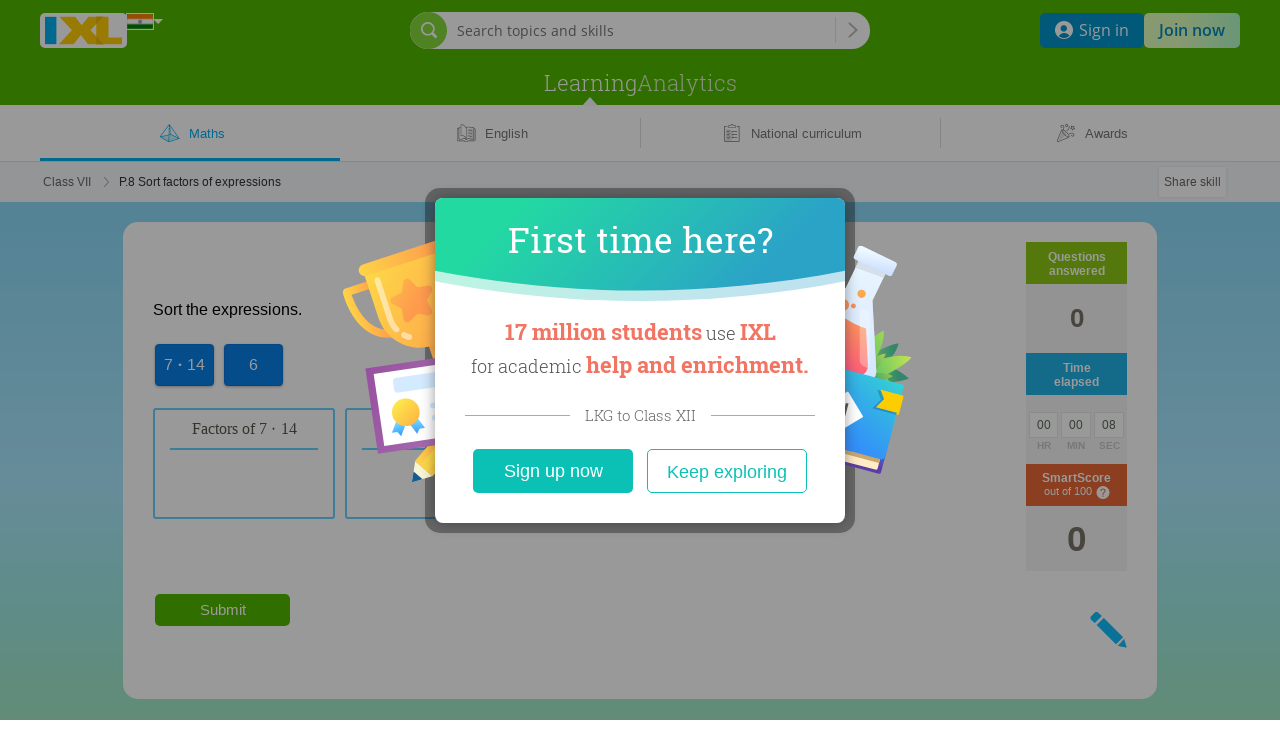

--- FILE ---
content_type: text/css;charset=utf-8
request_url: https://in.ixl.com/combo/dv3/0YWzd-L2wjvKkwk7ioLncahL_0I/yui3/content/?modules=util/audio/AudioButtonDisplay-min.css,util/audio/AudioEnabledComponent-min.css,components/QMDraggableImageOld/DraggableImageOld-min.css,components/image/DCImage-min.css,util/css/withHorizontalScrollIndicator-min.css,components/dragAndDropVennDiagram/VennDiagramImageTile-min.css,expression/ExpandedTimes-min.css,expression/scripted/Scripted-min.css
body_size: 1577
content:
.practice-audio-button:focus svg path,.practice-audio-button:hover svg path{fill:#0080e2;stroke:#0080e2;transition:fill .12s ease-out,stroke .12s ease-out,stroke-width .12s ease-out}.practice-audio-button:focus svg path.audio-speaker-0,.practice-audio-button:hover svg path.audio-speaker-0{stroke-width:2px}.practice-audio-button:focus svg path.audio-speaker-1,.practice-audio-button:focus svg path.audio-speaker-2,.practice-audio-button:hover svg path.audio-speaker-1,.practice-audio-button:hover svg path.audio-speaker-2{stroke-width:1px}@keyframes audio-button-playing-animation-1{0%,20%{opacity:0}40%,60%,80%,to{opacity:1}}@keyframes audio-button-playing-animation-2{0%,20%,40%,60%{opacity:0}80%,to{opacity:1}}svg.audio-button-display path{fill:#00aeef}svg.audio-button-display.white-button path{fill:#fff}svg.audio-button-display.playing .audio-speaker-1{animation:audio-button-playing-animation-1 2s infinite}svg.audio-button-display.playing .audio-speaker-2{animation:audio-button-playing-animation-2 2s infinite}@keyframes audio-button-loading-animation{0%,39%,to{opacity:.25}40%{opacity:1}}svg.audio-button-display.loading .animated-circle{animation:audio-button-loading-animation 1.2s ease-in infinite;fill:#009aef}svg.audio-button-display.white-button.loading .animated-circle{fill:#fff}svg.audio-button-display.loading .circle2{animation-delay:-1.05s}svg.audio-button-display.loading .circle3{animation-delay:-.9s}svg.audio-button-display.loading .circle4{animation-delay:-.75s}svg.audio-button-display.loading .circle5{animation-delay:-.6s}svg.audio-button-display.loading .circle6{animation-delay:-.45s}svg.audio-button-display.loading .circle7{animation-delay:-.3s}svg.audio-button-display.loading .circle0{animation-delay:-.15s}.practice-audio-button{display:inline-block}.audio-enabled-component>.practice-audio-button+.ixlParagraph{display:inline}.audio-button-display{height:21px;padding:12px 13px 12px 5px;width:27px}.lower-audio-grade .audio-button-display{height:29px;padding:8px 9px 8px 5px;width:31px}/* YUI CSS Detection Stamp */
#yui3-css-stamp.ixl_content_util_audio_AudioButtonDisplay-min { display: none; }
.audio-enabled-component.click-to-play{cursor:pointer}.audio-enabled-component,.audio-wrapped-complex-component{display:inline-block}.audio-enabled-component.contains-audio-button[wrapped-audio-content-type=Paragraph]>*{text-indent:0}.audio-enabled-component.contains-audio-button[wrapped-audio-content-type=Paragraph] svg.audio-button-display{display:block}/* YUI CSS Detection Stamp */
#yui3-css-stamp.ixl_content_util_audio_AudioEnabledComponent-min { display: none; }
#dragFilters{left:-9999px;position:absolute;top:-9999px}.buttonClass{display:inline-block;padding-bottom:4px;vertical-align:middle}.qTabularGrid .buttonClass{padding-bottom:0}.buttonClass object{pointer-events:none}.buttonClass.mobile{padding-bottom:0}/* YUI CSS Detection Stamp */
#yui3-css-stamp.ixl_content_components_QMDraggableImageOld_DraggableImageOld-min { display: none; }
.qreactbridge[bridgecomponent=DCImage]{display:inline-block;width:100%}.dc-image{display:inline-block}span.txt+.dc-image,span.txt+.qreactbridge[bridgecomponent=DCImage]{vertical-align:middle}.practice-audio-wrapper[audio-wrapper-contents=DCImageBridge]{cursor:default;width:100%}.practice-audio-wrapper[audio-wrapper-contents=DCImageBridge] .dc-image{cursor:pointer}.practice-audio-button[audio-button-contents=DCImageBridge]{vertical-align:middle}.practice-audio-wrapper>.qreactbridge[bridgecomponent=DCImage]{display:inline-block;width:calc(100% - 37px)}.practice-audio-wrapper.has-translation-button>.qreactbridge[bridgecomponent=DCImage]{display:inline-block;width:calc(100% - var(--audioButtonWidth) - var(--translationButtonWidth))}.horizontal-scroll-element-wrapper .dc-image .image-base{box-sizing:border-box}.dc-image .vector-image object.vector-image-object{pointer-events:none}/* YUI CSS Detection Stamp */
#yui3-css-stamp.ixl_content_components_image_DCImage-min { display: none; }
.horizontal-scroll-hoc-wrapper:after{clear:both;content:" ";display:block;height:0;visibility:hidden}.horizontal-scroll-indicator-container{float:left;position:relative;width:100%}.horizontal-scroll-indicator-container .horizontal-scroll-element-wrapper{overflow-x:auto;overflow-y:hidden;scrollbar-width:none;-ms-overflow-style:none}.horizontal-scroll-indicator-container .horizontal-scroll-element-wrapper::-webkit-scrollbar{display:none}.horizontal-scroll-indicator-container .left-horizontal-scroll-fade:not(.hidden),.horizontal-scroll-indicator-container .right-horizontal-scroll-fade:not(.hidden){content:"";display:block;height:100%;pointer-events:none;position:absolute;top:0;z-index:99}.horizontal-scroll-indicator-container .left-horizontal-scroll-fade:not(.hidden){background:linear-gradient(270deg,hsla(0,0%,100%,0),#fff);left:0}.horizontal-scroll-indicator-container .right-horizontal-scroll-fade:not(.hidden){background:linear-gradient(90deg,hsla(0,0%,100%,0),#fff);right:0}.gcs-disabled .horizontal-scroll-element-wrapper.mobile{pointer-events:auto;scrollbar-width:none;-ms-overflow-style:none}.gcs-disabled .horizontal-scroll-element-wrapper.mobile::-webkit-scrollbar{display:none}/* YUI CSS Detection Stamp */
#yui3-css-stamp.ixl_content_util_css_withHorizontalScrollIndicator-min { display: none; }
.venn-diagram-tile{background-color:#f8f8f5;-webkit-touch-callout:none;border-radius:5px;box-shadow:0 1px 2px 0 rgba(0,0,0,.239);font-family:Trebuchet MS,Arial,sans-serif;position:absolute;text-align:center;-webkit-user-select:none;-moz-user-select:none;user-select:none}.venn-diagram-tile .dc-image{height:100%;width:100%}.venn-diagram-tile .vector-image{align-items:center;display:flex;height:100%;justify-content:center;position:relative;width:100%}.venn-diagram-tile .vector-image-wrapper{height:80%;width:80%}.venn-diagram-tile .vector-image-object{height:100%;width:100%}.venn-diagram-tile .image-base{display:block;height:80%;left:50%;padding:10% 0;position:relative;top:50%;transform:translate(-50%,-50%);width:80%}.venn-diagram-tile,.venn-diagram-tile *{-webkit-user-select:none;-moz-user-select:-moz-none;user-select:none;-webkit-tap-highlight-color:rgba(0,0,0,0);-webkit-tap-highlight-color:transparent}.dragWrapper.incorrect .venn-diagram-tile{border:2px solid #ff8585;border-radius:5px}.dragWrapper.focused:not(.clicked):not(.blocked) .venn-diagram-tile,.dragWrapper.hover:not(.clicked):not(.blocked) .venn-diagram-tile,.dragWrapper.moving:not(.clicked):not(.blocked) .venn-diagram-tile{box-shadow:0 2px 3px 0 hsla(0,0%,42%,.58);transform:translate(-1px,-3px);-moz-transform:translate(-1px,-3px);-o-transform:translate(-1px,-3px);-ms-transform:translate(-1px,-3px);-webkit-transform:translate(-1px,-3px);transition:all .125s cubic-bezier(.39,.575,.565,1);-webkit-transition:all .125s cubic-bezier(.39,.575,.565,1)}.dragWrapper.dragging .venn-diagram-tile{z-index:11}.dragWrapper.moving .venn-diagram-tile{z-index:10}.dragWrapper .venn-diagram-tile{border:2px solid transparent}.dragWrapper.focused .venn-diagram-tile{border:2px solid #06b9f7;transition:border .1s ease-out,margin .1s ease-in;-webkit-transition:border .1s ease-out,margin .1s ease-in}/* YUI CSS Detection Stamp */
#yui3-css-stamp.ixl_content_components_dragAndDropVennDiagram_VennDiagramImageTile-min { display: none; }
.expanded-times{display:inline-block;white-space:normal}.expanded-times .left,.expanded-times .right{display:inline-block;white-space:nowrap}.expanded-times .operator{display:inline;margin-left:6px;margin-right:6px}.expanded-times .operator.reduceSpace{margin-left:2px;margin-right:2px}/* YUI CSS Detection Stamp */
#yui3-css-stamp.ixl_content_expression_ExpandedTimes-min { display: none; }
.scripted{display:inline-block;white-space:nowrap}.scripted .subscript,.scripted .superscript{font-size:65%}/* YUI CSS Detection Stamp */
#yui3-css-stamp.ixl_content_expression_scripted_Scripted-min { display: none; }


--- FILE ---
content_type: text/css;charset=utf-8
request_url: https://in.ixl.com/combo/dv3/0YWzd-L2wjvKkwk7ioLncahL_0I/yui3/content/?modules=components/horizontalRule/HorizontalRule-min.css
body_size: -190
content:
.HorizontalRule{background-color:#979797;height:1px;margin:2em 1em}.remember-box .HorizontalRule,.solve-box .HorizontalRule{background-color:#dadbe8}.HorizontalRule.bold{background-color:#404040;height:3px}/* YUI CSS Detection Stamp */
#yui3-css-stamp.ixl_content_components_horizontalRule_HorizontalRule-min { display: none; }


--- FILE ---
content_type: text/javascript; charset=utf-8
request_url: https://in.ixl.com/frontend/commons-ixl_practice_components_core_PracticeViewManager_jsx-ixl_practice_components_views_fe-c804bd/commons-ixl_practice_components_core_PracticeViewManager_jsx-ixl_practice_components_views_fe-c804bd.20ef72ad25856ef63999.bundle.js
body_size: 4825
content:
"use strict";(globalThis.webpackChunkixl_webpack=globalThis.webpackChunkixl_webpack||[]).push([["commons-ixl_practice_components_core_PracticeViewManager_jsx-ixl_practice_components_views_fe-c804bd"],{865143:(e,a,t)=>{t.d(a,{b:()=>o,i:()=>u}),t(519693),t(684348),t(541921);var n=t(406042),l=t(745247),s=t.n(l),r=t(210977);let o={PRACTICE:{id:"practice",isRootWhenActive:!0},COUNTDOWN_POPOVER:{id:"countdownPopover"},CORRECT_CHECKMARK:{id:"correctCheckmark"},CUSTOM_SMART_SCORE_GOAL_REACHED:{id:"customSmartScoreGoalReached",isRootWhenActive:!0},CORRECT_ANSWER_EXPLANATION:{id:"correctAnswerExplanation",isRootWhenActive:!0},SKILL_JUMP_STEP_POPOVER:{id:"skillJumpStepPopover"},FEEDBACK:{id:"feedback",isRootWhenActive:!0},EXAMPLE:{id:"example",isRootWhenActive:!0},REFERENCE:{id:"reference",isRootWhenActive:!0}};Object.freeze(o);let i={[o.CORRECT_CHECKMARK.id]:[{from:"ANY",to:o.CORRECT_CHECKMARK,className:"practice-item-display-fade-in",useTransitionCallback:!0},{from:o.CORRECT_CHECKMARK,to:o.CORRECT_ANSWER_EXPLANATION,className:"practice-item-hide-top-corner",useTransitionCallback:!1},{from:o.CORRECT_CHECKMARK,to:"ANY",className:"practice-item-hidden-fade-out",useTransitionCallback:!1}],[o.SKILL_JUMP_STEP_POPOVER.id]:[{from:"ANY",to:o.SKILL_JUMP_STEP_POPOVER,className:"practice-item-display-fade-in",useTransitionCallback:!0},{from:o.SKILL_JUMP_STEP_POPOVER,to:"ANY",className:"practice-item-hidden-fade-out",useTransitionCallback:!1}],[o.CORRECT_ANSWER_EXPLANATION.id]:[{from:o.CORRECT_CHECKMARK,to:o.CORRECT_ANSWER_EXPLANATION,className:"practice-item-corner-expand",useTransitionCallback:!1},{from:"ANY",to:o.CORRECT_CHECKMARK,className:"practice-item-corner-shrink",useTransitionCallback:!1}]};function c(e){return("ANY"!==e.from)+("ANY"!==e.to)}Object.freeze(i);let d={currentView:s().oneOf(Object.values(o)).isRequired,children:s().oneOfType([s().element,s().arrayOf(s().element)]).isRequired,rootView:s().oneOf(Object.values(o)).isRequired};class u extends n.Component{constructor(e){super(e),this.state={currentView:e.currentView,previousView:o.PRACTICE}}static getDerivedStateFromProps(e,a){return e.currentView!==a.currentView?{previousView:a.currentView,currentView:e.currentView}:null}render(){let{previousView:e,currentView:a}=this.state,t=n.Children.map(this.props.children,t=>(function(e,a,t,l){let s=e.props.associatedView,r=function(e,a,t){let n=i[e.id];if(n){let e=n.filter(e=>(e.from===a||"ANY"===e.from)&&(e.to===t||"ANY"===e.to));if(e.sort((e,a)=>c(a)-c(e)),e.length>0)return e[0]}return e!==t?{className:"practice-item-hidden",useTransitionCallback:!1}:{className:"practice-item-display",useTransitionCallback:!1}}(s,a,t),o=e.props.transitionCompleteCallback,d=t===s&&s.isRootWhenActive||!t.isRootWhenActive&&s===l?`practice-item-root ${r.className}`:`practice-item ${r.className}`;if(!r.useTransitionCallback||!o)return n.createElement("div",{className:d},e);{let l=e=>o(a,t,e);return n.createElement("div",{className:d,onTransitionEnd:l},e)}})(t,e,a,this.props.rootView)),l=(0,r.WM)("practice-views-root",{"root-without-stats":a===o.REFERENCE});return n.createElement("div",{className:l},t)}}u.propTypes=d,u.displayName="PracticeViewManager"},352361:(e,a,t)=>{t.d(a,{F$:()=>R,xY:()=>h,ZP:()=>x}),t(225825);var n=t(406042),l=t(745247),s=t.n(l);t(380742);var r=t(991756),o=t(543670),i=t(279874),c=t(59853),d=t(816535),u=t(260415),m=t(389436),p=t(204629),E=t(341908);let C=t(602078),b={response:s().object.isRequired,renderCallback:s().func.isRequired,manualTranslationsActive:s().bool.isRequired,translationToggleTexts:s().shape(c.bH).isRequired,showAnswerHeader:s().bool,responseStatus:s().oneOf(Object.values(u.h)),ravenLanguage:s().string,translationMode:s().string},N={wasAnswered:!0,correct:!1,showAnswerHeader:!1,responseStatus:u.h.INCORRECT,ravenLanguage:null,translationMode:m.M.NONE},R={[u.h.ANSWERED]:"sorry_incorrect",[u.h.NOT_ANSWERED]:"not_answered",[u.h.CORRECT]:"correct",[u.h.INCORRECT]:"sorry_incorrect"},h="PlainText",T=e=>{let{response:a,manualTranslationsActive:t,renderCallback:l,translationToggleTexts:s,showAnswerHeader:c=!1,responseStatus:m=u.h.INCORRECT,ravenLanguage:b=null,translationMode:N}=e,{getCustomizedI18nMessage:T}=(0,p.z)(),{customizationConfig:x}=(0,n.useContext)(E.Qt),f=x?.languageCode||"",{extraI18nText:w,languageCode:g=f}=s,A=T(`correct_answer${w}`),v=R[m],O={...a.answer,content:{objectType:h,text:A},languageCode:g,audioSystemNumber:C.OriginalAudioSolution},k={isAudioEnabled:a.answer.audioPolicy.name!==i.G.DISABLED,correctAnswerText:t?a.translatedAnswerAudioText:a.answerAudioText,isFeedbackSubComponent:!0,correctAnswerHeaderText:A.replace(":",", ")};O=(0,o.Z)(O,[a.answer,h,A]),k=(0,o.Z)(k,[a.answerAudioText,a.translatedAnswerAudioText,a.answer.audioPolicy,A]);let S=a.answer.audioSystemNumber===C.QG3AudioSolution;S=(0,o.Z)(S,[a.answer.audioSystemNumber]);let[y,_]=(0,r.Z)(O,null,null,S?null:{ravenLanguage:b,translationMode:N}),[L,M]=(0,r.Z)(t?a.translatedAnswer:a.answer,null,null,{...k,ravenLanguage:b,translationMode:N});return(0,d.i)(_&&M,l),n.createElement("div",{className:"answer-box"},c&&n.createElement("h2",{className:"feedback-header correct"},T(`${v}${w}`)),n.createElement("div",{className:"answer-header correct-answer-hd",ref:y}),n.createElement("div",{className:"answer-box-bd"},n.createElement("div",{className:"correct-answer ixl-practice-crate",ref:L})))};T.propTypes=b,T.displayName="AnswerBox",T.defaultProps=N;let x=T},139188:(e,a,t)=>{t.d(a,{Z:()=>d}),t(533197);var n=t(406042),l=t(745247),s=t.n(l),r=t(59853),o=t(204629);let i={translationToggleTexts:s().shape(r.bH).isRequired,closerLookRef:s().object.isRequired},c=e=>{let{translationToggleTexts:a,closerLookRef:t}=e,{getCustomizedI18nMessage:l}=(0,o.z)(),{extraI18nText:s}=a;return n.createElement("section",{className:"optional-tab-box closer-look-container"},n.createElement("h3",{className:"answer-header take-a-closer-look"},l(`take_closer_look${s}`)),n.createElement("section",{className:"closer-look ixl-practice-crate",ref:t}))};c.propTypes=i,c.displayName="CloserLook";let d=c},657352:(e,a,t)=>{t.d(a,{Z:()=>L});var n=t(126777),l=t.n(n),s=t(745247),r=t.n(s),o=t(406042),i=t(547397),c=t(341908),d=t(59853),u=t(260415),m=t(816535),p=t(352361);t(957140);var E=t(380742),C=t(389436),b=t(991756),N=t(955470),R=t(933290),h=t(204629);let T={response:r().object.isRequired,renderCallback:r().func.isRequired,hideWantToKnowMoreBox:r().bool,ravenLanguage:r().string,translationMode:r().string};function x(e){let{response:a,renderCallback:t,hideWantToKnowMoreBox:n=!1,ravenLanguage:l=null,translationMode:s}=e,{getCustomizedI18nKey:r}=(0,h.z)(),[i,c]=(0,b.Z)(a.explanation,null,null,{ravenLanguage:l,translationMode:s}),[d,u]=(0,b.Z)(a.remember,null,null,{ravenLanguage:l,translationMode:s}),[p,E]=(0,b.Z)(a.wantToKnowMore,null,null,{ravenLanguage:l,translationMode:s}),C=c&&null===a.remember||u&&null===a.wantToKnowMore||E||n;(0,m.i)(C,t);let T=r("remember"),x=r("solve"),f=r("explore");return o.createElement("section",{className:"optional-boxes"},a.remember&&o.createElement(N.Z,{additionalClassNames:["web","optional-tab-box","remember-box"],header:o.createElement(R.Z,{additionalClassNames:["remember"],headerKey:T,headerClass:"rot-neg-90"}),elementRef:d}),a.explanation&&o.createElement(N.Z,{additionalClassNames:["web","optional-tab-box","solve-box"],header:o.createElement(R.Z,{additionalClassNames:["solve"],headerKey:x,headerClass:"rot-neg-90"}),elementRef:i}),!n&&o.createElement(N.Z,{additionalClassNames:["want-to-know-more","web","wtkm-box","optional-tab-box"],header:o.createElement(R.Z,{additionalClassNames:["want-to-know-more"],headerKey:f}),elementRef:p}))}function f(e){let{response:a,renderCallback:t}=e,{extraI18nText:n,languageCode:l}=d.vs.TRANSLATED,[s,r]=(0,b.Z)(a.translatedExampleQuestion,null,null,null),[i,c]=(0,b.Z)(a.translatedExplanation,null,null,null),[u,p]=(0,b.Z)(a.translatedRemember,null,null,null),C=r&&c&&null===a.translatedRemember||p;(0,m.i)(C,t);let N=o.createElement("div",{className:"translated-box-hd"},o.createElement(E.$W,{id:`learn_with_example${n}`})),R=o.createElement(o.Fragment,null,a.translatedExampleQuestion&&o.createElement("div",{className:"translated-response-hd exp-question-hd"},o.createElement(E.$W,{id:`example_question${n}`,tagName:"span"})),o.createElement("div",{className:`example-question ${l} ixl-practice-crate`,ref:s})),h=o.createElement(o.Fragment,null,a.translatedRemember&&o.createElement("div",{className:`translated-response-hd exp-key-idea-hd ${l}`},o.createElement(E.$W,{id:`key_idea${n}`,tagName:"span"})),o.createElement("div",{className:`key-idea ixl-practice-crate ${l}`,ref:u})),T=o.createElement("div",null,a.translatedExplanation&&o.createElement("div",{className:"translated-response-hd exp-solve-hd"},o.createElement(E.$W,{id:`example_solution${n}`,tagName:"span"})),o.createElement("div",{className:`example-solution ixl-practice-crate ${l}`,ref:i}));return o.createElement("div",{className:"tab-box optional-tab-box translated-explanation-box"},o.createElement("div",{className:"full-width-header"}),o.createElement("div",{className:"tab-box-bd"},N,R,h,T))}function w(e){let{response:a,renderCallback:t}=e,{extraI18nText:n}=d.vs.TRANSLATED,[l,s]=(0,b.Z)(a.translatedExplanation,null,null,null),[r,i]=(0,b.Z)(a.translatedRemember,null,null,null),c=s&&null===a.translatedRemember||i;return(0,m.i)(c,t),o.createElement("div",{className:"translated-checkpoint-optional-boxes"},a.translatedRemember&&o.createElement(N.Z,{additionalClassNames:["web"],header:o.createElement(R.Z,{additionalClassNames:["remember"],headerKey:`remember${n}`,headerClass:"rot-neg-90"}),elementRef:r}),a.translatedExplanation&&o.createElement(N.Z,{additionalClassNames:["web"],header:o.createElement(R.Z,{additionalClassNames:["solve"],headerKey:`solve${n}`,headerClass:"rot-neg-90"}),elementRef:l,additionalBodyClassNames:["exp-solve"]}))}x.defaultProps={hideWantToKnowMoreBox:!1,ravenLanguage:null,translationMode:C.M.NONE},x.propTypes=T,x.displayName="OptionalBoxes",t(865083),f.propTypes={response:r().object.isRequired,renderCallback:r().func.isRequired},f.displayName="TranslatedOptionalBoxes",w.propTypes={response:r().object.isRequired,renderCallback:r().func.isRequired},w.displayName="TranslatedCheckpointOptionalBoxes";var g=t(567294),A=t(139188);let v={manualTranslationsActive:r().bool.isRequired,response:r().object.isRequired,renderCallback:r().func.isRequired,translationToggleTexts:r().shape(d.bH).isRequired,renderOptionalBoxesCallback:r().func.isRequired,hideStudentGuess:r().bool,hideWantToKnowMoreBox:r().bool,explanationCollapseConfig:r().shape(d.m8),isCheckpointSkill:r().bool.isRequired,forceShowOptionalBoxes:r().bool,ravenLanguage:r().string,translationMode:r().string},O={hideStudentGuess:!1,hideWantToKnowMoreBox:!1,explanationCollapseConfig:{isCollapsible:!1,setExplanationCollapsed:()=>{},explanationCollapsed:!0},forceShowOptionalBoxes:!1,ravenLanguage:null,translationMode:C.M.NONE},k=e=>{let a,{response:t,renderCallback:n,manualTranslationsActive:l,translationToggleTexts:s,renderOptionalBoxesCallback:r,hideStudentGuess:i=!1,hideWantToKnowMoreBox:c=!1,explanationCollapseConfig:d={isCollapsible:!1,setExplanationCollapsed:()=>{},explanationCollapsed:!0},isCheckpointSkill:u,forceShowOptionalBoxes:p,ravenLanguage:E=null,translationMode:C}=e,{extraI18nText:T,translatedClassName:v="",languageCode:O=""}=s,{isCollapsible:k,setExplanationCollapsed:S,explanationCollapsed:y}=d,{getCustomizedI18nKey:_,getCustomizedI18nMessage:L}=(0,h.z)(),[M,P]=(0,b.Z)(l?t.translatedDisabledQuestion:t.disabledQuestion,null,null,{ravenLanguage:E,translationMode:C}),[Z,K]=(0,b.Z)(l?t.translatedStudentGuess:t.studentGuess,null,null,{ravenLanguage:E,translationMode:C}),[q,B]=(0,b.Z)(l?t.translatedCloserLook:t.closerLook,null,null,{ravenLanguage:E,translationMode:C}),W=l?!!t.translatedStudentGuess:!!t.studentGuess,I=t.closerLook||t.translatedCloserLook,$=y||P&&(i||!W||K)&&(!I||B);(0,m.i)($,n);let D=k&&y?"collapsed":"",j=L(`explanation${T}`),H=k?o.createElement("button",{className:"collapsible-button",onClick:()=>S(!y)},j,o.createElement("span",{className:`collapse-arrow ${y?"down":"up"}`})):j;a=l||p?u?o.createElement(w,{response:t,renderCallback:r,ravenLanguage:E,translationMode:C}):o.createElement(f,{response:t,renderCallback:r,ravenLanguage:E,translationMode:C}):o.createElement(x,{response:t,renderCallback:r,hideWantToKnowMoreBox:c,ravenLanguage:E,translationMode:C});let V=_(`review${T}`);return o.createElement("div",{className:"explanation-box"},o.createElement("h2",{className:"feedback-header explanation"},H),o.createElement("section",{className:`tab-boxes ${D}`},o.createElement(N.Z,{additionalClassNames:["web","review-box","optional-tab-box"],header:o.createElement(R.Z,{additionalClassNames:["review"],headerKey:V,headerClass:"rot-neg-90"}),elementRef:M,additionalBodyClassNames:["disabled-question",v,O]},!i&&W&&o.createElement(g.Z,{studentGuessRef:Z,translationToggleTexts:s}),I&&o.createElement(A.Z,{translationToggleTexts:s,closerLookRef:q})),a))};k.defaultProps=O,k.propTypes=v,k.displayName="ExplanationBox";let S={response:r().object.isRequired,translationConfig:r().shape(d.wQ).isRequired,showAnswerHeader:r().bool,explanationCollapseConfig:r().shape(d.m8),hideStudentGuess:r().bool,hideWantToKnowMoreBox:r().bool,responseStatus:r().oneOf(Object.values(u.h)),gotItButton:r().node,isCheckpointSkill:r().bool.isRequired,renderCallback:r().func.isRequired,forceShowOptionalBoxes:r().bool},y={showAnswerHeader:!1,explanationCollapseConfig:{isCollapsible:!1,setExplanationCollapsed:null,explanationCollapsed:!0},hideStudentGuess:!1,hideWantToKnowMoreBox:!1,responseStatus:u.h.INCORRECT,gotItButton:null,forceShowOptionalBoxes:!1},_=e=>{let{response:a,translationConfig:t,showAnswerHeader:n=!1,explanationCollapseConfig:s={isCollapsible:!1,setExplanationCollapsed:null,explanationCollapsed:!0},hideStudentGuess:r=!1,hideWantToKnowMoreBox:E=!1,responseStatus:C=u.h.INCORRECT,isCheckpointSkill:b,gotItButton:N=null,renderCallback:R,forceShowOptionalBoxes:h}=e,{manualTranslationsActive:T,translationMode:x,ravenLanguage:f}=t,{updateCustomizationConfigContext:w=i.Z}=(0,o.useContext)(c.Qt),g=null!==a&&(a.subject&&a.subject.name||a.answer&&a.answer.subject&&a.answer.subject.name),[A,v]=(0,o.useState)(!1);(0,o.useEffect)(()=>{g===d.EG.SPANISH||g===d.EG.SLA?w(c.Df[g]):w(c.Df.DEFAULT),v(!0)},[g,w]);let{translatedClassName:O,extraI18nText:S,languageCode:y}=T?d.vs.TRANSLATED:d.vs.UNTRANSLATED,[_,L]=(0,o.useState)(!1),[M,P]=(0,o.useState)(!1),[Z,K]=(0,o.useState)(!1);(0,m.i)(_&&Z&&M,R);let q=l()("feedback-display",{"translated-feedback":T,"lower-grade-feedback":a.answer.gradeLevel.name<=d.Le});return o.createElement("div",{className:`${q}`},A&&o.createElement(p.ZP,{response:a,renderCallback:L,manualTranslationsActive:T,translationToggleTexts:{translatedClassName:O,extraI18nText:S,languageCode:y},responseStatus:C,showAnswerHeader:n,ravenLanguage:f,translationMode:x}),N,o.createElement(k,{response:a,manualTranslationsActive:T,translationToggleTexts:{translatedClassName:O,extraI18nText:S,languageCode:y},renderCallback:P,renderOptionalBoxesCallback:K,hideStudentGuess:r,hideWantToKnowMoreBox:E,explanationCollapseConfig:s,isCheckpointSkill:b,forceShowOptionalBoxes:h,ravenLanguage:f,translationMode:x}),o.createElement("div",{className:"next-problem-btn-footer"},N))};_.propTypes=S,_.defaultProps=y,_.displayName="Feedback";let L=_},567294:(e,a,t)=>{t.d(a,{Z:()=>d}),t(146772);var n=t(406042),l=t(745247),s=t.n(l);t(380742);var r=t(59853),o=t(204629);t(341908);let i={translationToggleTexts:s().shape(r.bH).isRequired,studentGuessRef:s().object.isRequired},c=e=>{let{translationToggleTexts:a,studentGuessRef:t}=e,{getCustomizedI18nMessage:l}=(0,o.z)(),{extraI18nText:s}=a;return n.createElement("div",{className:"student-guess-container"},n.createElement("h3",{className:"answer-header"},l(`you_answered${s}`)),n.createElement("div",{className:"student-guess ixl-practice-crate",ref:t}))};c.propTypes=i,c.displayName="StudentGuess";let d=c},955470:(e,a,t)=>{t.d(a,{Z:()=>o});var n=t(406042),l=t(745247),s=t.n(l);function r(e){let{header:a,additionalClassNames:t=[],additionalBodyClassNames:l=[],elementRef:s=null,children:r=null}=e;return n.createElement("section",{className:`tab-box ${t.join(" ")}`},a,n.createElement("section",{className:"tab-body"},n.createElement("section",{className:`ixl-practice-crate ${l.join(" ")}`,ref:s}),r))}r.propTypes={header:s().node.isRequired,additionalClassNames:s().arrayOf(s().string),additionalBodyClassNames:s().arrayOf(s().string),elementRef:s().object,children:s().node},r.defaultProps={elementRef:null,children:null,additionalClassNames:[],additionalBodyClassNames:[]},r.displayName="TabBox";let o=r},933290:(e,a,t)=>{t.d(a,{Z:()=>i}),t(171559);var n=t(406042),l=t(745247),s=t.n(l),r=t(380742);function o(e){let{additionalClassNames:a,headerClass:t="",headerKey:l}=e,{getI18nMessage:s}=(0,r.Cq)(),o=s(l);return n.createElement("section",{className:`tab-header ${a.join(" ")}`},n.createElement("h3",{className:t},o),n.createElement("span",{className:"trailing-line"}))}o.propTypes={additionalClassNames:s().arrayOf(s().string).isRequired,headerKey:s().string.isRequired,headerClass:s().string},o.defaultProps={headerClass:""},o.displayName="TabBoxHeader";let i=o},315173:(e,a,t)=>{t.d(a,{Z:()=>i});var n=t(406042),l=t(745247),s=t.n(l);let r={disabled:s().bool,onClick:s().func,onMouseEnter:s().func,onMouseLeave:s().func,onFocus:s().func,additionalClassNames:s().arrayOf(s().string),googleAnalyticsLabel:s().string,dataCy:s().string,children:s().node},o=n.forwardRef((e,a)=>{let{children:t,disabled:l=!1,onClick:s=null,additionalClassNames:r=[],googleAnalyticsLabel:o=null,dataCy:i=null,onMouseEnter:c=null,onMouseLeave:d=null,onFocus:u=null}=e,m=`crisp-button ${r.join(" ")}`;return n.createElement("button",{className:m,disabled:l,onClick:s,onMouseEnter:c,onMouseLeave:d,onFocus:u,"data-google-analytics":o,"data-cy":i,ref:a},t)});o.propTypes=r,o.defaultProps={disabled:!1,onClick:null,onMouseEnter:null,onMouseLeave:null,onFocus:null,additionalClassNames:[],googleAnalyticsLabel:null,dataCy:null,children:null},o.displayName="CrispButton";let i=o},260415:(e,a,t)=>{t.d(a,{h:()=>n});let n={NOT_ANSWERED:"NOT_ANSWERED",ANSWERED:"ANSWERED",CORRECT:"CORRECT",INCORRECT:"INCORRECT",hasAnswered:e=>e&&e!==n.NOT_ANSWERED,hasNotAnswered:e=>null===e||e===n.NOT_ANSWERED,answeredCorrectly:e=>e===n.CORRECT,answeredIncorrectly:e=>e===n.INCORRECT}},543670:(e,a,t)=>{t.d(a,{Z:()=>l}),t(519693),t(379228);var n=t(406042);function l(e,a){let t=(0,n.useRef)(null),l=(0,n.useRef)([]);return(l.current.length!==a.length||a.some((e,a)=>e!==l.current[a]))&&(t.current=e,l.current=a),t.current}},279874:(e,a,t)=>{t.d(a,{G:()=>n});let n={EXPLICIT:"EXPLICIT",ENABLED:"ENABLED",DISABLED:"DISABLED"}},816535:(e,a,t)=>{t.d(a,{i:()=>l});var n=t(406042);let l=(e,a)=>{(0,n.useEffect)(()=>a(e),[e,a])}}}]);

--- FILE ---
content_type: application/javascript;charset=utf-8
request_url: https://in.ixl.com/combo/dv3/rfMHkLqB2ap2fHzoJ5J4j78GH4U/yui3/qgen/?modules=q-Palette-min.js,q-Semanticked-min.js,q-QMComparison-min.js,q-ExplanationLineListGridView-min.js,q-ExplanationLineListNormalView-min.js,q-ExplanationLineListRedesignView-min.js,q-ExplanationLineList-min.js,q-ExplanationLine-min.js,q-SemanticTag-min.js,q-ImportantTag-min.js,q-QMEqualsSymbol/lang/q-QMEqualsSymbol.js,q-QMEqualsSymbol-min.js,q-HorizontalRuleBridge-min.js
body_size: 8589
content:
YUI.add("q-Palette",function(e){var a=e.namespace("IXL");a.Palette=function(){a.Palette.superclass.constructor.call(this)},e.extend(a.Palette,Object,{baseHue:null,size:0,id:null,idIsStable:!1,availableColors:null,dynamicColorRange:!0,consecutiveColorsDoNotTouch:!0,avoid:null,getPaletteName:function(){return this.paletteName.name},getHue:function(e){var a=1/this.size;null!==this.diff&&(a=Math.min(a,this.diff));var t=this.baseHue+a*e;return t-=Math.floor(t)},getSize:function(){return this.size},processAvoidance:function(){if(null!==this.avoid){for(var e=!1,a=!1,t=0;t<this.avoid.length;t++)16711680===this.avoid[t]?e=!0:a=!0;for(t=this.availableColors.length-1;t>=0;t--)e&&"ORANGE"===this.availableColors[t].name&&this.availableColors.splice(t,1),a&&"YELLOW"===this.availableColors[t].name&&this.availableColors.splice(t,1)}}})},"@VERSION@",{requires:["base","node","array-extras"]});
YUI.add("q-Semanticked",function(t){var e=t.namespace("IXL"),i=require("ixl/content/text/Paragraph"),n=(require("ixl/content/components/semantic/StylizerFactory"),require("ixl/content/util/audio/generate-audio-info")),a=e.React.getReactInstance(),o=require("ixl/content/util/ReactAudioWrapper"),r=require("ixl/content/util/audio-translation-text-util").getAttributeAllowingNull,c=require("ixl/content/util/audio-button-utils").AUDIO_BTN_COLORS,u=["TTSBreakTag","TranslationNewlineTag"];e.Semanticked=t.Base.create("semanticked",e.Component,[],{initializer:function(){this.get("semanticTag").initialize&&this.get("semanticTag").initialize(this.get("content"))},destructor:function(){this.get("semanticTag")&&"function"==typeof this.get("semanticTag").destructor&&this.get("semanticTag").destructor()},render:function(){u.includes(this.get("semanticTag").objectType)||this.get("semanticTag").draw(this._parentNode,this.get("content"))},toUText:function(){var t={},e=this.get("semanticTag");e.stylizer?t[e.objectType]=e.stylizer:t[e.objectType]=1;var i=this.get("content");return"audioWrapper"===this.get("content").name&&(i=this.get("content").get("content")),i&&i.toUText?i=i.toUText():i&&i.toReact&&(i=i.toReact()),{semantics:t,text:i}},toReact:function(){var t=this.getChildAudioOptions(),e=a.createElement(i,{uText:this.toUText(),clickContentToPlay:!0,audioInfo:n.fromYUIObject(this,t),inline:!0});if("audioWrapper"===this.get("content").name){var c,u=this.get("content").render(),s=u.one(".practice-audio-button");return this.get("content").get("context")&&(c=this.get("content").get("context").generatorCode),a.createElement(o,{audioId:u.getAttribute("data-practice-audio-id"),wrapperId:u.getAttribute("id"),buttonId:s.getAttribute("id"),hideButton:s.get("hidden")||"none"===s.getStyle("display"),audioButtonColor:this._getAudioButtonColor(s),audioText:s.getAttribute("data-practice-audio-text"),audioPaths:s.getAttribute("data-practice-audio-paths"),audioLanguage:s.getAttribute("data-practice-audio-language"),audioCountry:s.getAttribute("data-practice-audio-country"),audioGradeLevel:s.getAttribute("data-practice-audio-grade-level"),translationText:r(s,"data-practice-translation-text"),areTranslationAndAudioTextExplicitlyPassed:!0,timestamp:s.getAttribute("data-practice-audio-timestamp"),content:e,generatorCode:c})}return e},getAudioText:function(t,i){return this.get("semanticTag")._applyToAudioText(e.Semanticked.superclass.getAudioText.apply(this,[t,i]))},getChildAudioOptions:function(){var t=this.get("content");return"function"==typeof t.getChildAudioOptions?t.getChildAudioOptions():t.get("audioOptions")},getSymbolAriaRole:function(){return this.get("content").getSymbolAriaRole?this.get("content").getSymbolAriaRole():""},getSymbolAriaLabel:function(){return this.get("content").getSymbolAriaLabel?this.get("content").getSymbolAriaLabel():""},getSymbolRoleDescription:function(){return this.get("content").getSymbolRoleDescription?this.get("content").getSymbolRoleDescription():""},getAriaLabel:function(){try{return this.get("content").getAriaLabel()}catch(t){return""}},unwrapSemanticTag:function(){for(var t=this.get("content");t instanceof e.Semanticked;)t=t.get("content");return t},_getAudioButtonColor:function(t){var e=t.getDOMNode?t.getDOMNode():t;return e.classList&&e.classList.contains&&e.classList.contains("white-button")?c.WHITE:c.BLUE}})},"@VERSION@",{requires:["base","node","array-extras","global-React","q-Component","ixl_content_text_Paragraph","ixl_content_components_semantic_StylizerFactory","ixl_content_util_ReactAudioWrapper","ixl_content_util_audio-translation-text-util"]});
YUI.add("q-QMComparison",function(e){var t=e.namespace("IXL");t.QMComparison=e.Base.create("comparison",t.QMTypicalBinaryOperator,[],{getAudioText:function(e,t){t=!0;var i=this.get("symbol"),o=this.get("children");return o[0].getAudioText(e,t)+" "+i.getAudioText(e,t,o[0])+" "+o[1].getAudioText(e,t)},getSymbolAriaRole:function(){return this.get("symbol").getSymbolAriaRole?this.get("symbol").getSymbolAriaRole():""},getSymbolAriaLabel:function(){return this.get("symbol").getSymbolAriaLabel?this.get("symbol").getSymbolAriaLabel():""},getSymbolRoleDescription:function(){return this.get("symbol").getSymbolRoleDescription?this.get("symbol").getSymbolRoleDescription():""},getAriaLabel:function(){var e=this.get("symbol")instanceof t.Semanticked?this.get("symbol").unwrapSemanticTag():this.get("symbol"),i=e.getSymbolAriaLabelInComparison?e.getSymbolAriaLabelInComparison():e.getAriaLabel();return this.get("children")[0].getAriaLabel()+" "+i+" "+this.get("children")[1].getAriaLabel()}})},"@VERSION@",{requires:["base","node","array-extras","q-Component","q-QMTypicalBinaryOperator","q-Semanticked"]});
YUI.add("q-ExplanationLineListGridView",function(e){var i=e.namespace("IXL"),t=require("ixl/content/util/responsive-design-listener"),a=e.Lang,r=e.Array,n=function(e,t){(function(e){return e instanceof i.QMComparison})(e)&&t.addClass(i.ExplanationLineListGridView.EQ_CENTER_CSSCLS)},s=function(e){return"comparison"===e.subjectQModel.name};function o(e){return"comparison"===e.name&&(i=e.get("children")[0],!!(t=i.get("symbol"))&&("plusSymbol"===t.name||"minusSymbol"===t.name))&&"comparison"===e.get("children")[0].get("children")[0].name&&"comparison"===e.get("children")[0].get("children")[1].name&&"comparison"===e.get("children")[1].name;var i,t}function l(e){var i=0,t=0;return"comparison"===e.name?(null!==e.get("children")[0]&&(i=l(e.get("children")[0])),null!==e.get("children")[1]&&(t=l(e.get("children")[1])),i+t+1):0}function d(e,i){null!==e&&("comparison"===e.name?(d(e.get("children")[0],i),i.push(e),d(e.get("children")[1],i)):i.push(e))}function p(i,t){var a;e.Array.each(t,function(e,t){t>=2&&(a=this.createCellDiv(i),"comparison"===e.name?(e.drawOperator(a),n(e,a)):(e._parentNode=a,e.render()))})}function c(e){return l(e.subjectQModel)>2}i.ExplanationLineListGridView=e.Base.create("ExplanationLineListGridView",i.Component,[i.DOMAttachAware],{initializer:function(e){this.ell=e.ell,this.equalsOnlyAfterFirstExp=e.equalsOnlyAfterFirstExp,this.alignFirstComparisonOnly=e.alignFirstComparisonOnly,this.wrapExplanationOnTopForSmallScreen=e.wrapExplanationOnTopForSmallScreen,this._parentNode=e.parentNode,this.responsiveListener=null},destructor:function(){null!==this.responsiveListener&&this.responsiveListener.remove()},render:function(){var a,C,S,u,L,g=this._parentNode,h=this.ell,m=this.createGridDiv(g),_=r.every(h,s),E=(L=h,e.Array.some(L,c));this.inDocDo(function(){D()}.bind(this)),g.addClass("containsExplLineList");var b=!1,f=h[0].subjectQModel;if(f&&f.get("children")&&f.get("children").length>0){var x=f.get("children")[0].content;if(x)if("sortedAlgebraTiles"===x.name)b=!0;else if("List"===x.name){b=(v=x.get("elements"))&&"sortedAlgebraTiles"===v[0].name}else if("MathList"===x.name){var v;b=(v=x.get("elements"))&&"sortedAlgebraTiles"===v[0].name}}for(var A=0;A<h.length;A++){if(u=[],(a=h[A]).explanation){var w=this.createCellDiv(m,"topExplanation");a.explanation._parentNode=w,w.addClass(i.ExplanationLineListGridView.EXPLANATION_CSSCLS),a.explanation.render(),w.setStyle("display","none"),w.setAttribute("rowNumber",A)}if(this.equalsOnlyAfterFirstExp){var N=[i.ExplanationLineListGridView.HAS_COMPARISON_CSSCLS];C=a.subjectQModel;var y=this.createCellDiv(m,i.ExplanationLineListGridView.EQ_LEFT_CSSCLS);N.forEach(function(e){y.addClass(e)}),y.setAttribute("rowNumber",A);var O=this.createCellDiv(m);if(N.forEach(function(e){O.addClass(e)}),O.setAttribute("rowNumber",A),0!==A){var G=O;G.addClass(i.ExplanationLineListGridView.EQUALS_AFTER_FIRST_ROW_CSSCLS),G.appendChild("=")}(I=this.createCellDiv(m,i.ExplanationLineListGridView.EQ_RIGHT_CSSCLS)).setAttribute("rowNumber",A),C._parentNode=I,C.render()}else if(_)if(S=l(C=a.subjectQModel),o(C));else if(E||this.alignFirstComparisonOnly){d(C,u),(y=this.createCellDiv(m,i.ExplanationLineListGridView.EQ_LEFT_CSSCLS)).setAttribute("rowNumber",A),y.addClass(i.ExplanationLineListGridView.HAS_COMPARISON_CSSCLS),u[0]._parentNode=y,u[0].render(),(T=this.createCellDiv(m)).setAttribute("rowNumber",A),T.addClass(i.ExplanationLineListGridView.HAS_COMPARISON_CSSCLS),u[1].drawOperator(T),(I=this.createCellDiv(m,i.ExplanationLineListGridView.EQ_RIGHT_CSSCLS)).setAttribute("rowNumber",A),I.addClass(i.ExplanationLineListGridView.HAS_COMPARISON_CSSCLS),p(I,u)}else if(2===S);else{var T,I;(y=this.createCellDiv(m,i.ExplanationLineListGridView.EQ_LEFT_CSSCLS)).setAttribute("rowNumber",A),C.get("children")[0]._parentNode=y,C.get("children")[0].render(),b&&y.addClass("ell-algebra-tile-box"),(T=this.createCellDiv(m)).setAttribute("rowNumber",A),C.drawOperator(T),n(C,T),(I=this.createCellDiv(m,i.ExplanationLineListGridView.EQ_RIGHT_CSSCLS)).setAttribute("rowNumber",A),C.get("children")[1].__origCfg__&&C.get("children")[1].__origCfg__.equilibriumExpression?(I.addClass("equilibrium-expression"),C.get("children")[1].__origCfg__.equilibriumExpression._parentNode=I,C.get("children")[1].__origCfg__.equilibriumExpression.render()):(C.get("children")[1]._parentNode=I,C.get("children")[1].render()),b&&I.addClass("ell-algebra-tile-box")}else{N=[];"QMVerticalEllipsis"===a.subjectQModel.objectType&&N.push(i.ExplanationLineListGridView.VERTICAL_ELLIPSIS_CSSCLS),N.push(i.ExplanationLineListGridView.NOT_COMPARISON_CSSCLS);var V=this.createCellDiv(m);V.setAttribute("rowNumber",A),N.forEach(function(e){V.addClass(e)}),a.subjectQModel._parentNode=V,a.subjectQModel.render()}var R=this.createCellDiv(m);R.setAttribute("rowNumber",A),a.explanation&&(a.explanation._parentNode=R,a.explanation.render(),R.addClass(i.ExplanationLineListGridView.EXPLANATION_CSSCLS),R.addClass("rightExplanation"))}m.one(".longDivision .decimal-scalar:not(.yes-separator-tag) .digit-group-separator, .parenthesized .decimal-scalar:not(.yes-separator-tag) .digit-group-separator, .vFrac .decimal-scalar:not(.yes-separator-tag) .digit-group-separator, .hFrac .decimal-scalar:not(.yes-separator-tag) .digit-group-separator, .root .decimal-scalar:not(.yes-separator-tag) .digit-group-separator, .wholeExp .decimal-scalar:not(.yes-separator-tag) .digit-group-separator, .contractedTimes .decimal-scalar:not(.yes-separator-tag) .digit-group-separator, .has-exponent .decimal-scalar:not(.yes-separator-tag) .digit-group-separator, .sequenceTerm .decimal-scalar:not(.yes-separator-tag) .digit-group-separator, .commonLogArg .decimal-scalar:not(.yes-separator-tag) .digit-group-separator, .lnArg .decimal-scalar:not(.yes-separator-tag) .digit-group-separator, .log .decimal-scalar:not(.yes-separator-tag) .digit-group-separator.trigFunction .decimal-scalar:not(.yes-separator-tag) .digit-group-separator,.horList .commaSeparated .decimal-scalar:not(.yes-separator-tag) .digit-group-separator")&&m.addClass("hideCommas"),m.one(".qm-limit")&&m.addClass("contains-qm-limit"),this.inDocDo(function(){null===this.responsiveListener&&(this.responsiveListener=t(D))}.bind(this));var D=function(){var e=g.all(".topExplanation"),i=g.all(".rightExplanation");e.each(function(e){e.setStyle("display","none")}),i.each(function(e){e.setStyle("display","")}),function(e){for(var i=0,t=e.all(".gridCell:not(.topExplanation)"),a=Math.floor(t.size()/4),r=0;r<a;){var n=t.filter(function(e){return parseInt(e.getAttribute("rowNumber"))===r}),s=0;n.each(function(e){s+=e.get("clientWidth")}),i=Math.max(i,s),r++}return i}(g)>g.get("region").width&&(i.each(function(e){e.setStyle("display","none")}),e.each(function(e){e.setStyle("display","")}))}.bind(this)},createGridDiv:function(e){var t=e.appendChild('<div class="'+i.ExplanationLineListGridView.GRID_CSSCLS+'" />');return t.addClass(i.ExplanationLineListGridView.CSSCLS),t},createCellDiv:function(e,t){var r=e.appendChild('<div class="'+i.ExplanationLineListGridView.CELL_CSSCLS+'" />');return a.isString(t)&&r.addClass(t),r}},{CSSCLS:"explLineList",GRID_CSSCLS:"grid",CELL_CSSCLS:"gridCell",EXPLANATION_CSSCLS:"explanation",HAS_COMPARISON_CSSCLS:"hasComparison",NOT_COMPARISON_CSSCLS:"notComparison",EQ_RIGHT_CSSCLS:"eqRight",EQ_CENTER_CSSCLS:"eqCenter",EQ_LEFT_CSSCLS:"eqLeft",EQUALS_AFTER_FIRST_ROW_CSSCLS:"expression binaryOperator equalsSymbol",VERTICAL_ELLIPSIS_CSSCLS:"verticalEllipsis"})},"@VERSION@",{requires:["base","node","array-extras","q-Component","q-QMVariable","q-HTMLUtils","q-QMComparison","q-css-ExplanationLineListGridView"]});
YUI.add("q-ExplanationLineListNormalView",function(e){var i=e.namespace("IXL"),a=require("ixl/content/util/responsive-design-listener"),t=require("ixl/content/util/ClassNameUtils"),n=require("ixl/content/util/is-mobile-app"),l=require("ixl/content/util/is-mobile-device"),r="displayExplanation",o="hideExplanation",s="allowWrapping",p="reduceFont",d=(e.Node,e.Lang),S=e.Array,C=function(e,a){(function(e){return e instanceof i.QMComparison})(e)&&(a.addClass(i.ExplanationLineListNormalView.HAS_BI_COMPARISON_OP_CSSCLS),a.addClass(i.ExplanationLineListNormalView.EQ_CENTER_CSSCLS))},L=function(e){return"comparison"===e.subjectQModel.name};function c(e){return"comparison"===e.name&&(i=e.get("children")[0],!!(a=i.get("symbol"))&&("plusSymbol"===a.name||"minusSymbol"===a.name))&&"comparison"===e.get("children")[0].get("children")[0].name&&"comparison"===e.get("children")[0].get("children")[1].name&&"comparison"===e.get("children")[1].name;var i,a}function g(e){var i=0,a=0;return"comparison"===e.name?(null!==e.get("children")[0]&&(i=g(e.get("children")[0])),null!==e.get("children")[1]&&(a=g(e.get("children")[1])),i+a+1):0}function h(e,i){null!==e&&("comparison"===e.name?(h(e.get("children")[0],i),i.push(e),h(e.get("children")[1],i)):i.push(e))}function _(a,t){var n;e.Array.each(t,function(e,t){t>=2&&(n=a.appendChild('<div class="'+i.ExplanationLineListNormalView.REST_EXPRESSION_CSSCLS+'" />'),"comparison"===e.name?(e.drawOperator(n),C(e,n)):(e._parentNode=n,e.render()))})}function E(e){return g(e.subjectQModel)>2}i.ExplanationLineListNormalView=e.Base.create("explanationLineListNormalView",i.Component,[i.DOMAttachAware],{initializer:function(e){this.ell=e.ell,this.equalsOnlyAfterFirstExp=e.equalsOnlyAfterFirstExp,this.alignFirstComparisonOnly=e.alignFirstComparisonOnly,this.wrapExplanationOnTopForSmallScreen=e.wrapExplanationOnTopForSmallScreen,this.forceEquationNoWrap=e.forceEquationNoWrap,this._parentNode=e.parentNode,this.requireRepositionExplanation=!this.equalsOnlyAfterFirstExp&&!this.alignFirstComparisonOnly&&e.responsiveEllIsEmpty,this.responsiveListener=null,e.__qstamp__?this.__qStamp__=e.__qstamp__:null!==e.ell&&null!==e.ell[0].subjectQModel&&e.ell[0].subjectQModel.__origCfg__&&(this.__qStamp__=e.ell[0].subjectQModel.__origCfg__.__qStamp__)},destructor:function(){null!==this.responsiveListener&&this.responsiveListener.remove()},render:function(){var d,m,u,x,N,f,v,w=this._parentNode,O=this.ell,T=this.getTableDiv(w),q=S.every(O,L),R=(v=O,e.Array.some(v,E));this.inDocDo(function(){H()}.bind(this)),w.addClass("containsExplLineList");var A=!1,y=O[0].subjectQModel;if(y&&y.get("children")&&y.get("children")[0]){var V=y.get("children")[0].content;if(V)if("sortedAlgebraTiles"===V.name)A=!0;else if("List"===V.name){var I=V.get("elements");A=I&&"sortedAlgebraTiles"===I[0].name}else if("MathList"===V.name){I=V.get("elements");A=I&&"sortedAlgebraTiles"===I[0].name}}for(var b=0;b<O.length;b++){if((d=O[b]).explanation&&this.requireRepositionExplanation){var D=this.getRowDiv(T),Q=this.getCellDiv(D,"repositionedExplanation");d.explanation._parentNode=Q,d.explanation.render()}if(m=this.getRowDiv(T),f=[],this.equalsOnlyAfterFirstExp){if(m.addClass(i.ExplanationLineListNormalView.HAS_COMPARISON_CSSCLS),x=d.subjectQModel,u=this.getCellDiv(m,i.ExplanationLineListNormalView.EQ_LEFT_CSSCLS),u=this.getCellDiv(m),0!==b){(u=u.appendChild("<div />")).addClass(i.ExplanationLineListNormalView.HAS_BI_COMPARISON_OP_CSSCLS);var M=u.appendChild("<div />");M.addClass(i.ExplanationLineListNormalView.EQUALS_AFTER_FIRST_ROW_CSSCLS),M.appendChild("=")}var P=this.getCellDiv(m,i.ExplanationLineListNormalView.ENTIRE_RIGHT_CSSCLS);if(d.explanation&&!this.requireRepositionExplanation){Q=this.getCellDiv(P,i.ExplanationLineListNormalView.EXPLANATION_CSSCLS);d.explanation._parentNode=Q,d.explanation.render()}u=this.getCellDiv(P,i.ExplanationLineListNormalView.EQ_RIGHT_CSSCLS),x._parentNode=u,x.render(),b===O.length-1&&m.addClass(i.ExplanationLineListNormalView.LAST_CSSCLS)}else if(q)if(m.addClass(i.ExplanationLineListNormalView.HAS_COMPARISON_CSSCLS),N=g(x=d.subjectQModel),b!==O.length-1||c(x)||m.addClass(i.ExplanationLineListNormalView.LAST_CSSCLS),c(x))this.drawEqPlusMinusEqEqualsEq(x,m,T,d);else if(R||this.alignFirstComparisonOnly)h(x,f),u=this.getCellDiv(m,i.ExplanationLineListNormalView.EQ_LEFT_CSSCLS),f[0]._parentNode=u,f[0].render(),u=this.getCellDiv(m),f[1].drawOperator(u),_(u=this.getCellDiv(m,i.ExplanationLineListNormalView.EQ_RIGHT_CSSCLS),f);else if(2===N)this.drawBlankEqualsBlankEqualsBlank(x,m,u);else{m.addClass(i.ExplanationLineListNormalView.EQ_NORMAL_CSSCLS);var F=this.getCellDiv(m,i.ExplanationLineListNormalView.ENTIRE_LEFT_CSSCLS),B=x.get("children")[0];"plainText"===B.name&&""!==B.get("text")||"typicalBinaryOperator"===B.name||"variable"===B.name||"contractedTimes"===B.name||"negative"===B.name||B.name;u=this.getCellDiv(F,i.ExplanationLineListNormalView.EQ_LEFT_CSSCLS),x.get("children")[0]._parentNode=u,x.get("children")[0].render(),A&&u.addClass("ell-algebra-tile-box"),u=this.getCellDiv(m),x.drawOperator(u),C(x,u);P=this.getCellDiv(m,i.ExplanationLineListNormalView.ENTIRE_RIGHT_CSSCLS);if(d.explanation&&!this.requireRepositionExplanation){Q=this.getCellDiv(P,i.ExplanationLineListNormalView.EXPLANATION_CSSCLS);d.explanation._parentNode=Q,d.explanation.render()}u=this.getCellDiv(P,i.ExplanationLineListNormalView.EQ_RIGHT_CSSCLS),x.get("children")[1].__origCfg__&&x.get("children")[1].__origCfg__.equilibriumExpression?(u.addClass("equilibrium-expression"),x.get("children")[1].__origCfg__.equilibriumExpression._parentNode=u,x.get("children")[1].__origCfg__.equilibriumExpression.render()):(x.get("children")[1]._parentNode=u,x.get("children")[1].render()),A&&u.addClass("ell-algebra-tile-box")}else{b===O.length-1&&m.addClass(i.ExplanationLineListNormalView.LAST_CSSCLS),"QMVerticalEllipsis"===d.subjectQModel.objectType&&m.addClass(i.ExplanationLineListNormalView.VERTICAL_ELLIPSIS_CSSCLS),m.addClass(i.ExplanationLineListNormalView.NOT_COMPARISON_CSSCLS);F=this.getCellDiv(m,i.ExplanationLineListNormalView.ENTIRE_LEFT_CSSCLS);if(d.explanation&&!this.requireRepositionExplanation){Q=this.getCellDiv(F,i.ExplanationLineListNormalView.EXPLANATION_CSSCLS);d.explanation._parentNode=Q,d.explanation.render()}u=this.getCellDiv(F),d.subjectQModel._parentNode=u,d.subjectQModel.render()}d.explanation&&!this.requireRepositionExplanation&&(u=this.getCellDiv(m,i.ExplanationLineListNormalView.EXPLANATION_CSSCLS),d.explanation._parentNode=u,d.explanation.render(),m.addClass("hasExplanation"))}T.one(".longDivision .decimal-scalar:not(.yes-separator-tag) .digit-group-separator, .parenthesized .decimal-scalar:not(.yes-separator-tag) .digit-group-separator, .vFrac .decimal-scalar:not(.yes-separator-tag) .digit-group-separator, .hFrac .decimal-scalar:not(.yes-separator-tag) .digit-group-separator, .root .decimal-scalar:not(.yes-separator-tag) .digit-group-separator, .wholeExp .decimal-scalar:not(.yes-separator-tag) .digit-group-separator, .contractedTimes .decimal-scalar:not(.yes-separator-tag) .digit-group-separator, .has-exponent .decimal-scalar:not(.yes-separator-tag) .digit-group-separator, .sequenceTerm .decimal-scalar:not(.yes-separator-tag) .digit-group-separator, .commonLogArg .decimal-scalar:not(.yes-separator-tag) .digit-group-separator, .lnArg .decimal-scalar:not(.yes-separator-tag) .digit-group-separator, .log .decimal-scalar:not(.yes-separator-tag) .digit-group-separator.trigFunction .decimal-scalar:not(.yes-separator-tag) .digit-group-separator,.horList .commaSeparated .decimal-scalar:not(.yes-separator-tag) .digit-group-separator")&&T.addClass("hideCommas"),T.one(".qm-limit")&&T.addClass("contains-qm-limit"),this.get("forceVerticalAlignBaseline")&&T.addClass("force-baseline"),this.inDocDo(function(){null===this.responsiveListener&&(this.responsiveListener=a(H))}.bind(this));var H=function(){w.all(".cell.entireRight .explanation").each(function(e){t.removeClass(e,r)}),w.all(".cell.entireLeft .explanation").each(function(e){t.removeClass(e,r)}),w.all(".cell.explanation").each(function(e){t.removeClass(e,o)}),w.all(".cell.repositionedExplanation").each(function(e){t.removeClass(e,o)}),w.all(".row.hasExplanation .hasBiCompOp .binaryOperator").each(function(e){e.setStyle("padding-top",0)}),w.all(".row.hasExplanation .cell.eqLeft").each(function(e){e.setStyle("padding-top",0)}),w.all(".row.hasExplanation .cell.eqRight").each(function(e){e.setStyle("padding-top",0)}),this.forceEquationNoWrap?w.all(".row").each(function(e){t.removeClass(e,s),t.addClass(e,"nowrap")}):w.all(".row.notComparison").each(function(e){t.removeClass(e,s)}),w.all(".row.hasComparison").each(function(e){t.removeClass(e,p)}),w.all(".explLineList .cell").each(function(e){e.setStyle("vertical-align","baseline")}),A&&w.all(".explLineList .cell").each(function(e){e.setStyle("vertical-align","middle")});var e=0;if(w.all(".table.explLineList").each(function(i){e=Math.max(e,i.get("region").width)}),e>w.get("region").width||w.get("offsetLeft")+w.get("region").width<460&&this.wrapExplanationOnTopForSmallScreen){if(w.all(".cell.entireRight .explanation").each(function(e){t.addClass(e,r)}),w.all(".cell.entireLeft .explanation").each(function(e){t.addClass(e,r)}),w.all(".cell.explanation:not(.displayExplanation)").each(function(e){t.addClass(e,o)}),this.requireRepositionExplanation){var i=0;w.all(".cell.eqLeft").each(function(e){if(e.get("firstChild")){var a=e.get("firstChild").get("offsetWidth");a>i&&(i=a)}}),w.all(".cell.entireLeft").each(function(e){e.setStyle("width",i)});var a=0;w.all(".expression.binaryOperator").each(function(e){var i=e.get("firstChild").get("offsetWidth");i>a&&(a=i)}),w.all(".cell.eqCenter").each(function(e){e.setStyle("width",a)})}w.all(".explLineList .cell").each(function(e){e.setStyle("vertical-align","middle")}),w.all(".row.hasComparison.hasExplanation").each(function(e){var i=0,a=0,t=e.one(".cell.entireLeft .explanation");if(t){if(!l)if(r=e.one(".cell.entireLeft .eqLeft .expression.wholeExp"))(o=e.one(".cell.entireLeft .eqLeft .expression.wholeExp .base"))&&(a=r.get("clientHeight")-o.get("clientHeight"));i=t.get("clientHeight")+a,(s=e.one(".cell.hasBiCompOp .binaryOperator"))&&s.setStyle("padding-top",i);var n=e.one(".cell.eqRight");n&&n.setStyle("padding-top",i)}if(t=e.one(".cell.entireRight .explanation")){var r,o;if(!l)if(r=e.one(".cell.entireLeft .eqLeft .expression.wholeExp"))(o=e.one(".cell.entireLeft .eqLeft .expression.wholeExp .base"))&&(a=r.get("clientHeight")-o.get("clientHeight"));i=t.get("clientHeight");var s=e.one(".cell.hasBiCompOp .binaryOperator"),p=0;s&&(s.setStyle("padding-top",i),p=s.get("region").width),(s=e.one(".cell .hasBiCompOp .binaryOperator"))&&(s.setStyle("padding-top",i),p=s.get("region").width);var d=e.one(".cell.eqLeft");d.hasChildNodes()&&d.setStyle("padding-top",i-a);var S=w.get("region").width-p-w.get("offsetLeft");t.get("offsetWidth")>S&&t.setStyle("width",S+"px")}})}else this.requireRepositionExplanation||w.all(".cell.repositionedExplanation:not(.displayExplanation)").each(function(e){t.addClass(e,o)});e=0,w.all(".table.explLineList.display").each(function(i){e=Math.max(e,i.get("region").width)}),e>w.get("region").width&&(w.all(".row.notComparison").each(function(e){t.addClass(e,s)}),n()||w.all(".row.hasComparison").each(function(e){t.addClass(e,p)}))}.bind(this)},drawBlankEqualsBlankEqualsBlank:function(e,a,t){var n,l,r,o,s;"comparison"===e.get("children")[0].name?(n=e.get("children")[0].get("children")[0],l=e.get("children")[0],r=e.get("children")[0].get("children")[1],o=e,s=e.get("children")[1]):(n=e.get("children")[0],l=e,r=e.get("children")[1].get("children")[0],o=e.get("children")[1],s=e.get("children")[1].get("children")[1]),a.addClass(i.ExplanationLineListNormalView.EQ_BLANK_CSSCLS),t=this.getCellDiv(a,i.ExplanationLineListNormalView.EQ_LEFT_CSSCLS),n._parentNode=t,n.render(),t=this.getCellDiv(a),l.drawOperator(t),C(l,t),t=this.getCellDiv(a,i.ExplanationLineListNormalView.EQ_CENTER_CSSCLS),r._parentNode=t,r.render(),t=this.getCellDiv(a),o.drawOperator(t),C(o,t),t=this.getCellDiv(a,i.ExplanationLineListNormalView.EQ_RIGHT_CSSCLS),s._parentNode=t,s.render()},drawEqPlusMinusEqEqualsEq:function(e,a,t,n){var l,r,o,s,p=e.get("children")[0].get("children")[0],d=e.get("children")[0].get("children")[1],S=e.get("children")[1];a.addClass(i.ExplanationLineListNormalView.EQ_PLUS_MINUS_CSSCLS);var L=this.getCellDiv(a,i.ExplanationLineListNormalView.ENTIRE_LEFT_CSSCLS);if(n.explanation){var c=this.getCellDiv(L,i.ExplanationLineListNormalView.EXPLANATION_CSSCLS);n.explanation._parentNode=c,n.explanation.render()}o=this.getCellDiv(L,i.ExplanationLineListNormalView.EQ_LEFT_CSSCLS),p.get("children")[0]._parentNode=o,p.get("children")[0].render(),o=this.getCellDiv(a),p.drawOperator(o),C(p,o),o=this.getCellDiv(a,i.ExplanationLineListNormalView.EQ_RIGHT_CSSCLS),p.get("children")[1]._parentNode=o,p.get("children")[1].render(),l=this.getRowDiv(t),o=this.getCellDiv(l,i.ExplanationLineListNormalView.EQ_LEFT_CSSCLS),l.addClass(i.ExplanationLineListNormalView.EQ_PLUS_MINUS_CSSCLS),(s=o.appendChild("<div />")).addClass(i.ExplanationLineListNormalView.BIOP_STACKED_EQS_CSSCLS),e.get("children")[0].drawOperator(s),d.get("children")[0]._parentNode=o,d.get("children")[0].render(),o=this.getCellDiv(l),d.drawOperator(o),C(d,o),o=this.getCellDiv(l),d.get("children")[1]._parentNode=o,d.get("children")[1].render(i.ExplanationLineListNormalView.EQ_RIGHT_CSSCLS),l.addClass(i.ExplanationLineListNormalView.HAS_OPBAR_CSSCLS),r=this.getRowDiv(t),o=this.getCellDiv(r,i.ExplanationLineListNormalView.EQ_LEFT_CSSCLS),r.addClass(i.ExplanationLineListNormalView.EQ_PLUS_MINUS_CSSCLS),r.addClass(i.ExplanationLineListNormalView.LAST_CSSCLS),S.get("children")[0]._parentNode=o,S.get("children")[0].render(),o=this.getCellDiv(r),S.drawOperator(o),C(S,o),o=this.getCellDiv(r,i.ExplanationLineListNormalView.EQ_RIGHT_CSSCLS),S.get("children")[1]._parentNode=o,S.get("children")[1].render()},isBlankEqualsBlankEqualsBlank:function(e){return"comparison"===e.name&&("comparison"===e.get("children")[0].name||"comparison"===e.get("children")[1].name)},getTableDiv:function(e){var a=e.appendChild('<div class="'+i.ExplanationLineListNormalView.TABLE_CSSCLS+'" />');return a.addClass(i.ExplanationLineListNormalView.CSSCLS),a},getRowDiv:function(e,a){var t=e.appendChild('<div class="'+i.ExplanationLineListNormalView.ROW_CSSCLS+'" />');return d.isString(a)&&t.addClass(a),t},getCellDiv:function(e,a){var t=e.appendChild('<div class="'+i.ExplanationLineListNormalView.CELL_CSSCLS+'" />');return d.isString(a)&&t.addClass(a),t}},{CSSCLS:"explLineList",TABLE_CSSCLS:"table",ROW_CSSCLS:"row",CELL_CSSCLS:"cell",HAS_BI_COMPARISON_OP_CSSCLS:"hasBiCompOp",BIOP_STACKED_EQS_CSSCLS:"biOpStackedEqs",EXPLANATION_CSSCLS:"explanation",HAS_OPBAR_CSSCLS:"hasOpBar",EQ_PLUS_MINUS_CSSCLS:"eqPlusMinus",EQ_BLANK_CSSCLS:"eqBlank",EQ_NORMAL_CSSCLS:"eqNormal",LAST_CSSCLS:"last",HAS_COMPARISON_CSSCLS:"hasComparison",NOT_COMPARISON_CSSCLS:"notComparison",EQ_RIGHT_CSSCLS:"eqRight",EQ_CENTER_CSSCLS:"eqCenter",EQ_LEFT_CSSCLS:"eqLeft",ENTIRE_RIGHT_CSSCLS:"entireRight",ENTIRE_LEFT_CSSCLS:"entireLeft",EQUALS_AFTER_FIRST_ROW_CSSCLS:"expression binaryOperator equalsSymbol",VERTICAL_ELLIPSIS_CSSCLS:"verticalEllipsis",REST_EXPRESSION_CSSCLS:"restExpression"})},"@VERSION@",{requires:["base","node","array-extras","q-Component","q-QMVariable","q-HTMLUtils","q-QMComparison","q-css-ExplanationLineListNormalView"]});
YUI.add("q-ExplanationLineListRedesignView",function(e){var i=e.namespace("IXL"),a=(e.Node,e.Lang),n=e.Array,t="table",s="tr",r="td",l=["eqLeft","eqCenter","eqRight"],o=window.innerWidth-17;function d(e){return"comparison"===e.subjectQModel.name}function S(e){return"comparison"===e.name&&function(e){var i=e.get("symbol");return!!i&&("plusSymbol"===i.name||"minusSymbol"===i.name)}(e.get("children")[0])&&"comparison"===e.get("children")[0].get("children")[0].name&&"comparison"===e.get("children")[0].get("children")[1].name&&"comparison"===e.get("children")[1].name}function C(e){var i=0,a=0;return"comparison"===e.name?(null!==e.get("children")[0]&&(i=C(e.get("children")[0])),null!==e.get("children")[1]&&(a=C(e.get("children")[1])),i+a+1):0}function L(e,a){(function(e){return e instanceof i.QMComparison})(e)&&(a.addClass(i.ExplanationLineListRedesignView.HAS_BI_COMPARISON_OP_CSSCLS),a.addClass(i.ExplanationLineListRedesignView.EQ_CENTER_CSSCLS))}function p(e,n,s){var r=e.appendChild("<"+n+"/>");return n===t&&r.addClass(i.ExplanationLineListRedesignView.CSSCLS),a.isString(s)&&r.addClass(s),r}function g(e,a,n,t,s){var l=p(a,r,t);return s&&l.addClass(i.ExplanationLineListRedesignView.REST_EXPRESSION_CSSCLS),n?(e.drawOperator(l),s||L(e,l)):e.__origCfg__&&e.__origCfg__.equilibriumExpression?(l.addClass("equilibrium-expression"),e.__origCfg__.equilibriumExpression._parentNode=l,e.__origCfg__.equilibriumExpression.render()):(e._parentNode=l,e.render()),function(e){var i=!1,a=e.subjectQModel;if(a&&a.get("children")&&a.get("children").length>0){var n=a.get("children")[0].content;if(n)if("sortedAlgebraTiles"===n.name)i=!0;else if("List"===n.name){var t=n.get("elements");i=t&&"sortedAlgebraTiles"===t[0].name}}return i}(e)&&l.addClass("ell-algebra-tile-box"),l}function _(e,a,n){g(e.get("children")[0],a,!1,i.ExplanationLineListRedesignView.EQ_LEFT_CSSCLS+" space-friendly"),g(e,a,!0);var t=n?i.ExplanationLineListRedesignView.EQ_RIGHT_CSSCLS+" one-line":i.ExplanationLineListRedesignView.EQ_RIGHT_CSSCLS;g(e.get("children")[1],a,!1,t)}function c(e,i,a){null!==e&&("comparison"===e.name?(c(e.get("children")[0],i,a),a.push(e),c(e.get("children")[1],i,a)):i.push(e))}function E(e,a){a.addClass(i.ExplanationLineListRedesignView.EQ_BLANK_CSSCLS);var n=[],t=[];c(e,n,t);for(var s=0;s<n.length;s++)0===s?(g(n[s],a,!1,l[s]),g(t[s],a,!0)):(g(n[s],a,!1,null,!0),s<n.length-1&&g(t[s],a,!0,null,!0))}function u(i,a,n){var t,l=a.ancestor(".explLineList"),d=n.equalsOnlyAfterFirstExp?0:1;if(i){var S,L=n.equalsOnlyAfterFirstExp?2:2*C(n.ell[0].subjectQModel)+1;if((t=e.Node.create("<"+s+"/>")).addClass("explanation-text-row"),(S=t.appendChild("<td colspan="+L+">")).setStyle("maxWidth",o),i._parentNode=S.appendChild('<div class="side-text-container"/>'),i.render(),l.insertBefore(t,a),a.hasClass("hasComparison")&&L<=3){t=p(l,s,"explanation-arrow-row");for(var g=0;g<L;g++)S=p(t,r),g===d&&S.appendChild('<div class="arrow-div">');l.insertBefore(t,a)}}}function h(e,a,n){var t,l,o,d=e.get("children")[0].get("children")[0],S=e.get("children")[0].get("children")[1],C=e.get("children")[1];a.addClass(i.ExplanationLineListRedesignView.EQ_PLUS_MINUS_CSSCLS),_(d,a),t=p(n,s,i.ExplanationLineListRedesignView.EQ_PLUS_MINUS_CSSCLS),(o=(l=p(t,r,i.ExplanationLineListRedesignView.EQ_LEFT_CSSCLS)).appendChild("<div/>")).addClass(i.ExplanationLineListRedesignView.BIOP_STACKED_EQS_CSSCLS),e.get("children")[0].drawOperator(o),S.get("children")[0]._parentNode=l,S.get("children")[0].render(),g(S,t,!0),g(S.get("children")[1],t,!1,i.ExplanationLineListRedesignView.EQ_RIGHT_CSSCLS),t.addClass(i.ExplanationLineListRedesignView.HAS_OPBAR_CSSCLS),_(C,p(n,s,[i.ExplanationLineListRedesignView.EQ_PLUS_MINUS_CSSCLS,i.ExplanationLineListRedesignView.LAST_CSSCLS]))}i.ExplanationLineListRedesignView=e.Base.create("explanationLineListRedesignView",i.Component,[],{initializer:function(e){this.ell=e.ell,this.equalsOnlyAfterFirstExp=e.equalsOnlyAfterFirstExp,this._parentNode=e.parentNode},render:function(){var e,a,l,o,L=this._parentNode,c=this.ell,m=p(L,t),R=n.every(c,d);L.addClass("containsExplLineList");for(var x=0;x<c.length;x++){if(e=c[x],a=p(m,s),this.equalsOnlyAfterFirstExp){if(a.addClass(i.ExplanationLineListRedesignView.HAS_COMPARISON_CSSCLS),o=e.subjectQModel,l=p(a,r),0!==x){l.addClass(i.ExplanationLineListRedesignView.EQ_CENTER_CSSCLS),(l=l.appendChild("<div/>")).addClass(i.ExplanationLineListRedesignView.HAS_BI_COMPARISON_OP_CSSCLS);var A=l.appendChild("<div/>");A.addClass(i.ExplanationLineListRedesignView.EQUALS_AFTER_FIRST_ROW_CSSCLS),A.appendChild("=")}else a.appendChild("<td></td>");g(o,a,!1,i.ExplanationLineListRedesignView.EQ_RIGHT_CSSCLS),x===c.length-1&&a.addClass(i.ExplanationLineListRedesignView.LAST_CSSCLS)}else R?(a.addClass(i.ExplanationLineListRedesignView.HAS_COMPARISON_CSSCLS),o=e.subjectQModel,x!==c.length-1||S(o)||a.addClass(i.ExplanationLineListRedesignView.LAST_CSSCLS),S(o)?h(o,a,m):C(o)>1?E(o,a):(a.addClass(i.ExplanationLineListRedesignView.EQ_NORMAL_CSSCLS),_(o,a,1===c.length))):(x===c.length-1&&a.addClass(i.ExplanationLineListRedesignView.LAST_CSSCLS),"QMVerticalEllipsis"===e.subjectQModel.objectType&&a.addClass(i.ExplanationLineListNormalView.VERTICAL_ELLIPSIS_CSSCLS),a.addClass(i.ExplanationLineListRedesignView.NOT_COMPARISON_CSSCLS),g(e.subjectQModel,a,!1));u(e.explanation,a,this)}m.one(".longDivision .decimal-scalar:not(.yes-separator-tag) .digit-group-separator, .parenthesized .decimal-scalar:not(.yes-separator-tag) .digit-group-separator, .vFrac .decimal-scalar:not(.yes-separator-tag) .digit-group-separator, .hFrac .decimal-scalar:not(.yes-separator-tag) .digit-group-separator, .root .decimal-scalar:not(.yes-separator-tag) .digit-group-separator, .wholeExp .decimal-scalar:not(.yes-separator-tag) .digit-group-separator, .contractedTimes .decimal-scalar:not(.yes-separator-tag) .digit-group-separator, .has-exponent .decimal-scalar:not(.yes-separator-tag) .digit-group-separator, .sequenceTerm .decimal-scalar:not(.yes-separator-tag) .digit-group-separator, .commonLogArg .decimal-scalar:not(.yes-separator-tag) .digit-group-separator, .lnArg .decimal-scalar:not(.yes-separator-tag) .digit-group-separator, .log .decimal-scalar:not(.yes-separator-tag) .digit-group-separator.trigFunction .decimal-scalar:not(.yes-separator-tag) .digit-group-separator,.horList .commaSeparated .decimal-scalar:not(.yes-separator-tag) .digit-group-separator")&&m.addClass("hideCommas"),m.one(".qm-limit")&&m.addClass("contains-qm-limit"),this.get("forceVerticalAlignBaseline")&&m.addClass("force-baseline")}},{CSSCLS:"explLineList",TABLE_CSSCLS:"table",ROW_CSSCLS:"row",CELL_CSSCLS:"cell",HAS_BI_COMPARISON_OP_CSSCLS:"hasBiCompOp",BIOP_STACKED_EQS_CSSCLS:"biOpStackedEqs",EXPLANATION_CSSCLS:"explanation",HAS_OPBAR_CSSCLS:"hasOpBar",EQ_PLUS_MINUS_CSSCLS:"eqPlusMinus",EQ_BLANK_CSSCLS:"eqBlank",EQ_NORMAL_CSSCLS:"eqNormal",LAST_CSSCLS:"last",HAS_COMPARISON_CSSCLS:"hasComparison",NOT_COMPARISON_CSSCLS:"notComparison",EQ_RIGHT_CSSCLS:"eqRight",EQ_CENTER_CSSCLS:"eqCenter",EQ_LEFT_CSSCLS:"eqLeft",REST_EXPRESSION_CSSCLS:"restExpression",EQUALS_AFTER_FIRST_ROW_CSSCLS:"expression binaryOperator equalsSymbol",VERTICAL_ELLIPSIS_CSSCLS:"verticalEllipsis"})},"@VERSION@",{requires:["base","node","array-extras","q-Component","q-QMVariable","q-HTMLUtils","q-QMComparison","q-css-ExplanationLineListRedesignView","graphics"]});
YUI.add("q-ExplanationLineList",function(i){var e=i.namespace("IXL"),t=require("ixl/content/util/responsive-design-listener"),s=require("ixl/content/util/ClassNameUtils");e.ExplanationLineList=i.Base.create("explanationLineList",e.Component,[e.DOMAttachAware],{initializer:function(i){this.ell=this.get("list"),this.responsiveEll=this.get("responsiveList"),this.equalsOnlyAfterFirstExp=this.get("equalsOnlyAfterFirstExp"),this.alignFirstComparisonOnly=this.get("alignFirstComparisonOnly"),this.forceVerticalAlignBaseline=this.get("forceVerticalAlignBaseline"),this.responsiveOn=this.get("responsiveOn"),this.wrapExplanationOnTopForSmallScreen=this.get("wrapExplanationOnTopForSmallScreen"),this.forceEquationNoWrap=this.get("forceEquationNoWrap"),this.responsiveDesign=null,this.ellView=this.get("ellView"),this.useGridView=this.ellView&&"GRID"===this.ellView.name},destructor:function(){null!==this.responsiveDesign&&this.responsiveDesign.remove()},alignVFracExpresion:function(i){if(i.hasClass("vFrac")&&i.hasClass("nestedFrac")){var e=i.get("firstChild"),t=i.get("lastChild");if(e.hasClass("numerator")&&t.hasClass("denominator")){var s=e.get("region").height,n=t.get("region").height;s>n?t.setStyle("paddingBottom",s-n):e.setStyle("paddingTop",n-s)}}},alignVFrac:function(i){i&&i.get("children").each(function(i){var e=i.one(".eqLeft"),t=i.one(".eqRight");if(e&&t){var s=e.get("firstChild"),n=t.get("firstChild");s&&n&&(this.alignVFracExpresion(s),this.alignVFracExpresion(n))}}.bind(this))},render:function(){var e=this.get("context").gradeLevel,s=i.UA.androidapp&&("K"===e||"L"===e||"M"===e||"N"===e||"N2"===e),n=this.responsiveEll.length>0&&this.responsiveOn&&!this.useGridView,a=this._parentNode.appendChild('<div class= "explanationLineListContainer" />');this.inDocDo(function(){var i=a.all(".explLineList"),e=i.item(0);if(this.alignVFrac(e),n){var t=i.item(1);this.alignVFrac(t),s&&t.get("firstChild").one(".multiLettered")&&t.get("firstChild").get("firstChild").remove(!0),this._pickListToHide(this._parentNode)}}.bind(this)),n&&(this.responsiveDesign=t(function(){var i=a.all(".explLineList"),e=i.item(0),t=i.item(1);e.setStyle("display","inline"),t.setStyle("display","inline"),this._pickListToHide(a)}.bind(this))),this._renderHelper(this.ell,a,s,this.equalsOnlyAfterFirstExp),n&&this._renderHelper(this.responsiveEll,a,s,!0)},_renderHelper:function(i,t,s,n){var a=0==this.responsiveEll.length&&0==this.ell.length,l={ell:i,equalsOnlyAfterFirstExp:n,alignFirstComparisonOnly:this.alignFirstComparisonOnly,forceVerticalAlignBaseline:this.forceVerticalAlignBaseline,parentNode:t,responsiveEllIsEmpty:a,wrapExplanationOnTopForSmallScreen:this.wrapExplanationOnTopForSmallScreen,forceEquationNoWrap:this.forceEquationNoWrap};(this.useGridView?e.Component.newInstance(this,e.ExplanationLineListGridView,l):s?e.Component.newInstance(this,e.ExplanationLineListRedesignView,l):e.Component.newInstance(this,e.ExplanationLineListNormalView,l)).render()},_pickListToHide:function(i){var e=i.all(".explLineList"),t=e.item(0),n=e.item(1);t.get("offsetWidth")>i.get("offsetWidth")?(t.setStyle("display","none"),s.removeClass(t,"display"),s.removeClass(n,"hide"),s.addClass(t,"hide"),s.addClass(n,"display")):(n.setStyle("display","none"),s.removeClass(t,"hide"),s.removeClass(n,"display"),s.addClass(t,"display"),s.addClass(n,"hide"))}})},"@VERSION@",{requires:["base","node","array-extras","q-Component","q-ExplanationLineListNormalView","q-ExplanationLineListRedesignView","q-DOMAttachAware","q-ExplanationLineListGridView"]});
YUI.add("q-ExplanationLine",function(n){var e=n.namespace("IXL");e.ExplanationLine=e.ComponentSimple.create("explanationLine",{explanation:null,subjectQModel:null})},"@VERSION@",{requires:["base","node","array-extras","q-ComponentSimple"]});
YUI.add("q-SemanticTag",function(e){var a=e.namespace("IXL");a.SemanticTag=function(){},e.extend(a.SemanticTag,Object,{draw:function(e,a){var n=e.appendChild("<div/>");a._parentNode=n,a.render();var t=n.get("children"),i=!t.isEmpty();t.each(function(a){this._apply(a),e.appendChild(a)},this),i?(n.remove(!0),a._parentNode=e):this._apply(n)},_apply:function(e){},_applyToAudioText:function(e){return e},stylizer:null})},"@VERSION@",{requires:["base","node","array-extras"]});
YUI.add("q-ImportantTag",function(t){var o=t.namespace("IXL"),r=require("ixl/content/components/semantic/StylizerFactory");o.ImportantTag=function(t){var e=t.color&&t.color.paletteName&&"IXL_CONTENT_COLOR_PALETTE"===t.color.paletteName.name;this.importantColor=e?new o.ColorSetting(t,t.color,1,o.ColorUtils.IXL_CONTENT_COLOR_BRIGHTNESS.LEVEL_70):new o.ColorSetting(t,t.color,1,o.ColorUtils.NORMAL_TEXT,.75);var a=this;this.stylizer=r.createStylizer(function(t){if(a.importantColor.color){var o=t.style?t.style:{};o.color=a.importantColor.toHexString(),t.style=o}})},t.extend(o.ImportantTag,o.SemanticTag,{_apply:function(t){t.addClass("important"),this.importantColor.color&&t.setStyle("color",this.importantColor.toHexString())}})},"@VERSION@",{requires:["base","node","array-extras","q-SemanticTag","q-css-Important","ixl_content_components_semantic_StylizerFactory"]});
YUI.add('lang/q-QMEqualsSymbol', function(Y) {
  var IXL = Y.namespace('IXL');
  var text = {};
  text['noun.aria_label'] = 'equal sign';
  text['aria_label_in_comparison'] = 'equals';
  text['aria_roledescription'] = 'comparison symbol';
  text['audio_text'] = 'equals';
  text['aria_label'] = 'equals';
  text['aria_label_in_comparisones_US'] = '';
  text['aria_roledescriptiones_US'] = '';
  text['audio_textes_US'] = 'es igual a';
  text['aria_labeles_US'] = '';
  IXL.Intl.addModule('q-QMEqualsSymbol', text);
}, '@VERSION@', {'requires':['ixl_content_util_YLang', 'ixl_util-commonjs_YEscape', 'ixl_util-commonjs_Intl', 'util-Intl']});
YUI.add("q-QMEqualsSymbol",function(t){var e=t.namespace("IXL"),n=(require("ixl/content/expression/scripted/Scripted"),e.React.getReactInstance()),o=e.Intl.getModule("q-QMEqualsSymbol"),r=require("ixl/content/util/accessibility/aria-roles"),i=require("ixl/content/symbols/EqualSymbol");e.QMEqualsSymbol=t.Base.create("equalsSymbol",e.Component,[e.ContextAware],{render:function(){this._parentNode.appendChild('<span class="equalSymbol">=</span>')},getNumChildComponents:function(){return 0},getChildComponent:function(t){throw new Error("QMEqualsSymbol has no child components")},setChildComponent:function(t,e){throw new Error("QMEqualsSymbol has no child components")},getAudioText:function(t){return o.getTextForContext("audio_text",this.get("context").languageCode,this.get("context").countryCode)},toReact:function(){return n.createElement(i,null)},getSymbolAriaRole:function(){return r.IMG},getSymbolAriaLabel:function(){return o.getTextForContext("aria_label",this.get("context").languageCode,this.get("context").countryCode)},getSymbolRoleDescription:function(){return o.getTextForContext("aria_roledescription",this.get("context").languageCode,this.get("context").countryCode)},getSymbolAriaLabelInComparison:function(){return o.getTextForContext("aria_label_in_comparison",this.get("context").languageCode,this.get("context").countryCode)},getAriaLabel:function(){return this.getSymbolAriaLabel()},getNounAriaLabel:function(){return o.getTextForContext("noun.aria_label",this.get("context").languageCode,this.get("context").countryCode)}})},"@VERSION@",{requires:["base","node","array-extras","q-Component","q-ComponentSimple","q-ContextAware","util-Intl","ixl_content_expression_scripted_Scripted","ixl_content_symbols_EqualSymbol"]});
YUI.add("q-HorizontalRuleBridge",function(e){var r=e.namespace("IXL"),a=require("ixl/content/components/horizontalRule/HorizontalRule");r.HorizontalRuleBridge=r.QMReactBridge(a,{values:{bold:"bold"}})},"@VERSION@",{requires:["base","node","array-extras","q-QMReactBridge"]});


--- FILE ---
content_type: application/javascript;charset=utf-8
request_url: https://in.ixl.com/combo/dv3/0YWzd-L2wjvKkwk7ioLncahL_0I/yui3/content/?modules=components/QMDraggableImageOld/DraggableImageOld-min.js,util/accessibility/aria-roles-min.js,util/responsive-design-listener-min.js,util/svg/svg-to-png-min.js,components/image/interfaceHOCs/withOnLoadProp-min.js,util/srcset-utils-min.js,components/image/ImageBase-min.js,components/image/ImageInfoPropType-min.js,components/image/interfaceHOCs/withImageInfoProp-min.js,components/image/interfaceHOCs/withSizableProp-min.js,components/image/RasterImage-min.js,components/image/VectorImage-min.js,components/image/DCImage-min.js,components/image/DCImageResponsiveCfg-min.js,components/image/ImageInfo-min.js,responsive/ResponsiveHocConstants-min.js,responsive/getCustomizedResponsiveHoc-min.js,responsive/getCustomizedResponsivePropType-min.js,components/image/ResponsiveImage-min.js,util/hoc/horizontalScrollFadeSize-min.js,util/hoc/HorizontalScrollConstants-min.js,util/hoc/withHorizontalScrollIndicator-min.js
body_size: 5925
content:
!function(){function e(e,t,i){const r=e("ixl/external/snap/Snap"),a=e("ixl/external/react/react"),s=e("ixl/external/react/reactDom"),o=e("ixl/external/react/prop-types"),n=e("ixl/content/util/YUA"),l=n.ie>0,d=e("ixl/content/util/svg/make-ids-unique"),p=e("ixl/content/util/generate-id"),h=e("ixl/content/util/add-class"),c=e("ixl/content/util/svg/SVGFilters"),g=n.androidapp||n.iosapp,m="http://www.w3.org/2000/svg",u="outer-shape-outline",f={imagePath:o.string.isRequired,imageHeight:o.number.isRequired,imageWidth:o.number.isRequired,ariaLabel:o.string,degreeRotation:o.number,scaleProportion:o.number,title:o.string,description:o.string,imageLoadedCallback:o.func,isInteractive:o.bool};class b extends a.Component{constructor(e){super(e),this.mounted=!1}componentDidMount(){this.mounted=!0,r.load(this.props.imagePath,this._handleSVGLoad,this)}componentWillUnmount(){this.mounted=!1}_filterId(e,t){return`${e}_${t}`}_filterValue(e){return`url(#${e})`}_handleSVGLoad(e){if(this.mounted){const b=e.node instanceof SVGElement?e.node:e.node.querySelector("svg");if(b){if(this.props.title){const e=document.createElement("title");e.innerHTML=this.props.title,b.appendChild(e)}if(this.props.description){const e=document.createElement("desc");e.innerHTML=this.props.description,b.appendChild(e)}const e=s.findDOMNode(this),_=this.props.imageWidth*this.props.scaleProportion,v=this.props.imageHeight*this.props.scaleProportion+10;if(b.setAttribute("width",`${_}px`),b.setAttribute("height",`${v}px`),l&&b.setAttribute("focusable","false"),0!==this.props.degreeRotation){const t=`rotate(${this.props.degreeRotation}deg)`;e.style.msTransform=t,e.style.MozTransform=t,e.style.oTransform=t,e.style.webkitTransform=t,e.style.transform=t}const x=p();if(d(b,x),e.appendChild(b),this.props.isInteractive){if(!e.getElementsByClassName(u)[0]){var t=document.createElementNS(m,"g");t.setAttribute("class",u),b.childNodes&&Array.from(b.childNodes).forEach(e=>{t.appendChild(e)}),b.appendChild(t)}var i=e.getElementsByTagName("defs")[0];i||(i=document.createElementNS(m,"defs"),b.appendChild(i));var r=this._createFilter(this._filterId("unselected",x),"DraggableImageUnselected");c.addShadowFilter(r,1,1,1,.2,.9,1),i.appendChild(r);var a=this._createFilter(this._filterId("hover",x),"DraggableImageHover");c.addShadowFilter(a,1,2,1,.15,.85,1),i.appendChild(a);var o=this._createFilter(this._filterId("hover",x),"DnDSortingDraggableImageHover");c.addShadowFilter(a,1,1,2,0,.3,1),i.appendChild(o);var n=this._createFilter(this._filterId("focus",x),"DraggableImageFocus");c.addShadowFilter(n,2,3,2,.1,.7,1),i.appendChild(n);var g=this._createFilter(this._filterId("dragging",x),"DraggableImageDragging");c.addShadowFilter(g,2,3,1,.12,.75,1),i.appendChild(g);var f=this._createDup(e,b,x,0);h(f,"DraggableImageShadow"),f.style.filter=this._filterValue(this._filterId("unselected",x))}this.props.imageLoadedCallback&&this.mounted&&this.props.imageLoadedCallback()}}}_createDup(e,t,i,r){var a=e.getElementsByClassName(u)[0].cloneNode(!0);return a.id=`${i}_dup_${r}`,t.appendChild(a),a}_createFilter(e,t){var i=document.createElementNS(m,"filter");return i.setAttribute("id",e),i.setAttribute("class",t),i.setAttribute("x","-20%"),i.setAttribute("y","-20%"),i.setAttribute("width","140%"),i.setAttribute("height","140%"),i}render(){const e={width:this.props.imageWidth*this.props.scaleProportion,height:this.props.imageHeight*this.props.scaleProportion};let t="buttonClass";return g&&(t+=" mobile"),a.createElement("div",{className:t,"aria-label":this.props.ariaLabel,style:e})}}b.propTypes=f,b.defaultProps={degreeRotation:0,scaleProportion:1,title:"",description:"",ariaLabel:""},i.exports=b}e.moduleId="ixl_content_components_QMDraggableImageOld_DraggableImageOld",define(e)}();
!function(){function i(i,o,e){e.exports={IMG:"img",FIGURE:"figure",MATH:"math",GROUP:"group",TABLE:"table",GRID:"grid",ROW:"row",CELL:"cell",GRID_CELL:"gridcell",HEADING:"heading",LIST_BOX:"listbox",OPTION:"option",LIST:"list",LIST_ITEM:"listitem",RADIO_GROUP:"radiogroup",RADIO:"radio",CHECKBOX:"checkbox",ROW_HEADER:"rowheader",COLUMN_HEADER:"columnheader",PRESENTATION:"presentation",INPUT:"input",APPLICATION:"application",BUTTON:"button",COMBO_BOX:"combobox"}}i.moduleId="ixl_content_util_accessibility_aria-roles",define(i)}();
!function(){function e(e,n,i){const t=e("ixl/content/util/browser-resize-listener"),o=e("ixl/content/util/orientation-change-listener"),l=e("ixl/content/util/is-mobile-device");i.exports=function(e){return l?o(e):t(e)}}e.moduleId="ixl_content_util_responsive-design-listener",define(e)}();
!function(){function t(t,e,i){i.exports=function(t,e){var i=document.createElement("canvas");i.height=t.getBoundingClientRect().height||parseFloat(t.getAttribute("height")),i.width=t.getBoundingClientRect().width||parseFloat(t.getAttribute("width"));var n=i.getContext("2d"),a=(new XMLSerializer).serializeToString(t),g="data:image/svg+xml;base64,"+btoa(a),o=new Image;o.onload=function(){n.drawImage(o,0,0);try{var t=document.createElement("img");t.src=i.toDataURL(),t.width=i.width,t.height=i.height,e(t)}catch(t){e(null)}},o.src=g}}t.moduleId="ixl_content_util_svg_svg-to-png",define(t)}();
!function(){function e(e,n,t){const o=e("ixl/external/react/react"),r=e("ixl/external/react/prop-types"),i=e("ixl/content/util/getDisplayName");t.exports=function(e){let n=arguments.length>1&&void 0!==arguments[1]&&arguments[1];class t extends o.Component{render(){return o.createElement(e,this.props)}}const a={onLoad:r.func};return n&&(a.onLoad=a.onLoad.isRequired),t.propTypes=a,t.displayName=`withOnLoadProp(${i(e)})`,t}}e.moduleId="ixl_content_components_image_interfaceHOCs_withOnLoadProp",define(e)}();
!function(){function e(e,t,r){r.exports={generateWidthstoSourcesMapping(e,t,r){var n={};return r&&Object.keys(r).forEach((e,c)=>{n[parseInt(e)*t]=r[e]}),e&&(n[t]=e),n},generateSrcSetString(e){var t="";return e&&Object.keys(e).forEach((r,n)=>{n>0&&(t+=", "),e[r]&&"/"!==e[r].charAt(0)&&(t+="/"),t+=`${e[r]} ${r}`}),t}}}e.moduleId="ixl_content_util_srcset-utils",define(e)}();
!function(){function e(e,t,n){const i=e("ixl/external/react/react"),r=e("ixl/external/react/prop-types"),s=e("ixl/content/util/srcset-utils"),a=e("ixl/content/components/image/interfaceHOCs/withOnLoadProp"),o=e("ixl/content/util/fire-custom-event"),c={src:r.string.isRequired,srcSet:r.object,width:r.oneOfType([r.number,r.string]).isRequired,height:r.oneOfType([r.number,r.string]).isRequired,altText:r.string,style:r.object};function l(e){const{src:t,srcSet:n,width:r,height:a,altText:c,onLoad:l,style:g}=e;return i.createElement("img",{className:"image-base",src:t,width:r,height:a,draggable:!1,unselectable:"on",alt:c,style:g,srcSet:s.generateSrcSetString(n),onLoad:function(e){o("ImageBase::onLoad",{src:t},e.target),l&&l(e)},role:"img"})}l.displayName="ImageBase",l.propTypes=c,n.exports=a(l)}e.moduleId="ixl_content_components_image_ImageBase",define(e)}();
!function(){function e(e,t,i){const n=e("ixl/external/react/prop-types"),r=n.shape({src:n.string.isRequired,srcSet:n.object,nativeWidth:n.number.isRequired,nativeHeight:n.number.isRequired,minWidth:n.number,altText:n.object});i.exports=r}e.moduleId="ixl_content_components_image_ImageInfoPropType",define(e)}();
!function(){function e(e,n,t){const o=e("ixl/external/react/react"),i=e("ixl/content/components/image/ImageInfoPropType"),r=e("ixl/content/util/getDisplayName"),a={imageInfo:i.isRequired};t.exports=function(e){class n extends o.Component{render(){return o.createElement(e,this.props)}}return n.propTypes=a,n.displayName=`withImageInfoProp(${r(e)})`,n}}e.moduleId="ixl_content_components_image_interfaceHOCs_withImageInfoProp",define(e)}();
!function(){function e(e,t,i){const n=e("ixl/external/react/react"),r=e("ixl/external/react/prop-types"),s=e("ixl/content/util/getDisplayName");i.exports=function(e){let t=arguments.length>1&&void 0!==arguments[1]&&arguments[1];class i extends n.Component{render(){return n.createElement(e,this.props)}}const o={size:r.shape({width:r.oneOfType([r.number,r.string]).isRequired,height:r.oneOfType([r.number,r.string]).isRequired})};return t&&(o.size=o.size.isRequired),i.propTypes=o,i.displayName=`withSizableProp(${s(e)})`,i}}e.moduleId="ixl_content_components_image_interfaceHOCs_withSizableProp",define(e)}();
!function(){function t(t,e,i){const s=t("ixl/external/react/react"),n=t("ixl/content/components/image/ImageBase"),h=t("ixl/content/util/srcset-utils"),o=t("ixl/content/components/image/interfaceHOCs/withImageInfoProp"),r=t("ixl/content/components/image/interfaceHOCs/withSizableProp"),a=t("ixl/content/components/image/interfaceHOCs/withOnLoadProp"),c=window.devicePixelRatio||1;class d extends s.Component{constructor(t){super(t),this.sources=h.generateWidthstoSourcesMapping(this.props.imageInfo.src,this.props.imageInfo.nativeWidth,this.props.imageInfo.srcSet)}getImageSourceAndSize(){const t=this.getRequestedWidth(),e=this.pickOptimalSourceWidth(c*t),i=this.sources[e],s=this.props.imageInfo.nativeWidth/this.props.imageInfo.nativeHeight,n=this.scaleWithinThresholds(e,t);return{src:i,width:n,height:Math.floor(n/s)}}pickOptimalSourceWidth(t){const e=this.getSourceWidthsAsIntegers().reduce((e,i)=>t>=i?i:e),i=this.getSourceWidthsAsIntegers().reduce((e,i)=>e>=t?e:i);return t<=this.scaleUp(e)?e:i}getSourceWidthsAsIntegers(){return Object.keys(this.sources).map(t=>parseInt(t,10)).sort((t,e)=>t-e)}getRequestedWidth(){const{size:t,imageInfo:e}=this.props;let i;return i=t&&(t.width||t.height)?t.width?t.height&&e.nativeWidth/e.nativeHeight<t.width/t.height?Math.floor(e.nativeWidth/e.nativeHeight*t.height):t.width:Math.floor(e.nativeWidth/e.nativeHeight*t.height):e.nativeWidth,e.minWidth?Math.max(e.minWidth,i):i}scaleWithinThresholds(t,e){const i=this.scaleUp(t),s=this.scaleDown(t);return Math.max(s,Math.min(e,i))}scaleUp(t){return t+Math.min(.03*t,15)}scaleDown(t){return t-Math.min(1*t,9999)}render(){const{src:t,width:e,height:i}=this.getImageSourceAndSize(),{srcSet:h,altText:o}=this.props.imageInfo;return s.createElement("div",{className:"raster-image"},s.createElement(n,{src:t,srcSet:h,width:e,height:i,altText:o&&o.text,onLoad:this.props.onLoad}))}}i.exports=r(o(a(d)))}t.moduleId="ixl_content_components_image_RasterImage",define(t)}();
!function(){function e(e,t,a){const i=e("ixl/external/react/react"),n=e("ixl/content/components/image/ImageBase"),o=e("ixl/content/components/image/interfaceHOCs/withImageInfoProp"),r=e("ixl/content/components/image/interfaceHOCs/withSizableProp"),c=e("ixl/content/components/image/interfaceHOCs/withOnLoadProp");function s(e){const{src:t,srcSet:a,nativeWidth:o,nativeHeight:r,altText:c}=e.imageInfo;if(!t.trim().endsWith("svg")&&!t.trim().startsWith("data:image/svg+xml;"))throw new Error(`src "${t}" provided to VectorImage must be SVG. Use a different Image component, such as RasterImage or ImageBase instead.`);const s=e.size&&e.size.width?e.size.width:o,m=e.size&&e.size.height?e.size.height:r,g=c&&c.text;return i.createElement("div",{className:"vector-image"},i.createElement("div",{className:"vector-image-wrapper",role:"img","aria-label":g,"aria-hidden":!g||""===g.trim()},t.trim().startsWith("data:image")?i.createElement("div",{className:"vector-image-object"},i.createElement(n,{src:t,srcSet:a,width:s,height:m,altText:c&&c.text,onLoad:e.onLoad})):i.createElement("object",{className:"vector-image-object",type:"image/svg+xml",data:t,width:s,height:m,unselectable:"on",draggable:!1},i.createElement(n,{src:t,srcSet:a,width:s,height:m,altText:c&&c.text,onLoad:e.onLoad}))))}s.displayName="VectorImage",a.exports=r(o(c(s)))}e.moduleId="ixl_content_components_image_VectorImage",define(e)}();
!function(){function e(e,t,n){const a=e("ixl/external/react/react"),o=e("ixl/external/react/prop-types"),i=e("ixl/content/components/image/RasterImage"),s=e("ixl/content/components/image/VectorImage"),c=e("ixl/content/components/image/interfaceHOCs/withImageInfoProp"),l=e("ixl/content/components/image/interfaceHOCs/withSizableProp"),r=e("ixl/content/components/image/interfaceHOCs/withOnLoadProp"),{joinClasses:m}=e("ixl/content/util/ClassNameUtils"),g={additionalClasses:o.oneOfType([o.string,o.arrayOf(o.string)])};function p(e){const{imageInfo:t,size:n,onLoad:o,additionalClasses:c}=e,{src:l,altText:r}=t,g=l.toLowerCase().endsWith("svg")||l.toLowerCase().startsWith("data:image/svg+xml;")?s:i;return a.createElement("div",{className:m("dc-image","QMMeasurable",c)},a.createElement(g,{imageInfo:t,size:n,onLoad:o,altText:r}))}p.displayName="DCImage",p.propTypes=g,n.exports=l(c(r(p)))}e.moduleId="ixl_content_components_image_DCImage",define(e)}();
!function(){function e(e,i,t){t.exports={withAvailableWidth:!0,withScreenHeight:!1,withOrientation:!0,withIsMobileDevice:!0}}e.moduleId="ixl_content_components_image_DCImageResponsiveCfg",define(e)}();
!function(){function t(t,i,e){class s{constructor(t){let{src:i,srcSet:e,nativeWidth:n,nativeHeight:h,minWidth:c,altText:r,altTextImpl:a}=t;this.src=i,this.srcSet=e,this.nativeWidth=n,this.nativeHeight=h,this.minWidth=c,this.altText=r,this.altTextImpl=a,this.constructor===s&&Object.freeze(this)}copy(){let t=arguments.length>0&&void 0!==arguments[0]?arguments[0]:{};const{src:i,srcSet:e,nativeWidth:n,nativeHeight:h,minWidth:c,altText:r}=Object.assign({},this,t);return new s({src:i,srcSet:e,nativeWidth:n,nativeHeight:h,minWidth:c,altText:r})}isEmpty(){return!this.src||!this.src.trim()}}e.exports=s}t.moduleId="ixl_content_components_image_ImageInfo",define(t)}();
!function(){function e(e,n,o){o.exports={IFRAME_ID:"responsive-info-higher-order-component-iframe"}}e.moduleId="ixl_content_responsive_ResponsiveHocConstants",define(e)}();
!function(){function e(e,t,i){function n(){return n=Object.assign?Object.assign.bind():function(e){for(var t=1;t<arguments.length;t++){var i=arguments[t];for(var n in i)({}).hasOwnProperty.call(i,n)&&(e[n]=i[n])}return e},n.apply(null,arguments)}const s=e("ixl/external/react/react"),a=e("ixl/content/util/get-window"),r=e("ixl/content/util/is-mobile-device"),{getScreenOrientation:o}=e("ixl/content/util/ScreenOrientation"),d=e("ixl/content/util/get-available-screen-dimensions"),h=e("ixl/content/util/getDisplayName"),l=e("ixl/content/util/debounce"),{IFRAME_ID:c}=e("ixl/content/responsive/ResponsiveHocConstants"),p=a(),v={withAvailableWidth:!1,withScreenHeight:!1,withOrientation:!1,withIsMobileDevice:!1,preventResizeLoop:!1},u=(e,t)=>{class i extends s.Component{constructor(e){super(e),this.availableContainer=null,this.state={containerWidth:null,screenHeight:d().height,orientation:o(),deltaWidthProperties:{deltaW:0,lastUpdated:new Date}},this._updateResponsiveParameters=this._updateResponsiveParameters.bind(this),this._windowResizeHandler=l(this._updateResponsiveParameters.bind(this),100),this._iframeResizeHandler=l(this._updateResponsiveParameters.bind(this),100),this._openRefDocEventHandler=l(e=>this._updateResponsiveParameters(e,!0),100),this._didRerenderAfterIndent=!1}componentDidUpdate(){this.props.indentedByQMDoc&&!this._didRerenderAfterIndent&&(this._didRerenderAfterIndent=!0,this._updateResponsiveParameters())}componentDidMount(){if(t.withAvailableWidth){const e=p.document.getElementById(c);if(e)e.contentWindow.addEventListener("resize",this._iframeResizeHandler);else{const e=document.createElement("iframe");e.setAttribute("style","position: absolute; top: 0; height: 0; width: 100%; border: 0px;"),e.setAttribute("id",c),e.setAttribute("aria-hidden","true"),p.document.body.appendChild(e),e.contentWindow.addEventListener("resize",this._iframeResizeHandler)}}(t.withScreenHeight||!t.withAvailableWidth&&t.withOrientation)&&p.addEventListener("resize",this._windowResizeHandler),p.addEventListener("referenceDocument:open",this._openRefDocEventHandler),this._updateResponsiveParameters()}componentWillUnmount(){if(t.withAvailableWidth){p.document.getElementById(c).contentWindow.removeEventListener("resize",this._iframeResizeHandler),this._iframeResizeHandler.cancel()}(t.withScreenHeight||!t.withAvailableWidth&&t.withOrientation)&&(p.removeEventListener("resize",this._windowResizeHandler),this._windowResizeHandler.cancel())}_updateResponsiveParameters(e){let i=arguments.length>1&&void 0!==arguments[1]&&arguments[1],n={};if(t.withScreenHeight){const e=d().height;this.state.screenHeight!==e&&(n.screenHeight=e)}if(t.withOrientation){const e=o();this.state.orientation!==e&&(n.orientation=e)}if(t.withAvailableWidth&&this.availableContainer){const e=this.availableContainer.clientWidth;this.state.containerWidth!==e&&(t.preventResizeLoop?n=this.getStabilizedState(n,e,i):n.containerWidth=e)}Object.keys(n).length>0&&this.setState(n)}_getWidthOverride(){return parseFloat(this.props.width||this.props.availableWidth||this.props.style&&this.props.style.width)||null}_shouldCreateContainer(){return t.withAvailableWidth&&!this._getWidthOverride()}_getWrappedComponent(){const i={};if(t.withAvailableWidth){const e=this._getWidthOverride()||this.state.containerWidth;if(null===e)return;i.availableWidth=e}return t.withScreenHeight&&(i.screenHeight=this.state.screenHeight),t.withOrientation&&(i.orientation=this.state.orientation),t.withIsMobileDevice&&(i.isMobileDevice=r),s.createElement(e,n({responsiveInfo:i},this.props,{key:"responsive-info-hoc-wrapped-component"}))}getStabilizedState(e,t,i){const n={...e},s=Math.abs(this.state.containerWidth-t),a=new Date;return this.state.containerWidth<t&&this.state.deltaWidthProperties.deltaW===s&&a-this.state.deltaWidthProperties.lastUpdated<500&&!i||(n.containerWidth=t,n.deltaWidthProperties={deltaW:s,lastUpdated:a}),n}render(){return this._shouldCreateContainer()?s.createElement("div",{className:"responsive-info-higher-order-component",style:{width:"100%"},ref:e=>this.availableContainer=e},this._getWrappedComponent()):this._getWrappedComponent()}}return i.displayName=`withResponsiveInfo(${h(e)})`,i};i.exports=e=>t=>u(t,Object.assign({},v,e))}e.moduleId="ixl_content_responsive_getCustomizedResponsiveHoc",define(e)}();
!function(){function e(e,i,t){const n=e("ixl/external/react/prop-types"),{OrientationName:o}=e("ixl/content/util/ScreenOrientation");t.exports=function(){let e=arguments.length>0&&void 0!==arguments[0]?arguments[0]:{};const i={};return e.withAvailableWidth&&(i.availableWidth=n.number.isRequired),e.withScreenHeight&&(i.screenHeight=n.number.isRequired),e.withOrientation&&(i.orientation=n.oneOf(Object.values(o)).isRequired),e.withIsMobileDevice&&(i.isMobileDevice=n.bool.isRequired),n.shape(i)}}e.moduleId="ixl_content_responsive_getCustomizedResponsivePropType",define(e)}();
!function(){function e(e,t,i){const n=e("ixl/external/react/react"),o=e("ixl/external/react/prop-types"),s=e("ixl/content/components/image/interfaceHOCs/withImageInfoProp"),a=e("ixl/content/components/image/interfaceHOCs/withSizableProp"),h=e("ixl/content/components/image/interfaceHOCs/withOnLoadProp"),r=e("ixl/content/responsive/getCustomizedResponsiveHoc"),p=e("ixl/content/responsive/getCustomizedResponsivePropType"),d=r({withAvailableWidth:!0}),c={responsiveInfo:p({withAvailableWidth:!0}),children:o.func.isRequired};class l extends n.Component{constructor(e){super(e),this.state={hasMounted:!1}}componentDidMount(){this.setState({hasMounted:!0})}shouldComponentUpdate(e,t){return this.state.hasMounted||!t.hasMounted}getSize(){const{size:e,imageInfo:t,responsiveInfo:i}=this.props,n=e&&e.width?e:{width:t.nativeWidth,height:t.nativeHeight};if(!this.state.hasMounted&&!i||i.availableWidth>n)return n;{let e=i.availableWidth/n.width;return e=Math.min(Math.max(e,.4),1),{width:Math.floor(e*n.width),height:Math.floor(e*n.height)}}}render(){return this.props.children(this.props.imageInfo,this.getSize(),this.props.onLoad)}}l.propTypes=c,i.exports=d(a(s(h(l))))}e.moduleId="ixl_content_components_image_ResponsiveImage",define(e)}();
!function(){function o(o,n,e){e.exports={SMALL:40,MEDIUM:60,LARGE:85}}o.moduleId="ixl_content_util_hoc_horizontalScrollFadeSize",define(o)}();
!function(){function o(o,l,n){n.exports={classNames:{LEFT_FADE_CLASSNAME:"left-horizontal-scroll-fade",RIGHT_FADE_CLASSNAME:"right-horizontal-scroll-fade",HOC_WRAPPER_CLASSNAME:"horizontal-scroll-hoc-wrapper",CONTAINER_CLASSNAME:"horizontal-scroll-indicator-container",SCROLL_WRAPPER_CLASSNAME:"horizontal-scroll-element-wrapper",HIDDEN:"hidden"},scrollDistanceToFade:5}}o.moduleId="ixl_content_util_hoc_HorizontalScrollConstants",define(o)}();
!function(){function t(t,e,l){const s=t("ixl/external/react/react"),o=(t("ixl/external/react/reactDom"),t("ixl/external/react/prop-types")),a=t("ixl/content/util/hoc/horizontalScrollFadeSize"),{classNames:i,scrollDistanceToFade:r}=t("ixl/content/util/hoc/HorizontalScrollConstants"),{joinClasses:c}=t("ixl/content/util/ClassNameUtils"),n=t("ixl/content/util/is-mobile-app"),h={useHorizontalScrollIndicator:o.bool},d={useHorizontalScrollIndicator:!0};l.exports=function(){let t=arguments.length>0&&void 0!==arguments[0]?arguments[0]:a.MEDIUM;return e=>{class l extends s.Component{constructor(t){super(t),this.resizeListener=null,this.scrollRef=s.createRef(),this.state={left:0,right:0},this.refCallback=this.refCallback.bind(this),this.updateScrollData=this.updateScrollData.bind(this),this.scrollHandler=this.scrollHandler.bind(this)}componentDidMount(){this.updateScrollData()}componentDidUpdate(){this.updateScrollData()}refCallback(t){this.modelNode=t}updateScrollData(t){const e=this.modelNode;if(e){t&&(e.scrollLeft=Math.max(e.scrollLeft+t,0));const l=e.scrollLeft,s=e.scrollWidth-e.clientWidth-e.scrollLeft;this.state.left===l&&this.state.right===s||this.setState({left:l,right:s})}}scrollHandler(){this.updateScrollData()}render(){const{LEFT_FADE_CLASSNAME:l,RIGHT_FADE_CLASSNAME:o,HOC_WRAPPER_CLASSNAME:a,CONTAINER_CLASSNAME:h,SCROLL_WRAPPER_CLASSNAME:d,HIDDEN:p}=i,S={...this.props};delete S.responsiveInfo;const u="string"==typeof(f=e)||f instanceof String?S:{...this.props,scrollCallback:this.updateScrollData};var f;const m=c(l,{[p]:this.state.left<=r}),E=c(o,{[p]:this.state.right<=r});return this.props.useHorizontalScrollIndicator?s.createElement("div",{className:a},s.createElement("div",{className:h,ref:this.scrollRef},s.createElement("div",{className:c(d,{mobile:n()}),onScroll:this.scrollHandler,ref:this.refCallback},s.createElement(e,u)),s.createElement("div",{className:m,style:{width:t}}),s.createElement("div",{className:E,style:{width:t}}))):s.createElement(e,this.props)}}return l.propTypes=h,l.defaultProps=d,l}}}t.moduleId="ixl_content_util_hoc_withHorizontalScrollIndicator",define(t)}();


--- FILE ---
content_type: text/javascript; charset=utf-8
request_url: https://in.ixl.com/frontend/header/header.dfc9e020ba862921abec.bundle.js
body_size: 147653
content:
(globalThis.webpackChunkixl_webpack=globalThis.webpackChunkixl_webpack||[]).push([["header"],{947357:()=>{},537224:()=>{},162329:()=>{},901710:()=>{},565571:()=>{},115373:()=>{},841081:()=>{},966182:()=>{},35024:()=>{},913867:()=>{},411587:()=>{},971192:()=>{},618850:()=>{},765119:()=>{},377868:()=>{},155805:()=>{},624727:()=>{},185897:()=>{},215691:()=>{},998857:()=>{},214663:()=>{},207821:()=>{},972043:()=>{},373987:()=>{},758319:()=>{},300331:()=>{},52169:()=>{},328307:()=>{},341133:()=>{},147069:()=>{},168197:()=>{},40952:()=>{},799545:()=>{},99627:()=>{},935884:()=>{},558367:()=>{},310695:()=>{},650317:()=>{},446995:()=>{},981521:()=>{},612594:()=>{},830007:()=>{},699443:()=>{},441997:()=>{},198409:()=>{},88496:()=>{},380195:()=>{},822605:()=>{},152819:()=>{},587850:()=>{},382488:()=>{},357093:()=>{},35068:()=>{},950901:()=>{},374844:()=>{},960439:()=>{},350032:()=>{},146864:()=>{},549547:()=>{},65330:()=>{},141202:()=>{},166794:()=>{},634562:()=>{},7738:()=>{},574995:()=>{},142453:()=>{},134753:()=>{},335633:(e,t,n)=>{"use strict";n.d(t,{Z:()=>m});var r=n(406042),a=n(745247),s=n.n(a),i=n(210977),o=n(736495),l=n(678714),c=n(125703);let d={className:s().string,color:o.h4,hasHoverStyle:l.h5,lineHeight:s().number,strokeClassName:o.h4,strokeWidth:l.UO,variation:l.dX},u={className:"",color:null,hasHoverStyle:!1,lineHeight:20,strokeClassName:"",strokeWidth:l.mf.MEDIUM,variation:l.yx.SIMPLE},A=e=>{let{className:t,lineHeight:n,strokeClassName:a,color:s,hasHoverStyle:c,variation:d,strokeWidth:u}=e,A=(0,i.WM)("after-arrow-right",t,{"after-arrow-right-background":d===l.yx.ROUNDED,[s?(0,i.WM)(`rounded-background-${s}`):""]:d===l.yx.ROUNDED});return r.createElement("svg",{"aria-hidden":"true",className:A,xmlns:"http://www.w3.org/2000/svg",viewBox:"0 0 20 20",width:`${n}px`,height:`${n}px`},r.createElement("path",{className:(0,i.WM)(a,(0,o.OV)(s,c)),fill:"none",strokeLinecap:"round",strokeMiterlimit:"10",strokeWidth:(0,l.dU)(u),d:"M7.582,6l5.027,3.77a.287.287,0,0,1,0,.46L7.582,14"}))};A.propTypes=d,A.defaultProps=u,A.displayName="AfterArrowRight";let m=(0,c._)(A,"addlClassNames")},692988:(e,t,n)=>{"use strict";n.d(t,{z:()=>d,Z:()=>E});var r=n(406042),a=n(745247),s=n.n(a),i=n(210977),o=n(884244),l=n(119332),c=n(125703);let d=(e,t,n)=>{let r=["info-cta-btn"],a=t===l.ty.HOLLOW?"info-cta-hollow":"info-cta";return Object.values(l.OV).includes(e)&&r.push(`${a}-${e}`),Object.values(l.s5).includes(n)&&r.push(`${a}-${n}`),r},u={ariaLabel:s().string,ariaDescribedBy:s().string,ariaDisabled:s().bool,className:s().string,children:s().node,color:l.ZC,cyData:s().string,href:s().string,id:s().string,isDisabled:s().bool,isOpenNewTab:s().bool,onClick:s().func,size:l.zK,tabIndex:s().number,type:l.qQ,variation:l.ln},A={ariaLabel:void 0,ariaDescribedBy:void 0,ariaDisabled:void 0,children:void 0,className:"",color:l.OV.GREEN,cyData:null,href:null,id:null,isDisabled:!1,isOpenNewTab:null,onClick:null,size:l.s5._44_18,tabIndex:0,type:l.yU.SUBMIT,variation:l.ty.SOLID},m=r.forwardRef((e,t)=>{let{ariaLabel:n,ariaDescribedBy:a,ariaDisabled:s,className:l,children:c,color:u,cyData:A,href:m,id:E,isDisabled:p,isOpenNewTab:h,onClick:C,size:g,tabIndex:f,type:v,variation:b}=e,N=(0,i.WM)(d(u,b,g),l);return m?r.createElement("a",{"aria-label":n,"aria-describedby":a,"aria-disabled":s,className:N,"data-cy":A,href:m,id:E,onClick:C,target:(0,o.Y)(m,h),ref:t,tabIndex:f},c):r.createElement("button",{"aria-label":n,"aria-describedby":a,"aria-disabled":s,className:N,"data-cy":A,id:E,disabled:p,onClick:C,ref:t,type:v,tabIndex:f},c)});m.propTypes=u,m.defaultProps=A,m.displayName="CtaBtn";let E=(0,c._)(m,"addlClassNames")},553086:(e,t,n)=>{"use strict";n.d(t,{Z:()=>A});var r=n(406042),a=n(745247),s=n.n(a),i=n(210977),o=n(736495),l=n(125703);let c={className:s().string,children:s().node.isRequired,isDangerouslySettingInnerHTML:s().bool,color:o.$1},d={className:"",isDangerouslySettingInnerHTML:!1,color:o.w2.BLACK},u=e=>{let{className:t,children:n,color:a,isDangerouslySettingInnerHTML:s}=e;return s?r.createElement("p",{className:(0,i.WM)("sub-section-p",(0,o.CU)(a),t),dangerouslySetInnerHTML:{__html:n}}):r.createElement("p",{className:(0,i.WM)("sub-section-p",(0,o.CU)(a),t)},n)};u.propTypes=c,u.defaultProps=d,u.displayName="SubSectionParagraph";let A=(0,l._)(u,"addlClassNames")},647275:(e,t,n)=>{"use strict";n.d(t,{Z:()=>A});var r=n(406042),a=n(745247),s=n.n(a),i=n(380742);n(913867);var o=n(124482),l=n(564396),c=n(839583),d=n.n(c);function u(e){let{onCancelOrDismiss:t,onApproval:n}=e,{getI18nMessage:a}=(0,i.Cq)(),s=(0,r.useRef)(null),c=()=>{document.body.classList.remove("no-scroll")},u=()=>{t(),c()};return(0,l.Z)(document,"click",e=>{s.current&&!s.current.contains(e.target)&&u()},{capture:!0}),(0,l.Z)(document,"keydown",e=>{e.key===o.R8.ESCAPE.key&&u()}),r.createElement("div",{className:"end-focus-modal-overlay"},r.createElement("div",{className:"end-focus-modal-box",ref:s},r.createElement("div",{className:"end-focus-modal-message-box"},r.createElement("div",{className:"end-focus-modal-message-icon"},r.createElement("img",{src:d(),alt:"",onClick:u})),r.createElement("div",{className:"end-focus-modal-header"},a("dialog.header")),r.createElement("div",{className:"end-focus-modal-message"},a("dialog.body"))),r.createElement("div",{className:"end-focus-modal-footer"},r.createElement("button",{className:"end-focus-modal-cancel",onClick:u},a("dialog.cancel")),r.createElement("button",{className:"end-focus-modal-continue",onClick:()=>{n(),c()}},a("dialog.ok")))))}u.propTypes={onCancelOrDismiss:s().func.isRequired,onApproval:s().func.isRequired},u.displayName="EndFocusModalDialog";let A=u},47738:(e,t,n)=>{"use strict";n.d(t,{Z:()=>E});var r=n(406042),a=n(745247),s=n.n(a),i=n(547397),o=n(210977),l=n(915586),c=n(699922),d=n(516187);let u={banner:s().shape(c.Du).isRequired,index:s().number.isRequired,numSlides:s().number.isRequired,onCtaClick:s().func,isFocusable:s().bool.isRequired,isVisible:s().bool,isCtaOpenNewTab:s().bool,onMount:s().func},A={onCtaClick:i.Z,isCtaOpenNewTab:!0,onMount:i.Z,isVisible:!0},m=(0,r.forwardRef)((e,t)=>{let{banner:n,index:a,numSlides:s,isFocusable:i,isVisible:c,onCtaClick:u,isCtaOpenNewTab:A,onMount:m}=e,{bannerText:E,ctaLink:p,ctaText:h}=n;return(0,r.useEffect)(()=>{m()},[m]),r.createElement("div",{ref:t,className:(0,o.WM)("banner-carousel-slide",{hidden:!c}),role:"group","aria-roledescription":`slide ${a+1} of ${s}`,"aria-labelledby":`banner-carousel-slide-description-${a}`},r.createElement("div",{className:"banner-content-container"},r.createElement("div",{id:`banner-carousel-slide-description-${a}`},E),r.createElement(d.Z,{tabIndex:i?0:-1,href:p,color:(0,l.v)(a),onClick:u,isOpenNewTab:A},h)))});m.propTypes=u,m.defaultProps=A;let E=m},516187:(e,t,n)=>{"use strict";n.d(t,{Z:()=>A});var r=n(406042),a=n(745247),s=n.n(a),i=n(119332),o=n(692988),l=n(210977),c=n(699922);let d={ariaLabel:s().string,className:s().string,color:c.qP.isRequired,href:s().string.isRequired,children:s().node.isRequired,tabIndex:s().number,onClick:s().func,isOpenNewTab:s().bool},u=e=>{let{className:t,color:n,href:a,children:s,tabIndex:c,ariaLabel:d,onClick:u,isOpenNewTab:A}=e;return r.createElement(o.Z,{ariaLabel:d,className:`${(0,l.WM)(n,t)} banner-cta-btn`,href:a,color:i.OV.CUSTOM,tabIndex:c,onClick:u,isOpenNewTab:A},s,r.createElement("svg",{className:"banner-cta-right-arrow",width:"5",height:"8",viewBox:"0 0 5 8",fill:"none",xmlns:"http://www.w3.org/2000/svg"},r.createElement("path",{d:"M1 1L4 4L1 7",strokeWidth:"1.3",strokeLinecap:"round"})))};u.propTypes=d,u.defaultProps={ariaLabel:void 0,className:"",href:null,tabIndex:0,onClick:()=>{},isOpenNewTab:!1};let A=u},15605:(e,t,n)=>{"use strict";var r,a,s,i,o,l,c,d,u,A,m,E,p,h,C,g,f,v,b,N,S,y,R,w,I,L,k,O,T,M,B,_,D,x,F,P,q,U,Q,j,V,Z,H,X,W,G,Y,K,z,J,$,ee,et,en,er,ea,es,ei,eo,el,ec,ed,eu,eA,em,eE,ep,eh,eC,eg,ef,ev=n(406042),eb=n(380742),eN=n(9724),eS=n(667369),ey=n(642980);n(519693),n(289154),n(684348),n(379228);var eR=n(781720),ew=n(867352),eI=n(745247),eL=n.n(eI),ek=n(191949);n(541921),n(420236);var eO=n(526752),eT=n(768142),eM=n(392477),eB=n(17930),e_=n(724919),eD=n(209372);function ex(){return(ex=Object.assign?Object.assign.bind():function(e){for(var t=1;t<arguments.length;t++){var n=arguments[t];for(var r in n)({}).hasOwnProperty.call(n,r)&&(e[r]=n[r])}return e}).apply(null,arguments)}n(141202);let eF=e=>{let{schoolList:t}=e,{getI18nMessage:n}=(0,eb.Cq)();return ev.createElement(ev.Fragment,null,ev.createElement(e_.Z,{name:"customerId",type:"text",render:e=>ev.createElement("select",e,ev.createElement("option",{value:"-1"},n("chooseschoolorsubject.schoolList.header")),t.map(e=>ev.createElement("option",{key:e.customerId,value:e.customerId},e.customerName)))}),ev.createElement(e_.Z,{name:"teacherSchool",type:"text",render:e=>ev.createElement(eD.Z,{errors:e.error})}))};eF.propTypes={schoolList:eL().arrayOf(eL().object).isRequired},eF.displayName="ChooseSchoolSection";let eP=e=>{let{subject:t}=e;return ev.createElement(ev.Fragment,null,ev.createElement(e_.Z,{name:`teacherSubjects['${t.subjectName}']`,type:"checkbox",render:e=>ev.createElement("input",ex({},e,{id:t.subjectName}))}),ev.createElement("label",{className:"choose-school-label",htmlFor:t.subjectName},t.displaySubjectName))};eP.propTypes={subject:eL().object.isRequired},eP.displayName="SubjectOption";let eq=e=>{let{teacherSubjects:t}=e;return ev.createElement("table",{id:"teacherSubjTable"},ev.createElement("tbody",null,t.map(e=>ev.createElement(eP,{subject:e,key:e.subjectName})).reduce((e,t,n)=>{let r=`subject-${n}`;return n%2==0?e.push([ev.createElement("td",{key:r},t)]):e[e.length-1].push(ev.createElement("td",{key:r},t)),e},[]).map((e,t)=>{let n=`row-${t}`;return ev.createElement("tr",{key:n},e)}),ev.createElement(e_.Z,{name:"teacherSubjects",type:"text",render:e=>ev.createElement(eD.Z,{errors:e.error})})))};eq.propTypes={teacherSubjects:eL().arrayOf(eL().object).isRequired},eq.displayName="ChooseSubjectSection";let eU=e=>{let{schoolList:t,teacherSubjects:n}=e,{getI18nMessage:r}=(0,eb.Cq)();return ev.createElement("table",null,ev.createElement("tbody",null,ev.createElement("tr",null,ev.createElement("th",{className:"choose-school-header"},r("chooseschoolorsubject.school.header")),ev.createElement("td",{className:"choose-school-cell"},ev.createElement(eF,{schoolList:t}))),ev.createElement("tr",null,ev.createElement("th",{className:"choose-school-header"},r("chooseschoolorsubject.subjects.header")),ev.createElement("td",{className:"choose-school-cell"},n.map(e=>ev.createElement("div",{key:e.subjectName,className:"choose-school-subjects"},ev.createElement(eP,{subject:e}))),ev.createElement(e_.Z,{name:"teacherSubjects",type:"text",render:e=>ev.createElement(eD.Z,{errors:e.error})})))))};eU.propTypes={schoolList:eL().arrayOf(eL().object).isRequired,teacherSubjects:eL().arrayOf(eL().object).isRequired},eU.displayName="ChooseSchoolAndSubjectSection";let eQ={onDismiss:eL().func.isRequired,onSubmitSchoolAndSubjectChoice:eL().func.isRequired,fromActivationKey:eL().bool.isRequired,notifyForInactive:eL().bool.isRequired,showSubjDueToAddedProduct:eL().bool.isRequired,hasTeacherSelectedSubjects:eL().bool.isRequired,schoolList:eL().arrayOf(eL().object).isRequired,teacherSubjects:eL().arrayOf(eL().object).isRequired},ej=e=>{let{getI18nMessage:t}=(0,eb.Cq)(),{onDismiss:n,onSubmitSchoolAndSubjectChoice:r,fromActivationKey:a,notifyForInactive:s,showSubjDueToAddedProduct:i,hasTeacherSelectedSubjects:o,schoolList:l,teacherSubjects:c}=e,d=(0,ev.useMemo)(()=>({...a&&{fromActivationKey:a},...i&&{showSubjDueToAddedProduct:i},...s&&{notifyForInactive:s},...0!==l.length&&{customerId:-1},...0!==c.length&&c.reduce((e,t)=>({...e,[`teacherSubjects['${t.subjectName}']`]:o&&t.selected}),{}),teacherSubjects:"",teacherSchool:""}),[a,o,s,l.length,i,c]),u=(0,ev.useCallback)((e,t)=>{let{resetForm:n}=t,a={...e};return delete a.teacherSubjects,delete a.teacherSchool,r(a)},[r]),A=(0,ev.useCallback)(()=>0!==l.length,[l]),m=(0,ev.useCallback)(()=>0!==c.length,[c]),E=(0,ev.useCallback)(()=>A()&&!m()?ev.createElement(eF,{schoolList:l}):m()&&!A()?ev.createElement(eq,{teacherSubjects:c}):ev.createElement(eU,{schoolList:l,teacherSubjects:c}),[A,m,l,c]),p="";p=A()?m()?a?"header.activation":"header.school_and_subjects":"header.school":"header.subjects";let h="";h=!a&&m()&&i?`subject_added.${A()?"schoolList":"no_school"}`:a?m()&&A()?"activation.school_and_subjects":A()?"activation.school":"activation.subjects":A()&&m()?"select.school_and_subjects":A()?"select.school":"select.subjects";let C=(0,eM.cI)({onSubmission:u,sharedInitialValues:d}),{form:{onSubmission:g,phase:{isSubmitting:f}}}=C;return ev.createElement(eB.R,{value:C},ev.createElement(eT.Z,null,ev.createElement(eO.Z,{className:"choose-school-or-subject-dialog",header:t(`chooseschoolorsubject.${p}`),approvalButtonText:t("chooseschoolorsubject.buttons.submit"),isApproveButtonDisabled:f,onApproval:g,onDismiss:n,showCloseButton:!A()},ev.createElement("div",{className:"form-section"},ev.createElement("p",{dangerouslySetInnerHTML:{__html:t(`chooseschoolorsubject.${h}`)}}),E()))))};ej.displayName="SelectSchoolAndPotentiallySubjectsModal",ej.propTypes=eQ;let eV={onDismiss:eL().func.isRequired,fromActivationKey:eL().bool.isRequired,notifyForInactive:eL().bool.isRequired,showSubjDueToAddedProduct:eL().bool.isRequired,hasTeacherSelectedSubjects:eL().bool.isRequired,schoolList:eL().arrayOf(eL().object).isRequired,teacherSubjects:eL().arrayOf(eL().object).isRequired},eZ=e=>{let{onDismiss:t,fromActivationKey:n,notifyForInactive:r,showSubjDueToAddedProduct:a,hasTeacherSelectedSubjects:s,schoolList:i,teacherSubjects:o}=e;return ev.createElement(ej,{onDismiss:t,onSubmitSchoolAndSubjectChoice:e=>(0,ek.v_)("/teacher-setup/update-school-and-subjects",e).then(()=>{t()}).catch(e=>{let{body:t}=e;return Promise.reject(t)}),fromActivationKey:n,notifyForInactive:r,showSubjDueToAddedProduct:a,hasTeacherSelectedSubjects:s,schoolList:i,teacherSubjects:o})};eZ.propTypes=eV;var eH=n(646030),eX=n(692988),eW=n(119332),eG=n(891307),eY=n(595481),eK=n(808102);n(166794);let ez={subjects:eL().array.isRequired,isIgnorable:eL().bool,variant:eL().oneOf(Object.values({NEW_TEACHER:"NEW_TEACHER",NEW_SUBJECTS:"NEW_SUBJECTS",NEW_SCHOOL_YEAR:"NEW_SCHOOL_YEAR"})).isRequired},eJ=(0,ev.forwardRef)((e,t)=>{let{getI18nMessage:n}=(0,eb.Cq)(),{subjects:r,isIgnorable:a,variant:s}=e,[i,o]=(0,ev.useState)(r||[]),{save:l,error:c}=(0,eK.Z)(eG.Z.SUBJECTS),[d,u]=(0,ev.useState)(""),[A,m]=(0,ev.useState)(!0);return ev.createElement(eH.Z,{open:A,extraClassName:"select-subject-modal",closeCallback:()=>{m(!1)},showCloseButton:a,maskClosable:a,minMargin:10,shouldFocusOnOpen:!0,autoCenter:!1,isAlertDialog:!1},ev.createElement("div",{className:"select-subject-modal-content"},ev.createElement("div",{className:"left-side"}),ev.createElement("div",{className:`right-side ${void 0!==r&&r.length<3?"single-column":""}`},ev.createElement("div",{className:"select-subject-modal-title"},n("select_subject_modal.title")),ev.createElement("div",{className:"select-subject-modal-body"},ev.createElement("p",{dangerouslySetInnerHTML:{__html:n(`select_subject_modal.desc.${s.toLowerCase()}`)}})),ev.createElement(eY.Z,{label:"",fieldNote:null,autoSaveAnimation:ev.createElement(ev.Fragment,null),onChange:e=>{let{value:t,checked:n}=e.target;o(i.reduce((e,r)=>{let a={...r};return a.name===t&&(a.isSelected=n),e.push(a),e},[]))},checkboxModels:i,error:c||d}),ev.createElement("div",{className:"submit-button-container"},ev.createElement(eX.Z,{className:"submit-button-cta",onClick:e=>{e.preventDefault(),l(JSON.stringify(i),{},()=>{m(!1),a||(0,eR.deleteCookie)(eR.CookieName.TRY_TEACHER_SETUP,(0,ew.Z)())})},isDisabled:i.every(e=>!e.isSelected),color:eW.OV.GREEN,type:eW.yU.BUTTON},n("select_subject_modal.button.submit"))))))});eJ.displayName="SelectSubjectModal",eJ.propTypes=ez,eJ.defaultProps={isIgnorable:!0};var e$=n(103024),e1=n.n(e$),e2=n(913585);n(65330);let e3={isNewTrial:eL().bool,durationDays:eL().number,isTrial:eL().bool},e4={name:eR.CookieName.TRY_TEACHER_SETUP,value:"false",path:"/",domain:/\.ixl\..*/.exec(window.location.hostname),secure:!0},e0=e=>{let{isNewTrial:t=!1,durationDays:n=30,isTrial:r=!1}=e,[a,s]=(0,ev.useState)(!0),i=e1()("go-to-roster-modal",{"go-to-roster-new-trial":t,"go-to-roster-teacher":!t&&!r}),o=e5({isNewTrial:t,durationDays:n,isTrial:r}),l=r?"go_to_roster_modal.teacher_trial.no_roster.description":"go_to_roster_modal.teacher.no_roster.description";return e7(),ev.createElement("div",{className:"go-to-roster-modal-container"},ev.createElement(e2.Z,{open:a,showCloseButton:!0,closeCallback:()=>{s(!1),e6("Modal Dismissed"),e9()},extraClassName:i},ev.createElement("div",{className:"go-to-roster-content"},ev.createElement("h1",{className:"go-to-roster-title"},o),ev.createElement(eb.$W,{className:"go-to-roster-desc",id:l,tagName:"p"}),ev.createElement(eb.$W,{className:"crisp-button go-to-roster-cta",id:"go_to_roster_modal.teacher.no_roster.cta",onClick:e8,tagName:"button","data-cy":"user-welcome-cta"}))))},e6=e=>{let t=window.gaq;t&&t("send","event","WelcomeTrialPopover",e)},e9=()=>{let{name:e,value:t,...n}=e4;return(0,eR.setCookieViaServerDelegate)(e,t,n)},e5=e=>{let{durationDays:t,isNewTrial:n,isTrial:r}=e,{getI18nMessage:a,toLocaleNumberString:s}=(0,eb.Cq)();return r?n?a("go_to_roster_modal.teacher.no_roster.new_account.title",{durationDays:s(t)}):a("go_to_roster_modal.teacher_trial.no_roster.title"):a("go_to_roster_modal.teacher.no_roster.title")},e8=()=>{e6("Roster Button Clicked"),e9().then(()=>window.location.assign("/roster/view"))},e7=e=>{(0,ev.useEffect)(()=>{e&&e6("Modal Displayed")},[])};e0.displayName="GoToRosterModal",e0.propTypes=e3,e0.defaultProps={isNewTrial:!1,durationDays:30,isTrial:!1};let te=e=>e.toLowerCase().split("/").filter(Boolean),tt="NONE",tn={dialogType:tt,data:{},isIgnorable:!1},tr=()=>{let e,{teacherSetupDialogsRuntimeContext:{isTeacher:t,blacklistedUrls:n}}=(0,eS.Mm)(),[r,a]=(0,ev.useState)(tn),s=t&&"true"===(0,eR.getCookie)(eR.CookieName.TRY_TEACHER_SETUP)&&(e=window.location.pathname,!n.some(t=>{let n=te(t),r=te(e);return n.length<=r.length&&n.every((e,t)=>e===r[t])}));switch((0,ev.useEffect)(()=>{s&&fetch("/teacher-setup/dialog",{method:"POST"}).then(e=>e.json().then(e=>a(e)))},[s]),r&&(r.dialogType===tt||r.isIgnorable)&&(0,eR.deleteCookie)(eR.CookieName.TRY_TEACHER_SETUP,(0,ew.Z)()),r.dialogType){case"SELECT_SCHOOL_AND_POTENTIALLY_SUBJECTS":return ev.createElement(eZ,{onDismiss:()=>{a(tn)},fromActivationKey:r.data.fromActivationKey,notifyForInactive:r.data.notifyForInactive,showSubjDueToAddedProduct:r.data.showSubjDueToAddedProduct,hasTeacherSelectedSubjects:r.data.hasTeacherSelectedSubjects,schoolList:r.data.schoolList,teacherSubjects:r.data.teacherSubjects});case"SELECT_SUBJECTS":return ev.createElement(eJ,{subjects:r.data.subjects,isIgnorable:r.isIgnorable,variant:r.data.variant});case"GO_TO_ROSTER":return ev.createElement(e0,{isTrial:r.data.isTrial,isNewTrial:r.data.isNewTrial,durationDays:r.data.durationDays});default:return null}},ta=document.getElementById("teacher-setup-dialogs-container");var ts=n(894497),ti=n(909385),to=n(289711);let tl="ROSTERING",tc="IMPLEMENTATION",td="USER_PROVIDED_CONTACT_ID",tu="NEW_CONTACT_ID",tA="firstName",tm="lastName",tE="email",tp="phoneNumber",th="CONFIRMATION_STEP",tC=[tl,tc,th],tg={[tl]:tl,[tc]:tc,[th]:null},tf="next_step",tv="prev_step",tb="update_new_contacts",tN="set_errors",tS="set_field_error",ty="update_selected_contact",tR=[tA,tE],tw={[tA]:"",[tm]:"",[tE]:"",[tp]:""},tI=(e,t)=>{switch(e){case tA:return t.length<=256&&t.length>0;case tm:return t.length<=256;case tp:return 0===t.length||(0,to.Y)(t);case tE:return(0,ti.v)(t);default:return!1}},tL=Object.keys(tw).reduce((e,t)=>(e[t]=!1,e),{}),tk=(e,t)=>{let n=tC[e.formStepIdx];switch(t.type){case tf:return{...e,formStepIdx:Math.min(e.formStepIdx+1,tC.length-1)};case tv:return{...e,formStepIdx:Math.max(e.formStepIdx-1,0)};case tb:{let r={...e.newContacts[n]};return r[t.payload.fieldName]=t.payload.value,{...e,newContacts:{...e.newContacts,[n]:r},formErrors:{...e.formErrors,[n]:{...e.formErrors[n],[t.payload.fieldName]:!1}}}}case tS:{let r={...e.formErrors[n]};return r[t.payload.fieldName]=t.payload.value,{...e,formErrors:{...e.formErrors,[n]:r}}}case tN:return{...e,formErrors:{...e.formErrors,[n]:t.payload.fieldErrors}};case ty:{let n={...e.selectedContactIds,[t.payload.contactType]:t.payload.contactId};return n.IMPLEMENTATION=n.IMPLEMENTATION===td&&n.ROSTERING!==tu?e.defaultContactIds.IMPLEMENTATION:n.IMPLEMENTATION,{...e,selectedContactIds:n}}default:return e}},tO=e=>{let{roleToContactId:{[tl]:t,[tc]:n,PRIMARY:r},contactIdToModel:a}=e,s={[tl]:t||r,[tc]:n||r},i=Object.entries(a).map(e=>{let[t,n]=e;return{...n,id:parseInt(t)}});return{formStepIdx:0,defaultContactIds:s,selectedContactIds:{...s},availableContacts:i,newContacts:{[tl]:{...tw},[tc]:{...tw}},formErrors:{[tl]:{...tL},[tc]:{...tL}}}},tT=(0,ev.createContext)(null),tM=e=>{let{initData:t,children:n}=e,[r,a]=(0,ev.useReducer)(tk,t,tO);return ev.createElement(tT.Provider,{value:{selectedContactIds:r.selectedContactIds,availableContacts:r.availableContacts,formStepIdx:r.formStepIdx,formStep:tC[r.formStepIdx],currContactType:tg[tC[r.formStepIdx]],goNextStep:()=>a({type:tf}),goPrevStep:()=>a({type:tv}),updateFormField:(e,t)=>a({type:tb,payload:{fieldName:e,value:t}}),updateFormFieldError:(e,t)=>a({type:tS,payload:{fieldName:e,value:t}}),newContacts:r.newContacts,formErrors:r.formErrors,updateFormErrors:e=>a({type:tN,payload:{fieldErrors:e}}),updateSelectedContact:(e,t)=>a({type:ty,payload:{contactType:e,contactId:t}})}},n)};n(565571);let tB=()=>ev.createElement("div",{className:"admin-contacts-modal-header"},ev.createElement(eb.$W,{id:"admin_contacts_modal.heading",tagName:"h1",className:"admin-contacts-modal-heading"}),ev.createElement(eb.$W,{id:"admin_contacts_modal.subheading",tagName:"p",className:"admin-contacts-modal-subheading"}));n(885991);var t_=n(463499);let tD=()=>{let e=(0,ev.useContext)(tT);if(!e)throw Error("useForm must be used within a FormContextProvider");return e};var tx=n(210977);n(537224);let tF=e=>e.replace(/([a-z0-9]|(?=[A-Z]))([A-Z])/g,"$1_$2").toLowerCase(),tP=e=>{let{enableForm:t}=e,{currContactType:n,newContacts:r,updateFormField:a,formErrors:s,updateFormFieldError:i}=tD();if(null===n)throw Error("ContactInfoForm should not be rendered on a non-form page.");let{getI18nMessage:o}=(0,eb.Cq)(),l=(0,ev.useRef)(null),c=r[n],d=s[n];(0,ev.useEffect)(()=>{t&&l.current&&l.current.focus()},[t]);let u=e=>{let{name:t,value:n}=e.target;a(t,n)},A=e=>{let{name:n,value:r}=e.target;setTimeout(()=>{t&&(tI(n,r)?i(n,!1):i(n,!0))},300)},m=e=>{let{name:t}=e.target;s[t]&&i(t,!1)};return ev.createElement("fieldset",{disabled:!t,className:"new-contact-form-fieldset",id:"new-contact-fieldset"},ev.createElement("legend",{id:"new-contact-form-legend"},o("new_contact_form.legend")),Object.entries(c).map((e,r)=>{let[a,s]=e,i=d[a];return ev.createElement("div",{className:"input-container",key:`${n}-${a}`},ev.createElement("label",{htmlFor:a,className:(0,tx.WM)({required:tR.includes(a)})},o(`field_name.${tF(a)}`)),ev.createElement("input",{id:a,name:a,value:s,onChange:u,required:t&&tR.includes(a),ref:0===r?l:null,onBlur:A,maxLength:256,className:(0,tx.WM)({"input-error":i&&t}),onFocus:m}),i&&t&&ev.createElement("span",{className:"field-error-message",role:"alert"},o(`field_error.${tF(a)}`)))}))};var tq=n(547397);let tU=e=>{let{contact:t,isSelected:n,onChange:r=tq.Z}=e;return ev.createElement("label",{className:(0,tx.WM)("contact-option-container",{selected:n})},ev.createElement("input",{type:"radio",name:"contact-selection",checked:n,value:t.id,onChange:r,tabIndex:n?0:-1}),ev.createElement("div",{className:"contact-radio-btn"}),ev.createElement("div",{className:"contact-option-info"},ev.createElement("div",{className:"contact-name"},`${t.firstName} ${t.lastName}`),ev.createElement("div",{className:"contact-email"},t.email)))};n(162329);let tQ=()=>{let{selectedContactIds:e,availableContacts:t,currContactType:n,updateSelectedContact:r,newContacts:a,updateFormErrors:s,formErrors:i}=tD();if(null===n)throw Error("ContactSelectionPage should not be rendered on a non-form page.");let o=a[n],l=i[n],c=e[n],d=n===tc&&e[tl]===tu,u=()=>{let e={...l};Object.entries(o).forEach(t=>{let[n,r]=t;r.length||(e[n]=!1)}),s(e)},A=e=>{r(n,parseInt(e.currentTarget.value)),u()};return(0,ev.useEffect)(()=>{let e=document.querySelector('.contact-selection-options input[type="radio"]:checked');e&&e.focus()},[n]),ev.createElement("div",{className:"contact-selection-page-container"},ev.createElement(eb.$W,{id:`admin_contacts_modal.contact_selection_page.title.${n.toLowerCase()}`,tagName:"div",className:"contact-selection-page-title"}),ev.createElement(eb.$W,{id:`admin_contacts_modal.contact_selection_page.desc.${n.toLowerCase()}`,tagName:"div",className:"contact-selection-page-desc"}),ev.createElement("div",{className:"contact-selection-options",role:"radiogroup"},t.map(e=>{let t=e.id;return ev.createElement(tU,{key:t,contact:e,isSelected:c===t,onChange:A})}),d&&ev.createElement(tU,{contact:{...a[tl],id:td},isSelected:c===td,onChange:()=>{r(n,td),u()}}),ev.createElement("label",{className:(0,tx.WM)("contact-option-container",{selected:c===tu})},ev.createElement("input",{type:"radio",name:"contact-selection",checked:c===tu,onChange:()=>{r(n,tu)},"aria-controls":"new-contact-fieldset","aria-describedby":"new-contact-form-legend"}),ev.createElement("div",{className:"contact-radio-btn"}),ev.createElement("div",{className:"contact-option-info"},ev.createElement(eb.$W,{id:"admin_contacts_modal.contact_selection_page.new_contact",tagName:"div",className:"contact-name"}),ev.createElement(tP,{enableForm:c===tu})))))};n(901710);let tj=e=>{let{showBackButton:t=!0,onNextClick:n=tq.Z,onPrevClick:r=tq.Z,isConfirmationStep:a=!1,isSubmitting:s=!1}=e,{getI18nMessage:i}=(0,eb.Cq)(),{formStep:o,newContacts:l,formErrors:c,selectedContactIds:d}=tD(),u=l[o],A=c[o],m=d[o],E=!a&&m===tu&&(Object.keys(u).filter(e=>tR.includes(e)).some(e=>0===u[e].length)||Object.values(A).some(e=>e))||s;return ev.createElement("div",{className:"admin-contacts-modal-button-group"},t&&ev.createElement(eX.Z,{className:"admin-contacts-modal-button admin-contacts-modal-button-gray",size:eW.s5._40_16,color:eW.OV.CUSTOM,variation:eW.ty.HOLLOW,onClick:r,isDisabled:s},i("admin_contacts_modal.button.back")),ev.createElement(eX.Z,{className:"admin-contacts-modal-button admin-contacts-modal-button-confirm",size:eW.s5._40_16,onClick:n,isDisabled:E},i(`admin_contacts_modal.button.${a?"save_contacts":"confirm"}`)))};tj.displayName="FormButtonGroup",n(888166),n(947357);let tV=()=>{let{selectedContactIds:e,availableContacts:t,newContacts:n}=tD();return ev.createElement("div",{className:"confirmation-page-container"},ev.createElement(eb.$W,{className:"confirmation-title",id:"confirmation_page.title",tagName:"h3"}),ev.createElement(eb.$W,{className:"confirmation-desc",id:"confirmation_page.description",tagName:"p"}),ev.createElement("div",{className:"contacts-container"},Object.entries(e).map(e=>{let[r,a]=e,s="number"==typeof a?t.find(e=>e.id===a)||tw:a===td?n[tl]:n[r];return ev.createElement("div",{className:"selected-contact-info",key:`${r}-${a}`},ev.createElement(eb.$W,{className:"contact-role",id:`confirmation_page.role.${r.toLowerCase()}`,tagName:"span"}),ev.createElement("span",{className:"contact-name"},`${s.firstName} ${s.lastName}`),ev.createElement("span",{className:"contact-email"},s.email))})))};tj.displayName="AdminContactsForm";let tZ=e=>{let{setOpenModal:t}=e,{formStepIdx:n,currContactType:r,goNextStep:a,goPrevStep:s,selectedContactIds:i,newContacts:o,updateFormFieldError:l}=tD(),[c,d]=(0,ev.useState)(!1),u=null!==r,A=e=>o[e],m=async()=>{try{d(!0);let e=new FormData,n=i[tl];"number"==typeof n?e.append("rosteringContactId",n.toString()):e.append("rosteringContactModel",JSON.stringify(A(tl)));let r=i[tc];"number"==typeof r?e.append("implementationContactId",r.toString()):r===td?e.append("useRosteringContactForImplementation",JSON.stringify(!0)):e.append("implementationContactModel",JSON.stringify(A(tc))),(await fetch("/admin-contacts/update",{method:"POST",headers:(0,t_.Z)(),body:e})).ok?(d(!1),t(!1)):window.location.reload()}catch(e){window.location.reload()}},E=async e=>{e.preventDefault(),u?p()&&a():await m()},p=()=>{if(!r||i[r]!==tu)return!0;let e=!0;return Object.entries(o[r]).forEach(t=>{let[n,r]=t,a=tI(n,r);l(n,!a),a||(e=!1)}),e};return ev.createElement("form",{className:"admin-contacts-form"},u?ev.createElement(tQ,null):ev.createElement(tV,null),ev.createElement(tj,{isConfirmationStep:!u,showBackButton:0!==n,onPrevClick:e=>{e.preventDefault(),s()},onNextClick:E,isSubmitting:c}))},tH={roleToContactId:{},contactIdToModel:{}},tX=()=>{let[e,t]=(0,ev.useState)(tH),[n,r]=(0,ev.useState)(!1),a=!!(0,eR.getCookie)(eR.CookieName.SHOULD_SHOW_ADMIN_CONTACTS_DIALOG);return(0,ev.useEffect)(()=>{a&&fetch("/admin-contacts/modal",{method:"GET"}).then(e=>{if(!e.ok)throw Error(`Request to fetch contacts data returned status: ${e.status}`);return e.json()}).then(e=>{t(e),r(!0)})},[a]),ev.createElement(ts.fC,{open:n},ev.createElement(ts.h_,null,ev.createElement("div",{className:"admin-contacts-modal"},ev.createElement(ts.aV,{className:"admin-contacts-modal-overlay"}),ev.createElement(ts.VY,{className:"admin-contacts-modal-container"},ev.createElement(tB,null),ev.createElement("div",{className:"admin-contacts-modal-content"},ev.createElement(tM,{initData:e},ev.createElement(tZ,{setOpenModal:r})))))))};tX.displayName="AdminContactsModal";let tW=document.getElementById("admin-contacts-modal-container"),tG="data-cy-main-content",tY=()=>{let e=document.getElementsByTagName("main");return 0===e.length?null:e[0]},tK=RegExp("nav|navigation"),tz=/breadcrumb/,tJ=e=>"NAV"===e.tagName||Array.from(e.classList).some(e=>tK.test(e.toLowerCase())),t$=e=>Array.from(e.classList).some(e=>tz.test(e.toLowerCase())),t1=e=>"SCRIPT"===e.tagName||"LINK"===e.tagName,t2=()=>((0,ev.useEffect)(()=>{let e=document.querySelector(".js-skip-to-main-content");if(!e)return null;let t=e=>{e.preventDefault()};e.addEventListener("mousedown",t);let n=e=>{e.preventDefault();let t=(()=>{let e=tY();if(e)return e;let t=document.querySelector(".site-nav-header");if(!t)return null;for(e=t.nextElementSibling;e&&(tJ(e)||t$(e)||t1(e));)e=e.nextElementSibling;return e})();if(t){let e=t.hasAttribute("tabindex");e||(t.tabIndex=-1),t.setAttribute(tG,!0),t.addEventListener("blur",n=>{n.preventDefault(),e||t.removeAttribute("tabindex"),t.removeAttribute(tG)}),t.focus()}};return e.addEventListener("click",n),()=>{e.removeEventListener("mousedown",t),e.removeEventListener("click",n)}},[]),null),t3=(e,t)=>{let[n,r]=(0,ev.useState)(!1),a=(0,ev.useRef)(n);return(0,ev.useEffect)(()=>{a.current=n},[n]),(0,ev.useEffect)(()=>{let n=document.querySelector(e);if(!n)return;let s=()=>{var e;let s;if(window.innerWidth<1240){n.classList.remove(t),a.current&&r(!1);return}let i=(e=window.pageYOffset||document.documentElement.scrollTop||document.body.scrollTop||0,a.current,e>((s=document.querySelector(".promo-marketing-banners-container"))?s.clientHeight:0));i!==a.current&&(r(i),n.classList.toggle(t,i))};return s(),window.addEventListener("scroll",s,{passive:!0}),window.addEventListener("resize",s),()=>{window.removeEventListener("scroll",s),window.removeEventListener("resize",s)}},[e,t]),{isCompressed:n}},t4=()=>(t3(".site-nav-outer.signed-out.default-nav","compressed"),null),t0="focus-mode";var t6=n(127326),t9=n(192347);let t5=document.getElementById("header-menu-state"),t8=document.getElementById("mobile-search-state"),t7=document.querySelector("#mobile-search-toggle-btn"),ne=(e,t,n)=>{n?(e.setAttribute("checked","true"),e.checked=!0):(e.removeAttribute("checked"),e.checked=!1),e.dispatchEvent(new CustomEvent("change")),n?t.setAttribute("aria-expanded","true"):t.removeAttribute("aria-expanded")};n(166050);var nt=n(187073),nn=n(188580),nr=n(582182);let na={activeIndex:0,isResultHidden:!0,searchPhrase:"",searchResult:void 0},ns=(e,t)=>{switch(t.type){case"OnInputClick":{let{searchPhrase:t,searchResult:n}=e;return t.length<2||void 0===n?e:{...e,isResultHidden:!1}}case"OnInputValueChange":{let{value:n}=t;return{...e,activeIndex:0,isResultHidden:n.length<2,searchPhrase:n,searchResult:n.length<2?void 0:e.searchResult}}case"OnInputKeydown":{let{key:n}=t,{searchResult:r}=e;if(void 0===r)return e;switch(n){case"ArrowDown":{if(!ni(r))return e;let{activeIndex:t,isResultHidden:n}=e;return n?{...e,isResultHidden:!1}:{...e,activeIndex:no(r,t,1)}}case"ArrowUp":{if(!ni(r))return e;let{activeIndex:t}=e;return{...e,activeIndex:no(r,t,-1)}}case"Tab":{if(!ni(r))return e;let{shiftKey:n}=t,{activeIndex:a}=e;return{...e,activeIndex:no(r,a,n?-1:1)}}case"Escape":return{...e,isResultHidden:!0};default:return e}}case"OnOutsideClick":case"HideResults":return{...e,isResultHidden:!0};case"OnSearchFailure":{let{error:n}=t;return n instanceof SyntaxError?{...e,searchResult:{type:"invalid"}}:e}case"OnSearchSuccess":{let{response:n}=t;return{...e,isResultHidden:!1,searchResult:n.noResults?{type:"empty"}:{type:"phrase",...n}}}case"ShowResultsIfAvailable":return{...e,isResultHidden:void 0!==e.searchResults};default:return e}},ni=e=>"phrase"===e.type,no=(e,t,n)=>nc(nl(e),t,n),nl=e=>e.bundles.filter(e=>{let{type:t}=e;return[nr.R$.LEVELS,nr.R$.TOPICS,nr.R$.SKILLS,nr.R$.LESSONS,nr.R$.GAMES,nr.R$.TAKEOFF_LESSON_PLANS].includes(t)}).reduce((e,t)=>{let{results:n}=t;return e+n.length},1)+1,nc=(e,t,n)=>(t+n+e)%e,nd=()=>{},nu=(e,t,n)=>{let[r,a]=nm();n(a),r(e).then(e=>{"Aborted"!==e&&t({type:"OnSearchSuccess",response:e})},e=>{if(!(e instanceof SyntaxError))return Promise.reject(e);t({type:"OnSearchFailure",error:e})})},nA=(0,nt.d)(nu,100),nm=()=>{let e=new AbortController,{signal:t}=e;return[e=>(0,nn.U2)("/search/quickbarSearch",{q:e,maxLines:12},{signal:t}).then(e=>e.json(),nE),()=>e.abort()]},nE=e=>e instanceof DOMException&&"AbortError"===e.name?"Aborted":Promise.reject(e),np=(0,ev.createContext)({state:{},dispatch:tq.Z}),nh={children:eL().node.isRequired},nC=e=>{let{children:t}=e,[n,r]=(()=>{let[e,t]=(0,ev.useReducer)(ns,na),n=(0,ev.useRef)(nd),r=e=>{n.current=e},a=s=>{switch(s.type){case"OnFormClick":{let{event:e}=s;e.stopPropagation();break}case"OnFormSubmission":{let{activeIndex:t}=e,{event:n}=s;if(!t)break;n.preventDefault(),n.stopPropagation();let{searchResult:r}=e,{bundles:a}=r,{url:i}=a.reduce((e,t)=>{let{results:n}=t;return e.push(...n),e},[])[t-1];window.location.assign(i);break}case"OnInputClick":{let{searchPhrase:t,searchResult:s}=e;if(t.length<2||void 0!==s)break;n.current(),nu(t,a,r);break}case"OnInputKeydown":{let{event:t,key:n}=s;switch(n){case"Tab":{let{isResultHidden:n,searchPhrase:r}=e;if(""===r||n||t.ctrlKey)break;t.preventDefault();break}case"Escape":t.preventDefault()}break}case"OnInputValueChange":{n.current();let{value:t}=s,{searchPhrase:i}=e;if(!(t.length>=2&&i.trim()!==t.trim()))break;nA(t,a,r)}}t(s)};return[e,a]})();return ev.createElement(np.Provider,{value:{state:n,dispatch:r}},t)};nC.propTypes=nh;let ng=()=>(0,ev.useContext)(np),nf=document.querySelector("#searchBar"),nv=e=>(0,ev.useEffect)(()=>{let t=t=>e({type:"OnFormClick",event:t}),n=t=>e({type:"OnFormSubmission",event:t});return nf.addEventListener("submit",n),nf.addEventListener("click",t),()=>{nf.removeEventListener("submit",n),nf.removeEventListener("click",t)}},[e]);var nb=n(552061),nN=n(410118),nS=n(965308),ny=n(163363);let nR={header:eL().string,renderResult:eL().func.isRequired,results:eL().arrayOf(eL().object).isRequired,resourceType:ny.pN.isRequired},nw=e=>{let{header:t,renderResult:n,results:r,resourceType:a}=e,s=r.map((e,t)=>n(e,t));return void 0!==t?ev.createElement(ev.Fragment,null,ev.createElement("div",{className:"resultHeader","data-cy":"resource-type-header","data-cy-resource-type":a},ev.createElement("div",{className:"headerBar"}),ev.createElement("span",{className:"headerText"},t)),s):s};nw.propTypes=nR,nw.defaultProps={header:void 0};let nI="active-result";function nL(){return(nL=Object.assign?Object.assign.bind():function(e){for(var t=1;t<arguments.length;t++){var n=arguments[t];for(var r in n)({}).hasOwnProperty.call(n,r)&&(e[r]=n[r])}return e}).apply(null,arguments)}let nk={activeIndex:eL().number.isRequired,header:eL().string,onResultClick:eL().func.isRequired,results:eL().arrayOf(eL().object).isRequired},nO=e=>{let{activeIndex:t,onResultClick:n}=e;return ev.createElement(nw,nL({},e,{renderResult:(e,r)=>{let{formattedName:a,url:s}=e;return ev.createElement("a",{className:r===t?nI:void 0,href:s,key:s,onClick:n(e,r)},ev.createElement("div",{className:"searchResult"},ev.createElement("span",{className:"topicName",dangerouslySetInnerHTML:{__html:a}})))},resourceType:nr.R$.TOPICS}))};function nT(){return(nT=Object.assign?Object.assign.bind():function(e){for(var t=1;t<arguments.length;t++){var n=arguments[t];for(var r in n)({}).hasOwnProperty.call(n,r)&&(e[r]=n[r])}return e}).apply(null,arguments)}nO.propTypes=nk,nO.defaultProps={header:void 0};let nM={activeIndex:eL().number.isRequired,header:eL().string,onResultClick:eL().func.isRequired,results:eL().arrayOf(eL().object).isRequired},nB=e=>{let{activeIndex:t,onResultClick:n}=e;return ev.createElement(nw,nT({},e,{renderResult:(e,r)=>{let{formattedName:a,url:s}=e;return ev.createElement("a",{className:r===t?nI:void 0,href:s,key:s,onClick:n(e,r)},ev.createElement("div",{className:"searchResult"},ev.createElement("span",{className:"gradeName",dangerouslySetInnerHTML:{__html:a}})))},resourceType:nr.R$.LEVELS}))};function n_(){return(n_=Object.assign?Object.assign.bind():function(e){for(var t=1;t<arguments.length;t++){var n=arguments[t];for(var r in n)({}).hasOwnProperty.call(n,r)&&(e[r]=n[r])}return e}).apply(null,arguments)}nB.propTypes=nM,nB.defaultProps={header:void 0},n(446995);let nD={activeIndex:eL().number.isRequired,header:eL().string,onResultClick:eL().func.isRequired,results:eL().arrayOf(eL().object).isRequired},nx=e=>{let{activeIndex:t,onResultClick:n,results:r}=e;return ev.createElement(nw,n_({},e,{renderResult:(e,a)=>{let s,{defaultSkillNumber:i,editionDefaultSkillCodeMatch:o,formattedName:l,grade:c,isUniqueSkillCodeMatch:d,skillCodeMatch:u,skillNumber:A,tag:m,url:E,isUpcomingSkill:p}=e,h=a===r.length-1,C=ev.createElement("span",{className:"extraDetails",dangerouslySetInnerHTML:{__html:c}});d?s=ev.createElement("span",{className:"matchedTag permacodeMatch",dangerouslySetInnerHTML:{__html:m}}):m?s=ev.createElement("span",{className:"matchedTag",dangerouslySetInnerHTML:{__html:m}}):(o||u)&&(s=ev.createElement(eb.$W,{className:"matchedSkillCode",id:"skill_bundle.matched_skill_code",params:{skillCode:u?A:i},tagName:"span"}));let g=ev.createElement(ev.Fragment,null,ev.createElement("div",{className:"skillNameAndPermacode"},p?ev.createElement(eb.xR,null,e=>{let{getI18nMessage:t}=e;return ev.createElement(ev.Fragment,null,ev.createElement("span",{className:"skillName isUpcomingSkill",dangerouslySetInnerHTML:{__html:t("skill_bundle.coming_soon",{skillName:l})}}),s)}):ev.createElement(ev.Fragment,null,ev.createElement("span",{className:"skillName",dangerouslySetInnerHTML:{__html:l}}),s)),C),f=ev.createElement("div",{className:`searchResult skillResult ${d?"hasPermacodeMatch":""} ${p?"isUpcomingSkill":""}`},g),v=p?f:ev.createElement("a",{className:a===t?nI:void 0,href:E,key:h?E:void 0,onClick:n(e,a)},f);return h?v:ev.createElement(ev.Fragment,{key:E},v,ev.createElement("div",{className:"line-divider"}))},resourceType:nr.R$.SKILLS}))};function nF(){return(nF=Object.assign?Object.assign.bind():function(e){for(var t=1;t<arguments.length;t++){var n=arguments[t];for(var r in n)({}).hasOwnProperty.call(n,r)&&(e[r]=n[r])}return e}).apply(null,arguments)}function nP(e){let{activeIndex:t,onResultClick:n,results:r}=e,{getI18nMessage:a}=(0,eb.Cq)();return ev.createElement(nw,nF({},e,{renderResult:function(e,s){let{formattedName:i,url:o,matchedCategory:l}=e,c=ev.createElement("a",{className:s===t?nI:void 0,href:o,key:o,onClick:n(e,s)},ev.createElement("div",{className:"searchResult"},ev.createElement("span",{className:"lessonName",dangerouslySetInnerHTML:{__html:i}}),l&&ev.createElement("span",{className:"matchedCategory",dangerouslySetInnerHTML:{__html:a("lesson_bundle.matched_lesson_category",{lessonCategory:l})}})));return s===r.length-1?c:ev.createElement(ev.Fragment,null,c,ev.createElement("div",{className:"line-divider"}))},resourceType:nr.R$.LESSONS}))}function nq(){return(nq=Object.assign?Object.assign.bind():function(e){for(var t=1;t<arguments.length;t++){var n=arguments[t];for(var r in n)({}).hasOwnProperty.call(n,r)&&(e[r]=n[r])}return e}).apply(null,arguments)}function nU(e){let{activeIndex:t,onResultClick:n,results:r}=e;return ev.createElement(nw,nq({},e,{renderResult:function(e,a){let{formattedName:s,gameId:i,gradeRange:o,url:l}=e,c=ev.createElement("a",{className:a===t?nI:void 0,href:l,key:i,onClick:n(e,a)},ev.createElement("div",{className:"searchResult gameResult"},ev.createElement("span",{className:"gameName",dangerouslySetInnerHTML:{__html:s}}),ev.createElement("span",{className:"gradeRange"},o)));return a===r.length-1?c:ev.createElement(ev.Fragment,null,c,ev.createElement("div",{className:"line-divider"}))},resourceType:nr.R$.GAMES}))}function nQ(){return(nQ=Object.assign?Object.assign.bind():function(e){for(var t=1;t<arguments.length;t++){var n=arguments[t];for(var r in n)({}).hasOwnProperty.call(n,r)&&(e[r]=n[r])}return e}).apply(null,arguments)}function nj(e){let{activeIndex:t,onResultClick:n,results:r}=e;return ev.createElement(nw,nQ({},e,{renderResult:(e,a)=>{let{gradeInfo:s,lessonName:i,lessonNumber:o,screenshotUrl:l,thisLessonText:c,url:d}=e,u=ev.createElement("a",{className:a===t?nI:null,href:d,key:i,onClick:n(e,a)},ev.createElement("div",{className:"searchResult takeoffResult"},ev.createElement("span",{className:"takeoffName",dangerouslySetInnerHTML:{__html:i}}),ev.createElement("span",{className:"extraDetails"},s.gradeShortOrdinalName)));return a===r.length-1?u:ev.createElement(ev.Fragment,null,u,ev.createElement("div",{className:"line-divider"}))},resourceType:nr.R$.TAKEOFF_LESSON_PLANS}))}nx.propTypes=nD,nx.defaultProps={header:void 0},n(310695),nP.propTypes={activeIndex:eL().number.isRequired,header:eL().string,onResultClick:eL().func.isRequired,results:eL().arrayOf(eL().object).isRequired},nP.defaultProps={header:void 0},nP.displayName="LessonBundle",nU.propTypes={activeIndex:eL().number.isRequired,header:eL().string,onResultClick:eL().func.isRequired,results:eL().arrayOf(eL().object).isRequired},nU.defaultProps={header:void 0},nU.displayName="GameBundle",nj.propTypes={activeIndex:eL().number.isRequired,header:eL().string.isRequired,onResultClick:eL().func.isRequired,results:eL().arrayOf(ny.NP).isRequired},n(650317);var nV=n(602885);function nZ(){return(nZ=Object.assign?Object.assign.bind():function(e){for(var t=1;t<arguments.length;t++){var n=arguments[t];for(var r in n)({}).hasOwnProperty.call(n,r)&&(e[r]=n[r])}return e}).apply(null,arguments)}let nH=e=>{let{activeIndex:t,searchPhrase:n,searchResult:r,searchResultsContainerSelector:a}=e;switch(r.type){case"empty":return ev.createElement(eb.$W,{className:"noResults",id:"search_result.no_results",tagName:"div"});case"invalid":return ev.createElement("div",{className:"noResults"},"Failed to parse JSON response.");case"phrase":return ev.createElement(nX,nZ({},r,{activeIndex:t,searchPhrase:n,searchResultsContainerSelector:a}))}};nH.propTypes={activeIndex:eL().number.isRequired,searchPhrase:eL().string.isRequired,searchResult:eL().array.isRequired,searchResultsContainerSelector:eL().string.isRequired};let nX=e=>{let{activeIndex:t,bundles:n,searchPhrase:r,textData:a,trackingId:s,userId:i,searchResultsContainerSelector:o}=e,l=n.filter(e=>{let{results:t}=e;return t.length>0}),c=l.reduce((e,t)=>(e.push(e[e.length-1]+t.results.length),e),[0]);return nG(o),ev.createElement(ev.Fragment,null,ev.createElement("div",{className:"resultsContainer"},l.map((e,n)=>{let o=c[n],l=(t,n)=>a=>{let o,l;return o=(0,nb.Z)(e,t,n),l={q:r,searchType:nS.V.AUTOCOMPLETE_NAV,userId:i,trackingId:s,edition:t.edition},void((0,nS.b)(a,t.url,{...o,...l}),(0,nV.y_)((0,nN.ZP)(nN.bD.AUTOCOMPLETE_NAVIGATION,e.type,t)))},d=t-1-o;switch(e.type){case nr.R$.LEVELS:return ev.createElement(nB,{activeIndex:d,header:a.levels,key:n,onResultClick:l,results:e.results});case nr.R$.SKILLS:{let{header:t,results:r}=e;return ev.createElement(nx,{activeIndex:d,header:t,key:n,onResultClick:l,results:r})}case nr.R$.TOPICS:{let{header:t,results:r}=e;return ev.createElement(nO,{activeIndex:d,header:t,key:n,onResultClick:l,results:r})}case nr.R$.LESSONS:{let{header:t,results:r}=e;return ev.createElement(nP,{activeIndex:d,header:t,key:n,onResultClick:l,results:r})}case nr.R$.GAMES:{let{header:t,results:n}=e;return ev.createElement(nU,{activeIndex:d,header:t,key:n.gameId,onResultClick:l,results:n})}case nr.R$.TAKEOFF_LESSON_PLANS:{let{header:t,results:n}=e;return ev.createElement(nj,{activeIndex:d,header:t,key:t,onResultClick:l,results:n})}}})))},nW=window.innerHeight,nG=e=>{(0,ev.useLayoutEffect)(()=>nY(e)),(0,ev.useEffect)(()=>{let t=()=>{nW===window.innerHeight&&nY(e)};return window.addEventListener("resize",t),()=>window.removeEventListener("resize",t)},[e])},nY=e=>{let t=document.querySelectorAll(`${e} .resultHeader, ${e} .searchResult`),n=nK(),r=0,a=0,s=0;for(r=0;r<t.length;r++)t[r].classList.remove("hidden"),(a+=t[r].getBoundingClientRect().height)<n&&s<12&&s++;for(r=0;r<t.length;r++){let e=r<s,n=t[r].classList.contains("resultHeader"),a=r===s-1;(e=e&&!(a&&n))?t[r].classList.remove("hidden"):t[r].classList.add("hidden");let i=t[r].parentElement.nextElementSibling;i&&i.classList.contains("line-divider")&&(e&=!a,i.style.display=e?"block":"none")}},nK=()=>{let e=window.innerHeight,t=document.querySelector(".moreResultsContainer");if(!t)return e-20;let n=t.getBoundingClientRect().height,r=Array.from(document.querySelectorAll(".nav-search-input")).find(e=>e.getBoundingClientRect().height>0);return e-(null!=r?r.getBoundingClientRect().bottom:document.querySelector(".searchResults").getBoundingClientRect().top-document.body.getBoundingClientRect().top)-n-20};var nz=n(674502),nJ=n(586056),n$=n(524507),n1=n(930932),n2=n.n(n1),n3=n(898722),n4=n(904386),n0=n.n(n4);let n6=(e,t,n)=>{(0,ev.useEffect)(()=>(n0()().subscribe(e,()=>t&&n(!1)),()=>n0()().unsubscribe(e)),[e,t,n]),(0,n3.Z)(()=>t&&n0()().publish(e),[e,t,n])},n9=e=>{let{className:t,placeholder:n,searchPhrase:r,onChange:a,onClick:s,onKeyDown:i}=e;return ev.createElement("div",{className:`box-search-input-btn ${t}`},ev.createElement("input",{type:"search",autoComplete:"off",className:"nav-search-input",maxLength:200,name:"q",placeholder:n,value:r,"aria-label":n,onChange:a,onClick:s,onKeyDown:i,"data-cy":"search-input"}),ev.createElement("input",{type:"hidden",name:"resultPageOrigin",value:"searchbar"}),ev.createElement("div",{className:"nav-search-icon"}),ev.createElement("div",{className:"nav-search-divider"}),ev.createElement("button",{type:"submit",className:"nav-search-button site-nav-header-button","aria-label":n}))};n9.propTypes={className:eL().string,placeholder:eL().string.isRequired,searchPhrase:eL().string.isRequired,onChange:eL().func.isRequired,onClick:eL().func.isRequired,onKeyDown:eL().func.isRequired},n9.defaultProps={className:""},n9.displayName="SkillSearchInput",n(99627);let n5={className:eL().string,baseUrl:eL().string.isRequired,hasMoreResults:eL().bool.isRequired,searchPhrase:eL().string.isRequired},n8=e=>{let{className:t,baseUrl:n,hasMoreResults:r,searchPhrase:a}=e,s=(0,ev.useRef)(null),i=`${n}/search?q=${encodeURIComponent(a).replace(/'/g,"%27").replace("%20","+")}`,o=`more_results_link.${r?"more_results_for":"results_for"}`,l=a.split(" ").filter(e=>""!==e).map((e,t,n)=>{let r=t===n.length-1,a=e1()("query-word",{"last-query-word":r});return`<span class="${a}"">${e}</span>`}).join(" ");return(0,ev.useLayoutEffect)(()=>{Array.from(s.current.querySelectorAll("query-word")).forEach(e=>{for(;e.scrollWidth-1>e.clientWidth&&e.clientWidth>0;){let{textContent:t}=e;e.textContent=`${t.substring(0,t.length-5)}...`}})},[a]),ev.createElement("div",{className:`moreResultsContainer ${t}`,ref:s},ev.createElement("a",{className:"moreResults",href:i},ev.createElement(eb.$W,{className:"underline",id:o,params:{queryWords:l},tagName:"span"})))};n8.propTypes=n5,n8.defaultProps={className:""},n(981521);let n7=()=>{let{getI18nMessage:e}=(0,eb.Cq)(),{state:t,dispatch:n}=ng(),{activeIndex:r,isResultHidden:a,searchPhrase:s,searchResult:i}=t,o=e("nav_search_popover_content.placeholder");nv(n);let l=!a&&void 0!==i;return ev.createElement(ev.Fragment,null,ev.createElement("form",{className:"nav-search-popover-form",method:"GET",action:"/search","data-cy":"search-popover-form"},ev.createElement(n9,{className:"consolidated",placeholder:o,searchPhrase:s,onChange:e=>n({type:"OnInputValueChange",value:e.target.value}),onClick:()=>n({type:"OnInputClick"}),onKeyDown:e=>{let{key:t,shiftKey:r}=e;n({type:"OnInputKeydown",event:e,key:t,shiftKey:r})}})),l&&ev.createElement(ev.Fragment,null,ev.createElement("div",{className:"searchResultsContainer consolidated","data-cy":"search-results-container"},ev.createElement("div",{className:"searchResults"},ev.createElement(nH,{activeIndex:r,searchPhrase:s,searchResult:i,searchResultsContainerSelector:".searchResultsContainer.consolidated"}))),"phrase"===i.type&&ev.createElement(n8,{className:"consolidated",baseUrl:i.baseUrl,hasMoreResults:i.moreResults,searchPhrase:s})))};var re=n(389814),rt=n(855916),rn=n.n(rt);n(612594);let rr={onToggle:eL().func.isRequired,isOpen:eL().bool.isRequired,isMobileView:eL().bool.isRequired},ra=(0,ev.forwardRef)((e,t)=>{let{onToggle:n,isOpen:r,isMobileView:a}=e,{getI18nMessage:s}=(0,eb.Cq)(),i=ev.createElement(ev.Fragment,null,ev.createElement("div",{className:"popover-trigger-icon"},ev.createElement(re.ZP,{className:"search-icon",alt:s(`nav_search.popover.trigger.${r?"open":"close"}.alt_text`),src:rn()})));return a?null:ev.createElement("button",{className:(0,tx.WM)("search-popover-trigger","js-search-popover-trigger",{"popover-open":r}),onClick:n,ref:t,"data-cy":"search-popover-trigger"},i)});function rs(){return(rs=Object.assign?Object.assign.bind():function(e){for(var t=1;t<arguments.length;t++){var n=arguments[t];for(var r in n)({}).hasOwnProperty.call(n,r)&&(e[r]=n[r])}return e}).apply(null,arguments)}ra.propTypes=rr,ra.displayName="PopoverTrigger";let ri={trigger:eL().shape({component:eL().elementType.isRequired,additionalProps:eL().object}).isRequired,popoverContentOptions:eL().shape({side:eL().oneOf(["top","right","bottom","left"]),sideOffset:eL().number,align:eL().oneOf(["start","center","end"]),alignOffset:eL().number}),classNames:eL().shape({containerClassName:eL().string,popoverContentClassName:eL().string}),isEnabled:eL().bool},ro=ev.createElement("div",{className:"consolidated-search-popover-container"},ev.createElement(ra,{isOpen:!1,isMobileView:!0,onToggle:tq.Z})),rl={side:"bottom",sideOffset:10,align:"end",alignOffset:-14},rc=e=>{let{trigger:t,popoverContentOptions:n=rl,classNames:r={containerClassName:"",popoverContentClassName:""},isEnabled:a=!0}=e,[s,i]=(0,ev.useState)(!1),o=(0,nJ.Z)("(min-width: 1014px)");(0,n$.Z)(()=>{let e=document.querySelectorAll(".search-popover-trigger-placeholder");e&&Array.from(e).forEach(e=>e.remove())}),(0,ev.useEffect)(()=>{a||i(!1)},[a]);let l=()=>{i(!1)};n6("skillSearch",s,i);let c=ev.createElement(t.component,{isOpen:s,onToggle:e=>{s?e.preventDefault():n2()("send",{hitType:"event",eventCategory:"Consolidated search popover",eventAction:"Search popover opened"}),i(!s)},isMobileView:!o,isEnabled:a,...t.additionalProps?t.additionalProps:{}});return o?ev.createElement(eN.Z,{fileName:"SearchPopover.jsx",fallbackElement:ro},ev.createElement("div",{className:(0,tx.WM)("nav-search-popover-container",r.containerClassName)},ev.createElement(nz.fC,{open:s,modal:!0},ev.createElement(nz.xz,{asChild:!0},c),ev.createElement(nz.h_,null,a&&ev.createElement(ev.Fragment,null,ev.createElement("div",{"aria-hidden":!0,className:"nav-search-popover-mask",onClick:l}),ev.createElement(nz.VY,rs({className:(0,tx.WM)("nav-search-radix-popover-content",r.popoverContentClassName),onEscapeKeyDown:l},n),ev.createElement("div",{className:"nav-search-popover","data-cy":"nav-search-popover"},ev.createElement("div",{className:"nav-search-popover-body"},ev.createElement(n7,null))))))))):null};rc.propTypes=ri,rc.displayName="SearchPopover",n(558367);let rd={onToggle:eL().func.isRequired,isOpen:eL().bool.isRequired,isMobileView:eL().bool.isRequired,isEnabled:eL().bool.isRequired},ru=(0,ev.forwardRef)((e,t)=>{let{onToggle:n,isOpen:r,isMobileView:a,isEnabled:s}=e,{getI18nMessage:i}=(0,eb.Cq)();return a?null:ev.createElement("button",{onClick:s?n:void 0,ref:t,className:"signed-out-nav-desktop-search-trigger",type:"button",disabled:!s,"aria-label":i(`signed_out_nav_search.popover.trigger.${r?"close":"open"}.aria_label`),"aria-hidden":!s,tabIndex:s?0:-1},ev.createElement("span",{className:"signed-out-desktop-nav-search-icon-bg"},ev.createElement("span",{className:"signed-out-desktop-nav-search-icon"})))});ru.propTypes=rd,ru.displayName="SignedOutNavDesktopSearchTrigger",n(935884);let rA="#searchBar",rm=document.querySelector(rA),rE=()=>{let{getI18nMessage:e}=(0,eb.Cq)(),{state:t,dispatch:n}=ng(),{activeIndex:r,isResultHidden:a,searchPhrase:s,searchResult:i}=t,o=e("nav_search_bar.placeholder");rp(n),nv(n),(0,ev.useEffect)(()=>{let e=e=>{e.target.checked&&(t5.checked&&ne(t5,document.querySelector("#header-menu-toggle-btn"),!1),setTimeout(()=>{document.querySelector("#searchBar .nav-search-input").focus()},0))};return t8.addEventListener("change",e),()=>t8.removeEventListener("change",e)},[]),(0,ev.useEffect)(()=>{let e=e=>{e.target.checked&&t8.checked&&ne(t8,t7,!1)};return t5.addEventListener("change",e),()=>t5.removeEventListener("change",e)},[]),(0,ev.useEffect)(()=>{let e=e=>{e.stopPropagation(),ne(t8,e.currentTarget,!t8.checked)},t=e=>{("Enter"===e.key||"Space"===e.key)&&(ne(t8,e.currentTarget,!t8.checked),e.preventDefault())};return t7.addEventListener("click",e),t7.addEventListener("keydown",t),()=>{t7.removeEventListener("click",e),t7.removeEventListener("keydown",t)}},[]);let{isCompressed:l}=t3(rA,"compressed"),c=(0,ev.useRef)(l);return(0,ev.useEffect)(()=>{c.current!==l&&(n({type:"HideResults"}),!1===c.current&&document.querySelector(".nav-search-input").blur()),c.current=l},[l,n]),(0,t9.Y)(ev.createElement("div",{className:"nav-search-input-container"},ev.createElement("div",{className:"signed-out-nav-search-bar-container"},ev.createElement(n9,{placeholder:o,searchPhrase:s,onChange:e=>n({type:"OnInputValueChange",value:e.target.value}),onClick:()=>{l||n({type:"ShowResultsIfAvailable"}),n({type:"OnInputClick"})},onKeyDown:e=>{let{key:t,shiftKey:r}=e;n({type:"OnInputKeydown",event:e,key:t,shiftKey:r})}}),ev.createElement(rc,{classNames:{containerClassName:"signed-out-nav-search-popover-container",popoverContentClassName:"signed-out-nav-search-popover-content"},trigger:{component:ru},isEnabled:l,popoverContentOptions:{align:"start",alignOffset:-94,side:"bottom",sideOffset:26}}),ev.createElement("div",{className:"non-responsive-signed-out-nav-icon-container"},ev.createElement(ru,{onToggle:tq.Z,isOpen:!1,isMobileView:!1,isEnabled:!1}))),!a&&void 0!==i&&ev.createElement("div",{className:"searchResultsContainer","data-cy":"search-results-container"},ev.createElement("div",{className:"searchResults"},ev.createElement(nH,{activeIndex:r,searchPhrase:s,searchResult:i,searchResultsContainerSelector:".searchResultsContainer:not(.consolidated)"}),"phrase"===i.type&&ev.createElement(n8,{baseUrl:i.baseUrl,hasMoreResults:i.moreResults,searchPhrase:s})))),rm)},rp=e=>(0,ev.useEffect)(()=>{let t=()=>e({type:"OnOutsideClick"}),n=(0,t6.V7)()?Array.from(document.querySelectorAll("body > *")):[document.body];return n.forEach(e=>e.addEventListener("click",t)),()=>n.forEach(e=>e.removeEventListener("click",t))},[e]),rh=()=>rm?ev.createElement(rE,null):null;var rC=n(642517),rg=n.n(rC);let rf=document.querySelector("#header-menu-state"),rv=document.querySelector(".box-site-nav-categories a"),rb=document.querySelector("#mobile-nav-content"),rN=document.querySelector("#header-menu-toggle-btn"),rS=(e,t,n)=>{n?(e.setAttribute("aria-expanded",!0),t.setAttribute("role","menu")):(e.removeAttribute("aria-expanded"),t.setAttribute("role",""))},ry=(e,t,n)=>{n?(e.setAttribute("checked","true"),e.checked=!0):(e.removeAttribute("checked"),e.checked=!1),e.dispatchEvent(new CustomEvent("change")),rS(t,rb,n)},rR=()=>((0,ev.useEffect)(()=>{if(rN){let e=e=>{ry(rf,e.currentTarget,!rf.checked),rf.checked&&setTimeout(()=>{rv.focus()},0)},t=t=>{e(t),t.stopPropagation()};rN.addEventListener("click",t);let n=t=>{("Enter"===t.key||"SPACE"===t.key)&&(e(t),t.preventDefault())};return rN.addEventListener("keydown",n),()=>{rN.removeEventListener("click",t),rN.removeEventListener("keydown",n)}}},[]),(0,ev.useEffect)(()=>{let e=e=>{rS(rN,rb,e.target.checked)};return rf.addEventListener("change",e),()=>rf.removeEventListener("change",e)}),(0,ev.useEffect)(()=>{let e=e=>{"Escape"===e.key&&(ry(rf,rN,!1),rN.focus())};return rb.addEventListener("keydown",e),()=>rb.removeEventListener("keydown",e)},[]),(0,ev.useEffect)(()=>{let e;if(null!==(e=document.querySelector(".box-site-nav-categories-container.hamburger"))&&(e.querySelectorAll(".hamburger-nav").forEach(e=>{let t=e.querySelector(".back-button"),n=e.querySelector(".hamburger-nav-list").lastElementChild,r=n&&n.querySelector("button, a");null!==t&&null!==r&&(t.addEventListener("keydown",e=>{let{key:t,shiftKey:n}=e;"Tab"===t&&n&&(e.preventDefault(),r.focus())}),r.addEventListener("keydown",e=>{let{key:n,shiftKey:r}=e;"Tab"!==n||r||(e.preventDefault(),t.focus())}))}),document.querySelectorAll(".hamburger .hamburger-button").forEach(t=>{t.addEventListener("click",()=>{let n=t.parentElement.querySelector(".hamburger-nav");if(null!==n){n.classList.add("visible");let t=Math.max(n.getBoundingClientRect().height,400);e.style.height=`${t}px`,e.getBoundingClientRect().top<0&&window.scrollTo({top:0,behavior:"smooth"});let r=n.querySelector(".back-button");null!==r&&setTimeout(()=>r.focus(),350)}})}),document.querySelectorAll(".hamburger .back-button").forEach(t=>{t.addEventListener("click",()=>{let n=t.parentElement;if(null!==n){n.classList.remove("visible");let t=function(e){let t=e;for(;t&&t.parentElement;)if((t=t.parentElement)&&t.classList.contains("hamburger-nav"))return t;return null}(n),r=null!==t?Math.max(t.getBoundingClientRect().height,400):400;e.style.height=`${r}px`,e.getBoundingClientRect().top<0&&window.scrollTo({top:0,behavior:"smooth"});let a=n.previousElementSibling;null!==a&&setTimeout(()=>a.focus(),350)}})})),rg()){let e=document.querySelector(".box-site-nav-categories-container");e&&e.classList.add("is-mobile")}},[]),null);var rw=n(508752);let rI=document.querySelector(".box-csd-flag"),rL={editions:eL().arrayOf(eL().shape({fullName:eL().string.isRequired,twoLetter:eL().string.isRequired,editionUrl:eL().string.isRequired,editionConstant:eL().number.isRequired})).isRequired,onDismissal:eL().func.isRequired};class rk extends ev.PureComponent{constructor(e){super(e),this.active=0,this.state={highlight:-1},this.handleEnter=this.handleEnter.bind(this),this.handleHover=this.handleHover.bind(this),this.handleSelect=this.handleSelect.bind(this),this.handleKeyDown=this.handleKeyDown.bind(this)}componentDidMount(){let{onDismissal:e}=this.props;document.addEventListener("click",e),document.addEventListener("keydown",this.handleKeyDown),this.editionPickerDropdown.firstChild.querySelector(".edition-link").focus()}componentWillUnmount(){let{onDismissal:e}=this.props;document.removeEventListener("keydown",this.handleKeyDown),document.removeEventListener("click",e)}handleEnter(){window.location=document.activeElement.href}handleHover(e){let{currentTarget:t,target:n}=e;"A"===n.tagName&&(this.setState({highlight:-1}),this.active=[...t.children].indexOf(n.parentElement),n.focus())}handleSelect(e){let{editions:t}=this.props;if(!t.length)return;let[,n]=[...new Map([[/^(ArrowDown|Down|Tab)$/,1],[/^(ArrowUp|Up)$/,-1]])].find(t=>{let[n]=t;return n.test(e)});this.active=(this.active+n+t.length)%t.length,this.setState({highlight:this.active}),this.editionPickerDropdown.children[this.active].querySelector(".edition-link").focus()}handleKeyDown(e){let{onDismissal:t}=this.props;e.preventDefault(),[[/^(ArrowDown|Down|ArrowUp|Up|Tab)$/,this.handleSelect],[/^(Escape|Esc)$/,t],[/^Enter$/,this.handleEnter]].forEach(t=>{let[n,r]=t;return n.test(e.key)&&r(e.key)})}render(){let{highlight:e}=this.state;return ey.createPortal(ev.createElement("ul",{className:"edition-picker-dropdown",onMouseOver:this.handleHover,ref:e=>this.editionPickerDropdown=e},this.props.editions.map((t,n)=>{let{fullName:r,twoLetter:a,editionUrl:s,editionConstant:i}=t,o=["csd-flag",`csd-flag-${a}`];return n===e&&o.push("highlight"),ev.createElement("li",{key:a,className:o.join(" "),onClick:e=>(0,rw.O)(i)},ev.createElement("a",{className:"edition-link",href:s},r))})),rI)}}rk.displayName="EditionPickerDropdown",rk.propTypes=rL;let rO=document.querySelector("#csd"),rT={editions:eL().arrayOf(eL().shape({fullName:eL().string.isRequired,twoLetter:eL().string.isRequired,editionUrl:eL().string.isRequired,editionConstant:eL().number.isRequired})).isRequired},rM=e=>{let{editions:t}=e,[n,r]=(0,ev.useState)(!1);return(0,ev.useEffect)(()=>{let e=e=>{e.preventDefault(),e.stopPropagation(),r(e=>!e)};return rO.addEventListener("click",e),()=>{rO.removeEventListener("click",e)}},[]),(0,ev.useEffect)(()=>{rO.setAttribute("aria-haspopup","true")},[]),(0,ev.useEffect)(()=>{rO.setAttribute("aria-expanded",n.toString())},[n]),n?ev.createElement(rk,{editions:t,onDismissal:()=>r(!1)}):null};rM.propTypes=rT;var rB=n(889335);n(249223),n(93810),n(710467),n(105678),n(798265),n(921019),n(828023);var r_=n(230320),rD=n(18687),rx=n(674404);let rF={onClick:eL().func.isRequired,onKeyDown:eL().func.isRequired},rP=e=>ev.createElement(rx.Z,{extraClassName:"student",onClick:e.onClick,onKeyDown:e.onKeyDown,filled:!0});rP.displayName="Airplane",rP.propTypes=rF;var rq=n(546817);n(155805);let rU={messages:eL().arrayOf(rD.Z).isRequired,expirationInterval:eL().number.isRequired,onMultipleActiveRosters:eL().bool.isRequired,onMessageExpired:eL().func.isRequired,isMessageSenderView:eL().bool.isRequired,acknowledgeMsgCallback:eL().func},rQ=e=>{let{getI18nMessage:t,select:n}=(0,eb.Cq)(),{messages:r,expirationInterval:a,isMessageSenderView:s,onMessageExpired:i,onMultipleActiveRosters:o,acknowledgeMsgCallback:l}=e;return ev.createElement("div",{className:"student-message-list-popover"},ev.createElement("div",{className:"student-popover-title"},t(`message_list_popover.message_list_popover_header.${n(r.length)}`)),ev.createElement("div",{className:"student-message-list-wrapper"},ev.createElement(rq.Z,{messages:r,onMessageExpired:i,expirationInterval:a,onMultipleActiveRosters:o,isMessageSenderView:s,acknowledgeMsgCallback:l})))};rQ.propTypes=rU,rQ.defaultProps={acknowledgeMsgCallback:null};let rj={messages:eL().arrayOf(rD.Z).isRequired,togglePopover:eL().func.isRequired,isPopoverOpen:eL().bool.isRequired,onMultipleActiveRosters:eL().bool.isRequired,expirationMilliseconds:eL().number.isRequired,onMessageExpired:eL().func.isRequired,acknowledgeMsgCallback:eL().func,isHidden:eL().bool.isRequired};class rV extends ev.PureComponent{constructor(e){super(e),this._onAirplaneKeyDown=this._onAirplaneKeyDown.bind(this)}_onAirplaneKeyDown(e){"Enter"===e.key&&(this.props.togglePopover(),e.preventDefault())}render(){let{messages:e,isPopoverOpen:t,togglePopover:n,onMessageExpired:r,expirationMilliseconds:a,onMultipleActiveRosters:s,acknowledgeMsgCallback:i}=this.props;if(0===e.length)return ev.createElement("div",null);let o=e1()("student-live-message-system",{"popover-open":t}),l=this.props.isHidden?{pointerEvents:"none"}:{};return ev.createElement("div",{className:o,style:l},ev.createElement(rP,{onClick:n,onKeyDown:this._onAirplaneKeyDown}),t?ev.createElement(rQ,{messages:e,onMessageExpired:r,expirationInterval:a,onMultipleActiveRosters:s,isMessageSenderView:!1,acknowledgeMsgCallback:i}):null)}}rV.displayName="StudentLiveMessageSystem",rV.propTypes=rj,rV.defaultProps={acknowledgeMsgCallback:null};let rZ="studentLiveMessage";var rH=n(140661);let rX=n(904386),rW="liveMessage",rG={onMultipleActiveRosters:eL().bool.isRequired,expirationMilliseconds:eL().number.isRequired};class rY extends ev.Component{constructor(e){super(e),this.state={messages:[],isPopoverOpen:!1,isHidden:!1},this._handleUpdatedState=this._handleUpdatedState.bind(this),this._togglePopover=this._togglePopover.bind(this),this.refreshMessages=this.refreshMessages.bind(this),this._expireMessages=this._expireMessages.bind(this),this._acknowledgeMessage=this._acknowledgeMessage.bind(this),this._getUnacknowledgedMessages=this._getUnacknowledgedMessages.bind(this),this._setHidden=this._setHidden.bind(this),this._handleOtherNavPopoverOpened=this._handleOtherNavPopoverOpened.bind(this)}componentDidMount(){this.refreshMessages(!0),rX().subscribe(rW,this._handleOtherNavPopoverOpened)}componentWillUnmount(){rX().unsubscribe(rW)}_setHidden(e){this.setState(t=>({isHidden:e.detail.isOpen,isPopoverOpen:!e.detail.isOpen&&t.isPopoverOpen}))}refreshMessages(e){fetch("/liveMessage/fetchMessages").then(e=>{if(!e.ok){let t=Error(e.statusText);throw t.statusCode=e.status,t}return e.json()}).then(t=>{this.setState(n=>{let{messages:r}=t,a=e?this._shouldOpenPopoverOnPageLoad(r):n.isPopoverOpen||r_.q(n.messages,r);return{messages:r,isPopoverOpen:a}},()=>{this._handleUpdatedState()})}).catch(e=>{console.error(e)})}_shouldOpenPopoverOnPageLoad(e){if(0===e.length||0===this._getUnacknowledgedMessages(e).length)return!1;let t=JSON.parse(localStorage.getItem(rZ));return!t||t.isPopoverOpen||e[e.length-1].creationDate>t.latestMessageDate}_expireMessages(e){let t=new Set(e);this.setState(e=>({messages:e.messages.filter(e=>!t.has(e.messageId))}))}_togglePopover(){this.setState(e=>({isPopoverOpen:!e.isPopoverOpen}),this._handleUpdatedState)}_getUnacknowledgedMessages(e){return e.filter(e=>e.acknowledgementStatus===rH.IQ.UNACKNOWLEDGED)}_acknowledgeMessage(e,t){this.setState(n=>{let r={...n.messages.find(t=>t.messageId===e),acknowledgementStatus:t},a=n.messages.map(t=>t.messageId===e?r:t);return{messages:a,isPopoverOpen:this._getUnacknowledgedMessages(a).length>0}},this._handleUpdatedState)}_handleOtherNavPopoverOpened(){this.state.isPopoverOpen&&this._togglePopover()}_handleUpdatedState(){let{isPopoverOpen:e,messages:t}=this.state;if(e&&rX().publish(rW),0===t.length)return void localStorage.removeItem(rZ);let n=t[t.length-1].creationDate;localStorage.setItem(rZ,JSON.stringify({isPopoverOpen:e,latestMessageDate:n}))}render(){return ev.createElement(rV,{messages:this.state.messages,togglePopover:this._togglePopover,isPopoverOpen:this.state.isPopoverOpen,onMultipleActiveRosters:this.props.onMultipleActiveRosters,expirationMilliseconds:this.props.expirationMilliseconds,onMessageExpired:this._expireMessages,acknowledgeMsgCallback:this._acknowledgeMessage,isHidden:this.state.isHidden})}}rY.propTypes=rG,n(350032);var rK=n(208428),rz=n(10870);let rJ={invitation:eL().object.isRequired,timerDurationMs:eL().number.isRequired,onExpired:eL().func.isRequired};class r$ extends ev.Component{constructor(e){super(e),this._handleTimeout=this._handleTimeout.bind(this),this.state={}}componentDidMount(){let{invitation:e,timerDurationMs:t}=this.props,{initialMsElapsed:n}=e;setTimeout(this._handleTimeout,t-n)}_handleTimeout(){let{invitation:e,onExpired:t}=this.props,{roomId:n}=e;fetch(`/same-question-mode/${n}/check-expiration`,{method:"GET",credentials:"same-origin"}).then(e=>{if(!e.ok)throw Error(e.statusText);return e.json()}).then(e=>{let{timeoutMs:r,isExpired:a}=e;a?t(n):setTimeout(this._handleTimeout,r)})}render(){var e;let{invitation:t}=this.props,{roomId:n,teacherLastName:r,teacherDisplayName:a,sameQuestionModeURLNamespace:s,groupJamPracticeURL:i,jamMode:o}=t,l=rz.r_[o],c=(e=a||r)&&0!==e.length?e.length<=17?e:`${e.slice(0,17)}...`:"",d=ev.createElement(eb.xR,null,e=>{let{getI18nMessage:t}=e;return t((0,rK.N)("student_invitation.headline.named_teacher",l),{teacherName:c})}),u=`${s}${i}/${n}`;return ev.createElement("div",{className:"same-q-mode-banner",key:n},ev.createElement("span",{className:"banner-headline named-teacher"},d),ev.createElement("a",{href:u,className:"banner-link"},ev.createElement("span",{className:"banner-button"},ev.createElement(eb.xR,null,e=>{let{getI18nMessage:t}=e;return t((0,rK.N)("student_invitation.button",l))}))))}}r$.displayName="StudentInvitation",r$.propTypes=rJ;let r1={invitations:eL().arrayOf(eL().object).isRequired,timerDurationMs:eL().number.isRequired};class r2 extends ev.Component{constructor(e){super(e),this.state={invitations:[...this.props.invitations]};const t=document.createElement("style");t.innerHTML=`
      .box-show-prizes-msg {
        display: none;
      }

      .site-nav-header:not(.with-sub-nav) .site-nav-category-selected::before {
        content: none;
      }
      .site-nav-header.focus-mode .site-nav-category-selected::before {
        content: none;
      }

      .screener-notification-container {
        display: none;
      }
    `,this._styleSheet=t,this._onExpired=this._onExpired.bind(this),this._setInvitations=this._setInvitations.bind(this),this._adjustStylesWhenNoBanner=this._adjustStylesWhenNoBanner.bind(this),this._adjustStylesWhenBannerPresent=this._adjustStylesWhenBannerPresent.bind(this)}componentDidMount(){this.state.invitations.length&&this._adjustStylesWhenBannerPresent()}refreshInvitations(){fetch("/same-question-mode/get-student-invitations",{method:"GET",credentials:"same-origin"}).then(e=>{if(!e.ok)throw Error(e.statusText);return e.json()}).then(e=>{let{invitations:t}=e;this._setInvitations(t)})}_setInvitations(e){this.setState({invitations:e},()=>{e.length?this._adjustStylesWhenBannerPresent():this._adjustStylesWhenNoBanner()})}_adjustStylesWhenNoBanner(){document.body.contains(this._styleSheet)&&document.body.removeChild(this._styleSheet)}_adjustStylesWhenBannerPresent(){document.body.contains(this._styleSheet)||document.body.appendChild(this._styleSheet)}_onExpired(e){let{invitations:t}=this.state;this._setInvitations(t.filter(t=>t.roomId!==e))}render(){let{invitations:e}=this.state,{timerDurationMs:t}=this.props,n=e.map(e=>ev.createElement(r$,{key:e.roomId,invitation:e,timerDurationMs:t,onExpired:this._onExpired}));return ev.createElement("div",{className:"same-q-mode-banners"},n)}}r2.propTypes=r1,r2.displayName="SameQuestionBanner";var r3=n(547511);n(841081);var r4=n(315173);n(35024);let r0=e=>{let{isOpen:t,closeCallback:n,submitCallback:r}=e,{getI18nMessage:a}=(0,eb.Cq)(),[s,i]=ev.useState(!1);async function o(){s||(i(!0),await r(),i(!1))}return ev.createElement(eH.Z,{open:t,extraClassName:"leave-focus-session-popover",showCloseButton:!1},ev.createElement("div",{className:"popover-content"},ev.createElement("button",{className:"close-icon",onClick:n}),ev.createElement("div",{className:"header"},a("leave_confirmation.header")),ev.createElement("div",{className:"content"},a("leave_confirmation.content")),ev.createElement("div",{className:"buttons"},ev.createElement(r4.Z,{additionalClassNames:["submit-button"],onClick:o,disabled:s},a("leave_confirmation.confirm")),ev.createElement(r4.Z,{additionalClassNames:["cancel-button"],onClick:n},a("leave_confirmation.cancel")))))};r0.displayName="LeaveFocusSessionPopover";let r6=e=>{let{focusSessionInfo:t}=e,{getI18nMessage:n}=(0,eb.Cq)(),[r,a]=(0,ev.useState)(!1);if(!t)return null;let{allowedSubjectsText:s,allowedGradesText:i,focusSessionId:o}=t;async function l(){try{await r3.gE[r3.sX.LEAVE_SESSION](o),window.location.reload()}catch(e){window.location.reload()}}return ev.createElement(ev.Fragment,null,ev.createElement("div",{className:"opt-in-ribbon"},ev.createElement("div",{className:"focus-info-container"},ev.createElement("span",{className:"focus-icon"}),ev.createElement("button",{className:"focus-redirect-container",onClick:()=>{window.location.href=t.redirectGradeLandingPageUrl}},ev.createElement("span",{className:"header"},n("in_progress.opt_in.header")),ev.createElement("div",{className:"focus-info"},ev.createElement("span",null,s),ev.createElement("span",{className:"ribbon-dot"}),ev.createElement("span",null,i)))),ev.createElement("button",{className:"opt-out-button",onClick:()=>a(!0)})),ev.createElement(r0,{isOpen:r,submitCallback:l,closeCallback:()=>a(!1)}))};n(966182);let r9=e=>{let{focusSessionInfo:t}=e,{getI18nMessage:n}=(0,eb.Cq)(),[r,a]=(0,ev.useState)(!1),{focusSessionId:s}=t;async function i(){if(!r){a(!0);try{await r3.gE[r3.sX.JOIN_SESSION](s),window.location.reload()}catch(e){window.location.reload()}}}return ev.createElement("div",{className:"opt-out-ribbon"},ev.createElement("span",{className:"header-text"},n("in_progress.opt_out.header")),ev.createElement("button",{onClick:i,className:"rejoin-button",disabled:r},n("in_progress.opt_out.rejoin")))},r5=e=>{let{focusSessionInfo:t}=e,{studentHasOptedOut:n}=t;return ev.createElement("div",{className:"in-progress-ribbon"},n?ev.createElement(r9,{focusSessionInfo:t}):ev.createElement(r6,{focusSessionInfo:t}))};r5.displayName="FocusSessionInProgressRibbon",n(115373);let r8=()=>{let{getI18nMessage:e}=(0,eb.Cq)();return ev.createElement("div",{className:"focus-session-ribbon"},ev.createElement("div",{className:"focus-session-logo"}),ev.createElement("div",{className:"focus-session-text"},ev.createElement("span",{className:"focus-session-header"},e("ribbon.ended.header")),ev.createElement("span",{className:"focus-session-paragraph"},e("ribbon.ended.paragraph"))))};r8.displayName="FocusSessionEndsBanner";let r7=(0,ev.forwardRef)((e,t)=>{let{focusSessionInfo:n}=e,[r,a]=(0,ev.useState)(n),{refetch:s}=(0,r3.ZP)(r3.sX.FETCH_SESSION_INFO,{}),i=(0,ev.useRef)(void 0),o=(0,ev.useRef)(null),[l,c]=(0,ev.useState)(!1),d=(0,ev.useRef)(void 0),u=document.createElement("style");function A(){o.current&&o.current.disconnect()}async function m(){clearTimeout(i.current),i.current=void 0;let{data:e,isError:t}=await s();t||(null!==e&&(clearTimeout(d.current),d.current=void 0,c(!1),i.current=setTimeout(()=>{m()},3e4)),a(e))}return(u.innerHTML=`
      .box-show-prizes-msg {
        display: none;
      }

      .site-nav-header:not(.with-sub-nav) .site-nav-category-selected::before {
        content: none;
      }
      .site-nav-header.focus-mode .site-nav-category-selected::before {
        content: none;
      }

      .screener-notification-container {
        display: none;
      }
    `,(0,ev.useEffect)(()=>{r||l?document.body.contains(u)||document.body.appendChild(u):document.body.contains(u)&&document.body.removeChild(u)},[l,r]),(0,ev.useEffect)(()=>{if(r){var e,t;e=r.focusStudentPubsubEndpoint,t=r.focusStudentPubsubToken,A(),o.current=(0,rB.V)(e,`token=${t}`).on("message",e=>{let t=JSON.parse(e);if(t&&t.event)switch(t.event){case"REMOVED_FROM_FOCUS_BY_TEACHER":a(null);break;case"FOCUS_ENDED":a(null),c(!0),d.current=setTimeout(()=>{c(!1)},3e4),clearTimeout(i.current),i.current=void 0}}),(0,rB.o)(o.current)}else A()},[r]),(0,ev.useEffect)(()=>{m()},[]),(0,ev.useImperativeHandle)(t,()=>({refreshFocusSession:m})),r)?ev.createElement("div",{className:"focus-ribbon-container"},ev.createElement(r5,{focusSessionInfo:r})):l?ev.createElement("div",{className:"focus-ribbon-container"},ev.createElement(r8,null)):null});r7.displayName="FocusSessionRibbonContainer";var ae=n(414507),at=n(14496);function an(){return(an=Object.assign?Object.assign.bind():function(e){for(var t=1;t<arguments.length;t++){var n=arguments[t];for(var r in n)({}).hasOwnProperty.call(n,r)&&(e[r]=n[r])}return e}).apply(null,arguments)}let ar=new ae.S,aa="student-live-messages-container",as=document.getElementById("general-notifications-container"),ai=document.getElementById(`${aa}-hamburger`),ao=document.getElementById(`${aa}-consolidated`),al=document.getElementById("student-same-question-mode-container"),ac=document.getElementById("student-focus-session-container"),ad={pubsubEndpoint:eL().string.isRequired,token:eL().string.isRequired,liveMessageProps:eL().object.isRequired,sameQuestionModeProps:eL().object.isRequired,focusSessionProps:eL().object};class au extends ev.PureComponent{constructor(e){super(e),this._mediaQueryList=window.matchMedia("(min-width: 1014px)"),this.state={isLargeView:this._mediaQueryList.matches},this.socket=null,this.liveMessageRef=ev.createRef(),this.sameQuestionModeRef=ev.createRef(),this.focusSessionRef=ev.createRef(),this._handleLiveMessageNotification=this._handleLiveMessageNotification.bind(this),this._handleSameQuestionModeNotification=this._handleSameQuestionModeNotification.bind(this),this._handleMediaQueryChange=this._handleMediaQueryChange.bind(this),this._handleFocusSessionNotification=this._handleFocusSessionNotification.bind(this)}componentDidMount(){let{pubsubEndpoint:e,token:t}=this.props;this.socket=(0,rB.V)(e,`token=${t}`).on("message",e=>{switch(e){case"LIVE_MESSAGE":this._handleLiveMessageNotification();break;case"SAME_QUESTION_MODE":case"COMPETITION_JAM":case"INSTANT_REVIEW_JAM":this._handleSameQuestionModeNotification();break;case"FOCUS_SESSION":this._handleFocusSessionNotification()}}),(0,rB.o)(this.socket),this._mediaQueryList.addEventListener("change",this._handleMediaQueryChange)}componentWillUnmount(){this.socket&&(this.socket.disconnect(),this.socket=null),this._mediaQueryList.removeEventListener("change",this._handleMediaQueryChange)}_handleLiveMessageNotification(){this.liveMessageRef.current&&this.liveMessageRef.current.refreshMessages(!1)}_handleSameQuestionModeNotification(){this.sameQuestionModeRef.current&&this.sameQuestionModeRef.current.refreshInvitations()}_handleMediaQueryChange(e){this.setState({isLargeView:e.matches})}_handleFocusSessionNotification(){this.focusSessionRef.current&&this.focusSessionRef.current.refreshFocusSession()}render(){let{liveMessageProps:{isEligibleToReceiveMessages:e,...t}}=this.props;return ey.createPortal(ev.createElement(ev.Fragment,null,ev.createElement(at.aH,{client:ar},e?ey.createPortal(ev.createElement(rY,an({},t,{ref:this.liveMessageRef})),this.state.isLargeView?ao:ai):null,ey.createPortal(ev.createElement(r2,an({},this.props.sameQuestionModeProps,{ref:this.sameQuestionModeRef})),al),ey.createPortal(ev.createElement(r7,{focusSessionInfo:this.props.focusSessionProps,ref:this.focusSessionRef}),ac))),as)}}au.displayName="GeneralNotificationsContainer",au.propTypes=ad,au.defaultProps={focusSessionProps:null};var aA=n(557023),am=n(553354),aE=n(499659),ap=n(971307),ah=n(159415),aC=n(490072),ag=n(866385),af=n(799513),av=n(418859);function ab(){return(ab=Object.assign?Object.assign.bind():function(e){for(var t=1;t<arguments.length;t++){var n=arguments[t];for(var r in n)({}).hasOwnProperty.call(n,r)&&(e[r]=n[r])}return e}).apply(null,arguments)}n(341133);let aN={className:eL().string,name:eL().string.isRequired,type:eL().string,label:eL().string,required:eL().bool,disabled:eL().bool,maxLength:eL().number,isVertical:eL().bool,autoComplete:eL().string,autoCorrect:eL().string,autoFocus:eL().bool,renderLabel:eL().func,customDomain:eL().string},aS=ev.forwardRef((e,t)=>{let{getI18nMessage:n}=(0,eb.Cq)(),{autoComplete:r,autoCorrect:a,autoFocus:s,label:i,className:o,isVertical:l,maxLength:c,renderLabel:d,type:u,customDomain:A,...m}=e,E=e1()("signin-flow-text-input-field",{vertical:l},{hidden:"hidden"===u},o),{props:{error:p,name:h,...C},form:{errors:g}}=(0,av.U$)({...m,type:u}),f=void 0!==p,v=`${h}Error`,b=f?v:void 0!==g&&void 0!==g.form?"formError":"";return ev.createElement("div",{className:E},i&&(void 0!==d?d:e=>{let{className:t,label:n}=e;return ev.createElement("label",{className:t},n)})({className:"label",label:i}),ev.createElement("div",{className:"input-container"},ev.createElement("input",ab({},C,f&&{"aria-invalid":f,"aria-describedby":b,id:h},{autoComplete:r,autoCorrect:a,autoFocus:s&&!(0,t6.$S)(),className:e1()("input",{invalid:f}),maxLength:c,name:h,ref:t})),A&&ev.createElement("div",{className:"custom-domain"},n("quick_login_form.features.signin.components.fields.signin_flow_text_input.custom_domain",{customDomain:A}))),f?ev.createElement("p",{id:v,className:"error-message"},p):null)});aS.displayName="SigninFlowTextInputField",aS.propTypes=aN,aS.defaultProps={className:void 0,type:"text",required:void 0,disabled:void 0,maxLength:void 0,isVertical:void 0,autoComplete:void 0,autoCorrect:void 0,autoFocus:void 0,renderLabel:void 0,customDomain:void 0,label:void 0},n(624727);let ay=(0,aC.mirrorKeys)(["USERNAME","PASSWORD","PARENT_SECRET_WORD","CHILD_SECRET_WORD"]),aR={[ay.USERNAME]:"username",[ay.PASSWORD]:"password",[ay.PARENT_SECRET_WORD]:"parent_secret_word",[ay.CHILD_SECRET_WORD]:"child_secret_word"};function aw(e){let{type:t,supportEmail:n,onDismiss:r,familyEmail:a}=e,s=aR[t],i=t===ay.CHILD_SECRET_WORD,o=e1()("info-cta-btn","info-cta-40-16","info-cta-green",{"crisp-button-cancel":i}),l=i?"close":"continue",{getI18nMessage:c}=(0,eb.Cq)();return ev.createElement(aE.Z,{className:"credential-request-confirmation",onKeyDown:e=>{"Enter"===e.key&&r()}},ev.createElement("div",{className:"credential-request-confirmation-dialog","data-cy":"credential-request-confirmation-dialog"},ev.createElement("button",{className:"container-close",onClick:r,"aria-label":c("credential_request_confirmation_dialog.button.close")}),ev.createElement(eb.$W,{className:"header",id:`credential_request_confirmation_dialog.${s}.header`,tagName:"h1"}),ev.createElement(eb.$W,{className:"message",id:`credential_request_confirmation_dialog.${s}.message`,params:{familyEmail:a},tagName:"p"}),ev.createElement(eb.$W,{className:"instruction",id:`credential_request_confirmation_dialog.${s}.instruction`,params:{supportEmail:n},tagName:"p"}),i?ev.createElement(eb.$W,{className:"contact",id:`credential_request_confirmation_dialog.${s}.contact`,tagName:"p"}):null,ev.createElement("div",{className:"button-container"},ev.createElement("button",{className:o,onClick:r},c(`credential_request_confirmation_dialog.button.${l}`)))))}function aI(){return(aI=Object.assign?Object.assign.bind():function(e){for(var t=1;t<arguments.length;t++){var n=arguments[t];for(var r in n)({}).hasOwnProperty.call(n,r)&&(e[r]=n[r])}return e}).apply(null,arguments)}aw.displayName="CredentialRequestConfirmationDialog",aw.propTypes={type:eL().oneOf((0,aC.getEnumValues)(ay)).isRequired,supportEmail:eL().string,onDismiss:eL().func.isRequired,familyEmail:eL().string},aw.defaultProps={supportEmail:void 0,familyEmail:void 0},aw.RequestType=ay,n(185897);let aL="username",ak="email",aO="customDomain",aT=(0,aC.mirrorKeys)(["MISSING_EMAIL","MISSING_USERNAME","INVALID_EMAIL","NO_ACCOUNT","WRONG_CUSTOM_DOMAIN","USERNAME_NOT_FOUND","MISMATCHED_USERNAME_AND_EMAIL","SSO_ONLY"]),aM={[ap.Z.USERNAME]:{i18nId:"username",inputNames:[ak]},[ap.Z.PASSWORD]:{i18nId:"password",inputNames:[aL,ak]},[ap.Z.SECRET_WORD]:{i18nId:"secret_word",inputNames:[]}},aB={[ap.Z.USERNAME]:aw.RequestType.USERNAME,[ap.Z.PASSWORD]:aw.RequestType.PASSWORD,[ap.Z.SECRET_WORD]:aw.RequestType.PARENT_SECRET_WORD};function a_(e){let{type:t,onDismiss:n}=e,[r,a]=(0,ev.useState)({supportEmail:"",familyEmail:""});return""!==r.supportEmail?ev.createElement(aw,aI({},r,{type:aB[t],onDismiss:n})):ev.createElement(aD,aI({},e,{setEmails:a}),ev.createElement(ax,e))}function aD(e){let{children:t}=e,n=function(e){let{email:t,type:n,additionalPayload:r,setEmails:a,customDomain:s}=e,{inputNames:i}=aM[n],o=i.reduce((e,t)=>(e[t]="",e),{});i.includes(ak)&&void 0!==t&&(o[ak]=t),s&&(o[aO]=s);let l=(0,ev.useCallback)(e=>{for(let t of i)if(""===e[t])return{form:{type:t===ak?aT.MISSING_EMAIL:aT.MISSING_USERNAME}}},[i]),c=(0,ev.useCallback)(e=>(0,ag.C9)({type:n,...e,...r}).then(e=>{let{supportEmail:t,familyEmail:n}=e;return a({supportEmail:t,familyEmail:n})}).catch(e=>{let{body:{type:t,ssoCustomDomain:n,ssoCustomDomainUrl:r}}=e;return Promise.reject({form:{type:t,ssoCustomDomain:n,ssoCustomDomainUrl:r}})}),[n,r,a]);return(0,av.cI)({onSubmission:c,sharedInitialValues:o,validate:l})}(e);return ev.createElement(eB.R,{value:n},t)}function ax(e){let{type:t,additionalPayload:n,onDismiss:r,onSwitchToUsernameDialog:a,customDomain:s}=e,{i18nId:i,inputNames:o}=aM[t],{errors:l,values:c,onSubmission:d,phase:{isSubmitting:u}}=(0,av.Fz)(),A=(0,nJ.Z)("(min-width: 481px)"),{getI18nMessage:m}=(0,eb.Cq)();return ev.createElement(af.Z,{cancellationButtonText:m("credential_request_dialog.form.button.cancel"),className:"credential-request-dialog",header:m(`credential_request_dialog.form.${i}.header`),approvalButtonText:m(`credential_request_dialog.form.button.approve${t===ap.Z.SECRET_WORD?`.${i}`:""}`),isApproveButtonDisabled:u,isCancellationButtonDisabled:u,onApproval:d,onCancellation:r,onDismiss:r,isSubmitButtonOnTheRight:A},ev.createElement(eb.$W,{className:"form-instruction",id:`credential_request_dialog.form.${i}.instruction`,tagName:"p"}),l&&l.form?ev.createElement(aF,aI({},l.form,{values:c,additionalPayload:n,onSwitchToUsernameDialog:a})):null,o.map((e,n)=>ev.createElement(aS,{autoFocus:0===n,key:e,name:e,label:m(`credential_request_dialog.form.label.${e}`),type:e===ak?"email":"text",customDomain:t===ap.Z.PASSWORD&&e===aL?s:null})),s&&ev.createElement(aS,{name:aO,type:"hidden"}))}function aF(e){let{type:t,ssoCustomDomain:n,ssoCustomDomainUrl:r,values:a,additionalPayload:s,onSwitchToUsernameDialog:i}=e,o=t.toLowerCase().replace(/ /g,"_"),l=a[ak],c={[aT.USERNAME_NOT_FOUND]:{email:l},[aT.WRONG_CUSTOM_DOMAIN]:{customDomain:s},[aT.SSO_ONLY]:{customDomain:n,customDomainUrl:r}}[t]||{};return ev.createElement(eb.$W,aI({className:"form-error",id:`credential_request_dialog.form.error.${o}`,params:c,"data-cy":"credential-request-dialog-form-error",tagName:"p"},t===aT.USERNAME_NOT_FOUND&&{onClick:e=>{"forgot-username-button"===e.target.id&&(ah.Z&&(0,ah.Z)("send",{hitType:"event",eventCategory:"Sign in popover",transport:"beacon",eventAction:`Forgot ${t}`,eventLabel:`Clicked forgot ${t}`}),i(l))}}))}let aP={type:eL().oneOf((0,aC.getEnumValues)(ap.Z)).isRequired,onDismiss:eL().func.isRequired,onSwitchToUsernameDialog:eL().func,additionalPayload:eL().object,email:eL().string};a_.displayName="CredentialRequestDialog",a_.propTypes=aP,a_.defaultProps={additionalPayload:void 0,onSwitchToUsernameDialog:()=>{},email:""};var aq=n(660849),aU=n(855988);let aQ=(0,aC.mirrorKeys)(["USERNAME","PASSWORD","SET_CUSTOM_DOMAIN","DISMISS"]),aj={type:"",email:"",customDomain:""},aV=e=>e.forgotInfo.email,aZ=e=>e.forgotInfo.customDomain,aH=function(){let e=arguments.length>0&&void 0!==arguments[0]?arguments[0]:aj,t=arguments.length>1?arguments[1]:void 0;switch(t.type){case aQ.USERNAME:case aq.Z.FORGOT_USERNAME_LINK_CLICKED:return{...e,type:ap.Z.USERNAME,email:t.email?t.email:""};case aQ.PASSWORD:case aq.Z.FORGOT_PASSWORD_LINK_CLICKED:return{...e,type:ap.Z.PASSWORD};case aQ.SET_CUSTOM_DOMAIN:return{customDomain:t.customDomain};case aQ.DISMISS:return{...e,type:""};default:return e}},{onForgotCredential:aX,dismissForgotInfo:aW,onSwitchToUsernameDialog:aG}={onForgotCredential(e){switch(e){case ap.Z.USERNAME:return{type:aQ.USERNAME};case ap.Z.PASSWORD:return{type:aQ.PASSWORD};default:return{type:void 0}}},dismissForgotInfo:()=>({type:aQ.DISMISS}),onSwitchToUsernameDialog:e=>({type:aQ.USERNAME,email:e})},aY=(0,aC.mirrorKeys)(["SIGNIN_DIALOG","SUBACCOUNT_SIGNIN_DIALOG","SCHOOL_YEAR_START_DAY_DIALOG","FORGOT_USERNAME","FORGOT_PASSWORD","PRACTICE_LIMIT_SIGNIN_DIALOG","RACEWAY_LIMIT_SIGNIN_DIALOG","FLUENCY_ZONE_ACCESS_SIGNIN_DIALOG"]);var aK=n(497456);let az=()=>(e,t)=>{let{onClose:n}=t().modal;n&&n(),e({type:aK.Z.MODAL_DISMISSED})},aJ={type:void 0,onClose:void 0};var a$=n(437821),a1=n(592520);let a2=(0,aC.mirrorKeys)(["NORMAL","ACTIVE"]);function a3(e){let{imageUrl:t,username:n,state:r}=e,a=(0,a1.b2)(t),s=e1()("signin-avatar",{active:r===a2.ACTIVE}),i=e1()("avatar-name",n.length<=13?void 0:"small"),o=e1()("avatar-image",{"new-icon":a});return ev.createElement("div",{className:s},ev.createElement("div",{className:"icon-container"},ev.createElement("img",{src:t,alt:"",className:o})),ev.createElement("span",{className:i},n))}a3.State=a2,a3.propTypes={imageUrl:eL().string.isRequired,username:eL().string.isRequired,state:eL().oneOf((0,aC.getEnumValues)(a2))},a3.defaultProps={state:void 0},a3.displayName="SigninAvatar";var a4=n(795960),a0=n(794057);n(168197);let{selectSubaccounts:a6}=a0.O;function a9(e){let{onSecretWordPrompted:t}=e,n=(0,aA.v9)(a6),[r,a]=(0,ev.useState)(n[0]),s=(0,aA.I0)(),i=e=>{let{subAccountEncryptedLogin:n,isSecretWordRequired:r}=e;if(r)return t(e);s((0,a4.vL)({subAccountEncryptedLogin:n}))};return ev.createElement("form",{className:"subaccount-selection-form",onSubmit:e=>{e.preventDefault(),i(r)},"data-cy":"subaccount-selection-form"},ev.createElement(eb.$W,{className:"subaccount-selection-form-header",id:"subaccount_selection_form.header",tagName:"h2"}),ev.createElement("fieldset",{className:"fields",role:"radiogroup"},n.map(e=>{let{avatarUrl:t,username:n,isParent:s}=e,o=e===r,l=()=>a(e);return ev.createElement("label",{className:"field",key:n,"data-cy":`subaccount-selection-${s?"Parent":n}`,onClick:t=>{void 0===t.target.value&&i(e)}},ev.createElement("input",{autoFocus:o,name:"subaccount",onChange:l,onFocus:l,type:"radio"}),ev.createElement(a3,{imageUrl:t,state:o?a3.State.ACTIVE:a3.State.NORMAL,username:n}))})),ev.createElement("button",{className:"submit-button",tabIndex:-1,type:"submit"}))}a9.propTypes={onSecretWordPrompted:eL().func.isRequired},a9.displayName="SubaccountSelectionForm",n(215691);let a5={[ap.Z.USERNAME]:"username",[ap.Z.PASSWORD]:"password",[ap.Z.SECRET_WORD]:"secret_word"},a8={type:eL().oneOf((0,aC.getEnumValues)(ap.Z)).isRequired,onClick:eL().func.isRequired},a7=e=>{let{onClick:t,type:n}=e,{getI18nMessage:r}=(0,eb.Cq)();return ev.createElement("button",{type:"button",onClick:()=>t(n),className:"credential-help-button"},r(`credential_help_button.display_text.${a5[n]}`))};function se(){return(se=Object.assign?Object.assign.bind():function(e){for(var t=1;t<arguments.length;t++){var n=arguments[t];for(var r in n)({}).hasOwnProperty.call(n,r)&&(e[r]=n[r])}return e}).apply(null,arguments)}a7.displayName="CredentialHelpButton",a7.propTypes=a8,n(147069);let st="secretWord",sn={[st]:""},sr=e=>{let{selectedSubaccount:{avatarUrl:t,username:n},onSecretWordForgotten:r}=e;return ev.createElement(sa,e,ev.createElement(eT.Z,{className:"secret-word-form",dataCy:"secret-word-container"},ev.createElement(a3,{imageUrl:t,username:n,state:a3.State.ACTIVE}),ev.createElement("div",{className:"main-content"},ev.createElement(ss,null),ev.createElement(a7,{type:ap.Z.SECRET_WORD,onClick:r}))))},sa=e=>{let{children:t,selectedSubaccount:{subAccountEncryptedLogin:n}}=e,r=(0,aA.I0)(),a=(0,ev.useCallback)(e=>r((0,a4.vL)(e)),[r]),{getI18nMessage:s}=(0,eb.Cq)(),i=(0,ev.useCallback)(e=>{if(""===e[st])return{[st]:s("secret_word_form.error.blank")}},[s]),o=(0,ev.useCallback)(e=>{let{secretWord:t}=e;return a({secretWord:t,subAccountEncryptedLogin:n}).catch(e=>{let{status:t}=e;if(401===t)return Promise.reject({[st]:s("secret_word_form.error.incorrect")})})},[s,a,n]),l=(0,av.cI)({onSubmission:o,sharedInitialValues:sn,validate:i});return ev.createElement(eB.R,{value:l},t)},ss=()=>{let{props:{error:e,name:t,...n}}=(0,av.U$)({name:st,type:"password"}),r=`${t}Error`,a=void 0!==e;return ev.createElement("div",{className:"secret-word-field"},ev.createElement(eb.$W,{className:"label",id:"secret_word_form.label",tagName:"label"}),ev.createElement("div",{className:"input-submit-button-aligner"},ev.createElement("input",se({},n,a&&{"aria-invalid":a,"aria-describedby":r,id:t},{autoFocus:!(0,t6.$S)(),className:e1()("input",{invalid:a}),name:t})),ev.createElement(si,null)),a?ev.createElement("p",{id:r,className:"error-message"},e):null)},si=()=>{let{phase:{isSubmitting:e}}=(0,av.Fz)();return ev.createElement("button",{type:"submit",className:"crisp-button submit-button",disabled:e})};sr.displayName="SecretWordForm",sr.propTypes={selectedSubaccount:eL().shape({avatarUrl:eL().string.isRequired,subAccountEncryptedLogin:eL().string.isRequired,username:eL().string.isRequired}).isRequired,onSecretWordForgotten:eL().func.isRequired};var so=n(35396);n(972043);let sl=()=>{let{getI18nMessage:e}=(0,eb.Cq)(),t=(0,aA.v9)(a0.O.selectSubaccountToSignin),n=(0,aA.v9)(so.e.selectSigninFlow),r=(0,aA.I0)(),a=e=>r((0,a4.Bc)(e)),[s,i]=(0,ev.useState)(!1),o=void 0!==t,l=o?e("subaccount_signin_dialog.header.accessible"):void 0,c=()=>r(az()),d=n===a$.a.SWITCH_SUBACCOUNT||n===a$.a.SWITCH_TO_PARENT_ONLY?c:()=>a(),u=o?ev.createElement(sr,{selectedSubaccount:t,onSecretWordForgotten:()=>i(!0)}):ev.createElement(a9,{onSecretWordPrompted:e=>{let{subAccountEncryptedLogin:t}=e;a(t)}});return s?sc({setHasForgottenSecretWord:i,subaccountToSignin:t}):ev.createElement(aE.Z,{className:e1()("subaccount-signin",{"secret-word":o}),header:e("subaccount_signin_dialog.header"),accessibleHeader:l,onDismiss:o?d:c},u)},sc=e=>{let{setHasForgottenSecretWord:t,subaccountToSignin:n}=e,{subAccountEncryptedLogin:r,isParent:a}=n,s=()=>t(!1);return a?ev.createElement(a_,{type:ap.Z.SECRET_WORD,onDismiss:s,additionalPayload:{targetEncryptedLogin:r}}):ev.createElement(aw,{type:aw.RequestType.CHILD_SECRET_WORD,onDismiss:s})};sl.displayName="SubaccountSigninDialog";var sd=n(222483),su=n(753039),sA=n(663389);let sm=(0,aC.mirrorKeys)(["SUBACCOUNT_SIGNIN_DIALOG","SWITCH_TO_PARENT_DIALOG","SWITCH_TO_PARENT_DIALOG_AVATAR","FORGOT_USERNAME","FORGOT_PASSWORD","LEGACY"]),sE={type:void 0},sp=()=>({type:sA.Z.MODAL_DISMISSED}),sh=e=>e.modal.type;n(699443),n(830007);let{selectSubaccounts:sC}=a0.O;n(237478),n(579264),n(432480);let sg=()=>{let e=(0,aA.v9)(aV),t=(0,aA.v9)(so.e.selectSigninFlow),n=(0,aA.I0)();return ev.createElement(a_,{type:ap.Z.USERNAME,onDismiss:()=>{t===a$.a.FORGOT_INFO?n(az()):n(aW())},email:e})};sg.displayName="ForgotUsernameDialog";let sf=()=>{let e=(0,aA.v9)(so.e.selectSigninFlow),t=(0,aA.v9)(aZ),n=(0,aA.I0)();return ev.createElement(a_,{type:ap.Z.PASSWORD,onSwitchToUsernameDialog:e=>n(aG(e)),onDismiss:()=>{e===a$.a.FORGOT_INFO?n(az()):n(aW())},customDomain:t})};function sv(){return(sv=Object.assign?Object.assign.bind():function(e){for(var t=1;t<arguments.length;t++){var n=arguments[t];for(var r in n)({}).hasOwnProperty.call(n,r)&&(e[r]=n[r])}return e}).apply(null,arguments)}sf.displayName="ForgotUsernameDialog";let sb="legacy-dialog-body",sN=/^href=(.*)$/,sS=e=>{let{handler:t}=e;return"cancel"===t||"complete"===t},sy=e=>{let{handler:t}=e;return"submit"===t},sR={[sm.FORGOT_USERNAME]:sg,[sm.FORGOT_PASSWORD]:sf,[sm.LEGACY]:()=>{let{body:e,header:t,buttons:n}=(0,aA.v9)(su.II.selectPopover),r=(0,aA.I0)(),a=()=>r(sp());(0,ev.useEffect)(()=>{window.__LinkScanner__&&window.__LinkScanner__.scan()},[e]);let s={className:"legacy-dialog",header:t,shouldHeaderDangerouslySetInnerHTML:!0,onDismiss:a,dataCy:"legacy-dialog"},i={className:sb,dangerouslySetInnerHTML:{__html:e}},o=n?n.length:0;if(2===o){let e=n.find(sy),t=n.find(sS);return ev.createElement(af.Z,sv({},s,{approvalButtonText:e.text,shouldApprovalButtonDangerouslySetInnerHTML:!0,onApproval:()=>{let e=document.querySelector(`.${sb} form`);e&&fetch(e.action,{method:e.method,body:new FormData(e)}).then(e=>{if(!e.ok)throw Error(`Legacy dialog HTTP error! Status: ${e.status}`);return e.json()}).then(e=>{if(e.header&&e.body)r((0,su.pL)(e));else throw a(),Error(`Invalid legacy form response received: ${JSON.stringify(e)}`)})},approvalDataCy:"legacy-dialog-approval-button",cancellationButtonText:t.text,shouldCancelButtonDangerouslySetInnerHTML:!0,onCancellation:a}),ev.createElement("div",i))}if(1!==o)return ev.createElement(aE.Z,s,ev.createElement("div",i));{let[e]=n,t=(e=>{let{handler:t}=e;return sN.test(t)})(e)?()=>window.location.href=(e=>{let{handler:t}=e,n=t.match(sN);return null!==n?n[1]:""})(e):a;return ev.createElement(eO.Z,sv({},s,{approvalButtonText:e.text,onApproval:t,approvalDataCy:"legacy-dialog-single-button",shouldApprovalButtonDangerouslySetInnerHTML:!0}),ev.createElement("div",i))}}},sw=()=>{let e=new CustomEvent("racewayRedirect");window.dispatchEvent(e)};n(595072);let sI="userNav",sL=!!document.querySelector('[data-has-user-nav-and-quick-login="true"]'),sk="user-nav-open",sO=[],sT=null,sM=0,sB=document.getElementById("header-menu-state"),s_=document.getElementById("mobile-search-state"),sD=document.querySelector(".box-site-nav-content"),sx=sD.querySelector(".box-site-nav-categories"),sF=sD.querySelector(".box-site-nav-links"),sP=document.getElementById("user-nav-container"),sq=document.getElementById("user-nav-wrapper"),sU=document.querySelector(".js-close-user-nav-button"),sQ=document.querySelector(".js-user-nav-popover-mask"),sj=()=>(0,ev.useEffect)(()=>{if(sL)return sq.addEventListener("click",sV),sU.addEventListener("click",sV),sQ.addEventListener("click",sV),sq.disabled=!1,()=>{sq.removeEventListener("click",sV),sU.removeEventListener("click",sV),sQ.addEventListener("click",sV)}},[]),sV=e=>{let t=e instanceof KeyboardEvent&&("Enter"===e.key||" "===e.key);if((!(e instanceof KeyboardEvent)||t)&&"true"!==e.target.dataset.ajax){let n,r;e.stopPropagation(),e.preventDefault(),n=e.target,r=".user-nav-current-user, .user-nav-current-user img",(void 0!==n.matches?n.matches(r):n.msMatchesSelector(r))||(sZ(!sB.checked),sX()?(sB.checked=!0,sW(!0),sG(),sO[sM=0].focus(),t&&(sT=event.target)):(sB.checked=!1,s_.checked=!1,sW(!1),sO=[],sM=0,sT&&sT.focus()),sB.dispatchEvent(new CustomEvent("change")))}};function sZ(e){e?(sq.classList.add(sk),sQ.classList.add(sk)):(sq.classList.remove(sk),sQ.classList.remove(sk)),sH(sq,sX()),e?sP.classList.add(sk):sP.classList.remove(sk),sX()&&n0()().publish(sI)}function sH(e,t){t?e.setAttribute("aria-expanded","true"):e.removeAttribute("aria-expanded")}function sX(){return sq.classList.contains(sk)}let sW=(()=>{let e;return n=>{n?e||(sD.addEventListener("keydown",t),e=()=>sx.removeEventListener("keydown",t)):e&&(e(),e=null)};function t(e){var t;"Tab"===e.key&&(t=e,sX()&&(t.preventDefault(),(sM+=t.shiftKey?-1:1)>=sO.length?sM=0:sM<0&&(sM=sO.length-1),sO[sM].focus()))}})(),sG=()=>{let e=Array.from(sF.querySelectorAll("a"));(sO=sY()?Array.from(sx.querySelectorAll("a")).concat(e):e).forEach((e,t,n)=>{(0===e.offsetHeight||0===e.offsetWidth)&&n.splice(t,1)})},sY=()=>{let e=sF.querySelector(".mobile-layout-only");return!!e&&0!==e.offsetWidth&&0!==e.offsetHeight},sK=()=>(0,ev.useEffect)(()=>{let e;if(!sL)return;let t=t=>{e||(sq.addEventListener("keydown",sV),e=()=>sq.removeEventListener("keydown",sV))},n=t=>{e&&(e(),e=null)};return sq.addEventListener("focus",t),sq.addEventListener("blur",n),()=>{sq.removeEventListener("focus",t),sq.removeEventListener("blur",n)}},[]),sz=e=>{let{children:t,modalsByType:n}=e,r={...sR,...n},a=(0,aA.v9)(sh),s=void 0!==a?r[a]:void 0,i=(0,aA.I0)();(0,ev.useEffect)(()=>{i((0,aU.r)())},[i]),sj(),sK(),(0,ev.useEffect)(()=>{if(!sL)return;let e=e=>{sH(sq,e.target.checked)};return sB.addEventListener("change",e),()=>{sB.removeEventListener("change",e)}},[]),(0,ev.useEffect)(()=>{if(!sL)return;let e=e=>{("Escape"===e.key||"Esc"===e.key)&&(sZ(!sB.checked),sq.focus())};return sP.addEventListener("keydown",e),()=>{sP.removeEventListener("keydown",e)}},[]),(0,ev.useEffect)(()=>{if(sL)return n0()().subscribe(sI,()=>sZ(!1)),()=>n0()().unsubscribe(sI)},[]),(0,ev.useEffect)(()=>{new URLSearchParams(window.location.search).has("showProfileDialog")&&window.location.replace("/profile")},[]);let o=(0,am.c)();return ev.createElement(ev.Fragment,null,t,void 0!==s?ev.createElement(o,null,ev.createElement(s,null)):null)},sJ=()=>{let e=(0,aA.I0)();return(0,ev.useEffect)(()=>{let t=Array.from(document.querySelectorAll(".user-nav-switch-user a")).map((t,n)=>[t,t=>{t.preventDefault(),e((0,sd.yr)(n))}]);return t.forEach(e=>{let[t,n]=e;return t.addEventListener("click",n)}),()=>t.forEach(e=>{let[t,n]=e;return t.removeEventListener("click",n)})},[e]),null};sJ.displayName="SubaccountMenu";let s$=()=>{let e=(0,aA.I0)();return(0,ev.useEffect)(()=>{let t=document.querySelector("#switchToParentLink");if(null!==t)return t.onclick=t=>{t.preventDefault(),e((0,sd.wj)())},()=>t.onclick=void 0},[e]),null};s$.displayName="ChildMembershipDetailsItem";let s1={[sm.SUBACCOUNT_SIGNIN_DIALOG]:sl,[sm.SWITCH_TO_PARENT_DIALOG]:()=>{let{getI18nMessage:e}=(0,eb.Cq)(),t=(0,aA.I0)();return ev.createElement(eO.Z,{className:"switch-to-parent-dialog",header:e("switch_to_parent_profile_dialog.header"),approvalButtonText:e("switch_to_parent_profile_dialog.button.approve"),onApproval:()=>t(sp()),onDismiss:()=>t(sp())},e("switch_to_parent_profile_dialog.instruction"))},[sm.SWITCH_TO_PARENT_DIALOG_AVATAR]:()=>{let{getI18nMessage:e}=(0,eb.Cq)(),t=(0,aA.v9)(sC),n=(0,aA.I0)(),r=t.find(e=>{let{isParent:t}=e;return t});return r?ev.createElement(aE.Z,{className:"switch-to-parent-dialog-avatar",header:e("switch_to_parent_dialog_avatar.header"),onDismiss:()=>n(sp()),dataCy:"switch-to-parent-dialog-avatar"},ev.createElement("p",{className:"description"},ev.createElement(eb.$W,{id:"switch_to_parent_dialog_avatar.description"})),ev.createElement("button",{className:"avatar-button","data-cy":"subaccount-selection-Parent",onClick:()=>{let{isSecretWordRequired:e}=r;e?n((0,a4.Bc)(r.subAccountEncryptedLogin)):n((0,a4.vL)(r))}},ev.createElement(a3,{imageUrl:r.avatarUrl,state:a3.State.NORMAL,username:r.username}))):null}},s2={[sm.SUBACCOUNT_SIGNIN_DIALOG]:sl};var s3=n(33302),s4=n(269151);let s0=(0,s3.UY)({modal:function(){let e=arguments.length>0&&void 0!==arguments[0]?arguments[0]:sE,t=arguments.length>1?arguments[1]:void 0,{type:n}=t;switch(n){case sA.Z.MODAL_DISMISSED:return{type:void 0};case sd.fI.MEMBERSHIP_DETAILS_LINK_CHILD_CLICKED:return{...e,type:sm.SWITCH_TO_PARENT_DIALOG};case aq.Z.SWITCH_TO_PARENT_LINK_CLICKED:return{...e,type:sm.SWITCH_TO_PARENT_DIALOG_AVATAR};case aq.Z.SWITCH_SUBACCOUNT_LINK_CLICKED:case aq.Z.SUBACCOUNT_TO_SIGNIN_CHANGED:case aq.Z.SUBACCOUNT_SIGNIN_INFO_PROMPTED:return{...e,type:sm.SUBACCOUNT_SIGNIN_DIALOG};case aq.Z.FORGOT_USERNAME_LINK_CLICKED:case aQ.USERNAME:return{...e,type:sm.FORGOT_USERNAME};case aq.Z.FORGOT_PASSWORD_LINK_CLICKED:return{...e,type:sm.FORGOT_PASSWORD};case su.rG.LEGACY_DIALOG_LAUNCHED:return{...e,type:sm.LEGACY};default:return e}},signin:a4.ZP,forgotInfo:aH,legacyDialog:su.ZP}),s6=window.__REDUX_DEVTOOLS_EXTENSION_COMPOSE__||s3.qC,s9={0:()=>ev.createElement(sz,null),2:()=>ev.createElement(sz,null),4:sz,11:()=>ev.createElement(sz,{modalsByType:s2},ev.createElement(sJ,null)),12:()=>ev.createElement(sz,{modalsByType:s1},ev.createElement(sJ,null),ev.createElement(s$,null)),13:sz},s5=()=>{let e=(()=>{let e=(0,ev.useRef)();if(void 0===e.current&&(e.current=(0,s3.MT)(s0,void 0,s6((0,s3.md)(s4.Z))),e.current.dispatch)){let t=window.__UserNavigation_dispatch__?window.__UserNavigation_dispatch__():[];window.__UserNavigation_dispatch__=e.current.dispatch,t.forEach(e=>window.__UserNavigation_dispatch__(e))}return e.current})(),{navigationRuntimeContext:{userType:t}}=(0,eS.Mm)(),n=s9[t];return ev.createElement(aA.zt,{store:e},ev.createElement(am.d,{domTarget:document.body},ev.createElement(n,null)))};s5.displayName="UserNavigation",n(411587);var s8=n(647275),s7=n(756685),ie=n.n(s7);let it=["focus-zone","live-classroom"],ir=document.getElementById("teacher-focus-container"),ia={pubsubEndpoint:eL().string.isRequired,pubsubToken:eL().string.isRequired,focusSessionID:eL().number.isRequired,timeoutMs:eL().number.isRequired,endTime:eL().string.isRequired},is=function(e,t,n,r){let a=arguments.length>4&&void 0!==arguments[4]&&arguments[4];window.dataLayer&&window.dataLayer.push({event:e,feature:"Focus Zone",module:"Banner",button:t,click_text:n,click_url:r,outbound:a})};class ii extends ev.Component{constructor(e){super(e),this.state={focusSessionID:this.props.focusSessionID,exitConfirmationPopoverVisible:!1};const t=document.createElement("style");t.innerHTML=`
      .site-nav-header:not(.with-sub-nav) .site-nav-category-selected::before {
        content: none;
      }
    `,this._styleSheet=t,this._clickEndSessionButton=this._clickEndSessionButton.bind(this),this._endFocus=this._endFocus.bind(this),this._finishExitConfirmationPopover=this._finishExitConfirmationPopover.bind(this),this._handleSessionEnded=this._handleSessionEnded.bind(this),this._renderExitConfirmationPopover=this._renderExitConfirmationPopover.bind(this),this._adjustStylesWhenNoRibbon=this._adjustStylesWhenNoRibbon.bind(this),this._adjustStylesWhenRibbonPresent=this._adjustStylesWhenRibbonPresent.bind(this),this._handleTimeout=this._handleTimeout.bind(this)}componentDidMount(){this.state.focusSessionID&&(this._adjustStylesWhenRibbonPresent(),setTimeout(this._handleTimeout,this.props.timeoutMs),this.websocket=(0,rB.V)(this.props.pubsubEndpoint,`token=${this.props.pubsubToken}`).on("message",e=>{let t=JSON.parse(e);t&&"FOCUS_ENDED"===t.event&&this._handleSessionEnded()}),(0,rB.o)(this.websocket))}componentWillUnmount(){this.websocket&&(this.websocket.disconnect(),this.websocket=null)}_clickEndSessionButton(e){e.stopPropagation(),this.setState({exitConfirmationPopoverVisible:!0})}_endFocus(){fetch(`/focus-zone/end?focusID=${this.state.focusSessionID}`,{method:"GET",credentials:"same-origin"}).then(e=>(this._finishExitConfirmationPopover(e.ok?this._handleSessionEnded:()=>{throw Error(e.statusText)}),e.json())).then(e=>{let t={...e};is("click_button","End Focus Zone","Confirm end",`${t.durationInMinutes} minutes`)})}_finishExitConfirmationPopover(e){this.setState({exitConfirmationPopoverVisible:!1},e)}_adjustStylesWhenNoRibbon(){document.body.contains(this._styleSheet)&&document.body.removeChild(this._styleSheet)}_adjustStylesWhenRibbonPresent(){document.body.contains(this._styleSheet)||document.body.appendChild(this._styleSheet)}_handleTimeout(){fetch("/focus-zone/check-active",{method:"GET",credentials:"same-origin"}).then(e=>{if(!e.ok)throw Error(e.statusText);return e.json()}).then(e=>{let{timeoutMs:t,focusSessionID:n}=e;n<=0?this._handleSessionEnded():(this.setState({focusSessionID:n}),setTimeout(this._handleTimeout,t))})}_handleSessionEnded(){this.setState({focusSessionID:null},()=>{this._adjustStylesWhenNoRibbon()})}_renderExitConfirmationPopover(){let e=()=>this._finishExitConfirmationPopover(()=>{});return this.state.exitConfirmationPopoverVisible?ev.createElement(s8.Z,{onApproval:this._endFocus,onCancelOrDismiss:e}):null}render(){if(!this.state.focusSessionID||it.some(e=>window.location.href.indexOf(e)>0))return null;let e=ev.createElement(eb.xR,null,e=>{let{getI18nMessage:t,toLocaleTimeString:n}=e;return t("ribbon.body",{endTimeFormatted:n(new Date(this.props.endTime),"short")})}),t=this._renderExitConfirmationPopover();return ey.createPortal(ev.createElement(eN.Z,{fallbackElement:null,fileName:"TeacherFocusRibbon.jsx"},ev.createElement("div",{className:"teacher-focus-ribbon-container","data-cy":"teacher-group-focus-ribbon"},ev.createElement("div",{className:"teacher-focus-ribbon"},ev.createElement("div",{className:"focus-icon-with-headline"},ev.createElement("img",{src:ie(),alt:""}),ev.createElement("span",{className:"ribbon-headline"},e)),ev.createElement("div",{className:"ribbon-buttons"},ev.createElement("button",{className:"ribbon-button enter-button","data-cy":"return-to-focus-button"},ev.createElement("a",{href:"/analytics/live-classroom",className:"ribbon-link enter-link",onClick:()=>is("click_button","View in Live Classroom","View in Live Classroom","/analytics/live-classroom")},ev.createElement(eb.xR,null,e=>{let{getI18nMessage:t}=e;return t("ribbon.live_classroom_link")}))),ev.createElement("button",{className:"ribbon-button exit-button",onClick:this._clickEndSessionButton,"data-cy":"exit-focus-button"},ev.createElement("div",{className:"exit-button-icon"}),ev.createElement("span",{className:"button-text"},ev.createElement(eb.xR,null,e=>{let{getI18nMessage:t}=e;return t("ribbon.end_button")}))))),t)),ir)}}ii.propTypes=ia,ii.displayName="TeacherFocusRibbon";var io=n(760295);n(146864);let il=document.getElementById("teacher-same-question-mode-container"),ic={sameQuestionModeURLNamespace:eL().string.isRequired,groupJamPracticeURL:eL().string.isRequired,pubsubEndpoint:eL().string.isRequired,pubsubToken:eL().string.isRequired,roomId:eL().number.isRequired,studentCount:eL().number.isRequired,timeoutMs:eL().number.isRequired,jamMode:eL().oneOf(Object.values(rz.bu)).isRequired,instantReviewMode:eL().bool.isRequired};class id extends ev.Component{constructor(e){super(e),this.state={roomId:this.props.roomId,exitConfirmationPopoverVisible:!1};const t=document.createElement("style");t.innerHTML=`
      .site-nav-header:not(.with-sub-nav) .site-nav-category-selected::before {
        content: none;
      }
    `,this._styleSheet=t,this._clickEndSessionButton=this._clickEndSessionButton.bind(this),this._endSameQuestionMode=this._endSameQuestionMode.bind(this),this._finishExitConfirmationPopover=this._finishExitConfirmationPopover.bind(this),this._handleSessionEnded=this._handleSessionEnded.bind(this),this._renderExitConfirmationPopover=this._renderExitConfirmationPopover.bind(this),this._adjustStylesWhenNoBanner=this._adjustStylesWhenNoBanner.bind(this),this._adjustStylesWhenBannerPresent=this._adjustStylesWhenBannerPresent.bind(this),this._handleTimeout=this._handleTimeout.bind(this)}componentDidMount(){this.state.roomId&&(this._adjustStylesWhenBannerPresent(),setTimeout(this._handleTimeout,this.props.timeoutMs),this.websocket=(0,rB.V)(this.props.pubsubEndpoint,`token=${this.props.pubsubToken}`).on("message",e=>{let t=JSON.parse(e);t&&"SAME_QUESTION_MODE_ENDED"===t.event&&this._handleSessionEnded()}),(0,rB.o)(this.websocket))}componentWillUnmount(){this.websocket&&(this.websocket.disconnect(),this.websocket=null)}_clickEndSessionButton(e){e.stopPropagation(),this.setState({exitConfirmationPopoverVisible:!0})}_endSameQuestionMode(){fetch("/same-question-mode/destroy-room",{method:"GET",credentials:"same-origin"}).then(e=>{this._finishExitConfirmationPopover(e.ok?this._handleSessionEnded:()=>{throw Error(e.statusText)})})}_finishExitConfirmationPopover(e){this.setState({exitConfirmationPopoverVisible:!1},e)}_adjustStylesWhenNoBanner(){document.body.contains(this._styleSheet)&&document.body.removeChild(this._styleSheet)}_adjustStylesWhenBannerPresent(){document.body.contains(this._styleSheet)||document.body.appendChild(this._styleSheet)}_handleTimeout(){let{roomId:e}=this.props;fetch(`/same-question-mode/${e}/check-expiration`,{method:"GET",credentials:"same-origin"}).then(e=>{if(!e.ok)throw Error(e.statusText);return e.json()}).then(e=>{let{timeoutMs:t,isExpired:n}=e;n?this._handleSessionEnded():setTimeout(this._handleTimeout,t)})}_handleSessionEnded(){this.setState({roomId:null},()=>{this._adjustStylesWhenNoBanner(),window.practicePageShowStartGroupJamButton&&window.practicePageShowStartGroupJamButton()})}_renderExitConfirmationPopover(){let e=()=>this._finishExitConfirmationPopover(()=>{});return this.state.exitConfirmationPopoverVisible?ev.createElement(io.Z,{onApproval:this._endSameQuestionMode,onCancelOrDismiss:e,jamMode:this.props.jamMode}):null}render(){let{sameQuestionModeURLNamespace:e,groupJamPracticeURL:t,instantReviewMode:n}=this.props;if(window.location.href.indexOf(e)>0||!this.state.roomId)return null;let r=ev.createElement(eb.xR,null,e=>{let{getI18nMessage:t,select:r}=e;return n?t("teacher_same_question_banner.headline.instant_review"):t(`teacher_same_question_banner.headline.${r(this.props.studentCount)}`,{studentCount:this.props.studentCount})}),a=`${e}${t}/${this.state.roomId}`,s=this._renderExitConfirmationPopover();return ey.createPortal(ev.createElement(eN.Z,{fallbackElement:null,fileName:"TeacherSameQuestionBanner.jsx"},ev.createElement("div",{className:"teacher-same-q-mode-banner-container","data-cy":"teacher-group-jam-banner"},ev.createElement("div",{className:`teacher-same-q-mode-banner${n?" instant-review":""}`},ev.createElement("span",{className:"banner-headline"},r),ev.createElement("div",{className:"banner-buttons"},ev.createElement("button",{className:"banner-button enter-button","data-cy":"return-to-jam-button"},ev.createElement("a",{href:a,className:"banner-link enter-link"},ev.createElement(eb.xR,null,e=>{let{getI18nMessage:t}=e;return t(`teacher_same_question_banner.button.enter${n?".instant_review":""}`)}))),ev.createElement("button",{className:"banner-button exit-button",onClick:this._clickEndSessionButton,"data-cy":"exit-jam-button"},ev.createElement("div",{className:"exit-button-icon"}),ev.createElement("span",{className:"button-text"},ev.createElement(eb.xR,null,e=>{let{getI18nMessage:t}=e;return t(`teacher_same_question_banner.button.exit${n?".instant_review":""}`)}))))),s)),il)}}id.propTypes=ic,id.displayName="TeacherSameQuestionBanner";var iu=n(366508),iA=n(889131),im=n(200961),iE=n(718017),ip=n(267753),ih=n(31214),iC=n(424651),ig=n(575192),iv=n(381386),ib=n(372364),iN=n(853065),iS=n(551989),iy=n.n(iS);n(822605);let iR={onToggle:eL().func.isRequired,numUnreadNotifications:eL().number.isRequired,isOpen:eL().bool.isRequired,isMobileView:eL().bool.isRequired},iw=(0,ev.forwardRef)((e,t)=>{let{onToggle:n,numUnreadNotifications:r,isOpen:a,isMobileView:s}=e,{getI18nMessage:i}=(0,eb.Cq)(),o=r>99?i("newsfeed.popover.trigger.max"):r,l=(0,tx.WM)("popover-unread-number",{"popover-unread-number-large":r>=10}),c=ev.createElement(ev.Fragment,null,ev.createElement("div",{className:"popover-trigger-icon"},ev.createElement(re.ZP,{className:"popover-notification-icon",alt:i("newsfeed.popover.trigger.alt-text"),src:iy()})),r>0&&!a&&ev.createElement("span",{className:l,"data-cy":"teacher-notifications-popover-badge"},o));return s?ev.createElement("a",{className:"newsfeed-popover-trigger",href:"/notifications",ref:t},c):ev.createElement("button",{className:(0,tx.WM)("newsfeed-popover-trigger",{"popover-open":a}),onClick:n,ref:t,"data-cy":"teacher-notifications-popover-trigger"},c)});iw.propTypes=iR,iw.displayName="PopoverTrigger";var iI=n(617539),iL=n(427002);n(88496);let ik=n(406042),iO={id:eL().string.isRequired},iT=e=>{let{id:t}=e;return ik.createElement(iI.Z,{className:"newsfeed-popover-header",hTagLevel:iL.p.H2,id:t},ik.createElement(eb.$W,{id:"newsfeed.popover.header.text"}))};iT.displayName="Header",iT.propTypes=iO;var iM=n(553086),iB=n(736495);n(380195);let i_=()=>ev.createElement(iM.Z,{className:"no-notifications",color:iB.w2.BLACK},ev.createElement("span",{className:"no-notification-container"},ev.createElement(re.ZP,{className:"no-notification-image",src:"[data-uri]",alt:""}),ev.createElement(eb.$W,{id:"newsfeed.popover.no_notifications",className:"no-notification-text"})));i_.displayName="NoNotifications";var iD=n(335633);n(152819);let ix=n(406042),iF=()=>ix.createElement("a",{className:"see-all-link",href:"/notifications",onClick:()=>{(0,iN.o9)(iN.hj.SEE_ALL_NOTIFICATIONS,iN.ph.SEE_ALL,!1,`${window.location.origin}/notifications`)},"data-cy":"teacher-notifications-see-all-link"},ix.createElement(eb.$W,{id:"newsfeed.popover.see_all_link.text"}),ix.createElement(iD.Z,{className:"see-all-link-arrow",strokeClassName:"see-all-link-arrow-stroke",lineHeight:9}));iF.displayName="SeeAllLink";var iP=n(913755),iq=n.n(iP);let iU=ev.createElement("div",{className:"newsfeed-popover-container"},ev.createElement(iw,{isOpen:!1,isMobileView:!0,numUnreadNotifications:0,onToggle:tq.Z})),iQ={isPageResponsive:eL().bool.isRequired,mobileMountPoint:eL().object.isRequired},ij=e=>{let t,{mobileMountPoint:n,isPageResponsive:r}=e,{getI18nMessage:a}=(0,eb.Cq)(),{navigationRuntimeContext:s}=(0,eS.Mm)(),{newsfeedPubsubModel:{pubsubEndpoint:i,token:o,isTeacherNotificationsBackendEnabled:l}}=s,[c,d]=(0,ev.useState)(!1),u=(0,ev.useRef)(),A=(0,nJ.Z)("(min-width: 1014px)"),[m,E]=(0,ev.useState)(1),[p,h,C,g,f]=(0,iE.Z)(!1);n6("newsfeed",c,d);let v=m*ih.ow,[b,N]=(0,ev.useState)(0),{data:S,fetchConfig:y,error:R,fetchData:w}=(0,iu.e)(ih.D4),{fetchData:I}=(0,iu.e)(ih.o3),L="newsfeed-notifications-title",k=(0,ev.useCallback)(e=>{l&&(w(e),I())},[w,I,l]),O=(0,ev.useCallback)(()=>k(y),[k,y]),{notifications:T=[],secondsUntilNextUpdate:M,isLoggedIn:B}=S||{};(0,n$.Z)(()=>{let e=document.querySelectorAll(".popover-trigger-placeholder");e&&Array.from(e).forEach(e=>e.remove())}),((e,t,n)=>{let r=(0,ip.Z)(e),a=(0,ev.useRef)(Date.now()),[s,i]=(0,ev.useState)(0);(0,iA.Z)(s>0,()=>{i(0),r.current()},s),(0,ev.useEffect)(()=>{let e=function(){return r.current(...arguments)},s=(0,rB.V)(t,`token=${n}`).on("message",e).on("connect",()=>{let t=Date.now()-a.current;t>0?i(e=>e>0?e:.25*t+1):(e(),console.error("Unexpected timeSinceMountInMs <= 0 in useNewsfeedPubsub"))});return(0,rB.o)(s),()=>s.disconnect()},[r,t,n])})(O,i,o),(0,iA.Z)(M&&M>0&&M<86400,I,(M+1)*1e3),(0,ev.useEffect)(()=>{N(T.filter(e=>!e.isRead).length)},[T]);let _=()=>{fetch(ih.iI).then(()=>{}).catch(()=>{throw Error("Unable to mark notifications as read.")}),N(0)},D=e=>{(0,iN.o9)(iN.hj.POPOVER_TOGGLE,(0,iN.is)(e,b),!1)},x=()=>{D(!1),_(),d(!1)},F=ev.createElement(iw,{isOpen:c,numUnreadNotifications:b,onToggle:e=>{c?(e.preventDefault(),_()):D(!0),d(!c)},isMobileView:!A}),P=ev.createElement("button",{className:"popover-trigger-mask",onClick:x},ev.createElement("img",{src:iq(),alt:a("newsfeed.popover.trigger-mask.alt-text")})),q=T.slice(0,v),U=f?a(`newsfeed.card.preferences.preference_category.${f.toLowerCase()}`):"";return t=A?ev.createElement("div",{className:"newsfeed-popover-container"},ev.createElement(nz.fC,{open:c,modal:!0},ev.createElement(nz.xz,{asChild:!0},F),ev.createElement(nz.h_,null,ev.createElement(ev.Fragment,null,ev.createElement("div",{"aria-hidden":!0,className:"newsfeed-popover-mask",onClick:x,"data-cy":"teacher-notifications-popover-mask"}),ev.createElement(nz.VY,{className:"newsfeed-popover-content",align:"end",onEscapeKeyDown:x,alignOffset:-1},ev.createElement("div",{className:"newsfeed-popover","data-cy":"teacher-notifications-popover"},P,ev.createElement("div",{className:"newsfeed-popover-body"},ev.createElement(iT,{id:L}),T.length>0?ev.createElement(ev.Fragment,null,ev.createElement(im.Z,{notifications:q,label:L,shouldSetFocusElemBeforeOnHomePress:!1,shouldSetFocusElemAfterOnEndPress:!0,ref:u,onFeedEnd:()=>E(m+1),feedIsDone:q.length===T.length,setMuteStatus:h,onMuteNotificationType:C}),ev.createElement(ig.Z,{isOpen:p===iC.Z.MUTED,onUndoClick:g,isPage:!1,preferenceCategoryText:U}),ev.createElement(iv.Z,{isOpen:p===iC.Z.UNMUTED,isPage:!1,preferenceCategoryText:U}),ev.createElement(ib.Z,{isOpen:p===iC.Z.ERROR,isPage:!1}),ev.createElement(iF,null)):ev.createElement(i_,null)))))))):r?(0,ey.createPortal)(F,n):ev.createElement("div",{className:"newsfeed-popover-container"},F),ev.createElement(eN.Z,{fileName:"NewsfeedPopover.jsx",fallbackElement:iU},t)};ij.propTypes=iQ,ij.displayName="NewsfeedPopover";var iV=n(45446);n(549547);let iZ={month:"MMMM",day:"d"},iH=e=>e?e.includes("SCREENER")?"screener":e.includes("BENCHMARK")?"benchmark":"other":"snapshot",iX={mathAssessmentType:eL().oneOf([null,"MATH_SCREENER","MATH_BENCHMARK"]),mathDueDate:eL().string,mathInProgress:eL().bool,elaAssessmentType:eL().oneOf([null,"ELA_FOUNDATIONS_SCREENER","ELA_COMPREHENSION_SCREENER","ELA_BENCHMARK","ELA_READING_BENCHMARK","ELA_WRITING_BENCHMARK"]),elaDueDate:eL().string,elaInProgress:eL().bool,container:eL().any};function iW(e){let t,n,r;if(!e.mathDueDate&&!e.elaDueDate)return null;let{getI18nMessage:a}=(0,eb.Cq)(),s=e=>{let t=e.split("-"),n=new Date(parseInt(t[0],10),parseInt(t[1],10)-1,parseInt(t[2],10));return(0,iV.toLocaleDateFormatString)(n,iZ)},i={};if("screener"===iH(e.mathAssessmentType)&&e.mathInProgress)t="screener_banner.screener.math.in_progress",n="screener_banner.link_text.screener.in_progress",r="screener_banner.url.screener";else if("screener"===iH(e.elaAssessmentType)&&e.elaInProgress)t=`screener_banner.screener.ela.in_progress.${e.elaAssessmentType.toLowerCase()}`,n="screener_banner.link_text.screener.in_progress",r="screener_banner.url.screener";else if(e.mathDueDate&&e.elaDueDate)e.mathAssessmentType||e.elaAssessmentType?(t="screener_banner.other",n="screener_banner.link_text.other",r="screener_banner.url.other"):(t="screener_banner.other.snapshots",n="screener_banner.link_text.snapshot",r="screener_banner.url.snapshot"),(e.mathInProgress||e.elaInProgress)&&(t+=".in_progress",n+=".in_progress");else if(e.mathDueDate){let a=iH(e.mathAssessmentType),o="benchmark"===iH(e.mathAssessmentType);t=`screener_banner.${a}.math`,i.dueDate=s(e.mathDueDate),n=`screener_banner.link_text.${a}${e.mathInProgress?".in_progress":""}`,r=`screener_banner.url.${a}`,o&&(r+=".math")}else{let a=iH(e.elaAssessmentType),o="benchmark"===iH(e.elaAssessmentType);t=`screener_banner.${a}`,o&&"ELA_BENCHMARK"!=e.elaAssessmentType?t+=`.${e.elaAssessmentType.toLowerCase()}`:t+=".ela","screener"===a&&(t+=`.${e.elaAssessmentType.toLowerCase()}`),i.dueDate=s(e.elaDueDate),n=`screener_banner.link_text.${a}${e.elaInProgress?".in_progress":""}`,r=`screener_banner.url.${a}`,o&&(r+=".ela")}let o=ev.createElement("div",{className:"assessment-notification-banner"},ev.createElement("span",{className:"banner-headline"},a(t,i)),ev.createElement("a",{href:a(r),className:"banner-link"},ev.createElement("span",{className:"banner-button"},a(n))));return e.container?ey.createPortal(o,e.container):o}iW.displayName="AssessmentNotificationBanner",iW.propTypes=iX,iW.defaultProps={mathAssessmentType:null,mathDueDate:null,mathInProgress:!1,elaAssessmentType:null,elaDueDate:null,elaInProgress:!1,container:null};var iG=n(789307),iY=n.n(iG);let iK=".category-menus .ixl-nav-category-entry:not(.no-category-menu)",iz="#ixl-nav-categories",iJ=".category-menu",i$=`${iz} .site-nav-category-selected`,i1="js-hide-caret",i2=()=>{};var i3=n(695708),i4=n(437215);let i0=()=>{let e=(0,ev.useRef)(),t=(0,i4.Z)({module:"MyIXL category menu"});return ev.createElement("div",{className:"spark-studio-menu-link"},ev.createElement(i3.Z,{dataCy:"spark-studio-menu-link",onClick:()=>{e.current&&(e.current.blur(),t())},ref:e}))},{UNLOCALIZED_URL_CONSTANTS:i6}=n(855051),{useState:i9}=ev,i5={dataCy:eL().string.isRequired,onClick:eL().func},i8=ev.forwardRef((e,t)=>{let[n,r]=i9(!1),[a,s]=i9(!1);return(0,iA.Z)(a,()=>r(!0),700),ev.createElement("div",{className:"shared-analytics-link-container",onMouseEnter:()=>{s(!0)},onMouseLeave:()=>{r(!1),s(!1)}},ev.createElement("a",{className:"shared-analytics-link",href:i6.STUDENT_USAGE_SHARED_LEARNER,onClick:e.onClick,"data-cy":e.dataCy,ref:t},ev.createElement("span",{className:"shared-analytics-icon"}),"Progress Share analytics >"),n&&ev.createElement("div",{className:"shared-analytics-link-tooltip"},"View your connected student's analytics. You can manage your connections in Profile & Settings."))});i8.propTypes=i5,i8.defaultProps={onClick:()=>{}};let i7=()=>{let e=(0,ev.useRef)();return ev.createElement("div",{className:"shared-analytics-menu-link"},ev.createElement(i8,{dataCy:"shared-analytics-menu-link",onClick:()=>{e.current&&e.current.blur()},ref:e}))},oe=e=>{let{hasSparkStudioAccess:t,hasSharedAnalyticsAccess:n}=e;return(0,ev.useEffect)(()=>{let e,r;if(!rg()){let e=document.querySelector(".js-category-menu-mask"),t=Array.from(document.querySelectorAll(".category-menus .ixl-nav-category-entry:not(.no-category-menu)")),n=t=>{if(e){let t=document.body.clientHeight-e.getBoundingClientRect().top;e.style.height=`${t}px`,e.classList.add("open")}},r=()=>{let n=t.some(e=>e.contains(document.activeElement));e&&!n&&(e.style.height="0",e.classList.remove("open"))};t.forEach(e=>{e.addEventListener("mouseover",n),e.addEventListener("mouseleave",r),e.addEventListener("focusin",n),e.addEventListener("focusout",r)})}let a=(()=>{let e=document.querySelectorAll(iJ).length>0,t=null!==document.querySelector(i$);if(t&&document.querySelector(i$).classList.remove(i1),e){let e=(()=>{let e=()=>{},t=null!==document.querySelector(".site-nav-header.consolidated");if(!rg()&&t){let t=()=>{i2("resize handler");let e=Array.from(document.querySelectorAll(iK)),t=document.querySelector(".visible-content").getBoundingClientRect(),n=t.width,r=document.querySelector(iz).getBoundingClientRect(),a=-1*Math.abs(t.left-r.left);i2("newleftpos",a),e.forEach(e=>((e,t,n)=>{let r=e.querySelector(iJ);if(!r)return;i2("---------------- menu ----------------");let a=parseFloat(window.getComputedStyle(r).left);Math.abs(a-t)>1?(i2(`left change ${a} --> ${t}`),r.style.left=`${t}px`):i2("no left pos change");let s=r.getBoundingClientRect().width;Math.abs(s-n)>1?(i2(`width change ${s} --> ${n}`),r.style.width=`${n}px`):i2("no width change")})(e,a,n))},n=iY()(t,100,!1);window.addEventListener("resize",n),e=()=>window.removeEventListener("resize",n),i2("initial resize"),setTimeout(t,0)}return e})(),n=(e=>{let t=()=>{};if(!rg()&&e){let e=()=>document.querySelector(i$)?.classList.add(i1),n=()=>document.querySelector(i$)?.classList.remove(i1),r=Array.from(document.querySelectorAll(iK));r.forEach(t=>{t.addEventListener("mouseenter",e),t.addEventListener("mouseleave",n),t.addEventListener("focusin",e),t.addEventListener("focusout",n)}),t=()=>{r.forEach(t=>{t.removeEventListener("mouseenter",e),t.removeEventListener("mouseleave",n),t.removeEventListener("focusin",e),t.removeEventListener("focusout",n)})}}return t})(t);return()=>{e(),n()}}})();return t&&null!==(e=document.querySelector(".js-ss-link-mount"))&&ey.render(ev.createElement(i0,null),e),n&&null!==(r=document.querySelector(".js-shared-analytics-link-mount"))&&ey.render(ev.createElement(i7,null),r),a},[t,n]),null};oe.propTypes={hasSparkStudioAccess:eL().bool,hasSharedAnalyticsAccess:eL().bool},oe.defaultProps={hasSparkStudioAccess:!1,hasSharedAnalyticsAccess:!1};let ot=["schoolId"];var on=n(156891);n(441997);var or=n(914553);let oa=document.getElementById("teacher-question-review-mode-container");function os(e){let{instantReviewURLNamespace:t,questionReviewModePracticeURL:n,qrmSessionId:r}=e,{getI18nMessage:a}=(0,eb.Cq)(),[s,i]=(0,ev.useState)(!1),[o,l]=(0,ev.useState)(r),c=document.createElement("style");c.innerHTML=`
      .site-nav-header:not(.with-sub-nav) .site-nav-category-selected::before {
        content: none;
      }
    `;let d=async()=>{let e=await (0,or.X)();if(!e.ok){403===e.status&&window.location.reload();return}l(null),i(!1),document.body.contains(c)&&document.body.removeChild(c)};if(o&&(document.body.contains(c)||document.body.appendChild(c)),window.location.href.includes(`${t}${n}`)||!o)return null;let u=`${t}${n}/${o}`;return ey.createPortal(ev.createElement(eN.Z,{fallbackElement:null,fileName:"TeacherQuestionReviewModeBanner.jsx"},ev.createElement("div",{className:"teacher-qrm-banner-container"},ev.createElement("div",{className:"teacher-qrm-banner"},ev.createElement("div",{className:"banner-text"},a("teacher_question_review_mode_banner.title")),ev.createElement("div",{className:"banner-buttons"},ev.createElement("button",{className:"return-to-review-button"},ev.createElement("a",{href:u,className:"return-to-review-button-link"},a("teacher_question_review_mode_banner.return_to_review"))),ev.createElement("button",{className:"end-review-button",onClick:()=>{i(!0)}},a("teacher_question_review_mode_banner.end_review")))),ev.createElement(on.Z,{shouldShow:s,onClose:()=>i(!1),onConfirm:d}))),oa)}os.propTypes={instantReviewURLNamespace:eL().string.isRequired,questionReviewModePracticeURL:eL().string.isRequired,qrmSessionId:eL().number.isRequired},os.displayName="TeacherQuestionReviewModeBanner";var oi=n(774443),oo=n(508454);let ol={NO_ERROR:"noError",CLIENT_ERROR:"clientError",SERVER_ERROR:"serverError"};var oc=n(211424),od=n(559858);n(998857);let ou={prevCustomDomains:eL().arrayOf(eL().object).isRequired},oA=e=>{let{prevCustomDomains:t}=e;return ev.createElement("div",{className:"custom-domain-section","data-cy":"custom-domain-section--frontend"},1===t.length?ev.createElement("p",{className:"custom-domain-single-item"},ev.createElement("strong",{className:"custom-domain-question"},ev.createElement(eb.$W,{id:"signin_redesign.link.custom_domain.question",params:{domainDisplayName:t[0].customDomainDisplayName}}))," ",ev.createElement("a",{href:`/signin/${t[0].customDomainName}`,className:"custom-domain-link with-arrow"},ev.createElement(eb.$W,{id:"signin_redesign.link.custom_domain.cta"}))):ev.createElement(ev.Fragment,null,ev.createElement("p",{className:"custom-domain-section-header"},ev.createElement(eb.$W,{id:"signin_redesign.link.custom_domain.header"})),ev.createElement("ul",{className:"custom-domain-list"},t.map(e=>ev.createElement("li",{key:e.customDomainDisplayName,className:"custom-domain-list-item"},ev.createElement("a",{href:`/signin/${e.customDomainName}`,className:"custom-domain-link with-arrow"},e.customDomainDisplayName))))))};oA.propTypes=ou,oA.displayName="CustomDomainSection",n(214663);let om=()=>{let{getI18nMessage:e}=(0,eb.Cq)(),t=e("signin_redesign.signin_form.join_now_link"),n=e("signin_redesign.signin_form.join_now_text");return ev.createElement("div",{className:"no-membership-container"},ev.createElement("p",{className:"no-membership-text",dangerouslySetInnerHTML:{__html:e("signin_redesign.signin_form.not_a_member_yet",{joinNowLink:`<a href="${t}" class="join-now-link" target="_blank">${n}<span class="join-now-right-arrow" /></a>`})}}))};om.displayName="NoMembershipSection";var oE=n(408545);let op={GRAY:"#979797",WHITE:"#FFFFFF"},oh={color:eL().oneOf(Object.values(op)),onClose:eL().func.isRequired},oC={color:op.GRAY},og=e=>{let{color:t,onClose:n}=e;return ev.createElement("button",{className:"signin-close-button",onClick:n,"aria-label":"Close signin dialog"},ev.createElement("svg",{width:"14",height:"14",viewBox:"0 0 14 14",fill:"none",xmlns:"http://www.w3.org/2000/svg"},ev.createElement("path",{d:"M1 1L13 13",stroke:t,strokeWidth:"1.2"}),ev.createElement("path",{d:"M1 13L12.2941 1",stroke:t,strokeWidth:"1.2"})))};og.propTypes=oh,og.defaultProps=oC;let of={children:eL().node.isRequired,onClose:eL().func.isRequired,addlClassNames:oE.q},ov=e=>{let{children:t,onClose:n,addlClassNames:r}=e;return ev.createElement("div",{className:(0,tx.WM)("mobile-signin-dialog",r)},ev.createElement(og,{color:op.WHITE,onClose:n}),ev.createElement("div",{className:"dialog-content"},t))};ov.propTypes=of,ov.defaultProps={addlClassNames:[]},ov.displayName="MobileSignInDialog";let ob={children:eL().node.isRequired,hasScience:eL().bool,onClose:eL().func.isRequired,addlClassNames:oE.q},oN=e=>{let{children:t,onClose:n,addlClassNames:r,hasScience:a}=e;return ev.createElement("div",{className:(0,tx.WM)("desktop-signin-dialog",r)},ev.createElement(og,{onClose:n}),ev.createElement("div",{className:"dialog-decoration"},ev.createElement("div",{className:a?"signin-image":"signin-image-math"})),ev.createElement("div",{className:"dialog-content"},t))};oN.propTypes=ob,oN.defaultProps={addlClassNames:[],hasScience:!1},oN.displayName="DesktopSignInDialog";let oS={addlClassNames:oE.q,children:eL().string,labelFor:eL().string.isRequired,isRequired:eL().bool},oy=e=>{let{addlClassNames:t,children:n,labelFor:r,isRequired:a}=e;return ev.createElement("label",{className:(0,tx.WM)("si-field-label",t),htmlFor:r},n,a?"*":null)};oy.propTypes=oS,oy.defaultProps={addlClassNames:[],children:void 0,isRequired:!1},oy.displayName="FieldLabel";let oR={innerHTML:eL().node.isRequired,addlClassNames:oE.q,isError:eL().bool},ow=e=>{let{innerHTML:t,addlClassNames:n,isError:r}=e;return ev.createElement("div",{className:(0,tx.WM)("si-helper-text",{error:r},n),dangerouslySetInnerHTML:{__html:t},role:r?"alert":""})};ow.propTypes=oR,ow.defaultProps={addlClassNames:[],isError:!1},ow.displayName="HelperText";let oI={id:eL().string.isRequired,dataCy:eL().string,addlClassNames:oE.q,placeholder:eL().string,error:eL().node,helperMsg:eL().node,helperMsgPosition:eL().oneOf(["top","bottom"]),isRequired:eL().bool,type:eL().string,ariaInvalid:eL().bool,onFocus:eL().func,onChange:eL().func,onBlur:eL().func,value:eL().string,autoComplete:eL().bool,autoFocus:eL().bool},oL=e=>{let{id:t,dataCy:n,addlClassNames:r,placeholder:a,error:s,helperMsg:i,isRequired:o,type:l,helperMsgPosition:c,ariaInvalid:d,onChange:u,onFocus:A,onBlur:m,value:E,autoComplete:p,autoFocus:h}=e,C=(0,tx.WM)("si-text-field",{error:!!s},i?`helper-${c}`:"",r),g=!!s&&ev.createElement(ow,{isError:!0,innerHTML:s});return ev.createElement("div",{className:"si-input-container"},"top"===c&&ev.createElement(ev.Fragment,null,i,g),ev.createElement("input",{autoFocus:h,id:t,"data-cy":n,className:C,onFocus:A,onBlur:m,type:l,required:o,"aria-invalid":d,placeholder:a,onChange:u,value:E,autoComplete:p?"on":"off"}),"bottom"===c&&ev.createElement(ev.Fragment,null,g,i))};oL.propTypes=oI,oL.defaultProps={addlClassNames:[],dataCy:void 0,placeholder:"",error:void 0,helperMsg:void 0,helperMsgPosition:"bottom",isRequired:!1,type:"text",validate:()=>!0,onFocus:()=>{},onChange:()=>{},onBlur:()=>{},ariaInvalid:!1,value:"",autoComplete:!1,autoFocus:!1},oL.displayName="TextField",n(40952);let ok={forgotInfoType:eL().oneOf((0,aC.getEnumValues)(ap.Z)).isRequired,onForgotCredential:eL().func.isRequired},oO=e=>{let{forgotInfoType:t,onForgotCredential:n}=e;return ev.createElement("button",{type:"button",className:"forgot-info-button",onClick:()=>{ah.Z&&(0,ah.Z)("send",{hitType:"event",eventCategory:"Sign in popover",transport:"beacon",eventAction:`Forgot ${t}`,eventLabel:`Clicked forgot ${t}`}),n(t)}},ev.createElement(eb.$W,{id:`signin_redesign.forgot_info_button.${t.toLowerCase()}.helper`}))};oO.propTypes=ok,oO.displayName="ForgotInfoButton";let oT=(0,aA.$j)(null,{onForgotCredential:aX})(oO);function oM(){return(oM=Object.assign?Object.assign.bind():function(e){for(var t=1;t<arguments.length;t++){var n=arguments[t];for(var r in n)({}).hasOwnProperty.call(n,r)&&(e[r]=n[r])}return e}).apply(null,arguments)}n(799545);let oB={onSubmit:eL().func.isRequired,signInError:eL().oneOf(Object.values(ol)),setSignInError:eL().func,udef:eL().string,signinFlow:a$.M.isRequired},o_={signInError:ol.NO_ERROR,setSignInError:()=>{},udef:""},oD=e=>{let{onSubmit:t,signInError:n,setSignInError:r,udef:a,signinFlow:s}=e,{getI18nMessage:i}=(0,eb.Cq)(),[o,l]=(0,ev.useState)(a),[c,d]=(0,ev.useState)(""),[u,A]=(0,ev.useState)(!1),[m,E]=(0,ev.useState)(!1);(0,ev.useEffect)(()=>l(a),[a]);let p=(e,t)=>ev.createElement("div",{className:"error-message","data-cy":`${t}--frontend`},ev.createElement(eb.$W,{id:e})),h=ev.createElement(ev.Fragment,null,ev.createElement("div",{className:"label-forgot-info"},ev.createElement(oy,{addlClassNames:"signin-field-label",labelFor:"username"},i("signin_redesign.signin_form.username.label")),ev.createElement(oT,{forgotInfoType:ap.Z.USERNAME})),ev.createElement(oL,{autoFocus:!0,id:"username",dataCy:"signin-modal-username--frontend",isRequired:!0,onChange:e=>l(e.target.value),value:o,error:n!==ol.NO_ERROR?"":null})),C=ev.createElement(ev.Fragment,null,ev.createElement("div",{className:"label-forgot-info"},ev.createElement(oy,{addlClassNames:"signin-field-label",labelFor:"password"},i("signin_redesign.signin_form.password.label")),ev.createElement(oT,{forgotInfoType:ap.Z.PASSWORD})),ev.createElement(oL,{id:"password",dataCy:"signin-modal-password--frontend",type:"password",isRequired:!0,onChange:e=>d(e.target.value),value:c,error:n!==ol.NO_ERROR?"":null})),g=ev.createElement("span",{className:"remember-me-container"},ev.createElement("input",{id:"remember-me",name:"remember-me",type:"checkbox",className:"checkbox",checked:u,onChange:e=>A(e.target.checked)}),ev.createElement(oy,{labelFor:"remember-me"},i("signin_redesign.signin_form.remember_me.label"))),f=ev.createElement("button",{name:"signin","data-cy":"signin-modal-signin-btn--frontend",className:"info-cta-btn info-cta-green info-cta-40-16 submit-btn",type:"submit"},ev.createElement(eb.$W,{id:"signin_redesign.signin_form.submit_btn.text"}));return ev.createElement("form",{onSubmit:e=>{let n;!m&&(n=!0,o&&c||(n=!1,r(ol.CLIENT_ERROR)),n)&&(E(!0),e.preventDefault(),t({username:o,password:c,shouldRememberUser:u},()=>d(""),()=>E(!1))),e.preventDefault()},noValidate:!0,className:"signin-form","data-cy":"signin-form--frontend"},ev.createElement("h2",{className:"form-header"},ev.createElement(eb.$W,{id:"signin_redesign.signin_form.header"})),(e=>{let t={tagName:"p",className:"signin-dialog-message"};switch(e){case a$.a.UPSELL_MATH_OR_ELA:case a$.a.UPSELL_ALL_ACCESS:return ev.createElement(eb.$W,oM({id:"signin_redesign.signin_form.upsell.text","data-cy":"upsell-text"},t));case a$.a.RENEWAL:case a$.a.RENEWAL_PROMO:return ev.createElement(eb.$W,oM({id:"signin_redesign.signin_form.renewal.text","data-cy":"renewal-text"},t));default:return null}})(s),(()=>{switch(n){case ol.CLIENT_ERROR:return p("signin_redesign.signin_form.login_error.client_error",n);case ol.SERVER_ERROR:return p("signin_redesign.signin_form.login_error.server_error",n)}})(),h,C,ev.createElement("div",{className:"form-bottom"},g,f))};oD.propTypes=oB,oD.defaultProps=o_,oD.displayName="SigninForm";let ox={onSubmit:eL().func.isRequired,onClose:eL().func.isRequired,prevCustomDomains:eL().arrayOf(eL().object),signInError:eL().oneOf(Object.values(ol)),setSignInError:eL().func.isRequired,udef:eL().string,signinFlow:a$.M.isRequired},oF={prevCustomDomains:[],signInError:ol.NO_ERROR,udef:""},oP=e=>{let{onSubmit:t,onClose:n,prevCustomDomains:r,signInError:a,setSignInError:s,udef:i,signinFlow:o}=e,l=(0,nJ.Z)("(min-width: 601px)"),c=ev.createElement(ev.Fragment,null,ev.createElement(oD,{onSubmit:t,signInError:a,setSignInError:s,udef:i,signinFlow:o}),r.length>0?ev.createElement(oA,{prevCustomDomains:r}):ev.createElement(om,null)),d=l?oN:ov;return ev.createElement(d,{onClose:()=>{n(),sw()},addlClassNames:"shared-signin-dialog"},c)};oP.propTypes=ox,oP.defaultProps=oF,oP.displayName="SharedSignInDialog";let{selectUsername:oq,selectQuickSigninError:oU}=oc.V,{selectPreviousCustomDomains:oQ}=od.f,{selectSigninFlow:oj}=so.e,oV=oi.SIGNIN_LOCATION.SIGNIN_MODAL,oZ={onClose:eL().func.isRequired},oH=e=>{let{onClose:t}=e,n=(0,aA.v9)(oU),r=(0,aA.v9)(oQ),a=(0,aA.v9)(oj),s=(0,aA.v9)(oq),i=(0,aA.I0)(),o=n===oo.Z.INVALID_CREDENTIALS?ol.SERVER_ERROR:ol.NO_ERROR,[l,c]=(0,ev.useState)(o),d=r.map(e=>({customDomainName:e.name,customDomainDisplayName:e.displayName}));return ev.createElement(oP,{signInError:l,setSignInError:c,onClose:t,prevCustomDomains:d,onSubmit:(e,t,n)=>{let r;(r={...{username:e.username,password:e.password,rememberUser:e.shouldRememberUser}},i((0,a4.De)(r,oV))).then(e=>(0,ag.KY)(oV,e.debugId,e.userKind)).catch(e=>((e,t)=>{let{status:n}=e;401===n&&(c(ol.SERVER_ERROR),t())})(e,t)).finally(n)},udef:s,signinFlow:a})};oH.propTypes=oZ,oH.displayName="SharedSignInDialogBridge",n(207821);let oX=()=>{let e=(0,aA.I0)();return ev.createElement(eH.Z,{open:!0},ev.createElement(oH,{onClose:()=>{ah.Z&&(0,ah.Z)("send",{hitType:"event",eventCategory:"Sign in popover",transport:"beacon",eventAction:"Closed popover",eventLabel:"Clicked close button"}),e(az())}}))};oX.displayName="SigninDialog";let oW={edition:"US",isEnglishEdition:!0},oG=e=>e.edition.isEnglishEdition,oY=e=>e.edition.isIndependentEdition,oK=e=>e.edition.numTotalSkillsInEdition,oz=(0,ev.createContext)({map:void 0,isLoading:!0,error:void 0}),oJ=e=>{let{children:t}=e,[n,r]=(0,ev.useState)(),[a,s]=(0,ev.useState)(!0),[i,o]=(0,ev.useState)();return(0,ev.useEffect)(()=>{fetch("/ab-test").then(async e=>{if(!e.ok)throw Error(`HTTP ${e.status}`);return e.json()}).then(e=>{window.__AB_TESTING_MAP__=e,r(e)}).catch(e=>{console.error("Failed to fetch AB testing map:",e),o(e.message),window.__AB_TESTING_MAP__={}}).finally(()=>s(!1))},[]),ev.createElement(oz.Provider,{value:{map:n,isLoading:a,error:i}},t)},o$=e=>{let{name:t,variantTestGroup:n,variantControlGroup:r,fallback:a=null}=e,{map:s,isLoading:i}=(0,ev.useContext)(oz);if(i)return null;switch(s?.[t]){case"Control":return ev.createElement(ev.Fragment,null,r);case"Test":return ev.createElement(ev.Fragment,null,n);default:return ev.createElement(ev.Fragment,null,a??n)}};n(52169);let o1={handleUsername:eL().func.isRequired,handlePassword:eL().func.isRequired,onSubmit:eL().func.isRequired,onClose:eL().func.isRequired,isFormDisabled:eL().bool.isRequired,isIndependentEdition:eL().bool.isRequired},o2=e=>{let{onClose:t,handleUsername:n,handlePassword:r,onSubmit:a,isFormDisabled:s,isIndependentEdition:i}=e,{getI18nMessage:o}=(0,eb.Cq)(),l=(0,aA.v9)(oK),c=i?"practice_limit.independent_learner":"practice_limit",d=e=>ev.createElement(e2.Z,{open:!0,extraClassName:"shared-practice-limit-signin-modal modal-borderless-blue-hover",closeCallback:t,role:"dialog",ariaLabelledBy:"bodyHeaderForLoginDialog",dataCy:"10q-modal-container"},ev.createElement("div",{className:"ten-questions-container"},ev.createElement("h2",{className:"ten-question-banner"},o("practice_limit.banner")),ev.createElement("div",{className:"ten-questions-content"},ev.createElement("div",{className:"ten-question-body-left"},ev.createElement("h2",{className:"ten-question-title",dangerouslySetInnerHTML:{__html:o(`${c}.left.title`)}}),ev.createElement("ul",{className:"ten-question-list"},ev.createElement("li",{className:"ten-question-desc"},o(`${c}.left.list_item.1`,{numSkills:l})),ev.createElement("li",{className:"ten-question-desc"},e?o(`${c}.left.list_item.2.control`):o(`${c}.left.list_item.2`)),ev.createElement("li",{className:"ten-question-desc"},e?o(`${c}.left.list_item.3.control`):o(`${c}.left.list_item.3`))),ev.createElement("button",{className:"crisp-button join-ixl-btn",onClick:()=>{(0,nV.y_)({event:"click_button",feature:"Ten question popover",module:"Ten question popover",button:"Membership",clickText:"Become a member today!",clickUrl:"https://www.ixl.com/membership"}),window.location.href="/membership/"},type:"button"},o("practice_limit.left.join_cta"))),ev.createElement("div",{className:"ten-question-body-right"},ev.createElement("form",{className:"signin-form"},ev.createElement("div",{className:"divider-section"},ev.createElement("div",{className:"ten-question-body-divider"}),ev.createElement("h3",{className:"signin-form-hdr"},o("practice_limit.form.title")),ev.createElement("div",{className:"ten-question-body-divider"})),ev.createElement("input",{type:"text",name:"username",className:"sign-in-input",defaultValue:"",tabIndex:"5",autoCapitalize:"off",autoComplete:"off",autoCorrect:"off",placeholder:o("practice_limit.form.username_placeholder"),onChange:n,"data-cy":"10q-username"}),ev.createElement("input",{type:"password",name:"password",className:"sign-in-input",tabIndex:"6",autoCapitalize:"off",autoComplete:"off",autoCorrect:"off",placeholder:o("practice_limit.form.password_placeholder"),onChange:r,"data-cy":"10q-password"}),ev.createElement("button",{className:"crisp-button",name:"signin",disabled:s,defaultValue:"true",onClick:a,type:"submit",tabIndex:"7","data-cy":"10q-submit"},o("practice_limit.form.submit_cta")))))));return ev.createElement(oJ,null,ev.createElement(o$,{name:"10-question-popover",variantTestGroup:d(!1),variantControlGroup:d(!0)}))};o2.displayName="EnglishPracticeLimitSigninDialog",o2.propTypes=o1,n(328307);let o3={handleUsername:eL().func.isRequired,handlePassword:eL().func.isRequired,onSubmit:eL().func.isRequired,onClose:eL().func.isRequired,isFormDisabled:eL().bool.isRequired},o4=e=>{let{onClose:t,handleUsername:n,handlePassword:r,onSubmit:a,isFormDisabled:s}=e,{getI18nMessage:i}=(0,eb.Cq)();return ev.createElement(e2.Z,{open:!0,extraClassName:"translated-practice-limit-signin-modal shared-practice-limit-signin-modal modal-borderless-blue-hover",closeCallback:t,role:"dialog",ariaLabelledBy:"bodyHeaderForLoginDialog",dataCy:"10q-modal-container-translated"},ev.createElement("div",{className:"ten-questions-container"},ev.createElement("div",{className:"ten-questions-content"},ev.createElement("div",{className:"ten-question-body-left"},ev.createElement("h2",{className:"ten-question-title",dangerouslySetInnerHTML:{__html:i("10_question.left.title")}}),ev.createElement("ul",{className:"ten-question-list"},ev.createElement("li",{className:"ten-question-desc"},i("10_question.left.list_item.1")),ev.createElement("li",{className:"ten-question-desc"},i("10_question.left.list_item.2")),ev.createElement("li",{className:"ten-question-desc"},i("10_question.left.list_item.3"))),ev.createElement("a",{href:"/membership/family/subscribe/monthly/math",className:"crisp-button join-ixl-btn"},i("10_question.left.join_cta"))),ev.createElement("div",{className:"ten-question-body-right"},ev.createElement("div",{className:"form-bg-icon compass-icon"}),ev.createElement("div",{className:"form-bg-icon book-icon"}),ev.createElement("div",{className:"form-bg-icon pencil-icon"}),ev.createElement("form",{className:"signin-form"},ev.createElement("div",{className:"divider-section"},ev.createElement("div",{className:"ten-question-body-divider"}),ev.createElement("h3",{className:"signin-form-hdr"},i("10_question.form.title")),ev.createElement("div",{className:"ten-question-body-divider"})),ev.createElement("input",{type:"text",name:"username",className:"sign-in-input",defaultValue:"",tabIndex:"5",autoCapitalize:"off",autoComplete:"off",autoCorrect:"off",placeholder:i("10_question.form.username_placeholder"),onChange:n,"data-cy":"10q-username"}),ev.createElement("input",{type:"password",name:"password",className:"sign-in-input",tabIndex:"6",autoCapitalize:"off",autoComplete:"off",autoCorrect:"off",placeholder:i("10_question.form.password_placeholder"),onChange:r,"data-cy":"10q-password"}),ev.createElement("button",{className:"crisp-button",name:"signin",disabled:s,defaultValue:"true",onClick:a,type:"submit",tabIndex:"7","data-cy":"10q-submit"},i("10_question.form.submit_cta")))))))};function o0(){return(o0=Object.assign?Object.assign.bind():function(e){for(var t=1;t<arguments.length;t++){var n=arguments[t];for(var r in n)({}).hasOwnProperty.call(n,r)&&(e[r]=n[r])}return e}).apply(null,arguments)}o4.displayName="TranslatedPracticeLimitSigninDialog",o4.propTypes=o3;let o6={closeCallback:eL().func},o9=e=>{let{closeCallback:t}=e,[n,r]=(0,ev.useState)(!1),[a,s]=(0,ev.useState)(""),[i,o]=(0,ev.useState)(""),l=(0,aA.v9)(oG),c=(0,aA.v9)(oY),d=(0,aA.I0)(),u=oi.SIGNIN_LOCATION.PRACTICE_LIMIT_MODAL,A=l?o2:o4;return ev.createElement(A,o0({handleUsername:e=>{e.preventDefault(),s(e.target.value)},handlePassword:e=>{e.preventDefault(),o(e.target.value)},onSubmit:e=>{let t;(e.preventDefault(),a&&i)?(r(!0),(t={username:a,password:i,rememberUser:!1},d((0,a4.De)(t,u))).catch(e=>(e=>{let{status:t}=e;401===t?d((0,a4.pe)()):console.error("Uncaught error ",t)})(e)).finally(()=>r(!1))):d((0,a4.W1)())},onClose:()=>{d(az()),t()},isFormDisabled:n},l&&{isIndependentEdition:c}))};o9.displayName="PracticeLimitSigninDialog",o9.propTypes=o6,o9.defaultProps={closeCallback:()=>{}};var o5=n(204629),o8=n(126777),o7=n.n(o8);n(300331);let le=oi.SIGNIN_LOCATION.PRACTICE_LIMIT_MODAL,lt=()=>{let[e,t]=(0,ev.useState)(!1),[n,r]=(0,ev.useState)(""),[a,s]=(0,ev.useState)(""),i=(0,aA.I0)(),{getCustomizedI18nMessage:o}=(0,o5.z)("fluency_zone_signin_form");return ev.createElement("form",{className:"sign-in-form"},ev.createElement("h3",{className:"sign-in-title"},o("form_title")),ev.createElement("div",{className:"credentials"},ev.createElement("input",{className:"form-input username",type:"text",onChange:e=>{e.preventDefault(),r(e.target.value)},autoComplete:"username",name:o("username"),placeholder:o("username"),disabled:e}),ev.createElement("input",{className:"form-input password",type:"password",onChange:e=>{e.preventDefault(),s(e.target.value)},autoComplete:"current-password",name:o("password"),placeholder:o("password"),disabled:e})),ev.createElement(r4.Z,{additionalClassNames:["submit"],onClick:e=>{let r;if(e.preventDefault(),!n||!a){i(az()),i((0,a4.s2)());return}t(!0),(r={username:n,password:a,rememberUser:!1},i((0,a4.De)(r,le))).catch(e=>(e=>{let{status:t}=e;401===t?i((0,a4.Ky)()):console.error("Uncaught error ",t)})(e)).finally(()=>{t(!1)})},disabled:e},o("submit")))},ln={title:eL().string.isRequired,children:eL().node.isRequired,closeCallback:eL().func,dataCy:eL().string,className:eL().string},lr=e=>{let{title:t,children:n,closeCallback:r,dataCy:a,className:s}=e,i=(0,aA.I0)();return ev.createElement(e2.Z,{open:!0,extraClassName:o7()("base-fluency-zone-ixl-modal","modal-borderless-blue-hover",s),closeCallback:()=>{i(az()),r()},role:"dialog",dataCy:a},ev.createElement("section",{className:"base-fluency-zone-signin-dialog-content"},ev.createElement("h2",{className:"header"},t),ev.createElement("div",{className:"body"},ev.createElement("section",{className:"membership-section"},n),ev.createElement("section",{className:"signin-section"},ev.createElement(lt,null)))))};function la(){return(la=Object.assign?Object.assign.bind():function(e){for(var t=1;t<arguments.length;t++){var n=arguments[t];for(var r in n)({}).hasOwnProperty.call(n,r)&&(e[r]=n[r])}return e}).apply(null,arguments)}lr.displayName="BaseFluencyZoneSigninDialog",lr.propTypes=ln,lr.defaultProps={closeCallback:()=>{},dataCy:"base-fluency-zone-signin-dialog",className:""},n(758319);let ls=e=>{let{title:t,titleId:n,...eb}=e;return ev.createElement("svg",la({xmlns:"http://www.w3.org/2000/svg",xmlnsXlink:"http://www.w3.org/1999/xlink",width:300,height:86,fill:"none",viewBox:"0 0 300 86","aria-labelledby":n},eb),t?ev.createElement("title",{id:n},t):null,r||(r=ev.createElement("ellipse",{cx:119.537,cy:82,fill:"#A4DCD1",rx:84,ry:3.5})),a||(a=ev.createElement("ellipse",{cx:240.537,cy:81,fill:"#A4DCD1",rx:31,ry:3.5})),s||(s=ev.createElement("path",{fill:"#F52E2E",fillRule:"evenodd",d:"M174.734 25.113h9.153c.365 0 .452.146.478.47.278 3.416 2.108 3.346 3.74 2.97 1.448-.333 2.645-.881 4.047.18v26.942q-5.215 2.463-10.431 4.925l-5.009-.536.071-16.457c0-2.584-2.485-2.848-2.485-5.494l.044-12.492c0-.316.095-.508.389-.508z",clipRule:"evenodd"})),i||(i=ev.createElement("path",{fill:"#242424",fillRule:"evenodd",d:"M163.092 81.003c11.736 0 21.248-9.233 21.248-20.62 0-11.389-9.514-20.621-21.248-20.621-11.733 0-21.25 9.232-21.25 20.62s9.514 20.62 21.25 20.62",clipRule:"evenodd"})),o||(o=ev.createElement("path",{fill:"#FDB515",fillRule:"evenodd",d:"M115.079 42.278c4.971 1.567 15.32-.026 16.943-5.049s-.562-10.104-5.825-11.673c-5.262-1.566-10.812 1.147-12.437 6.17-1.291 3.992-3.012 8.585-1.098 10.567.495.512 1.395-.336 2.415-.015z",clipRule:"evenodd"})),l||(l=ev.createElement("path",{fill:"#336667",fillRule:"evenodd",d:"M114.713 29.68c-.323.45-.655 1.099-.916 1.836l18.69 1.49.063-1.912-17.835-1.414zM112.606 35.358c-.317.752-.388 1.157-.523 2.05l19.842 1.087.015-1.802-19.334-1.337z",clipRule:"evenodd"})),c||(c=ev.createElement("path",{fill:"#4E4C4B",fillRule:"evenodd",d:"m123.682 31.523-9.238-1.972c-1.046 2.186-2.084 5.693-2.636 8.702 3.513.18 5.958.412 9.773-.458a2.17 2.17 0 0 0 1.378-.969c.134-.207.253-.424.349-.622.204-.415.702-.762 1.006-.966 1.234-.82 1.312-3.303-.632-3.718z",clipRule:"evenodd"})),d||(d=ev.createElement("path",{fill:"#666766",fillRule:"evenodd",d:"M96.749 38.148h.87c.592 0 1.076.468 1.076 1.041v10.045c0 .573-.484 1.041-1.076 1.041h-.87c-.592 0-1.076-.468-1.076-1.04V39.188c0-.572.484-1.04 1.076-1.04",clipRule:"evenodd"})),u||(u=ev.createElement("path",{fill:"#242424",fillRule:"evenodd",d:"M176.657 79.048h16.989v-13.58h-16.989zM73.037 81.123c11.783 0 21.335-9.242 21.335-20.638s-9.554-20.637-21.335-20.637-21.335 9.24-21.335 20.637 9.553 20.638 21.335 20.638",clipRule:"evenodd"})),ev.createElement("mask",{id:"raceway-car_svg__a",width:161,height:54,x:27,y:16,maskUnits:"userSpaceOnUse",style:{maskType:"luminance"}},A||(A=ev.createElement("path",{fill:"#fff",d:"m178.764 69.194 8.925-25.168c-19.542.366-21.915-23.585-41.177-26.99-4.941-.873-8.149-.942-12.813-.61-.693.05-.833.292-.835.664-.027 3.299-.086 4.72-.002 8.019.009.36.215.556.857.643.972.13 1.748.203 2.886.392 1.296.267 1.33 2.065 1.048 3.297-.066.285-.144.34-.612.326-.972-.027-2.341-.089-2.931-.096-2.355-.031-2.798.388-2.801 1.854v8.73c-9.226.536-17.859 2.942-25.934 2.838-3.754-.048-5.558-1.442-9.56-1.308-19.945.67-47.219 2.748-66.99 8.993-2.67.842-2.43 2.85.847 2.962 21.321.735 56.979-1.07 73.433 4.61 6.246 2.155 10.974 4.044 7.678 11.122l67.981-.28"}))),ev.createElement("g",{mask:"url(#raceway-car_svg__a)"},ev.createElement("mask",{id:"raceway-car_svg__b",width:144,height:77,x:26,y:3,maskUnits:"userSpaceOnUse",style:{maskType:"luminance"}},m||(m=ev.createElement("path",{fill:"#fff",d:"M169.363 3.008H26.223v76.496h143.14z"}))),E||(E=ev.createElement("g",{mask:"url(#raceway-car_svg__b)"},ev.createElement("path",{fill:"url(#raceway-car_svg__c)",d:"M0 0h143.721v76.866H0z",transform:"matrix(1 0 0 -1 26.115 79.691)"}),ev.createElement("path",{fill:"#FF5F5F",d:"M26.115 79.691h143.721V2.825H26.116z"})))),p||(p=ev.createElement("path",{fill:"#A62B12",fillRule:"evenodd",d:"M91.074 61.794c5.567 2.162 5.309 8.036 2.966 12.116 20.127 0 45.952-.252 66.055-1.993.389-2.155.576-5.42.813-8.395-20.075-3.406-48.684-7.287-62.57-9.487-21.65-3.432-45.168-2.541-68.083-.497 0 0-2.998.382-3.254.535.389.343.95.54 1.78.58 18.733.914 47.122 1.245 62.29 7.137z",clipRule:"evenodd"})),h||(h=ev.createElement("path",{fill:"#F52E2E",fillRule:"evenodd",d:"M94.408 58.058c2.078.307 3.66 1.15 4.862 2.014 4.271 3.07 8.896 9.307 14.72 9.391 12.629.183 36.315-1.839 46.918-8.047l-.212-3.806c-14.994-7.84-43.836-12.07-67.023-13.03-2.048-.084-4.412-1.638-6.466-1.69-16.56-.418-41.298 3.517-58.993 9.549-.344.117-.724.137-1.126.14-.227.682.008 1.098.486 1.486.21-.08.563-.131.854-.155 22.87-1.782 44.378.96 65.98 4.148",clipRule:"evenodd"})),C||(C=ev.createElement("path",{fill:"#EA3C1D",fillRule:"evenodd",d:"M120.735 73.91c14.323-.95 30.865-3.29 46.65-7.734 6.849-1.927 10.648-1.317 1.523 1.17-15.831 4.315-33.628 6.231-48.173 6.565",clipRule:"evenodd"})),ev.createElement("mask",{id:"raceway-car_svg__d",width:45,height:43,x:44,y:40,maskUnits:"userSpaceOnUse",style:{maskType:"luminance"}},g||(g=ev.createElement("path",{fill:"#fff",d:"M66.478 82.136c11.999 0 21.726-9.409 21.726-21.015s-9.727-21.016-21.726-21.016-21.725 9.41-21.725 21.016 9.727 21.015 21.725 21.015"}))),ev.createElement("g",{mask:"url(#raceway-car_svg__d)"},ev.createElement("mask",{id:"raceway-car_svg__e",width:45,height:43,x:44,y:40,maskUnits:"userSpaceOnUse",style:{maskType:"luminance"}},f||(f=ev.createElement("path",{fill:"#fff",d:"M88.204 40.106h-43.45v42.028h43.45z"}))),v||(v=ev.createElement("g",{mask:"url(#raceway-car_svg__e)"},ev.createElement("path",{fill:"url(#raceway-car_svg__f)",d:"M0 0h44.158v42.412H0z",transform:"matrix(1 0 0 -1 44.616 82.363)"})))),ev.createElement("mask",{id:"raceway-car_svg__g",width:41,height:40,x:46,y:41,maskUnits:"userSpaceOnUse",style:{maskType:"luminance"}},b||(b=ev.createElement("path",{fill:"#fff",d:"M66.478 80.666c11.159 0 20.204-8.75 20.204-19.544s-9.046-19.544-20.204-19.544c-11.16 0-20.205 8.75-20.205 19.544s9.046 19.544 20.205 19.544"}))),ev.createElement("g",{mask:"url(#raceway-car_svg__g)"},ev.createElement("mask",{id:"raceway-car_svg__h",width:41,height:40,x:46,y:41,maskUnits:"userSpaceOnUse",style:{maskType:"luminance"}},N||(N=ev.createElement("path",{fill:"#fff",d:"M86.683 41.578h-40.41v39.088h40.41z"}))),S||(S=ev.createElement("g",{mask:"url(#raceway-car_svg__h)"},ev.createElement("path",{fill:"url(#raceway-car_svg__i)",d:"M0 0h41.242v39.491H0z",transform:"matrix(1 0 0 -1 45.97 80.957)"})))),y||(y=ev.createElement("path",{fill:"#E6E6E6",fillRule:"evenodd",d:"M66.478 74.838c7.832 0 14.183-6.143 14.183-13.72 0-7.576-6.35-13.72-14.183-13.72s-14.184 6.144-14.184 13.72 6.351 13.72 14.184 13.72",clipRule:"evenodd"})),R||(R=ev.createElement("path",{fill:"#7B7E80",fillRule:"evenodd",d:"M66.478 71.903c6.158 0 11.148-4.827 11.148-10.784 0-5.956-4.99-10.783-11.148-10.783S55.33 55.163 55.33 61.12c0 5.956 4.99 10.783 11.148 10.783",clipRule:"evenodd"})),ev.createElement("mask",{id:"raceway-car_svg__j",width:44,height:43,x:148,y:40,maskUnits:"userSpaceOnUse",style:{maskType:"luminance"}},w||(w=ev.createElement("path",{fill:"#fff",d:"M170.065 82.136c11.999 0 21.725-9.409 21.725-21.015s-9.726-21.016-21.725-21.016c-11.998 0-21.725 9.41-21.725 21.016s9.727 21.015 21.725 21.015"}))),ev.createElement("g",{mask:"url(#raceway-car_svg__j)"},ev.createElement("mask",{id:"raceway-car_svg__k",width:44,height:43,x:148,y:40,maskUnits:"userSpaceOnUse",style:{maskType:"luminance"}},I||(I=ev.createElement("path",{fill:"#fff",d:"M191.791 40.106h-43.45v42.028h43.45z"}))),L||(L=ev.createElement("g",{mask:"url(#raceway-car_svg__k)"},ev.createElement("path",{fill:"url(#raceway-car_svg__l)",d:"M0 0h44.158v42.412H0z",transform:"matrix(1 0 0 -1 148.054 82.363)"})))),ev.createElement("mask",{id:"raceway-car_svg__m",width:42,height:40,x:149,y:41,maskUnits:"userSpaceOnUse",style:{maskType:"luminance"}},k||(k=ev.createElement("path",{fill:"#fff",d:"M170.065 80.666c11.158 0 20.204-8.75 20.204-19.544s-9.046-19.544-20.204-19.544-20.205 8.75-20.205 19.544 9.046 19.544 20.205 19.544"}))),ev.createElement("g",{mask:"url(#raceway-car_svg__m)"},ev.createElement("mask",{id:"raceway-car_svg__n",width:42,height:40,x:149,y:41,maskUnits:"userSpaceOnUse",style:{maskType:"luminance"}},O||(O=ev.createElement("path",{fill:"#fff",d:"M190.27 41.578h-40.409v39.088h40.409z"}))),T||(T=ev.createElement("g",{mask:"url(#raceway-car_svg__n)"},ev.createElement("path",{fill:"url(#raceway-car_svg__o)",d:"M0 0h41.242v39.491H0z",transform:"matrix(1 0 0 -1 149.616 80.957)"})))),M||(M=ev.createElement("path",{fill:"#E6E6E6",fillRule:"evenodd",d:"M170.063 75.027c7.941 0 14.381-6.228 14.381-13.91 0-7.68-6.437-13.91-14.381-13.91-7.943 0-14.378 6.227-14.378 13.91 0 7.685 6.437 13.91 14.378 13.91",clipRule:"evenodd"})),B||(B=ev.createElement("path",{fill:"#7B7E80",fillRule:"evenodd",d:"M170.064 72.135c6.29 0 11.388-4.933 11.388-11.017s-5.098-11.016-11.388-11.016-11.389 4.932-11.389 11.016 5.099 11.017 11.389 11.017",clipRule:"evenodd"})),_||(_=ev.createElement("path",{fill:"#262626",d:"M263.076 61.237c2.901 0 6.009-.408 8.05-1.828 1.289-.895 2.055-2.107 2.277-3.603.515-3.468-.543-6.748-1.706-8.661-3.127-5.15-3.548-8.948-3.548-11.985v-8.84h-1.562v8.84c0 1.386.073 3.268.642 5.546.597 2.388 1.622 4.758 3.132 7.244.353.581 2.083 3.68 1.497 7.628-.159 1.07-.691 1.905-1.625 2.555-1.721 1.197-4.455 1.55-7.074 1.55-3.704 0-7.179-.704-7.238-.717l-.318 1.524c.249.051 3.685.747 7.473.747"})),D||(D=ev.createElement("path",{fill:"#EF4E4F",d:"M257.82 28.75h7.163a.635.635 0 0 0 .636-.632v-.497a.635.635 0 0 0-.636-.633h-7.163a.635.635 0 0 0-.636.633v.497c0 .35.285.633.636.633M216.035 28.75h6.596a.465.465 0 0 0 .466-.463v-.834a.465.465 0 0 0-.466-.465h-6.596a.465.465 0 0 0-.466.465v.834c0 .256.209.464.466.464"})),x||(x=ev.createElement("path",{fill:"#231F20",d:"M264.747 19.594s1.275 1.574 1.347 2.659-.011 2.71-.161 2.92-.319.158-.383-.1c-.064-.256.03-2.893-.18-3.36-.21-.47-1.43-1.895-1.43-1.895l.806-.224z"})),F||(F=ev.createElement("path",{fill:"#40383A",d:"M262.398 19.879s-.269.672-.273.83c-.004.144-.144 4.911-.015 5.879.011.086.046.125.062.145.017.021.046.059.124.08.584.158 2.722.27 3.548.247.191-.005.312-.018.328-.038.094-.122.238-.374.238-.374l.06-1.173s-2.077.608-2.684.481-.695-.572-.791-.78-.022-2.531-.033-3.202c-.009-.67.458-.977.748-1.188.291-.21 1.652-.791 1.652-.791l-.646-.026z"})),P||(P=ev.createElement("path",{fill:"#383133",d:"M262.737 21.523c-.123.48-.072 3.14.035 3.562.106.42.286.913.88 1.082.593.169 2.215-.296 2.385-.32s.254.402.174.676c-.048.166-.23.387-.367.536.19-.005.311-.017.327-.038.094-.122.238-.374.238-.374l.06-1.172s-2.077.608-2.684.48c-.607-.127-.695-.571-.791-.78-.096-.207-.022-2.531-.033-3.201-.009-.67.458-.977.748-1.189.291-.21 1.652-.79 1.652-.79l-.646-.026c-.794.502-1.901 1.25-1.979 1.554z"})),q||(q=ev.createElement("path",{fill:"#CAC7CA",d:"M257.218 8.208c-.041.136-.05.253-.001.304.069.071 3.751 2.39 4.106 2.788.353.398 2.131 2.996 2.131 2.996l.942-.644s-.118-.173-.303-.437c-.559-.8-1.728-2.444-2.113-2.754-.513-.414-4.17-2.887-4.311-2.91-.12-.018-.361.363-.451.657"})),U||(U=ev.createElement("path",{fill:"#B3AFB3",d:"M257.218 8.207c-.041.136-.05.253-.001.304.069.071 3.751 2.39 4.106 2.788.353.398 2.131 2.996 2.131 2.996l.942-.645s-.118-.172-.303-.436a5 5 0 0 1-.696.293c-.271.07-1.356-1.606-1.67-2.07-.285-.42-3.695-2.611-4.509-3.23"})),Q||(Q=ev.createElement("path",{fill:"#DDDADE",d:"M257.599 7.862c-.056.091.793.6 1.813 1.307 1.019.708 1.824 1.345 1.879 1.254s-.727-.738-1.747-1.446c-1.019-.707-1.89-1.206-1.945-1.115M262.257 11.088c-.041.035.206.435.551.893s.657.8.698.765-.207-.434-.552-.892-.657-.8-.697-.766"})),j||(j=ev.createElement("path",{fill:"#231F20",d:"M264.873 13.844s-.493-.59-.657-.566c-.165.023-1.092.686-1.064.882.028.197.361.83.361.83z"})),V||(V=ev.createElement("path",{fill:"#EF4137",d:"M263.513 14.693c-.167.158-.283.28-.294.316-.043.127.18.528.262.666s-1.202 1.643-1.214 1.793c-.009.127-.007 1.854-.006 2.407 0 .093.071.169.158.168.469-.003 1.884-.007 2.83.07 1.148.094 1.2.899 1.215 1.107.014.208-.111 6.094-.111 6.094l1.976-.183-.013-.26c-.054-1.168-.268-5.85-.179-5.999l.004-.003a7 7 0 0 0 .704-.236c.034-.015.06-.086.079-.19.075-.412.051-1.348.043-1.492-.01-.18-.906-3.19-1.224-3.81-.319-.621-1.453-.194-1.74-.417-.288-.222-.857-1.033-1.074-1.093-.158-.044-.969.638-1.415 1.062z"})),Z||(Z=ev.createElement("path",{fill:"#DB3D31",d:"M263.513 14.695c-.167.159-.283.281-.295.316-.042.128.181.529.263.667.082.137-1.203 1.643-1.214 1.793-.01.126-.007 1.854-.006 2.407 0 .093.07.169.158.168.469-.004 1.884-.007 2.83.07 1.148.094 1.2.899 1.214 1.107s-.111 6.093-.111 6.093l1.977-.182-.013-.261c-.324.009-.929.024-1.213.014-.4-.015-.4-3.113-.282-4.271.117-1.159.032-2.194-.807-2.798-.838-.604-3.237-.12-3.349-.315s-.13-1.959-.039-2.099c.09-.14 1.239-1.564 1.233-1.734-.006-.16-.563-.525-.345-.975zM268.138 20.875l.004-.003a7 7 0 0 0 .704-.236c.034-.016.06-.086.079-.19-.268.087-.631.222-.723.229-.048.004-.064.091-.064.2"})),H||(H=ev.createElement("path",{fill:"#40383A",d:"m266.212 27.25-.001.821c.001.057.045.103.098.103l2.085-.047c.075 0 .135-.068.132-.15l-.002-.048-.035-.72c-.004-.077-.064-.137-.137-.135l-1.692.056-.353.012c-.053.002-.096.05-.094.107z"})),X||(X=ev.createElement("path",{fill:"#383133",d:"m266.212 27.252-.001.822c.001.057.045.103.098.103l2.085-.047c.075 0 .135-.069.132-.15l-.002-.048c-.391.013-1.352.042-1.645.037-.37-.005-.452-.23-.464-.416-.006-.086.114-.259.245-.42l-.353.012c-.053.001-.096.05-.094.107z"})),W||(W=ev.createElement("path",{fill:"#40383A",d:"M259.351 63.348h.582c.685 0 1.24-.553 1.24-1.236v-3.04c0-.683-.555-1.236-1.24-1.236h-.582c-.685 0-1.24.553-1.24 1.235v3.041c0 .683.555 1.236 1.24 1.236M221.569 63.348h.581c.686 0 1.241-.553 1.241-1.236v-3.04c0-.683-.555-1.236-1.241-1.236h-.581c-.686 0-1.241.553-1.241 1.235v3.041c0 .683.555 1.236 1.241 1.236"})),G||(G=ev.createElement("path",{fill:"#EF4E4F",d:"M221.991 4.566v75.242H259.3V4.566z"})),Y||(Y=ev.createElement("path",{fill:"#E24A4A",d:"M221.991 73.706v6.103H259.3V53.227c-3.538 22.619-11.459 21.111-24.99 21.111-4.539 0-8.684-.884-12.319-.632"})),K||(K=ev.createElement("path",{fill:"#CCCCCB",d:"M221.991 4.566v42.002H259.3V4.566z"})),z||(z=ev.createElement("path",{fill:"#ACACAC",d:"M221.991 4.566v3.641H259.3v-3.64z"})),J||(J=ev.createElement("path",{fill:"#9B9B9B",d:"M226.796 30.626h27.406V12.398h-27.406z"})),$||($=ev.createElement("path",{fill:"#77ABD5",d:"M227.746 29.718h25.57V13.375h-25.57z"})),ee||(ee=ev.createElement("path",{fill:"#96C7EC",d:"M228.146 29.327h24.77V13.883h-24.77z"})),et||(et=ev.createElement("path",{fill:"#C2C2C1",d:"M218.93 77.583v2.627c0 .517.391.935.873.935h41.347c.482 0 .872-.418.872-.935v-2.627c0-.516-.39-.935-.872-.935h-41.347c-.482 0-.873.419-.873.935"})),en||(en=ev.createElement("path",{fill:"#B0B0B1",d:"M218.93 79.64v.569c0 .516.391.935.873.935h41.347c.482 0 .872-.419.872-.935v-.568z"})),er||(er=ev.createElement("path",{fill:"#EF4E4F",d:"M218.93 3.483V6.38c0 .543.411.983.917.983h41.257c.507 0 .918-.44.918-.983V3.483c0-.542-.411-.983-.918-.983h-41.257c-.506 0-.917.44-.917.983"})),ea||(ea=ev.createElement("path",{fill:"#D64646",d:"M218.93 5.945v.433c0 .543.411.984.917.984h41.257c.507 0 .918-.44.918-.984v-.433z"})),es||(es=ev.createElement("path",{fill:"#EE6F70",d:"M218.93 3.186v.149h43.092v-.149c0-.378-.411-.686-.918-.686h-41.257c-.506 0-.917.308-.917.686"})),ei||(ei=ev.createElement("path",{fill:"#86BAE4",d:"M243.53 17.286h7.305V16.25h-7.305zM243.53 20.219h7.305v-1.035h-7.305zM243.53 23.153h7.305v-1.036h-7.305zM243.53 26.083h7.305v-1.036h-7.305zM230.114 17.286h7.305V16.25h-7.305zM230.114 20.219h7.305v-1.035h-7.305zM230.114 23.153h7.305v-1.036h-7.305zM230.114 26.083h7.305v-1.036h-7.305z"})),eo||(eo=ev.createElement("path",{fill:"#231F20",d:"M198.319 43.272s2.009.29 2.804 1.038c.796.748 1.847 1.996 1.881 2.252s-.124.333-.347.188-1.958-2.145-2.432-2.346-2.34-.42-2.34-.42z"})),el||(el=ev.createElement("path",{fill:"#40383A",d:"M196.801 45.072s.263.676.368.795c.096.108 3.257 3.703 4.014 4.326.067.055.119.06.144.064a.2.2 0 0 0 .145-.025c.535-.28 2.172-1.648 2.76-2.225.135-.133.215-.224.213-.25-.015-.154-.083-.436-.083-.436l-.758-.901s-1.1 1.854-1.63 2.172-.9.052-1.111-.036c-.213-.088-1.75-1.843-2.216-2.328s-.335-1.028-.267-1.38c.067-.351.663-1.7.663-1.7l-.488.42z"})),ec||(ec=ev.createElement("path",{fill:"#383133",d:"M198.174 46.05c.239.436 2.098 2.354 2.463 2.59.366.237.834.477 1.384.199.549-.28 1.414-1.72 1.522-1.853s.46.123.591.379c.078.154.096.44.098.642.135-.133.215-.224.213-.25-.015-.154-.083-.436-.083-.436l-.758-.901s-1.1 1.854-1.63 2.172-.9.052-1.111-.036c-.213-.088-1.75-1.843-2.216-2.328s-.335-1.028-.267-1.38c.067-.351.663-1.7.663-1.7l-.488.42c-.236.906-.533 2.205-.381 2.483"})),ed||(ed=ev.createElement("path",{fill:"#CAC7CA",d:"M185.032 40.02c.063.127.136.22.207.224.098.005 4.374-.79 4.905-.738.53.053 3.606.754 3.606.754l.247-1.112-.52-.115c-.955-.208-2.935-.622-3.428-.589-.657.044-5.02.709-5.138.788-.101.068-.015.51.121.787"})),eu||(eu=ev.createElement("path",{fill:"#B3AFB3",d:"M185.032 40.02c.063.127.136.22.207.224.098.005 4.374-.79 4.905-.738.53.053 3.606.754 3.606.754l.247-1.112-.52-.115a5 5 0 0 1-.307.687c-.15.236-2.089-.259-2.636-.386-.495-.116-4.485.588-5.502.685"})),eA||(eA=ev.createElement("path",{fill:"#DDDADE",d:"M185.072 39.506c.021.105.99-.098 2.218-.27s2.252-.25 2.23-.354-1.036-.05-2.265.123c-1.228.173-2.206.396-2.183.5M190.68 38.716c-.006.053.448.179 1.013.28.566.103 1.029.143 1.034.09s-.448-.18-1.013-.281c-.566-.102-1.029-.142-1.034-.09"})),em||(em=ev.createElement("path",{fill:"#231F20",d:"M194.477 38.97s-.763-.1-.867.03c-.104.128-.327 1.243-.172 1.369s.832.364.832.364z"})),eE||(eE=ev.createElement("path",{fill:"#EF4137",d:"M194.066 40.513c-.013.23-.014.4.001.432.057.123.494.266.648.311s.247 2.022.342 2.14c.079.099 1.263 1.365 1.643 1.77.063.07.167.077.229.017.341-.32 1.372-1.283 2.115-1.867.902-.71 1.491-.155 1.644-.012s4.091 4.549 4.091 4.549l1.317-1.474-.188-.184c-.839-.82-4.199-4.111-4.236-4.28v-.005c.064-.097.28-.484.353-.652.015-.034-.015-.103-.073-.193-.226-.353-.885-1.023-.989-1.124-.131-.126-2.845-1.727-3.503-1.966-.657-.24-1.192.842-1.554.874-.363.031-1.334-.178-1.534-.074-.145.074-.27 1.125-.306 1.738"})),ep||(ep=ev.createElement("path",{fill:"#DB3D31",d:"M194.066 40.51c-.013.23-.014.4.002.433.056.122.493.266.647.31.155.046.248 2.022.342 2.14.08.1 1.263 1.366 1.643 1.771.064.069.167.076.23.017.341-.321 1.371-1.283 2.115-1.868.902-.71 1.491-.154 1.643-.012.153.143 4.091 4.55 4.091 4.55l1.318-1.474-.189-.184c-.23.227-.661.648-.876.834-.302.26-2.422-2.015-3.129-2.945-.708-.93-1.479-1.631-2.504-1.507s-2.445 2.108-2.661 2.04c-.215-.067-1.435-1.35-1.465-1.513-.03-.164-.166-1.99-.287-2.11-.113-.113-.77-.004-.92-.481M201.672 41.915v-.005a7 7 0 0 0 .352-.651c.015-.034-.015-.104-.072-.193-.137.246-.309.592-.371.659-.033.035.016.11.091.19"})),eh||(eh=ev.createElement("path",{fill:"#40383A",d:"m204.631 47.898.562.604c.04.041.103.045.142.009l1.489-1.448c.055-.051.053-.142-.006-.199l-.035-.034-.518-.505c-.056-.054-.141-.057-.192-.006l-1.197 1.189-.249.247c-.038.038-.036.101.004.143"})),eC||(eC=ev.createElement("path",{fill:"#383133",d:"m204.631 47.9.562.604c.04.04.103.045.142.008l1.489-1.447c.055-.052.052-.143-.006-.2l-.035-.034c-.276.274-.958.948-1.174 1.143-.274.247-.488.138-.625.009-.062-.06-.093-.267-.108-.474l-.249.247c-.039.038-.037.102.004.143"})),eg||(eg=ev.createElement("path",{stroke:"#262626",strokeWidth:1.5,d:"M221.537 60c-.328-.537-11.5-1.5-13.5-.5-3.66 1.83-4.79 3.997-5 7.546-.5 8.454.783 8.238 3.5 10.954.924.924 7.557 1.398 9.031-.75s2.457-6.444 1.229-10.204c-1.229-3.759-9.786-19.009-11.26-19.546"})),ef||(ef=ev.createElement("defs",null,ev.createElement("pattern",{id:"raceway-car_svg__c",width:1,height:1,patternContentUnits:"objectBoundingBox"},ev.createElement("use",{xlinkHref:"#raceway-car_svg__p",transform:"scale(.00072 .0013)"})),ev.createElement("pattern",{id:"raceway-car_svg__f",width:1,height:1,patternContentUnits:"objectBoundingBox"},ev.createElement("use",{xlinkHref:"#raceway-car_svg__q",transform:"scale(.00236 .00238)"})),ev.createElement("pattern",{id:"raceway-car_svg__i",width:1,height:1,patternContentUnits:"objectBoundingBox"},ev.createElement("use",{xlinkHref:"#raceway-car_svg__r",transform:"scale(.00253 .00254)"})),ev.createElement("pattern",{id:"raceway-car_svg__l",width:1,height:1,patternContentUnits:"objectBoundingBox"},ev.createElement("use",{xlinkHref:"#raceway-car_svg__s",transform:"scale(.00236 .00238)"})),ev.createElement("pattern",{id:"raceway-car_svg__o",width:1,height:1,patternContentUnits:"objectBoundingBox"},ev.createElement("use",{xlinkHref:"#raceway-car_svg__t",transform:"scale(.00253 .00254)"})),ev.createElement("image",{xlinkHref:"[data-uri]",id:"raceway-car_svg__p",width:1380,height:764,preserveAspectRatio:"none"}),ev.createElement("image",{xlinkHref:"[data-uri]",id:"raceway-car_svg__q",width:424,height:421,preserveAspectRatio:"none"}),ev.createElement("image",{xlinkHref:"[data-uri]",id:"raceway-car_svg__r",width:396,height:393,preserveAspectRatio:"none"}),ev.createElement("image",{xlinkHref:"[data-uri]",id:"raceway-car_svg__s",width:424,height:421,preserveAspectRatio:"none"}),ev.createElement("image",{xlinkHref:"[data-uri]",id:"raceway-car_svg__t",width:396,height:393,preserveAspectRatio:"none"}))))},li={closeCallback:eL().func},lo=()=>{let{getCustomizedI18nMessage:e}=(0,o5.z)("raceway_limit_signin_dialog");return ev.createElement(lr,{title:e("title"),closeCallback:sw,className:"raceway-limit-signin-dialog"},ev.createElement("div",{className:"raceway-limit-container"},ev.createElement(ls,null),ev.createElement("span",{className:"description"},e("description")),ev.createElement("a",{className:"join-member",href:e("member_link")},e("join_member"))))};lo.displayName="RacewayLimitSigninDialog",lo.propTypes=li,lo.defaultProps={closeCallback:()=>{}},n(373987);let ll={closeCallback:eL().func},lc=e=>{let{closeCallback:t}=e,{getCustomizedI18nMessage:n}=(0,o5.z)("fluency_zone_access_signin_dialog");return ev.createElement(lr,{title:n("title"),className:"fluency-zone-access-signin-dialog"},ev.createElement("div",{className:"fluency-zone-access-container"},n("description"),ev.createElement("ul",{className:"features"},ev.createElement("li",{className:"feature-item"},n("features.1")),ev.createElement("li",{className:"feature-item"},n("features.2"))),ev.createElement("a",{className:"join-member",href:n("member_link")},n("join_member"))))};lc.displayName="FluencyZoneAccessSigninDialog",lc.propTypes=ll,lc.defaultProps={closeCallback:()=>{}};let{selectType:ld}={selectType:e=>e.modal.type},lu={[aY.SIGNIN_DIALOG]:oX,[aY.SUBACCOUNT_SIGNIN_DIALOG]:sl,[aY.FORGOT_USERNAME]:sg,[aY.FORGOT_PASSWORD]:sf,[aY.PRACTICE_LIMIT_SIGNIN_DIALOG]:o9,[aY.RACEWAY_LIMIT_SIGNIN_DIALOG]:lo,[aY.FLUENCY_ZONE_ACCESS_SIGNIN_DIALOG]:lc},lA=()=>{let e=(0,aA.v9)(ld),t=(0,aA.I0)();(0,ev.useEffect)(()=>{t((0,aU.r)())},[t]);let n=(0,am.c)(),r=void 0!==e?lu[e]:void 0;return ev.createElement(ev.Fragment,null,void 0!==r?ev.createElement(n,null,ev.createElement(r,null)):null)},lm={startDate:new Date().getTime(),currentYear:new Date().getFullYear(),isCurrentYear:!0,isSingleYearSchoolYearUsed:!0},lE=(0,s3.UY)({modal:function(){let e=arguments.length>0&&void 0!==arguments[0]?arguments[0]:aJ,t=arguments.length>1?arguments[1]:void 0;switch(t.type){case aK.Z.MODAL_DISMISSED:return{...e,type:void 0,onClose:void 0};case aq.Z.SIGNIN_PROMPTED:case aq.Z.QUICK_SIGNIN_WITH_CREDENTIAL_MISSING_ATTEMPTED:case aq.Z.QUICK_SIGNIN_WITH_INVALID_CREDENTIAL_ATTEMPTED:case aq.Z.PRACTICE_LIMIT_SIGNIN_WITH_CREDENTIAL_MISSING_ATTEMPTED:case aq.Z.PRACTICE_LIMIT_SIGNIN_WITH_INVALID_CREDENTIAL_ATTEMPTED:case aq.Z.FLUENCY_ZONE_SIGNIN_WITH_CREDENTIAL_MISSING_ATTEMPTED:case aq.Z.FLUENCY_ZONE_SIGNIN_WITH_INVALID_CREDENTIAL_ATTEMPTED:case aq.Z.RENEW_SIGNIN_PROMPTED:case aq.Z.RENEW_PROMO_SIGNIN_PROMPTED:case aq.Z.UPSELL_SIGNIN_MATH_OR_ELA_PROMPTED:case aq.Z.UPSELL_SIGNIN_ALL_ACCESS_PROMPTED:return{...e,type:aY.SIGNIN_DIALOG};case aq.Z.SUBACCOUNT_SIGNIN_INFO_PROMPTED:return{...e,type:aY.SUBACCOUNT_SIGNIN_DIALOG};case aq.Z.PRACTICE_LIMIT_SIGNIN_PROMPTED:return{...e,type:aY.PRACTICE_LIMIT_SIGNIN_DIALOG};case aq.Z.RACEWAY_LIMIT_SIGNIN_PROMPTED:return{...e,type:aY.RACEWAY_LIMIT_SIGNIN_DIALOG};case aq.Z.FLUENCY_ZONE_ACCESS_SIGNIN_PROMPTED:return{...e,type:aY.FLUENCY_ZONE_ACCESS_SIGNIN_DIALOG};case aU.B.SET_MODEL:let{model:n}=t;return n&&n.modal&&n.modal.type?{...e,type:n.modal.type}:e;case aq.Z.FORGOT_USERNAME_LINK_CLICKED:case aQ.USERNAME:return{...e,type:aY.FORGOT_USERNAME};case aq.Z.FORGOT_PASSWORD_LINK_CLICKED:case aQ.PASSWORD:return{...e,type:aY.FORGOT_PASSWORD};case aQ.DISMISS:return{...e,type:aY.SIGNIN_DIALOG};default:return e}},schoolYear:function(){let e=arguments.length>0&&void 0!==arguments[0]?arguments[0]:lm;return e},signin:a4.ZP,forgotInfo:aH,edition:function(){let e=arguments.length>0&&void 0!==arguments[0]?arguments[0]:oW,t=arguments.length>1?arguments[1]:void 0;if(t.type!==aU.B.SET_MODEL)return e;{let{model:n}=t;return n&&n.editionModel?{...e,edition:n.editionModel.edition,isEnglishEdition:n.editionModel.isEnglishEdition,isIndependentEdition:"IL"===n.editionModel.edition,numTotalSkillsInEdition:n.editionModel.numTotalSkillsInEdition}:e}}}),lp=window.__REDUX_DEVTOOLS_EXTENSION_COMPOSE__||s3.qC,lh=()=>{let e=(()=>{let e=(0,ev.useRef)();if(void 0===e.current&&(e.current=(0,s3.MT)(lE,void 0,lp((0,s3.md)(s4.Z))),e.current.dispatch)){let t=window.__QuickLogin_dispatch__?window.__QuickLogin_dispatch__():[];window.__QuickLogin_dispatch__=e.current.dispatch,t.forEach(e=>window.__QuickLogin_dispatch__(e))}return e.current})();return ev.createElement(aA.zt,{store:e},ev.createElement(am.d,{domTarget:document.body},ev.createElement(lA,null)))};function lC(){return(lC=Object.assign?Object.assign.bind():function(e){for(var t=1;t<arguments.length;t++){var n=arguments[t];for(var r in n)({}).hasOwnProperty.call(n,r)&&(e[r]=n[r])}return e}).apply(null,arguments)}let lg=!!document.querySelector('[data-has-user-nav-and-quick-login="true"]'),lf=!!document.querySelector('[data-always-compress-nav="true"]'),lv=document.getElementById("teacher-notification-container"),lb=document.getElementById("consolidated-search-trigger"),lN=document.getElementById("assessment-notification-container"),lS=document.getElementById("mobile-teacher-notification-container"),ly=document.body.classList.contains("responsive");var lR=n(747612),lw=n(124482),lI=n(776173),lL=n(529498);let lk="mouse",lO="touch",lT="keyboard",lM="unknown",lB=(e,t)=>({...(e=>{let{nativeEvent:t}=e,n=lM;if(t instanceof PointerEvent)switch(t.pointerType){case"mouse":n=lk;break;case"touch":n=lO;break;case"":n=lT}else if(t instanceof MouseEvent)if(t.mozInputSource)switch(t.mozInputSource){case 0:n=lM;break;case 1:n=lk;break;case 5:n=lO;break;case 6:n=lT}else n=0===t.offsetX&&0===t.offsetY?lT:lk;else t instanceof TouchEvent?n=lO:t instanceof KeyboardEvent&&(n=lT);return{interactionType:n}})(e),event:"click_button",feature:"Banners",module:t}),l_=e=>({button:e,clickUrl:null}),lD=(e,t)=>({clickText:`banner ${e+1} of ${t}`}),lx=e=>{let{event:t,bannerText:n,ctaText:r,bannerIndex:a,numBanners:s,clickUrl:i}=e;(0,nV.y_)({...lB(t,n),...lD(a,s),button:r,clickUrl:i})};var lF=n(650796);let lP=(e,t)=>{(0,lF.Zx)("/banners/tracking",{bannerId:e,bannerTrackingEventType:t})};n(915586);var lq=n(699922);n(516187);var lU=n(47738);let lQ={banner:eL().shape(lq.Du).isRequired,index:eL().number.isRequired,activeSlideIndex:eL().number.isRequired,numSlides:eL().number.isRequired,onCtaClick:eL().func.isRequired,onDisplay:eL().func.isRequired},lj=e=>{let{banner:t,index:n,activeSlideIndex:r,numSlides:a,onCtaClick:s,onDisplay:i}=e,o=(0,ev.useRef)(null),[l,c]=(0,ev.useState)(!1);return(0,ev.useEffect)(()=>{if(o?.current){let e=!!o.current.closest(".slick-active");c(e),e&&i()}},[r,i]),ev.createElement(lU.Z,{banner:t,numSlides:a,index:n,onCtaClick:s,isFocusable:l,isVisible:l,ref:o})};lj.propTypes=lQ,lj.defaultProps={isFocusable:!1};var lV=n(898163),lZ=n.n(lV),lH=n(432666),lX=n.n(lH),lW=n(802559),lG=n.n(lW);n(240579);let lY={shouldAutoplay:eL().bool},lK=e=>{let{shouldAutoplay:t}=e,{bannersRuntimeContext:{banners:n},navigationRuntimeContext:{isUserSignedIn:r}}=(0,eS.Mm)();(0,ev.useEffect)(()=>{let e=document.querySelector(".banners-placeholder");e&&e.remove()},[]);let[a,s]=(0,ev.useState)(!1),i=(0,ev.useRef)(null),o=e=>new Set(n.filter(t=>t[e]).map(e=>e.bannerId)),l=(0,ev.useRef)(null);null===l.current&&(l.current=o("hasSignedInClick"));let c=(0,ev.useRef)(null);null===c.current&&(c.current=new Set);let d=(0,ev.useRef)(null);null===d.current&&(d.current=o("hasSignedInDisplay"));let u=(e,t,n)=>{if(!t.current.has(n))if(r)lP(n,e),t.current.add(n);else 2===e&&(0,lF.Zx)("/banners/bannerSignedOutTracking",{bannerId:n})},A=e=>e.filter(e=>!c.current.has(e.bannerId)),[m,E]=(0,ev.useState)(0),[p,h]=(0,ev.useState)(A(n)),[C,g]=(0,ev.useState)(!0),f=(0,ev.useRef)(null),v=ev.createElement("button",{className:"dismiss-button carousel-btn","aria-label":"Dismiss banner",onClick:e=>{if(!C)return;let t=p[m];2===p.length&&E(0),c.current.add(t.bannerId);let{bannerText:a}=t;if((e=>{let{event:t,bannerText:n,bannerIndex:r,numBanners:a}=e;(0,nV.y_)({...lB(t,n),...lD(r,a),...l_("dismiss")})})({event:e,bannerText:a,numBanners:p.length,bannerIndex:m}),h(A(n)),r)lP(t.bannerId,3);else{var s;let e,n,r;s=t.bannerId,e={path:"/",domain:window.location.hostname,secure:!0},(n=JSON.parse(JSON.parse((0,eR.getCookie)(eR.CookieName.SIGNED_OUT_BANNER_DISMISSED)??'"[]"'))).length>=99&&n.splice(99),n.push(s),(r=new Date(Date.now())).setFullYear(r.getFullYear()+1),e.expires=r,(0,eR.setCookieViaServerDelegate)(eR.CookieName.SIGNED_OUT_BANNER_DISMISSED,`"${JSON.stringify(n)}"`,e)}}},ev.createElement(lL.Z,{svg:lG(),svgClassName:"dismiss-button-svg"})),b=e=>{u(1,d,e)};if((0,lI.Z)(i,t?e=>{if(!a){let[{intersectionRatio:t}]=e;t<.5?f.slickPause():f.slickPlay()}}:()=>{},{root:null,rootMargin:"0px",threshold:.5}),1===p.length){let[e]=p,{bannerText:t,ctaText:n,ctaLink:r,bannerId:a}=e;return ev.createElement("div",{className:"banners-container single-banner"},ev.createElement("div",{className:"banners-button-container"},ev.createElement(lU.Z,{isFocusable:!0,index:0,banner:e,numSlides:p.length,onMount:()=>b(e.bannerId),onCtaClick:e=>{u(2,l,a),lx({event:e,bannerText:t,ctaText:n,bannerIndex:m,numBanners:p.length,clickUrl:r})}})),v)}return p&&p.length>0&&ev.createElement("div",{onKeyDown:e=>{t&&e.which===lw.R8.TAB.keyCode&&(f.slickPause(),s(!0))},className:"banners-container",role:"region","aria-roledescription":"carousel","aria-label":"Banners",ref:i},ev.createElement("button",{className:"carousel-left-arrow carousel-btn",onClick:e=>{let{bannerText:t}=p[m];(e=>{let{event:t,bannerText:n,bannerIndex:r,numBanners:a}=e;(0,nV.y_)({...lB(t,n),...lD(r,a),...l_("left arrow")})})({event:e,bannerText:t,bannerIndex:m,numBanners:p.length}),f.slickPrev()},"aria-label":"previous slide"},ev.createElement(lL.Z,{svg:lZ(),svgClassName:"left-arrow-svg"})),ev.createElement("div",{className:"banners-button-container"},ev.createElement(lR.Z,{accessibility:!1,arrows:!1,autoplay:t,autoplaySpeed:1e4,afterChange:e=>{E(e),g(!0)},beforeChange:()=>{g(!1)},dots:!1,draggable:!1,infinite:!0,easing:"non-linear",pauseOnFocus:!0,pauseOnHover:!0,ref:e=>{f=e},slidesToScroll:1,slidesToShow:1,speed:0,swipe:!1},p.map((e,t)=>ev.createElement(lj,{activeSlideIndex:m,banner:e,index:t,key:e.bannerId,numSlides:p.length,onDisplay:()=>b(e.bannerId),onCtaClick:n=>{u(2,l,e.bannerId),lx({event:n,bannerText:e.bannerText,ctaText:e.ctaText,bannerIndex:t,numBanners:p.length,clickUrl:e.ctaLink})}}))),v),ev.createElement("button",{className:"carousel-right-arrow carousel-btn",onClick:e=>{let{bannerText:t}=p[m];(e=>{let{event:t,bannerText:n,bannerIndex:r,numBanners:a}=e;(0,nV.y_)({...lB(t,n),...lD(r,a),...l_("right arrow")})})({event:e,bannerText:t,bannerIndex:m,numBanners:p.length}),f.slickNext()},"aria-label":"next slide"},ev.createElement(lL.Z,{svg:lX(),svgClassName:"right-arrow-svg"})))};lK.propTypes=lY,lK.defaultProps={shouldAutoplay:!1};let lz=document.getElementById("banner-carousel");var lJ=n(290301),l$=n.n(lJ),l1=n(588149),l2=n.n(l1);let l3={ariaLabel:eL().string,className:eL().string,href:eL().string.isRequired,children:eL().node.isRequired,onClick:eL().func,isOpenNewTab:eL().bool},l4=e=>{let{className:t,href:n,children:r,ariaLabel:a,onClick:s,isOpenNewTab:i}=e;return ev.createElement(eX.Z,{ariaLabel:a,className:"promo-banner-cta-btn",href:n,color:eW.OV.CUSTOM,onClick:s,isOpenNewTab:i},r,ev.createElement("svg",{className:"promo-banner-cta-right-arrow",width:"6",height:"10",viewBox:"0 0 6 10",fill:"none",xmlns:"http://www.w3.org/2000/svg"},ev.createElement("path",{d:"M0.999496 0L5 4.00019L5.0005 3.99971L6 4.99976L1.0005 10L0.00050354 8.99996L4 5.00023L0 1.00005L0.999496 0Z",fill:"#007DB8"})))};l4.propTypes=l3,l4.defaultProps={ariaLabel:void 0,className:"",href:null,tabIndex:0,onClick:()=>{},isOpenNewTab:!1};let l0=e=>{let{bannerUrl:t,clickText:n,clickUrl:r,button:a}=e;(0,nV.y_)({event:"click_button",feature:"Family Promotion Banners",module:t,clickText:n,button:a,clickUrl:r})};n(971192);let l6=document.getElementById("promo-banner"),l9="header",l5=document.createElement("div");(0,eb.Ee)(l9,ev.createElement(eN.Z,{fileName:"frontend/ixl/header/index.jsx"},ev.createElement(eS.xp,{entryName:l9},ev.createElement(()=>{let e=(0,eS.Mm)();(0,ev.useEffect)(()=>{let e=document.querySelector(".promo-banner-placeholder");e&&e.remove()},[]);let{promoBannerRuntimeContext:{promoBanner:t},navigationRuntimeContext:{isUserSignedIn:n}}=e,[r,a]=(0,ev.useState)(()=>!n&&t),s=ev.createElement("div",{className:"promo-dismiss-button-container"},ev.createElement("button",{className:"dismiss-button carousel-btn","aria-label":"Dismiss promotion banner",onClick:()=>{var e;let n,r,s;(0,eR.deleteCookie)(eR.CookieName.ACTIVE_FAMILY_PROMOTION_BANNER),e=t.seenPromos,n={path:"/",domain:(0,ew.Z)(),secure:!0},(r=new Date).setFullYear(r.getFullYear()+1),n.expires=r,s=btoa(JSON.stringify(e)),(0,eR.setCookieViaServerDelegate)(eR.CookieName.DISMISSED_FAMILY_PROMOTION_BANNERS,s,n),l0({bannerUrl:t.url,button:"dismiss"}),a(!1)}},ev.createElement(lL.Z,{svg:lG(),svgClassName:"dismiss-button-svg"})));return l6?ey.createPortal(ev.createElement(eN.Z,{fileName:"frontend/ixl/header/banners/promoBanners/PromoBanner.jsx"},r&&ev.createElement("div",{className:"promo-banner-container"},ev.createElement(re.ZP,{className:"promo-banner-container__bg__left promo-banner-container__bg",src:l$(),alt:"","aria-hidden":"true"}),ev.createElement("div",{className:"promo-banner-content"},ev.createElement("div",{className:"promo-banner-content__text",dangerouslySetInnerHTML:{__html:t.bannerText}}),ev.createElement(l4,{href:t.ctaLink,ariaLabel:t.ctaText,onClick:()=>l0({bannerUrl:t.url,clickText:t.ctaText,clickUrl:t.ctaLink,button:"cta"})},t.ctaText)),ev.createElement(re.ZP,{className:"promo-banner-container__bg__right promo-banner-container__bg",src:l2(),alt:"","aria-hidden":"true"}),s)),l6):null},null),ev.createElement(()=>lz?ey.createPortal(ev.createElement(eN.Z,{fileName:"frontend/ixl/header/banners/Banners.jsx"},ev.createElement(lK,null)),lz):null,null),ev.createElement(()=>{let e,{navigationRuntimeContext:t}=(0,eS.Mm)(),{editionPickerDropdown:n,generalNotification:r,isSkipToContentEnabled:a,isUserSignedIn:s,newsfeedPubsubModel:i,teacherFocusRibbonModel:o,teacherSameQuestionBanner:l,teacherQuestionReviewModeBanner:c,assessmentBannerModel:d,isUserEligibleForFocusMode:u,hasSparkStudioAccess:A,hasSharedAnalyticsAccess:m,shouldRefreshSiteNavModelCache:E}=t;(0,n$.Z)(()=>{if(E){let e=new URLSearchParams(window.location.search),t=new URLSearchParams;e.forEach((e,n)=>{ot.includes(n)&&t.set(n,e)}),window.setTimeout(()=>fetch(`/refresh-site-nav-cache?${t.toString()}`),1e4*Math.random())}}),u&&(e=document.querySelector(".site-nav-header.consolidated"),window.addEventListener("siteNavigation::enterFocusMode",()=>e.classList.add(t0)),window.addEventListener("siteNavigation::leaveFocusMode",()=>e.classList.remove(t0)));let p=s?ev.createElement(ev.Fragment,null,a?ev.createElement(t2,null):null,ev.createElement(rh,null),ev.createElement(s5,null),lg&&ev.createElement(rR,null),ev.createElement(oe,{hasSparkStudioAccess:A,hasSharedAnalyticsAccess:m}),void 0!==r?ev.createElement(au,(e=>{let{liveMessageSystemModel:t,pubsubEndpoint:n,studentInvitationsModel:r,studentFocusSessionInfoModel:a,token:s}=e,{userIsStudent:i,...o}=r;return{pubsubEndpoint:n,token:s,liveMessageProps:t,sameQuestionModeProps:o,focusSessionProps:a}})(r)):null,void 0!==o?ev.createElement(ii,o):null,void 0!==l?ev.createElement(id,l):null,void 0!==c?ev.createElement(os,c):null,void 0!==d&&void 0===l?ev.createElement(iW,lC({},d,{container:lN})):null,null!==lb?ey.createPortal(ev.createElement(rc,{trigger:{component:ra,additionalProps:{}}}),lb):null,lv&&void 0!==i?ey.createPortal(ev.createElement(ij,lC({},i,{mobileMountPoint:lS,isPageResponsive:ly})),lv):null):ev.createElement(ev.Fragment,null,a?ev.createElement(t2,null):null,ev.createElement(rh,null),ev.createElement(lh,null),void 0!==n&&lg?ev.createElement(rM,n):null,!lf&&ev.createElement(t4,null),ev.createElement(oe,null),lg&&ev.createElement(rR,null));return ev.createElement(eN.Z,{fileName:"frontend/ixl/header/navigation/Navigation.jsx"},ev.createElement(nC,null,p))},null),ev.createElement(()=>ta?ey.createPortal(ev.createElement(eN.Z,{fileName:"frontend/ixl/teacherSetup/TeacherSetupRoot.jsx"},ev.createElement(tr,null)),ta):null,null),ev.createElement(()=>tW?ey.createPortal(ev.createElement(eN.Z,{fileName:"frontend/ixl/adminContactsModal/AdminContactsModalRoot.jsx"},ev.createElement(tX,null)),tW):null,null))),l5)},553354:(e,t,n)=>{"use strict";n.d(t,{d:()=>u,c:()=>m});var r=n(406042),a=n(745247),s=n.n(a),i=n(642980);let o={children:s().node,domTarget:s().instanceOf(HTMLElement)},l=e=>{let{children:t,providerComponent:n,domTarget:a}=e,[s,o]=(0,r.useState)(null),l=(0,r.useMemo)(()=>e=>{let{children:t}=e;return(0,r.useEffect)(()=>(o(t),()=>o(null))),r.createElement(r.Fragment,null)},[]);return r.createElement(n,{value:l},t,void 0!==a?i.createPortal(s,a):s)};function c(){return(c=Object.assign?Object.assign.bind():function(e){for(var t=1;t<arguments.length;t++){var n=arguments[t];for(var r in n)({}).hasOwnProperty.call(n,r)&&(e[r]=n[r])}return e}).apply(null,arguments)}l.displayName="ElementPortalProvider",l.propTypes=o,l.defaultProps={children:void 0,domTarget:void 0};let d={domTarget:s().instanceOf(HTMLElement)},u=e=>r.createElement(l,c({},e,{providerComponent:A.Provider}));u.displayName="ModalPortalProvider",u.propTypes=d,u.defaultProps={domTarget:void 0};let A=(0,r.createContext)(),m=()=>(0,r.useContext)(A)},209372:(e,t,n)=>{"use strict";n.d(t,{Z:()=>o}),n(519693),n(541921);var r=n(406042),a=n(745247),s=n.n(a);let i=e=>{let{errors:t}=e;return t&&t.length>0?r.createElement("ul",{className:"errorMessage"},t.map(e=>r.createElement("li",{key:e.errorMsg},r.createElement("span",{dangerouslySetInnerHTML:{__html:e.errorMsg}})))):null};i.displayName="FieldError",i.propTypes={errors:s().array},i.defaultProps={errors:[]};let o=i},156891:(e,t,n)=>{"use strict";n.d(t,{Z:()=>d});var r=n(406042),a=n(745247),s=n.n(a),i=n(646030),o=n(315173),l=n(380742);function c(e){let{shouldShow:t,onClose:n,onConfirm:a}=e;return t?r.createElement(i.Z,{open:!0,showCloseButton:!0,extraClassName:"end-instant-review-modal",closeCallback:n},r.createElement("aside",{className:"end-instant-review-popover"},r.createElement("h1",{className:"end-instant-review-header"},r.createElement(l.$W,{id:"end_review_header"})),r.createElement("div",{className:"end-instant-review-message"},r.createElement(l.$W,{id:"end_review_message"})),r.createElement("div",{className:"buttons"},r.createElement("button",{className:"close-popover",onClick:n},r.createElement(l.$W,{id:"close_popover"})),r.createElement("div",{className:"confirm-exit-button","data-cy":"confirm-exit-button"},r.createElement(o.Z,{additionalClassNames:["confirm-exit"],onClick:a},r.createElement(l.$W,{id:"confirm_exit"})))))):null}n(198409),c.propTypes={shouldShow:s().bool.isRequired,onClose:s().func.isRequired,onConfirm:s().func.isRequired},c.displayName="EndInstantReviewPopover";let d=c},865143:(e,t,n)=>{"use strict";n.d(t,{b:()=>o,i:()=>u}),n(519693),n(684348),n(541921);var r=n(406042),a=n(745247),s=n.n(a),i=n(210977);let o={PRACTICE:{id:"practice",isRootWhenActive:!0},COUNTDOWN_POPOVER:{id:"countdownPopover"},CORRECT_CHECKMARK:{id:"correctCheckmark"},CUSTOM_SMART_SCORE_GOAL_REACHED:{id:"customSmartScoreGoalReached",isRootWhenActive:!0},CORRECT_ANSWER_EXPLANATION:{id:"correctAnswerExplanation",isRootWhenActive:!0},SKILL_JUMP_STEP_POPOVER:{id:"skillJumpStepPopover"},FEEDBACK:{id:"feedback",isRootWhenActive:!0},EXAMPLE:{id:"example",isRootWhenActive:!0},REFERENCE:{id:"reference",isRootWhenActive:!0}};Object.freeze(o);let l={[o.CORRECT_CHECKMARK.id]:[{from:"ANY",to:o.CORRECT_CHECKMARK,className:"practice-item-display-fade-in",useTransitionCallback:!0},{from:o.CORRECT_CHECKMARK,to:o.CORRECT_ANSWER_EXPLANATION,className:"practice-item-hide-top-corner",useTransitionCallback:!1},{from:o.CORRECT_CHECKMARK,to:"ANY",className:"practice-item-hidden-fade-out",useTransitionCallback:!1}],[o.SKILL_JUMP_STEP_POPOVER.id]:[{from:"ANY",to:o.SKILL_JUMP_STEP_POPOVER,className:"practice-item-display-fade-in",useTransitionCallback:!0},{from:o.SKILL_JUMP_STEP_POPOVER,to:"ANY",className:"practice-item-hidden-fade-out",useTransitionCallback:!1}],[o.CORRECT_ANSWER_EXPLANATION.id]:[{from:o.CORRECT_CHECKMARK,to:o.CORRECT_ANSWER_EXPLANATION,className:"practice-item-corner-expand",useTransitionCallback:!1},{from:"ANY",to:o.CORRECT_CHECKMARK,className:"practice-item-corner-shrink",useTransitionCallback:!1}]};function c(e){return("ANY"!==e.from)+("ANY"!==e.to)}Object.freeze(l);let d={currentView:s().oneOf(Object.values(o)).isRequired,children:s().oneOfType([s().element,s().arrayOf(s().element)]).isRequired,rootView:s().oneOf(Object.values(o)).isRequired};class u extends r.Component{constructor(e){super(e),this.state={currentView:e.currentView,previousView:o.PRACTICE}}static getDerivedStateFromProps(e,t){return e.currentView!==t.currentView?{previousView:t.currentView,currentView:e.currentView}:null}render(){let{previousView:e,currentView:t}=this.state,n=r.Children.map(this.props.children,n=>(function(e,t,n,a){let s=e.props.associatedView,i=function(e,t,n){let r=l[e.id];if(r){let e=r.filter(e=>(e.from===t||"ANY"===e.from)&&(e.to===n||"ANY"===e.to));if(e.sort((e,t)=>c(t)-c(e)),e.length>0)return e[0]}return e!==n?{className:"practice-item-hidden",useTransitionCallback:!1}:{className:"practice-item-display",useTransitionCallback:!1}}(s,t,n),o=e.props.transitionCompleteCallback,d=n===s&&s.isRootWhenActive||!n.isRootWhenActive&&s===a?`practice-item-root ${i.className}`:`practice-item ${i.className}`;if(!i.useTransitionCallback||!o)return r.createElement("div",{className:d},e);{let a=e=>o(t,n,e);return r.createElement("div",{className:d,onTransitionEnd:a},e)}})(n,e,t,this.props.rootView)),a=(0,i.WM)("practice-views-root",{"root-without-stats":t===o.REFERENCE});return r.createElement("div",{className:a},n)}}u.propTypes=d,u.displayName="PracticeViewManager"},595481:(e,t,n)=>{"use strict";n.d(t,{Z:()=>p}),n(519693),n(541921);var r=n(406042),a=n(745247),s=n.n(a),i=n(380742),o=n(210977),l=n(125703);let c={className:s().string,value:s().string.isRequired,labelText:s().node,isChecked:s().bool.isRequired,name:s().string,onChange:s().func,onClick:s().func,checkboxSize:s().string,checkmarkColor:s().string,isDisabled:s().bool},d=e=>{let{value:t,className:n,isChecked:a,name:s,onChange:i,checkboxSize:l,checkmarkColor:c,isDisabled:d,labelText:u,onClick:A}=e,m={width:l,height:l},E=r.createElement("svg",{className:"checkbox-svg",width:"11",height:"9",viewBox:"0 0 11 9",fill:"none",xmlns:"http://www.w3.org/2000/svg",style:m},r.createElement("path",{className:"checkbox-checkmark",stroke:c,d:"M1.77441 3.56859L4.53177 6.65682L9.12736 1.50977",strokeWidth:"1.8",strokeLinecap:"round"}));return r.createElement("label",{className:(0,o.WM)("checkbox-label",n)},r.createElement("input",{type:"checkbox",value:t,className:"checkbox-input hide-checkbox",name:s,onChange:i,onClick:A,style:m,disabled:d,checked:a}),E,u)};d.propTypes=c,d.defaultProps={className:"",name:null,onChange:()=>{},onClick:()=>{},checkboxSize:"15px",checkmarkColor:"#00AEEF",isDisabled:!1,labelText:void 0},d.displayName="Checkbox";let u=(0,l._)(d,"addlClassNames");var A=n(87676);n(374844);let m={checkboxModels:s().arrayOf(s().shape({displayName:s().string.isRequired,name:s().string.isRequired,isSelected:s().bool.isRequired,isForTrialOnly:s().bool.isRequired})).isRequired,label:s().node.isRequired,fieldNote:s().node,error:s().string,autoSaveAnimation:s().node.isRequired,onChange:s().func},E=e=>{let{checkboxModels:t,label:n,fieldNote:a,error:s,autoSaveAnimation:l,onChange:c}=e,{getI18nMessage:d}=(0,i.Cq)(),m=t.map(e=>{let t=e.isForTrialOnly?d("profile.subjects.trial",{displayName:e.displayName}):e.displayName;return r.createElement(u,{className:(0,o.WM)("ps-checkbox",{disabled:e.isForTrialOnly}),key:e.name,isChecked:e.isSelected,value:e.name,labelText:t,onChange:c,isDisabled:e.isForTrialOnly})});return r.createElement("div",{className:"ps-checkbox-group-row"},n,r.createElement("div",{className:"checkbox-group-and-animation"},r.createElement("div",{className:"checkbox-group"},m),r.createElement("div",{className:"auto-save-animation-container"},l)),s&&r.createElement(A.Z,{innerHTML:s,isError:!0}),a)};E.propTypes=m,E.defaultProps={fieldNote:null,error:null,isDisabled:!1,onChange:()=>{}},E.displayName="CheckboxGroupRow";let p=E},87676:(e,t,n)=>{"use strict";n.d(t,{Z:()=>d});var r=n(406042),a=n(745247),s=n.n(a),i=n(210977),o=n(408545);let l={innerHTML:s().node.isRequired,addlClassNames:o.q,isError:s().bool,position:s().oneOf(["top","bottom"])},c=e=>{let{innerHTML:t,addlClassNames:n,isError:a,position:s}=e;return r.createElement("div",{className:(0,i.WM)("ps-helper-text",`position-${s}`,{error:a},n),dangerouslySetInnerHTML:{__html:t},role:a?"alert":""})};c.propTypes=l,c.defaultProps={addlClassNames:[],isError:!1,position:"bottom"},c.displayName="HelperText";let d=c},760295:(e,t,n)=>{"use strict";n.d(t,{Z:()=>u});var r=n(406042),a=n(380742);n(960439);var s=n(799513),i=n(745247),o=n.n(i),l=n(208428),c=n(10870);function d(e){let{onApproval:t,onCancelOrDismiss:n,jamMode:i}=e,{getI18nMessage:o}=(0,a.Cq)(),d=c.r_[i];return r.createElement(s.Z,{approvalButtonText:o((0,l.N)("button.exit_confirm",d)),cancellationButtonText:o("button.exit_cancel"),className:"end-session-modal",header:o((0,l.N)("headline.exit_confirmation",d)),onApproval:t,onCancellation:n,onDismiss:n,closeButtonAriaLabelOverride:o("close_button.aria_text"),isSubmitButtonOnTheRight:!0,dataCy:"exit-jam-modal"},r.createElement("div",{className:"body-text"},o((0,l.N)("body_text.exit_confirmation",d))))}d.propTypes={onApproval:o().func.isRequired,onCancelOrDismiss:o().func.isRequired,jamMode:o().oneOf(Object.values(c.bu)).isRequired},d.displayName="EndSessionModal";let u=d},695708:(e,t,n)=>{"use strict";n.d(t,{Z:()=>d});var r=n(406042),a=n(745247),s=n.n(a);let i={dataCy:s().string.isRequired,onClick:s().func},o=r.forwardRef((e,t)=>r.createElement("a",{className:"spark-studio-link",href:"/sparkstudio",target:"_blank",onClick:e.onClick,"data-cy":e.dataCy,ref:t},r.createElement(l,null),r.createElement(c,null)));o.propTypes=i,o.defaultProps={onClick:()=>{}};let l=()=>r.createElement("svg",{width:"151",height:"24",viewBox:"0 0 151 24",fill:"none",xmlns:"http://www.w3.org/2000/svg","aria-label":"Spark Studio"},r.createElement("path",{d:"M19.7195 10.0617L13.7136 13.5323L10.6631 11.7652V8.23347L16.6655 4.76288C18.1273 3.91818 19.9957 4.41935 20.8394 5.88288C21.6831 7.34641 21.1814 9.217 19.7195 10.0617Z",fill:"url(#paint0_linear_2948_69700)"}),r.createElement("path",{d:"M13.716 3.05882V9.45431C13.716 9.79053 13.5368 10.1012 13.246 10.2694L11.1295 11.493C10.8387 11.6611 10.4804 11.6612 10.1895 11.4931L8.07563 10.2717C7.7847 10.1036 7.60547 9.79282 7.60547 9.45651V3.05882C7.60547 1.36941 8.97328 0 10.6607 0C12.3481 0 13.716 1.36941 13.716 3.05882Z",fill:"url(#paint1_linear_2948_69700)"}),r.createElement("path",{d:"M1.60194 10.0617L7.60549 13.5299L10.6607 11.7652V8.23347L4.65601 4.76288C3.19419 3.91818 1.32579 4.41935 0.482075 5.88288C-0.361642 7.34641 0.140123 9.217 1.60194 10.0617Z",fill:"url(#paint2_linear_2948_69700)"}),r.createElement("path",{d:"M1.60194 13.4683L7.1357 10.2715C7.42643 10.1035 7.78456 10.1035 8.07531 10.2715L10.6607 11.7648V15.2966L4.65601 18.7671C3.19419 19.6118 1.32579 19.1107 0.482075 17.6471C-0.361642 16.1836 0.140123 14.313 1.60194 13.4683Z",fill:"url(#paint3_linear_2948_69700)"}),r.createElement("path",{d:"M13.716 20.4705V14.075C13.716 13.7387 13.5368 13.4281 13.246 13.2599L11.1295 12.0363C10.8387 11.8682 10.4804 11.8681 10.1895 12.0362L8.07563 13.2576C7.7847 13.4257 7.60547 13.7365 7.60547 14.0728V20.4705C7.60547 22.1599 8.97328 23.5293 10.6607 23.5293C12.3481 23.5293 13.716 22.1599 13.716 20.4705Z",fill:"url(#paint4_linear_2948_69700)"}),r.createElement("path",{d:"M20.8359 17.647C19.9922 19.1105 18.125 19.6117 16.6631 18.767L10.6608 15.2964V11.7646L13.2411 13.2593C13.532 13.4278 13.8907 13.428 14.1818 13.2598L16.7689 11.7646L19.716 13.4682C21.1779 14.3129 21.6796 16.1835 20.8359 17.647Z",fill:"url(#paint5_linear_2948_69700)"}),r.createElement("path",{d:"M10.4338 7.90264C10.4962 7.67048 10.8252 7.67048 10.8876 7.90264L10.9542 8.15024C11.3898 9.76974 12.6533 11.0348 14.2709 11.4708L14.5182 11.5375C14.7501 11.6 14.7501 11.9294 14.5182 11.9919L14.2709 12.0585C12.6533 12.4946 11.3898 13.7596 10.9542 15.3791L10.8876 15.6267C10.8252 15.8589 10.4962 15.8589 10.4338 15.6267L10.3672 15.3791C9.93165 13.7596 8.6681 12.4946 7.0505 12.0585L6.80319 11.9919C6.5713 11.9294 6.5713 11.6 6.80319 11.5375L7.0505 11.4708C8.6681 11.0348 9.93165 9.76974 10.3672 8.15023L10.4338 7.90264Z",fill:"white"}),r.createElement("path",{fillRule:"evenodd",clipRule:"evenodd",d:"M122.017 19.0808C122.803 19.542 123.69 19.7702 124.669 19.7702C125.53 19.7702 126.295 19.5773 126.963 19.1914C127.377 18.9467 127.749 18.6432 128.076 18.2808V18.8455C128.076 19.2337 128.391 19.549 128.779 19.549H130.022C130.41 19.549 130.725 19.2337 130.725 18.8455V3.99845C130.725 3.61022 130.41 3.29492 130.022 3.29492H128.466C128.078 3.29492 127.763 3.61022 127.763 3.99845V9.61022C127.48 9.34669 127.16 9.11845 126.805 8.92786C126.182 8.58669 125.476 8.41492 124.69 8.41492C123.725 8.41492 122.85 8.65257 122.062 9.12786C121.276 9.58904 120.652 10.2408 120.191 11.0879C119.732 11.9185 119.502 12.8832 119.502 13.982V14.2055C119.502 15.3184 119.725 16.2973 120.17 17.1443C120.629 17.9749 121.245 18.622 122.017 19.0808ZM126.584 16.8314C126.167 17.069 125.695 17.1867 125.158 17.1867C124.669 17.1867 124.215 17.069 123.8 16.8314C123.384 16.5937 123.059 16.2526 122.822 15.8079C122.584 15.3632 122.466 14.829 122.466 14.2055V13.982C122.466 13.3584 122.586 12.8243 122.822 12.3796C123.059 11.9349 123.386 11.5937 123.8 11.3561C124.217 11.1185 124.669 11.0008 125.158 11.0008C125.692 11.0008 126.167 11.1279 126.584 11.3796C127.015 11.6173 127.349 11.9655 127.586 12.4267C127.838 12.8879 127.965 13.4432 127.965 14.0973C127.965 14.7514 127.838 15.3067 127.586 15.7679C127.349 16.229 127.015 16.5796 126.584 16.8314Z",fill:"#404040"}),r.createElement("path",{d:"M135.16 19.5493C134.772 19.5493 134.457 19.234 134.457 18.8457V11.1328H133.269C132.88 11.1328 132.565 10.8175 132.565 10.4293V9.3422C132.565 8.95397 132.88 8.63867 133.269 8.63867H136.716C137.104 8.63867 137.419 8.95397 137.419 9.3422V18.8457C137.419 19.234 137.104 19.5493 136.716 19.5493H135.16Z",fill:"#404040"}),r.createElement("path",{d:"M135.026 6.56784C134.638 6.56784 134.323 6.25255 134.323 5.86431V4.15372C134.323 3.76549 134.638 3.4502 135.026 3.4502H136.871C137.259 3.4502 137.575 3.76549 137.575 4.15372V5.86431C137.575 6.25255 137.259 6.56784 136.871 6.56784H135.026Z",fill:"#404040"}),r.createElement("path",{fillRule:"evenodd",clipRule:"evenodd",d:"M145.25 19.7702C144.167 19.7702 143.186 19.5325 142.311 19.0572C141.45 18.5819 140.767 17.9302 140.262 17.0972C139.772 16.2502 139.527 15.2784 139.527 14.1796V13.956C139.527 12.8737 139.772 11.916 140.262 11.0831C140.767 10.2525 141.45 9.59839 142.311 9.1231C143.186 8.6478 144.167 8.41016 145.25 8.41016C146.332 8.41016 147.283 8.6478 148.144 9.1231C149.005 9.58427 149.68 10.236 150.17 11.0831C150.673 11.9137 150.927 12.8713 150.927 13.956V14.1796C150.927 15.2784 150.676 16.2502 150.17 17.0972C149.68 17.9278 149.005 18.5819 148.144 19.0572C147.283 19.5325 146.318 19.7702 145.25 19.7702ZM145.25 17.1866C145.784 17.1866 146.259 17.0619 146.676 16.8102C147.092 16.5419 147.41 16.1866 147.633 15.7419C147.871 15.2807 147.989 14.7631 147.989 14.1843V13.9607C147.989 13.3819 147.869 12.869 147.633 12.4243C147.41 11.9796 147.092 11.6313 146.676 11.3772C146.259 11.1254 145.784 10.9984 145.25 10.9984C144.716 10.9984 144.219 11.1325 143.803 11.3984C143.403 11.6502 143.083 11.9984 142.845 12.4454C142.607 12.876 142.49 13.3796 142.49 13.9584V14.1819C142.49 14.7607 142.61 15.2807 142.845 15.7396C143.083 16.1843 143.403 16.5419 143.803 16.8078C144.219 17.0596 144.702 17.1866 145.25 17.1866Z",fill:"#404040"}),r.createElement("path",{d:"M111.636 19.7704C110.833 19.7704 110.113 19.6081 109.476 19.281C108.838 18.954 108.332 18.4716 107.963 17.834C107.608 17.1798 107.429 16.3634 107.429 15.3846V9.3422C107.429 8.95397 107.744 8.63867 108.132 8.63867H109.664C110.052 8.63867 110.368 8.95397 110.368 9.3422V14.8057C110.368 15.3704 110.45 15.8151 110.612 16.1422C110.791 16.4693 111.019 16.7069 111.302 16.8551C111.598 17.0034 111.932 17.0787 112.304 17.0787C112.72 17.0787 113.083 16.9963 113.396 16.834C113.706 16.6551 113.951 16.3963 114.13 16.0551C114.323 15.6998 114.419 15.2528 114.419 14.7187V9.34455C114.419 8.95632 114.735 8.64102 115.123 8.64102H116.657C117.045 8.64102 117.36 8.95632 117.36 9.34455V18.8481C117.36 19.2363 117.045 19.5516 116.657 19.5516H115.525C115.137 19.5516 114.822 19.2363 114.822 18.8481V18.3469C114.544 18.6928 114.231 18.9704 113.885 19.1728C113.499 19.3963 113.106 19.5516 112.706 19.641C112.306 19.7304 111.946 19.7704 111.636 19.7704Z",fill:"#404040"}),r.createElement("path",{d:"M102.33 19.4151C102.746 19.5046 103.16 19.5493 103.577 19.5493H104.655C105.043 19.5493 105.358 19.234 105.358 18.8457V17.7587C105.358 17.3704 105.043 17.0551 104.655 17.0551H103.598C103.436 17.0551 103.287 16.9963 103.153 16.8763C103.033 16.7587 102.975 16.6081 102.975 16.4316V11.1328H104.655C105.043 11.1328 105.358 10.8175 105.358 10.4293V9.3422C105.358 8.95396 105.043 8.63867 104.655 8.63867H102.975V6.69279C102.975 6.30455 102.659 5.98926 102.271 5.98926H100.716C100.327 5.98926 100.012 6.30455 100.012 6.69279V8.63867H98.9557C98.5675 8.63867 98.2522 8.95396 98.2522 9.3422V10.4293C98.2522 10.8175 98.5675 11.1328 98.9557 11.1328H100.012V16.1869C100.012 16.8834 100.116 17.4481 100.323 17.8787C100.546 18.3093 100.829 18.6504 101.17 18.9022C101.525 19.154 101.913 19.3257 102.33 19.4151Z",fill:"#404040"}),r.createElement("path",{d:"M88.6945 19.1917C89.5698 19.6364 90.6051 19.86 91.791 19.86C92.9769 19.86 93.9651 19.6529 94.8404 19.2365C95.7157 18.82 96.3981 18.2412 96.8898 17.5C97.3933 16.7423 97.6475 15.86 97.6475 14.8506C97.6475 14.0482 97.5063 13.3894 97.2239 12.8694C96.9416 12.3494 96.5698 11.9353 96.111 11.6223C95.6663 11.2953 95.1675 11.0365 94.6192 10.8435C94.071 10.6506 93.5133 10.4788 92.9486 10.3306C92.4004 10.1823 91.8945 10.0341 91.4357 9.88586C90.991 9.72351 90.6263 9.50704 90.3439 9.24116C90.0616 8.97292 89.9204 8.61763 89.9204 8.17292C89.9204 7.60821 90.1439 7.15645 90.5886 6.81527C91.0333 6.45998 91.6192 6.28116 92.3486 6.28116C92.9133 6.28116 93.4239 6.3988 93.8851 6.63645C94.1722 6.78469 94.4569 6.97763 94.7439 7.21763C95.0451 7.46939 95.4922 7.4788 95.7698 7.20116L96.8075 6.16351C97.0663 5.90469 97.0851 5.48351 96.8122 5.2388C96.3557 4.82704 95.8098 4.48586 95.1745 4.21292C94.3275 3.84116 93.3863 3.65527 92.3463 3.65527C91.2333 3.65527 90.2616 3.85527 89.4286 4.25527C88.5981 4.64116 87.951 5.1988 87.4922 5.92586C87.0333 6.6341 86.8028 7.48116 86.8028 8.45998C86.8028 9.23174 86.9369 9.86939 87.2028 10.3753C87.4851 10.8788 87.8475 11.2953 88.2945 11.6223C88.7557 11.9329 89.2522 12.1941 89.7863 12.4012C90.3345 12.5941 90.8781 12.7729 91.4122 12.9353C91.9604 13.0976 92.4592 13.2765 92.9039 13.4694C93.3651 13.6482 93.7275 13.8859 93.9957 14.1823C94.2781 14.4647 94.4192 14.8435 94.4192 15.3188C94.4192 15.867 94.1957 16.3282 93.751 16.7C93.3204 17.0553 92.711 17.2341 91.9251 17.2341C91.3016 17.2341 90.7086 17.1 90.1439 16.8341C89.7486 16.6412 89.3322 16.3588 88.8969 15.9894C88.6028 15.74 88.1651 15.74 87.8922 16.0106L86.911 16.9917C86.6498 17.2529 86.6333 17.6765 86.9016 17.9306C87.4263 18.4294 88.0239 18.8506 88.6945 19.1917Z",fill:"#404040"}),r.createElement("path",{d:"M74.1923 16.6337V18.8455C74.1923 19.2337 73.877 19.549 73.4888 19.549H71.9335C71.5453 19.549 71.23 19.2337 71.23 18.8455V3.99845C71.23 3.61022 71.5453 3.29492 71.9335 3.29492H73.4888C73.877 3.29492 74.1923 3.61022 74.1923 3.99845V12.6667L77.6347 8.86904C77.7688 8.72316 77.957 8.63845 78.1547 8.63845H79.8817C80.4935 8.63845 80.8135 9.36316 80.4017 9.81492L77.5759 12.9185L80.957 18.4808C81.2417 18.949 80.9053 19.549 80.357 19.549H78.3829C78.1312 19.549 77.9006 19.4149 77.7735 19.1984L75.4723 15.229L74.1923 16.6337Z",fill:"#404040"}),r.createElement("path",{d:"M63.543 19.5494C63.1548 19.5494 62.8395 19.2341 62.8395 18.8459V9.34235C62.8395 8.95411 63.1548 8.63882 63.543 8.63882H65.0089C65.3971 8.63882 65.7124 8.95411 65.7124 9.34235V10.0788C65.7407 10.02 65.7712 9.96352 65.8018 9.9094C66.0983 9.40588 66.4912 9.05529 66.9807 8.86235C67.4701 8.65529 68.0112 8.55176 68.6065 8.55176H68.7501C69.1383 8.55176 69.4536 8.86705 69.4536 9.25529V10.7659C69.4536 11.1541 69.1383 11.4694 68.7501 11.4694H68.3407C67.5242 11.4694 66.8936 11.6482 66.4489 12.0035C66.0183 12.3588 65.8042 12.8718 65.8042 13.54V18.8482C65.8042 19.2365 65.4889 19.5518 65.1007 19.5518L63.543 19.5494Z",fill:"#404040"}),r.createElement("path",{fillRule:"evenodd",clipRule:"evenodd",d:"M37.8536 24.0009C37.4653 24.0009 37.15 23.6856 37.15 23.2974V9.3421C37.15 8.95386 37.4653 8.63857 37.8536 8.63857H39.2206C39.6018 8.63857 39.91 8.9468 39.91 9.32798V9.77269C40.2159 9.45739 40.5641 9.19151 40.9571 8.97269C41.6394 8.60092 42.383 8.41504 43.183 8.41504C44.1618 8.41504 45.0394 8.65269 45.8112 9.12798C46.5971 9.58916 47.2206 10.2409 47.6818 11.088C48.143 11.9186 48.3712 12.8833 48.3712 13.9821V14.2056C48.3712 15.3186 48.1406 16.2974 47.6818 17.1445C47.2371 17.975 46.6277 18.6221 45.8559 19.0809C45.0841 19.5421 44.2018 19.7703 43.2065 19.7703C42.4347 19.7703 41.7288 19.5986 41.0912 19.2574C40.7312 19.0644 40.4041 18.8362 40.1124 18.568V23.2974C40.1124 23.6856 39.7971 24.0009 39.4088 24.0009H37.8536ZM42.7383 17.1892C43.2277 17.1892 43.6724 17.0715 44.0747 16.8339C44.4912 16.5962 44.8159 16.255 45.0536 15.8103C45.2912 15.3656 45.4088 14.8315 45.4088 14.208V13.9845C45.4088 13.3609 45.2912 12.8268 45.0536 12.3821C44.8159 11.9374 44.4888 11.5962 44.0747 11.3586C43.6747 11.1209 43.2277 11.0033 42.7383 11.0033C42.2041 11.0033 41.7218 11.1303 41.2912 11.3821C40.8606 11.6197 40.5194 11.968 40.2677 12.4292C40.03 12.8903 39.9124 13.4456 39.9124 14.0997C39.9124 14.7539 40.03 15.3092 40.2677 15.7703C40.5194 16.2315 40.8606 16.5868 41.2912 16.8386C41.7218 17.0762 42.2041 17.1892 42.7383 17.1892Z",fill:"#404040"}),r.createElement("path",{d:"M26.2912 19.1917C27.1665 19.6364 28.2018 19.86 29.3877 19.86C30.5736 19.86 31.5618 19.6529 32.4371 19.2365C33.3124 18.82 33.9947 18.2412 34.4865 17.5C34.99 16.7423 35.2441 15.86 35.2441 14.8506C35.2441 14.0482 35.103 13.3894 34.8206 12.8694C34.5383 12.3494 34.1665 11.9353 33.7077 11.6223C33.263 11.2953 32.7641 11.0365 32.2159 10.8435C31.6677 10.6506 31.11 10.4788 30.5453 10.3306C29.9971 10.1823 29.4912 10.0341 29.0324 9.88586C28.5877 9.72351 28.223 9.50704 27.9406 9.24116C27.6583 8.97292 27.5171 8.61763 27.5171 8.17292C27.5171 7.60821 27.7406 7.15645 28.1853 6.81527C28.63 6.45998 29.2159 6.28116 29.9453 6.28116C30.51 6.28116 31.0206 6.3988 31.4818 6.63645C31.7689 6.78469 32.0536 6.97763 32.3406 7.21763C32.6418 7.46939 33.0889 7.4788 33.3665 7.20116L34.4041 6.16351C34.663 5.90469 34.6818 5.48351 34.4089 5.2388C33.9524 4.82704 33.4065 4.48586 32.7712 4.21292C31.9241 3.84116 30.983 3.65527 29.943 3.65527C28.83 3.65527 27.8583 3.85527 27.0253 4.25527C26.1947 4.64116 25.5477 5.1988 25.0889 5.92586C24.63 6.6341 24.3994 7.48116 24.3994 8.45998C24.3994 9.23174 24.5336 9.86939 24.7994 10.3753C25.0818 10.8788 25.4441 11.2953 25.8912 11.6223C26.3524 11.9329 26.8489 12.1941 27.383 12.4012C27.9312 12.5941 28.4747 12.7729 29.0089 12.9353C29.5571 13.0976 30.0559 13.2765 30.5006 13.4694C30.9618 13.6482 31.3241 13.8859 31.5924 14.1823C31.8747 14.4647 32.0159 14.8435 32.0159 15.3188C32.0159 15.867 31.7924 16.3282 31.3477 16.7C30.9171 17.0553 30.3077 17.2341 29.5218 17.2341C28.8983 17.2341 28.3053 17.1 27.7406 16.8341C27.3453 16.6412 26.9289 16.3588 26.4936 15.9894C26.1994 15.74 25.7618 15.74 25.4889 16.0106L24.5077 16.9917C24.2465 17.2529 24.23 17.6765 24.4983 17.9306C25.023 18.4294 25.6206 18.8506 26.2912 19.1917Z",fill:"#404040"}),r.createElement("path",{fillRule:"evenodd",clipRule:"evenodd",d:"M52.176 19.0815C52.9619 19.5427 53.8466 19.7709 54.8254 19.7709C55.6866 19.7709 56.4513 19.578 57.1195 19.1921C57.5336 18.9474 57.9054 18.6439 58.2324 18.2815V18.8462C58.2324 19.2344 58.5477 19.5497 58.936 19.5497H60.1783C60.5666 19.5497 60.8819 19.2344 60.8819 18.8462V9.34312C60.8819 8.95488 60.5666 8.63959 60.1783 8.63959H58.623C58.2348 8.63959 57.9195 8.95488 57.9195 9.34312V9.61326C57.6371 9.34973 57.3171 9.1215 56.9619 8.93091C56.3383 8.58973 55.6324 8.41797 54.8466 8.41797C53.8819 8.41797 53.0066 8.65562 52.2183 9.13091C51.4324 9.59209 50.8089 10.2439 50.3477 11.0909C49.8889 11.9215 49.6583 12.8862 49.6583 13.985V14.2086C49.6583 15.3215 49.8819 16.3003 50.3266 17.1474C50.7877 17.978 51.4042 18.6227 52.176 19.0815ZM56.7383 16.8344C56.3219 17.0721 55.8489 17.1897 55.3124 17.1897C54.823 17.1897 54.3689 17.0721 53.9548 16.8344C53.5383 16.5968 53.2113 16.2556 52.976 15.8109C52.7383 15.3662 52.6207 14.8321 52.6207 14.2086V13.985C52.6207 13.3615 52.7407 12.8274 52.976 12.3827C53.2136 11.938 53.5407 11.5968 53.9548 11.3591C54.3713 11.1215 54.823 11.0039 55.3124 11.0039C55.8466 11.0039 56.3219 11.1309 56.7383 11.3827C57.1689 11.6203 57.503 11.9686 57.7407 12.4297C57.9924 12.8909 58.1195 13.4462 58.1195 14.1003C58.1195 14.7544 57.9924 15.3097 57.7407 15.7709C57.503 16.2321 57.1689 16.5827 56.7383 16.8344Z",fill:"#404040"}),r.createElement("defs",null,r.createElement("linearGradient",{id:"paint0_linear_2948_69700",x1:"10.669",y1:"11.4165",x2:"15.8434",y2:"8.60019",gradientUnits:"userSpaceOnUse"},r.createElement("stop",{stopColor:"#B27C09"}),r.createElement("stop",{offset:"1",stopColor:"#FFCA05"})),r.createElement("linearGradient",{id:"paint1_linear_2948_69700",x1:"10.6607",y1:"4.59243",x2:"10.6607",y2:"8.71007",gradientUnits:"userSpaceOnUse"},r.createElement("stop",{stopColor:"#00AEEF"}),r.createElement("stop",{offset:"1",stopColor:"#0079D1"})),r.createElement("linearGradient",{id:"paint2_linear_2948_69700",x1:"4.79356",y1:"8.35765",x2:"10.4374",y2:"11.646",gradientUnits:"userSpaceOnUse"},r.createElement("stop",{stopColor:"#52B700"}),r.createElement("stop",{offset:"1",stopColor:"#267A1B"})),r.createElement("linearGradient",{id:"paint3_linear_2948_69700",x1:"10.3165",y1:"11.5337",x2:"4.43757",y2:"14.9395",gradientUnits:"userSpaceOnUse"},r.createElement("stop",{stopColor:"#B27C09"}),r.createElement("stop",{offset:"1",stopColor:"#FFCA05"})),r.createElement("linearGradient",{id:"paint4_linear_2948_69700",x1:"10.6607",y1:"14.2394",x2:"10.6607",y2:"18.8276",gradientUnits:"userSpaceOnUse"},r.createElement("stop",{stopColor:"#0079D1"}),r.createElement("stop",{offset:"1",stopColor:"#00AEEF"})),r.createElement("linearGradient",{id:"paint5_linear_2948_69700",x1:"15.8395",y1:"14.5924",x2:"11.254",y2:"12.0087",gradientUnits:"userSpaceOnUse"},r.createElement("stop",{stopColor:"#52B700"}),r.createElement("stop",{offset:"1",stopColor:"#267A1B"})))),c=()=>r.createElement("svg",{width:"14",height:"14",viewBox:"0 0 14 14",fill:"none",xmlns:"http://www.w3.org/2000/svg","aria-hidden":"true"},r.createElement("path",{d:"M6.92749 2.5H3.92749C2.82292 2.5 1.92749 3.39543 1.92749 4.5V10.5C1.92749 11.6046 2.82292 12.5 3.92749 12.5H9.92749C11.0321 12.5 11.9275 11.6046 11.9275 10.5V7.5M7.92749 6.5L12.9275 1.5M12.9275 1.5H9.92749M12.9275 1.5V4.5",stroke:"#7A7A7A",strokeWidth:"1.5",strokeLinecap:"round",strokeLinejoin:"round"})),d=o},9724:(e,t,n)=>{"use strict";n.d(t,{Z:()=>u});var r=n(406042),a=n(745247),s=n.n(a),i=n(334258),o=n(547397);let l={fallbackElement:s().element,fileName:s().string.isRequired,onComponentDidCatch:s().func,children:s().node.isRequired},c={onComponentDidCatch:o.Z,fallbackElement:r.createElement(r.Fragment,null)};class d extends r.Component{static getDerivedStateFromError(e){return{hasError:!0}}constructor(e){super(e),this.state={hasError:!1}}componentDidCatch(e,t){let{fileName:n,onComponentDidCatch:r}=this.props;r(e,t),(0,i.logError)({errorMsg:e.message||e.description,fileName:n,stack:t.componentStack})}render(){let{hasError:e}=this.state,{fallbackElement:t,children:n}=this.props;return e?t:r.createElement(r.Fragment,null,n)}}d.propTypes=l,d.defaultProps=c,d.displayName="ErrorBoundary";let u=d},724919:(e,t,n)=>{"use strict";n.d(t,{Z:()=>d});var r=n(406042),a=n(745247),s=n.n(a);let i={disabled:s().bool,name:s().string.isRequired,type:s().string,initialError:s().string,initialValue:s().oneOfType([s().array,s().bool,s().number,s().object,s().string]),validate:s().func,validateOnChange:s().bool,value:s().string};s().string,s().func,s().bool,s().func.isRequired,s().object;var o=n(418859);let l={...i,as:s().elementType,render:s().func},c=e=>{let{as:t,render:n,...a}=e,{props:s,form:i}=(0,o.U$)(a);return void 0!==t?r.createElement(t,s):n(s,i)};c.displayName="Field",c.propTypes=l;let d=c},768142:(e,t,n)=>{"use strict";n.d(t,{Z:()=>c});var r=n(406042),a=n(745247),s=n.n(a),i=n(418859);let o={children:s().node.isRequired,className:s().string,dataCy:s().string},l=e=>{let{children:t,className:n,dataCy:a}=e,{onSubmission:s}=(0,i.Fz)();return r.createElement("form",{className:n,noValidate:!0,onSubmit:e=>{e.preventDefault(),s()},"data-cy":a},t)};l.displayName="Form",l.propTypes=o,l.defaultProps={className:"",dataCy:null};let c=l},315173:(e,t,n)=>{"use strict";n.d(t,{Z:()=>l});var r=n(406042),a=n(745247),s=n.n(a);let i={disabled:s().bool,onClick:s().func,onMouseEnter:s().func,onMouseLeave:s().func,onFocus:s().func,additionalClassNames:s().arrayOf(s().string),googleAnalyticsLabel:s().string,dataCy:s().string,children:s().node},o=r.forwardRef((e,t)=>{let{children:n,disabled:a=!1,onClick:s=null,additionalClassNames:i=[],googleAnalyticsLabel:o=null,dataCy:l=null,onMouseEnter:c=null,onMouseLeave:d=null,onFocus:u=null}=e,A=`crisp-button ${i.join(" ")}`;return r.createElement("button",{className:A,disabled:a,onClick:s,onMouseEnter:c,onMouseLeave:d,onFocus:u,"data-google-analytics":o,"data-cy":l,ref:t},n)});o.propTypes=i,o.defaultProps={disabled:!1,onClick:null,onMouseEnter:null,onMouseLeave:null,onFocus:null,additionalClassNames:[],googleAnalyticsLabel:null,dataCy:null,children:null},o.displayName="CrispButton";let l=o},35545:(e,t,n)=>{"use strict";n.d(t,{_:()=>i,yx:()=>l,A1:()=>c,FA:()=>d,rO:()=>u});var r=n(406042),a=n(201793),s=n(524507);function i(e,t){let n=(0,r.useCallback)(e=>{try{if(window.localStorage.getItem(e))return JSON.parse(window.localStorage.getItem(e));return t}catch(e){return t}},[t])(e),[s,i]=(0,r.useState)(n),o=(0,a.Z)(e),l=e!==o?n:s;return(0,r.useEffect)(()=>{i(l)},[l]),[l,t=>{let n=t instanceof Function?t(l):t;i(n);try{window.localStorage.setItem(e,JSON.stringify(n))}catch(e){console.error(e)}},()=>{window.localStorage.removeItem(e)}]}function o(e){return`${e}_expireTime`}function l(e,t,n){let r=parseInt(window.localStorage.getItem(`${e}_expireTime`),10);!isNaN(r)&&r<Date.now()&&c(e);let[a,s]=i(e,t);return[a,t=>{s(t),d(e,n)}]}function c(e){window.localStorage.removeItem(e),window.localStorage.removeItem(o(e))}function d(e,t){window.localStorage.setItem(o(e),Date.now()+t)}function u(e,t){let[n,a,o]=i(e,t),[l,c]=(0,r.useState)(n);(0,s.Z)(o);let d=(0,r.useCallback)(e=>{a(e),c(e)},[a]);return[l,c,d]}},526752:(e,t,n)=>{"use strict";n.d(t,{Z:()=>E});var r=n(406042),a=n(745247),s=n.n(a),i=n(103024),o=n.n(i),l=n(499659),c=n(707405),d=n(547397);let u={approvalButtonText:s().string,header:s().string.isRequired,shouldHeaderDangerouslySetInnerHTML:s().bool,isApproveButtonDisabled:s().bool,onApproval:s().func,shouldApprovalButtonDangerouslySetInnerHTML:s().bool,approvalDataCy:s().string,onDismiss:s().func,renderApprovalButton:s().func,maskClosable:s().bool,children:s().node.isRequired,className:s().string,dataCy:s().string,showCloseButton:s().bool},A={shouldHeaderDangerouslySetInnerHTML:!1,maskClosable:!1,approvalButtonText:"",isApproveButtonDisabled:!1,onApproval:d.Z,approvalDataCy:null,shouldApprovalButtonDangerouslySetInnerHTML:!1,onDismiss:d.Z,renderApprovalButton:null,className:"",dataCy:null,showCloseButton:!0},m=e=>{let{approvalButtonText:t,className:n,children:a,header:s,shouldHeaderDangerouslySetInnerHTML:i,isApproveButtonDisabled:d,onApproval:u,approvalDataCy:A,shouldApprovalButtonDangerouslySetInnerHTML:m,onDismiss:E,renderApprovalButton:p,dataCy:h,showCloseButton:C}=e,g=o()("single-action",n),f={children:m?r.createElement("span",{dangerouslySetInnerHTML:{__html:t}}):t,className:"action",disabled:d,onClick:u,dataCy:A},v=p?p(f):r.createElement(c.Z,f);return r.createElement(l.Z,{className:g,header:s,shouldHeaderDangerouslySetInnerHTML:i,onDismiss:E,dataCy:h,showCloseButton:C},a,v)};m.displayName="SingleActionFlowDialog",m.propTypes=u,m.defaultProps=A;let E=m},667369:(e,t,n)=>{"use strict";n.d(t,{xp:()=>l,zu:()=>i,Mm:()=>c});var r=n(406042),a=n(745247),s=n.n(a);let i=function(){let e=arguments.length>0&&void 0!==arguments[0]?arguments[0]:null;return null!==e?window.RUNTIME_CONTEXT[e]:window.RUNTIME_CONTEXT},o=(0,r.createContext)(),l=e=>{let{children:t,entryName:n}=e;return r.createElement(o.Provider,{value:i(n)},t)};l.propTypes={children:s().node.isRequired,entryName:s().string},l.defaultProps={entryName:null};let c=()=>(0,r.useContext)(o)},678714:(e,t,n)=>{"use strict";n.d(t,{yx:()=>s,dX:()=>i,h5:()=>o,mf:()=>l,UO:()=>d,dU:()=>u});var r=n(745247),a=n.n(r);let s={SIMPLE:"SIMPLE",ROUNDED:"ROUNDED"},i=a().oneOf(Object.values(s)),o=(e,t,n)=>{let{[t]:r}=e;if(e.variation===s.ROUNDED&&r)return Error(`The prop '${t}' supplied to '${n}' cannot be true if the variation is '${s.ROUNDED}'`);a().checkPropTypes({hasHoverStyle:a().bool},{hasHoverStyle:r})},l={THIN:"THIN",MEDIUM:"MEDIUM",THICK:"THICK"},c={[l.THIN]:"1px",[l.MEDIUM]:"2px",[l.THICK]:"3px"},d=a().oneOf(Object.values(l)),u=e=>{if(!c[e])throw Error(`${e} is not a valid arrowStrokeWidth enum`);return c[e]}},119332:(e,t,n)=>{"use strict";n.d(t,{OV:()=>s,ZC:()=>i,ty:()=>u,ln:()=>A,s5:()=>o,zK:()=>l,yU:()=>c,qQ:()=>d});var r=n(745247),a=n.n(r);let s={WHITE_CYAN:"white-cyan",WHITE_BLUE:"white-blue",WHITE_CYAN_HOVER_BLUE:"white-cyan-hover-blue",BLUE:"blue",CYAN:"cyan",GREEN:"green",JADE:"jade",PURPLE:"purple",ORANGE:"orange",TEAL:"teal",CUSTOM:"custom"},i=a().oneOf(Object.values(s)),o={_44_18:"44-18",_40_16:"40-16",_33_15:"33-15",LARGE:"44-18",MEDIUM:"40-16",SMALL:"33-15"},l=a().oneOf(Object.values(o)),c={SUBMIT:"submit",BUTTON:"button",RESET:"reset"},d=a().oneOf(Object.values(c)),u={SOLID:"solid",HOLLOW:"hollow",DEFAULT:"default",OUTLINE:"outline",CLEAR:"clear"},A=a().oneOf(Object.values(u))},547511:(e,t,n)=>{"use strict";n.d(t,{sX:()=>s,gE:()=>i,ZP:()=>o});var r=n(577844),a=n(911624);let s={JOIN_SESSION:"join",LEAVE_SESSION:"leave",FETCH_SESSION_INFO:"fetch-student-session-info"},i=(0,a.ZP)("/focus-zone",{[s.FETCH_SESSION_INFO]:{responseType:a.ZE.JSON,fetchType:a.yf.GET},[s.JOIN_SESSION]:{paramNames:["focusSessionId"],responseType:a.ZE.RAW_RESPONSE,fetchType:a.yf.POST},[s.LEAVE_SESSION]:{paramNames:["focusSessionId"],responseType:a.ZE.RAW_RESPONSE,fetchType:a.yf.POST}});function o(e,t){let{fetchArgs:n=[]}=t;return(0,r.a)({queryKey:[e,...n],queryFn:()=>i[e](...n),enabled:!1})}},915586:(e,t,n)=>{"use strict";n.d(t,{M:()=>r,v:()=>s});let r={BLUE:"banner-cta-blue",GREEN:"banner-cta-green",TEAL:"banner-cta-teal",ORANGE:"banner-cta-orange",PURPLE:"banner-cta-purple",PINK:"banner-cta-pink"},a=[r.BLUE,r.GREEN,r.TEAL,r.ORANGE,r.PURPLE,r.PINK],s=e=>a[e%a.length]},699922:(e,t,n)=>{"use strict";n.d(t,{Du:()=>i,qP:()=>o});var r=n(745247),a=n.n(r),s=n(915586);let i={bannerId:a().number.isRequired,bannerText:a().string.isRequired,ctaText:a().string.isRequired,ctaLink:a().string.isRequired};a().arrayOf(a().shape(i));let o=a().oneOf(Object.values(s.M))},965308:(e,t,n)=>{"use strict";n.d(t,{b:()=>a,V:()=>s});var r=n(188580);let a=function(e,t,n){let a=arguments.length>3&&void 0!==arguments[3]?arguments[3]:100,{edition:s,...i}=n,o=()=>window.location.assign(t),l=setTimeout(o,a);(0,r.U2)("/search/logSearchResult",i).then(()=>{clearTimeout(l),o()}),e.preventDefault()},s={RESULTS_PAGE:"results page",AUTOCOMPLETE:"autocomplete",AUTOCOMPLETE_NAV:"autocomplete (navigation)"}},753039:(e,t,n)=>{"use strict";n.d(t,{rG:()=>r,ZP:()=>s,ig:()=>i,pL:()=>o,II:()=>l});let r=(0,n(490072).mirrorKeys)(["LEGACY_DIALOG_LAUNCHED","LEGACY_DIALOG_DIALOG_UPDATED"]),a={popover:void 0},s=function(){let e=arguments.length>0&&void 0!==arguments[0]?arguments[0]:a,t=arguments.length>1?arguments[1]:void 0,{type:n,popover:s}=t;switch(n){case r.LEGACY_DIALOG_LAUNCHED:case r.LEGACY_DIALOG_DIALOG_UPDATED:return{...e,popover:s};default:return e}},i=e=>({type:r.LEGACY_DIALOG_LAUNCHED,popover:e}),o=e=>({type:r.LEGACY_DIALOG_DIALOG_UPDATED,popover:e}),l={selectPopover:e=>e.legacyDialog.popover}},595072:()=>{"function"==typeof window.CustomEvent||(window.CustomEvent=function(e,t){let{bubbles:n=!1,cancelable:r=!1,detail:a=null}=t,s=document.createEvent("CustomEvent");return s.initCustomEvent(e,n,r,a),s})},904386:(e,t,n)=>{n(519693),n(885991);class r{constructor(){this.subs=new Map,this.publish=this.publish.bind(this)}subscribe(e,t){this.subs.set(e,t)}unsubscribe(e){this.subs.delete(e)}publish(e){this.subs.forEach((t,n)=>{t&&n!==e&&t(e)})}}let a="__NAV_POPOVER_OPENED_PUB_SUB_INSTANCE__";e.exports=()=>(window[a]||(window[a]=new r),window[a])},192347:(e,t,n)=>{"use strict";n.d(t,{Y:()=>s});var r=n(406042),a=n(642980);let s=(e,t)=>((0,r.useLayoutEffect)(()=>{for(;t.childNodes.length>1;)t.removeChild(t.firstChild)},[t]),a.createPortal(e,t))},914553:(e,t,n)=>{"use strict";n.d(t,{Ie:()=>a,wA:()=>s,pw:()=>i,k7:()=>o,Ci:()=>l,_t:()=>c,C:()=>d,qs:()=>u,mr:()=>A,X:()=>m});var r=n(650796);function a(e,t){return(0,r.Zx)("/instant-review/fetch-instant-review-skills",{selectedStudentIds:e,selectedSubjects:t})}function s(e,t,n){return(0,r.Zx)("/instant-review/start-question-review-mode",{skillIDAndLevels:e,studentUserIds:t,instantReviewSkills:n})}function i(e,t,n,a,s){return(0,r.Zx)("/instant-review/start-group-jam",{skillIds:e,studentUserIds:t,skillIdAndLevels:n,instantReviewSkills:a,anonymitySetting:s})}function o(e,t,n,a,s){return(0,r.Zx)("/instant-review/end-and-start-group-jam",{skillIds:e,studentUserIds:t,skillIdAndLevels:n,instantReviewSkills:a,anonymitySetting:s})}function l(){return(0,r.KV)("/practice/qrm-current-question")}function c(e,t){return(0,r.Zx)("/practice/qrm-jump-and-pose",{numLevelsToJump:e,nextQuestionNumber:t})}function d(e,t){return(0,r.Zx)("/instant-review/next-skill",{nextSkillIDAndLevel:e,nextQuestionNumber:t})}function u(e,t){return(0,r.Zx)("/instant-review/submit-response",{guesses:e,questionKey:t})}function A(e){return(0,r.Zx)("/instant-review/update-skill-list",{newSkillIDAndLevels:e})}function m(){return(0,r.Zx)("/instant-review/end-question-review-mode",{})}},150769:(e,t,n)=>{"use strict";n.d(t,{y:()=>s,e:()=>a});let r={book1:"open_book",crayons1:"crayons",girl7:"person_1",cat:"orange_cat",boy3:"person_2",flower1:"orange_flower","adult-female":"person_3",boat1:"boat",boy2:"person_4","adult-male":"person_5",girl5:"person_6",car1:"car",soccer:"soccer_ball",crown1:"tiara",girl1:"person_7",boy5:"person_8",fish:"fish",heart1:"heart",frog1:"frog_king",girl4:"person_9",boy1:"person_10",dog:"dog",girl2:"person_11",boy4:"person_12",basketball:"basketball_",horse1:"horse",paw1:"paw_print",boy6:"person_13",girl3:"person_14",books1:"stack_of_books",boy7:"person_15",girl6:"person_16",train1:"train",duck1:"duck",flower2:"yellow_flower",airplane1:"airplane",football:"football",girl8:"person_17",boy8:"person_18",art:"paint_palette",ballet:"ballet_shoes",baseball:"baseball",bike:"bicycle",bunny:"bunny",camera:"camera",chess:"chess_pawn",cockatiel:"cockatiel",drums:"drum_set",flower:"flower",gamecontroller:"game_controller",guitar:"guitar",hamster:"hamster",iceskate:"ice_skate",mic:"microphone",otter:"otter",piano:"piano",rainbow:"rainbow",rocket:"rocket_ship",snake:"snake",swimcap:"swim_cap",tennis:"tennis_racket",triceratops:"triceratops",turtle:"turtle",volleyball:"volleyball"},a=e=>{if(!e)return"";let[t]=e.split("?"),n=t.split("/").pop(),r=n.lastIndexOf(".");return n.substring(0,r)},s=e=>{let t=a(e);return r.hasOwnProperty(t)?r[t]:"non_standard_icon"}},891307:(e,t,n)=>{"use strict";n.d(t,{Z:()=>r});let r={SUBJECTS:"subjects",EMAIL:"email",SECONDARY_EMAIL:"secondaryEmail",FIRST_NAME:"firstName",HIDE_TIMER:"hideTimer",DISPLAY_NAME:"displayName",TIMEZONE:"timezone",SCHOOL:"school",STATE:"state",EXTENDED_AUDIO:"enableAudio",COUNTRY:"country",LAST_NAME:"lastName",HIDE_GRADE_LEVELS:"hideGradeLevels",HIDE_GAMES:"hideGames",HIDE_SCRATCHPAD:"hideScratchpad",SECRET_WORD:"secretWord",GRADE:"grade",PROFILE_ICON:"profileIcon",RECEIVE_CERTIFICATE_EMAILS:"shouldReceiveCertificateEmails",RECEIVE_SUMMARY_EMAILS:"shouldReceiveSummaryEmails",RECEIVE_PROMO_EMAILS:"shouldReceivePromoEmails",RECEIVE_WEEKLY_BOOST_EMAILS:"shouldReceiveWeeklyBoostEmails",EDIT_LANGUAGE:"editLanguage"}},476847:(e,t,n)=>{"use strict";n.d(t,{Z:()=>r});let r={CLEAR:"CLEAR",PENDING:"PENDING",SUCCESS:"SUCCESS"}},592520:(e,t,n)=>{"use strict";n.d(t,{bz:()=>s,b2:()=>i,oB:()=>o}),n(519693),n(684348),n(249223),n(93810),n(710467),n(105678),n(798265),n(921019),n(828023);var r=n(150769);let a=new Set(["person_1","person_2","person_3","person_4","person_5","person_6","person_7","person_8","person_9","person_10","person_11","person_12","person_13","person_14","person_15","person_16","person_17","person_18","orange_flower","yellow_flower"]),s=e=>{let{unfilteredIcons:t}=e;return t.filter(e=>!a.has((0,r.y)(e.original)))},i=e=>{let t=(0,r.y)(e);return!a.has(t)&&"non_standard_icon"!==t},o=e=>!i(e)},808102:(e,t,n)=>{"use strict";n.d(t,{Z:()=>u}),n(519693),n(885991);var r=n(406042),a=n(930932),s=n.n(a),i=n(786785),o=n(476847),l=n(35545),c=n(201793),d=n(463499);let u=e=>{let t=(0,i.Z)(),[n,a]=(0,r.useState)(o.Z.CLEAR),[u,A,m]=(0,l.rO)(`IXL_AutoSave_${e}_Error`,null),E=(0,c.Z)(u),[p,h]=(0,r.useState)(null);return(0,r.useEffect)(()=>{u&&null===E&&location.reload()},[u,E]),{autoSaveStatus:n,save:function(n){let r=arguments.length>1&&void 0!==arguments[1]?arguments[1]:{},l=arguments.length>2&&void 0!==arguments[2]?arguments[2]:()=>{};A(null),a(o.Z.PENDING);let c=new FormData;c.append(e,n),Object.keys(r).forEach(e=>c.append(e,r[e])),t({endpoint:`/profile/edit/${e}`,fetchConfig:{method:"POST",headers:(0,d.Z)(),body:c},then:(t,r)=>{t.json().then(t=>{let{errorMessage:c}=t;a(e=>e===o.Z.CLEAR?o.Z.CLEAR:r===i.d.PENDING?o.Z.PENDING:r!==i.d.COMPLETE||c?o.Z.CLEAR:(l(n),o.Z.SUCCESS)),c?(m(c),s()&&s()("send",{hitType:"event",eventCategory:"Profile & Settings",eventAction:"Backend error",eventLabel:e})):h(n)})},onError:e=>{m(e.message)}})},clear:()=>{A(null),a(o.Z.CLEAR)},error:u,lastSavedValue:p}}},10870:(e,t,n)=>{"use strict";n.d(t,{LV:()=>a,TU:()=>s,pC:()=>i,ac:()=>o,bu:()=>l,Ig:()=>c,UT:()=>d,r_:()=>u,dt:()=>A,jz:()=>m});var r=n(865143);let a={WAITING:"WAITING",QUESTION:"QUESTION",REVIEW:"REVIEW",SCORE:"SCORE"},s={[a.WAITING]:r.b.PRACTICE,[a.QUESTION]:r.b.PRACTICE,[a.REVIEW]:r.b.FEEDBACK,[a.SCORE]:r.b.FEEDBACK},i={NOT_TRANSITIONING:"NOT_TRANSITIONING",SAME_SKILL_NEW_QUESTION:"SAME_SKILL_NEW_QUESTION",NEW_SKILL_NEW_QUESTION:"NEW_SKILL_NEW_QUESTION"},o={WIDE_TABLET:800,TABLET:660,MOBILE:480},l={CLASSIC_JAM:"CLASSIC_JAM",COMPETITION_JAM:"COMPETITION_JAM",INSTANT_REVIEW_JAM:"INSTANT_REVIEW_JAM"},c={HIDDEN:"hidden",MOVE_TO_REVIEW:"move-to-review",SHOW_SCORE:"show-score",NEXT_QUESTION:"next-question",NEXT_TROUBLE_SPOT:"next-trouble-spot"},d={[l.CLASSIC_JAM]:{[a.QUESTION]:c.MOVE_TO_REVIEW,[a.REVIEW]:c.NEXT_QUESTION},[l.COMPETITION_JAM]:{[a.WAITING]:c.HIDDEN,[a.QUESTION]:c.MOVE_TO_REVIEW,[a.REVIEW]:c.SHOW_SCORE,[a.SCORE]:c.NEXT_QUESTION},[l.INSTANT_REVIEW_JAM]:{[a.QUESTION]:c.MOVE_TO_REVIEW,[a.REVIEW]:c.NEXT_TROUBLE_SPOT}},u={COMPETITION_JAM:"lightning",INSTANT_REVIEW_JAM:"instant_review"},A="JAM_PREV_RESPONSE",m="/assets/site-nav/learner-default-avatar.svg"},582182:(e,t,n)=>{"use strict";n.d(t,{QU:()=>A,Kp:()=>r,R$:()=>a,ms:()=>u,pl:()=>i,Uw:()=>o,LG:()=>l,aD:()=>c,f8:()=>d,L5:()=>s,ki:()=>E,T2:()=>m,XH:()=>p});let r={SUBJECTS:"SUBJECTS",GRADES:"GRADES",RESOURCES:"RESOURCES"},a={LEVELS:"levels",TOPICS:"topics",SKILLS:"skills",LESSONS:"lessons",GAMES:"games",TAKEOFF_LESSON_PLANS:"takeoffLessonPlans"},s=[a.SKILLS,a.LESSONS,a.GAMES,a.TAKEOFF_LESSON_PLANS],i={SET_ALL_DATA:"SET_ALL_DATA",SET_RESULTS:"SET_RESULTS",SET_SUBJECT_FILTER:"SUBJECT",SET_GRADE_FILTER:"GRADE",SET_RESOURCE_FILTER:"RESOURCES",SHOW_MORE_RESULTS:"SHOW_MORE_RESULTS"},o={[a.SKILLS]:9,[a.GAMES]:8,[a.LESSONS]:6,[a.TOPICS]:2,[a.TAKEOFF_LESSON_PLANS]:6},l=24,c=24,d=1e3,u={autocompleteResults:"autocomplete-results"},A={QUERY:"q",FILTERS:"filters",ORIGIN:"resultPageOrigin"},m={MATH:"math",LANGUAGE_ARTS:"ela",SCIENCE:"sci",SOCIAL_STUDIES:"ss",SPANISH:"spa"},E=Object.keys(m),p=["US","CA","UK","AU"]},163363:(e,t,n)=>{"use strict";n.d(t,{Ol:()=>i,Fv:()=>o,gm:()=>l,O:()=>u,L7:()=>f,QN:()=>N,ST:()=>p,fs:()=>S,FN:()=>C,NP:()=>h,pN:()=>y,wx:()=>v,s0:()=>b,IS:()=>R});var r=n(745247),a=n.n(r),s=n(582182);let i={grade:a().string.isRequired,permacode:a().string,isUniqueSkillCodeMatch:a().bool.isRequired,url:a().string.isRequired,showReportsIcon:a().bool.isRequired,reportUrl:a().string.isRequired,formattedName:a().string.isRequired,screenshotVersion:a().string.isRequired,screenshotVersions:a().arrayOf(a().string).isRequired,fullSizeScreenshotVersions:a().arrayOf(a().string).isRequired,skillid:a().number.isRequired,edition:a().number.isRequired,videoThumbnailUrl:a().string,videoTitle:a().string,videoDurationInMs:a().number},o={permacode:"",videoThumbnailUrl:void 0,videoTitle:void 0,videoDurationInMs:void 0},l={edition:a().number.isRequired,color:a().string.isRequired,formattedName:a().string.isRequired,url:a().string.isRequired,landingSkills:a().arrayOf(a().shape({url:a().string.isRequired,formattedName:a().string.isRequired})).isRequired,numSkills:a().number.isRequired},c=a().shape({subject:a().string.isRequired,header:a().string.isRequired,type:a().string.isRequired,results:a().arrayOf(a().shape({...i})).isRequired}),d=a().shape({subject:a().string,header:a().string.isRequired,type:a().string.isRequired,results:a().arrayOf(a().shape({...l})).isRequired}),u={formattedName:a().string.isRequired,gradeIntConstants:a().arrayOf(a().number).isRequired,gradeRange:a().string.isRequired,gameId:a().string.isRequired,url:a().string.isRequired,screenshotUrl:a().string.isRequired,logGameResultClick:a().func.isRequired},A=a().shape({header:a().string.isRequired,subject:a().string.isRequired,subjectEnum:a().string.isRequired,type:a().string.isRequired,results:a().arrayOf(a().shape({...u})).isRequired}),m={formattedName:a().string.isRequired,gradeIntConstants:a().arrayOf(a().number).isRequired,gradeRange:a().string.isRequired,lessonId:a().string.isRequired,lessonSummaryXml:a().shape({title:a().string.isRequired,descriptions:a().arrayOf(a().string).isRequired}).isRequired,url:a().string.isRequired,logLessonResultClick:a().func.isRequired},E=a().shape({header:a().string.isRequired,subject:a().string.isRequired,subjectEnum:a().string.isRequired,type:a().string.isRequired,results:a().arrayOf(a().shape({...m})).isRequired}),p=a().shape({gradeFilterName:a().string,gradeShortOrdinalName:a().string,gradeShortName:a().string}),h={gradeInfo:p,gradeShortOrdinalName:a().string,lessonName:a().string.isRequired,lessonNumber:a().string,screenshotUrl:a().string.isRequired,thisLessonText:a().string.isRequired,url:a().string.isRequired},C={gradeIntConstants:a().arrayOf(a().number).isRequired,...h},g=a().shape({header:a().string.isRequired,subject:a().string.isRequired,subjectEnum:a().string.isRequired,type:a().string.isRequired,results:a().arrayOf(a().shape({...C})).isRequired}),f=a().arrayOf(a().oneOfType([c,d,A,E,g])),v=a().shape({noCurriculumResults:a().bool.isRequired,message:a().string.isRequired,linkText:a().string.isRequired,linkUrl:a().string.isRequired}),b=a().arrayOf(a().oneOf(s.ki)),N=a().shape({baseUrl:a().string.isRequired,bundles:f.isRequired,isMobileLayoutEnabled:a().bool.isRequired,noCurriculumResults:a().bool.isRequired,query:a().string.isRequired,resultPageOrigin:a().string.isRequired,textData:a().shape({allLevelsFilter:a().string.isRequired,levels:a().string.isRequired,subjects:a().string.isRequired}).isRequired,showGradeLevels:a().bool.isRequired,featureResult:v,searchTipSubjects:b.isRequired}),S=a().objectOf(p),y=a().oneOf(Object.values(s.R$)),R=a().shape({fluencyZoneUrl:a().string.isRequired})},410118:(e,t,n)=>{"use strict";n.d(t,{bD:()=>a,ph:()=>s,ZP:()=>c});var r=n(582182);let a={SEARCH_PAGE:"Search results page",AUTOCOMPLETE_SEARCH_PAGE:"Autocomplete on search results page",AUTOCOMPLETE_NAVIGATION:"Autocomplete in site navigation"},s={SEE_ALL_SKILLS:"See all skills"},i={[r.R$.SKILLS]:"Skill",[r.R$.LEVELS]:"Grade level",[r.R$.TOPICS]:"Topic",[r.R$.GAMES]:"Game",[r.R$.LESSONS]:"Lesson",[r.R$.TAKEOFF_LESSON_PLANS]:"Takeoff lesson"},o=new DOMParser,l=e=>o.parseFromString(e,"text/html").body.textContent,c=(e,t,n,a)=>{let s={};return t===r.R$.TAKEOFF_LESSON_PLANS&&(s={clickText:l(n.lessonName)}),{feature:e,event:"click_button",module:"Result list",clickUrl:window.location.origin+n.url,button:i[t],clickText:a??(n.formattedName?l(n.formattedName):""),...s}}},552061:(e,t,n)=>{"use strict";n.d(t,{Z:()=>a});var r=n(582182);let a=(e,t,n)=>{let a={resultIndex:n,numResults:e.results.length};switch(e.type){case r.R$.SKILLS:a.type="skill",a.id=t.skillid;break;case r.R$.LEVELS:a.type="grade",a.id=t.grade;break;case r.R$.TOPICS:a.type="topic",a.id=t.topicid;break;case r.R$.GAMES:a.type="game",a.id=t.gameId;break;case r.R$.LESSONS:a.type="lesson",a.id=t.lessonId;break;case r.R$.TAKEOFF_LESSON_PLANS:a.type="takeoff lesson",a.id=t.lessonNumber}return a}},437215:(e,t,n)=>{"use strict";n.d(t,{Z:()=>a});var r=n(602885);let a=e=>{let{module:t="IXL"}=e;return()=>(0,r.ob)({feature:"Spark Studio",module:t,button:"Spark Studio link",clickUrl:"/sparkstudio"})}},781720:(e,t,n)=>{"use strict";n.r(t),n.d(t,{areCookiesEnabled:()=>a,setCookieViaServerDelegate:()=>o,setShortLifeCycleCookie:()=>l,getCookie:()=>c,CookieName:()=>d,deleteCookie:()=>u}),n(519693),n(541921);let r=n(7122),a=()=>{try{document.cookie="cookietest=1";let e=-1!==document.cookie.indexOf("cookietest=");return document.cookie="cookietest=1; expires=Thu, 01-Jan-1970 00:00:01 GMT",e}catch(e){return!1}},s=(e,t)=>Object.keys(e).map(t=>`${t}=${e[t]}`).join(t),i=e=>e?{expires:e.toUTCString()}:{},o=function(e,t){let n=arguments.length>2&&void 0!==arguments[2]?arguments[2]:{},a=window.location.origin.includes("ixl")?"/cookie":"/actions/cookie",{expires:o,...l}=n;return r(a,{method:"POST",credentials:"same-origin",headers:{"content-type":"application/x-www-form-urlencoded"},body:s({name:e,value:t,...l,...i(o)},"&")}).catch(e=>console.error(e))},l=function(e,t){let n=arguments.length>2&&void 0!==arguments[2]?arguments[2]:{},r=arguments.length>3&&void 0!==arguments[3]&&arguments[3],{expires:a,...o}=n;document.cookie=s({[e]:t,...o,...i(a)},";")+(r?"; Secure":"")},c=e=>{let t=RegExp(`(?:^| )${e}=([^;]*)(?:;|$)`),n=document.cookie.match(t);return n&&n[1]},d={LAST_LOGIN_STATUS:"lastLoginStatus",EXTERNAL_SSO_PLATFORM:"externalSsoPlatform",CUSTOM_DOMAIN:"CD",TRACKING_ID:"TRID",SIGNED_OUT_BANNER_DISMISSED:"SIGNED_OUT_BANNER_DISMISSED",DEBUG_ID:"debug_id",USER_TYPE_NAME:"userTypeAsString",IS_CUSTOM_DOMAIN:"isCD",POPULAR_CONTENT_SELECTED_GRADE:"popularContentSelectedGrade",WELCOME_TRIAL:"welcomeTrial",SHOULD_SHOW_IXL_REWIND_MODAL:"shouldShowIxlRewindModal",TRY_TEACHER_SETUP:"tryTeacherSetup",SHOULD_SHOW_ADMIN_CONTACTS_DIALOG:"admin_contacts_dialog",HAS_ENABLED_SIGNED_OUT_TRANSLATIONS:"hasEnabledSignedOutTranslation",TRY_OUT_SKILL_TRANSLATION:"tryOutSkillTranslation",HAS_DISMISSED_SKILL_TRANSLATION_RIBBON:"hasDismissedTranslationRibbon",DISMISSED_FAMILY_PROMOTION_BANNERS:"dismissedFamilyPromotionBanners",ACTIVE_FAMILY_PROMOTION_BANNER:"activeFamilyPromotionBanner"},u=(e,t)=>{let n={expires:new Date("January 1, 1970 00:00:00"),path:"/",secure:!0};t&&(n.domain=t),l(e,"",n)}},911624:(e,t,n)=>{"use strict";n.d(t,{yf:()=>a,ZE:()=>i,gt:()=>l,ZP:()=>c}),n(519693),n(885991),n(541921);var r=n(650796);let a={GET:"GET",POST:"POST"},s={[a.GET]:r.VO,[a.POST]:r.Zx},i={TEXT:"TEXT",JSON:"JSON",RAW_RESPONSE:"RAW_RESPONSE"},o={fetchType:a.GET,responseType:i.RAW_RESPONSE,paramNames:[],responseTransformer:null};function l(e,t){let{paramNames:n,fetchType:r,responseType:a,responseTransformer:o}={...t};if(!Array.isArray(n))throw Error(`Params must be an array, found: ${n}`);return async function(){for(var t=arguments.length,l=Array(t),c=0;c<t;c++)l[c]=arguments[c];if(l.length!==n.length)throw`Expected params: [${n}], got args: ${l}.`;let d=Object.fromEntries(n.map((e,t)=>[e,l[t]])),u=s[r],A=await u(e,d);if(!A.ok)throw A;let m=o?o(A):A;if(a===i.RAW_RESPONSE)return m;let E=await m.text();if(a===i.TEXT)return E;if(a===i.JSON)return JSON.parse(E);throw Error(`Response type: ${a} not found.`)}}function c(e,t){let n=arguments.length>2&&void 0!==arguments[2]?arguments[2]:{},r={},a={...o,...n};return Object.entries(t).forEach(t=>{let[n,s]=t;r[n]=l(`${e}/${n}`,{...a,...s})}),r}},547397:(e,t,n)=>{"use strict";n.d(t,{Z:()=>r});let r=function(){}},166367:(e,t,n)=>{"use strict";n.d(t,{cW:()=>a,k$:()=>s,P4:()=>i,m3:()=>o,Of:()=>l});var r=n(689737);let a=e=>({type:r.Z.FIELD_MOUNT,...e}),s=e=>{let{error:t,name:n}=e;return{type:r.Z.FIELD_VALIDATION,error:t,name:n}},i=e=>({type:r.Z.FIELD_UNMOUNT,name:e}),o=e=>{let{name:t,value:n,checked:a,thenValidate:s}=e;return{type:r.Z.CHECKBOX_TOGGLE,name:t,isChecking:a,thenValidate:s,value:n}},l=e=>{let{name:t,thenValidate:n,value:a}=e;return{type:r.Z.INPUT_VALUE_CHANGE,name:t,thenValidate:n,value:a}}},689737:(e,t,n)=>{"use strict";n.d(t,{Z:()=>r});let r=(0,n(490072).mirrorIntoTitleCase)(["CHECKBOX_TOGGLE","FIELD_MOUNT","FIELD_UNMOUNT","FIELD_VALIDATION","INPUT_VALUE_CHANGE"])},17930:(e,t,n)=>{"use strict";n.d(t,{q:()=>r,R:()=>a});let r=n(406042).createContext(),a=r.Provider},392477:(e,t,n)=>{"use strict";let r;n.d(t,{cI:()=>E,Fz:()=>p}),n(519693),n(684348),n(420236);var a=n(406042),s=n(17930),i=n(281058);let o=(0,n(490072).mirrorIntoTitleCase)(["FORM_RESET","FORM_SUBMISSION","FORM_SUBMISSION_FAILURE","FORM_VALIDATION","FORM_VALIDATION_FAILURE"]);var l=n(166367),c=n(689737);n(885991);let d=(r={errors:function(){let e=arguments.length>0&&void 0!==arguments[0]?arguments[0]:{},t=arguments.length>1?arguments[1]:void 0,{type:n}=t;switch(n){case o.FORM_RESET:case o.FORM_SUBMISSION_FAILURE:case o.FORM_VALIDATION_FAILURE:{let{errors:e}=t;return e}case c.Z.FIELD_VALIDATION:{let{name:n,error:r}=t;return void 0!==r?(0,i.E_)(n,r,e):(0,i.QM)(n,e)}case c.Z.FIELD_MOUNT:{let{name:n,initialError:r}=t;return void 0!==r?(0,i.E_)(n,r,e):e}case c.Z.FIELD_UNMOUNT:{let{name:n}=t;return(0,i.QM)(n,e)}default:return e}},phase:function(){let e=arguments.length>0&&void 0!==arguments[0]?arguments[0]:{isSubmitting:!1,isValidating:!1},t=arguments.length>1?arguments[1]:void 0,{type:n}=t;switch(n){case o.FORM_RESET:case o.FORM_SUBMISSION_FAILURE:case o.FORM_VALIDATION_FAILURE:return{isSubmitting:!1,isValidating:!1};case o.FORM_SUBMISSION:return{isSubmitting:!0,isValidating:!1};case o.FORM_VALIDATION:return{isSubmitting:!1,isValidating:!0};default:return e}},values:function(){let e=arguments.length>0&&void 0!==arguments[0]?arguments[0]:{},t=arguments.length>1?arguments[1]:void 0,{type:n}=t;switch(n){case c.Z.CHECKBOX_TOGGLE:{let{name:n,isChecking:r,value:a}=t;return(0,i.nL)({name:n,isChecking:r,itemValue:a},e)}case c.Z.INPUT_VALUE_CHANGE:{let{name:n,value:r}=t;return(0,i.E_)(n,r,e)}case o.FORM_RESET:{let{values:e}=t;return e}case c.Z.FIELD_MOUNT:{let{name:n,initialValue:r,itemValue:a,inputType:s}=t;return void 0!==r?(0,i.TC)({itemValue:a,name:n,type:s,value:r},e):e}case c.Z.FIELD_UNMOUNT:{let{name:n}=t;return(0,i.QM)(n,e)}default:return e}}},(e,t)=>{let n=!1,a={};return Object.keys(r).forEach(s=>{a[s]=r[s](e[s],t),a[s]!==e[s]&&(n=!0)}),n?a:e}),u=e=>Promise.resolve(e).catch(e=>e),A=e=>{let[t,...n]=e;return n.filter(e=>void 0!==e).reduce((e,t)=>{let{path:n,error:r}=t;return(0,i.Rx)(n,r,e)},t||{})},m=[c.Z.INPUT_VALUE_CHANGE,c.Z.CHECKBOX_TOGGLE],E=e=>{let{initialError:t,onSubmission:n,onSubmissionFailure:r,onValidationFailure:s,sharedInitialValues:c,validate:E,validateOnBlur:p}=e,{dispatch:h,fieldValidatorsRef:C,initialErrorsRef:g,initialValuesRef:f,onFieldMount:v,onFieldUnmount:b,state:N,validateField:S}=((e,t)=>{let n=(0,a.useRef)(void 0!==t?t:{}),r=(0,a.useRef)(void 0!==e?{form:e}:{}),s=(0,a.useRef)({}),[o,c,A]=(e=>{let{errors:t,fieldValidatorsRef:n,values:r}=e,[s,o]=(0,a.useReducer)(d,{errors:t,phase:{isSubmitting:!1,isValidating:!1},values:r}),c=(0,a.useRef)(),A=e=>{o(e),c.current=e},E=(0,a.useCallback)(e=>{let t=(0,i.kw)(e,n.current);u(t&&t((0,i.kw)(e,s.values))).then(t=>(0,l.k$)({name:e,error:t})).then(A)},[s.values]);return(0,a.useEffect)(()=>{let e=c.current;if(void 0===e||!m.includes(e.type))return;let{name:t,thenValidate:n}=e;n&&E(t)},[s]),[s,A,E]})({errors:r.current,fieldValidatorsRef:s,values:n.current}),E=(0,a.useCallback)(e=>{let{name:t,initialError:a,initialValue:o,validate:d}=e;c((0,l.cW)(e)),void 0!==o&&(n.current=(0,i.TC)({...e,value:o},n.current)),void 0!==a&&(r.current=(0,i.E_)(t,a,r.current)),void 0!==d&&(s.current=(0,i.E_)(t,d,s.current))},[]),p=(0,a.useCallback)(e=>{c((0,l.P4)(e)),n.current=(0,i.QM)(e,n.current),r.current=(0,i.QM)(e,r.current),s.current=(0,i.QM)(e,s.current)},[]);return{dispatch:c,fieldValidatorsRef:s,initialErrorsRef:r,initialValuesRef:n,onFieldMount:E,onFieldUnmount:p,state:o,validateField:A}})(t,c),{phase:y,values:R}=N,{onValidatorChange:w,validate:I}=(e=>{let{fieldValidatorsRef:t,validateField:n,validateForm:r,values:s}=e,o=(0,a.useCallback)(()=>{let e=(0,i.Rf)((e,t)=>u(e((0,i.DW)(t,s),s)).then(e=>void 0!==e?{path:t,error:e}:void 0),t.current);return Promise.all([r&&u(r(s)),...e]).then(A).then(e=>Object.keys(e).length>0?Promise.reject(e):s)},[r,s]);return{onValidatorChange:(0,a.useCallback)(e=>{let{name:n,validate:r}=e;void 0!==r?t.current=(0,i.E_)(n,r,t.current):t.current=(0,i.QM)(n,t.current)},[]),validate:o,validateField:n}})({fieldValidatorsRef:C,validateField:S,validateForm:E,values:R}),L=(e=>{let{dispatch:t,initialErrorsRef:n,initialValuesRef:r,onSubmissionFailure:s,onValidationFailure:i,submitForm:l,validate:c,phase:d}=e;return(0,a.useCallback)(()=>{let e=function(){let e=arguments.length>0&&void 0!==arguments[0]?arguments[0]:{values:r.current,errors:n.current};return t({type:o.FORM_RESET,...e})},{isSubmitting:a,isValidating:u}=d;a||u||(t({type:o.FORM_VALIDATION}),c().then(n=>(t({type:o.FORM_SUBMISSION}),l(n,{resetForm:e})),e=>{t({type:o.FORM_VALIDATION_FAILURE,errors:e}),i&&i(e)}).catch(e=>{t({type:o.FORM_SUBMISSION_FAILURE,errors:e}),s&&s(e)}))},[s,i,l,c,d])})({dispatch:h,initialErrorsRef:g,initialValuesRef:f,onSubmissionFailure:r,onValidationFailure:s,submitForm:n,validate:I,phase:y}),k=(0,a.useMemo)(()=>!(0,i.xb)(f.current,R),[R]),O=(0,a.useCallback)(e=>{p&&S(e)},[S,p]);return(0,a.useMemo)(()=>({form:{...N,isDirty:k,onSubmission:L},helpers:{onFieldValueChange:(e,t)=>h((0,l.Of)({...e,...t}))},onFieldBlur:O,onChange:h,onFieldMount:v,onFieldUnmount:b,onValidatorChange:w}),[k,O,L,N])},p=()=>{let{form:e}=(0,a.useContext)(s.q);return e}},418859:(e,t,n)=>{"use strict";n.d(t,{U$:()=>o,cI:()=>l.cI,Fz:()=>l.Fz});var r=n(406042),a=n(17930),s=n(281058),i=n(166367);function o(e){var t,n,o,l;let{disabled:c,name:d,type:u,validateOnChange:A,value:m}=e,{form:E,helpers:{onFieldValueChange:p},onFieldBlur:h,onChange:C}=(0,r.useContext)(a.q),{value:g,error:f}=function(e){let{name:t,initialError:n,initialValue:i,type:o,validate:l,value:c}=e,{form:d,onFieldMount:u,onFieldUnmount:A,onValidatorChange:m}=(0,r.useContext)(a.q),E=(0,r.useRef)(!1),{values:p,errors:h}=d,C=E.current||void 0===i?(0,s.kw)(t,p):i,g=E.current||void 0===n?(0,s.kw)(t,h):n;return(0,r.useEffect)(()=>(u({initialError:n,initialValue:i,itemValue:c,name:t,inputType:o,validate:l}),E.current=!0,()=>A(t)),[]),(0,r.useEffect)(()=>m({name:t,validate:l}),[l]),{value:C,error:g}}(e),v=(e,t)=>p({name:d,value:e},{thenValidate:A,...t});return{props:{..."checkbox"===u?{checked:(t=m,(n=g)instanceof Array?n.includes(t):n),value:m}:"radio"===u?{checked:(o=m,"string"==typeof(l=g)?l===o:l),value:m}:{value:g},disabled:c,error:f,name:d,onBlur:()=>h(d),onChange:e=>{if(void 0===u)return v(e);C(("checkbox"===u?function(e){let{name:t,thenValidate:n}=e;return e=>{let{target:{checked:r,value:a}}=e;return(0,i.m3)({name:t,checked:r,thenValidate:n,value:""!==a?a:void 0})}}:function(e){let{name:t,thenValidate:n}=e;return e=>{let{target:{value:r}}=e;return(0,i.Of)({name:t,thenValidate:n,value:r})}})({name:d,thenValidate:A})(e))},type:u},form:E,onValueChange:v}}var l=n(392477)},281058:(e,t,n)=>{"use strict";n.d(t,{kw:()=>a,DW:()=>r,E_:()=>l,Rx:()=>o,xb:()=>E,Rf:()=>p,QM:()=>A,nL:()=>h,TC:()=>C}),n(519693),n(289154),n(684348),n(885991),n(420236);let r=(e,t)=>e.reduce((e,t)=>e&&e[t],t),a=(e,t)=>r(e.split("."),t),s=(e,t,n)=>{let r=n instanceof Array?[...n]:{...n};return r[e]=t,r},i=(e,t)=>{let[n,r]=e;return void 0!==t[n]?t[n]:Number.isInteger(Number(r))?[]:{}},o=(e,t,n)=>{if(0===e.length)return n;if(1===e.length)return s(e[0],t,n);let[r,...a]=e;return s(r,o(a,t,i(e,n)),n)},l=(e,t,n)=>o(e.split("."),t,n),c=(e,t)=>Object.keys(t).filter(t=>t!==e).reduce((e,n)=>(e[n]=t[n],e),{}),d=(e,t)=>{let n=[...t];return n.splice(e,1),n},u=(e,t)=>{if(0===e.length)return t;let n=t instanceof Array?d:c;if(1===e.length)return n(e[0],t);let[r,...a]=e,o=u(a,i(e,t));return(o instanceof Array?0===o.length:0===Object.keys(o).length)?n(r,t):s(r,o,t)},A=(e,t)=>u(e.split("."),t),m=e=>"object"==typeof e&&null!==e&&e.constructor===Object,E=(e,t)=>{if(e===t)return!0;let n=Object.keys(e);return n.length===Object.keys(t).length&&n.every(n=>{let r=e[n],a=t[n];return r instanceof Array?a instanceof Array&&r.length===a.length&&r.every((e,t)=>E(e,a[t])):m(r)?m(a)&&E(r,a):r===a})},p=(e,t)=>{let n=[],r=[],a=t=>{t instanceof Array?t.forEach((e,t)=>{r.push(t),a(e),r.pop()}):m(t)?Object.keys(t).forEach(e=>{r.push(e),a(t[e]),r.pop()}):n.push(e(t,[...r]))};return a(t),n},h=(e,t)=>{let{name:n,isChecking:r,itemValue:s}=e,i=a(n,t);if(void 0===s)return l(n,r,t);{let e,a=i||[];return l(n,r?[...a,s]:-1!==(e=a.indexOf(s))?d(e,a):a,t)}},C=(e,t)=>{let{itemValue:n,name:r,type:a,value:s}=e;return"checkbox"===a?h({name:r,isChecking:s,itemValue:n},t):"radio"===a?((e,t)=>{let{name:n,isChecking:r,itemValue:a}=e;return r?l(n,a,t):t})({name:r,isChecking:s,itemValue:n},t):l(r,s,t)}},463499:(e,t,n)=>{"use strict";n.d(t,{Z:()=>r});let r=()=>({"X-CSRF-TOKEN":window.CSRF_TOKEN})},889131:(e,t,n)=>{"use strict";n.d(t,{Z:()=>s});var r=n(406042),a=n(267753);let s=function(e,t,n){let s=(0,r.useRef)(null),i=(0,a.Z)(t);(0,r.useEffect)(()=>(s.current&&window.clearTimeout(s.current),e&&(s.current=window.setTimeout(i.current,n)),()=>s.current&&window.clearTimeout(s.current)),[e,i,n])}},898722:(e,t,n)=>{"use strict";n.d(t,{Z:()=>a});var r=n(406042);let a=(e,t)=>{let n=(0,r.useRef)(!1);(0,r.useEffect)(()=>{if(n.current)return e();n.current=!0},t)}},267753:(e,t,n)=>{"use strict";n.d(t,{Z:()=>a});var r=n(406042);function a(e){let t=(0,r.useRef)(e);return(0,r.useEffect)(()=>{t.current=e},[e]),t}},776173:(e,t,n)=>{"use strict";n.d(t,{Z:()=>a});var r=n(406042);let a=function(e,t){let n=arguments.length>2&&void 0!==arguments[2]?arguments[2]:{root:null,rootMargin:"0px",threshold:0};(0,r.useEffect)(()=>{let r=null,a=new IntersectionObserver(t,n);return e&&e.current&&(a.observe(e.current),r=e.current),()=>{r&&a.unobserve(r)}},[t,e,n])}},586056:(e,t,n)=>{"use strict";n.d(t,{Z:()=>a});var r=n(406042);let a=function(e){let[t,n]=(0,r.useState)(window.matchMedia(e).matches);return(0,r.useEffect)(()=>{let t=window.matchMedia(e);function r(e){n(e.matches)}return t&&(t.addEventListener?t.addEventListener("change",r):t.addListener&&t.addListener(r)),()=>{t&&(t.removeEventListener?t.removeEventListener("change",r):t.removeListener&&t.removeListener(r))}},[e]),t}},884244:(e,t,n)=>{"use strict";n.d(t,{Y:()=>r});let r=(e,t)=>t??e?.endsWith(".pdf")?"_blank":null},289711:(e,t,n)=>{"use strict";n.d(t,{Y:()=>r});let r=e=>{let t=e.replace(/\D/g,"").length;return t>=5&&t<=15}},508752:(e,t,n)=>{"use strict";n.d(t,{O:()=>a});let{setShortLifeCycleCookie:r}=n(781720),a=e=>{let[t]=/\.ixl\.\w+$/.exec(window.location.hostname);r("PPEO",e,{path:"/",domain:t})}},159415:(e,t,n)=>{"use strict";n.d(t,{Z:()=>a,L:()=>s});let r=function(){window.gaq&&window.gaq(...arguments)},a=r,s=e=>{let{category:t,action:n,label:a,value:s,...i}=e;return r("send","event",{...i,eventCategory:t,eventAction:n,eventLabel:a,eventValue:s,transport:"beacon"})}},867352:(e,t,n)=>{"use strict";n.d(t,{Z:()=>r});let r=()=>{let{location:{hostname:e}}=window;return e.substr(e.indexOf("."))}},240579:e=>{e.exports=function(e,t,n){var r,a,s,i,o=0;n||(n={});var l=function(){o=!1===n.leading?0:Date.now(),r=null,i=e.apply(a,s),r||(a=s=null)},c=function(){var c=Date.now();o||!1!==n.leading||(o=c);var d=t-(c-o);a=this;for(var u=arguments.length,A=Array(u),m=0;m<u;m++)A[m]=arguments[m];return s=A,d<=0||d>t?(r&&(clearTimeout(r),r=null),o=c,i=e.apply(a,s),r||(a=s=null)):r||!1===n.trailing||(r=setTimeout(l,d)),i};return c.cancel=function(){clearTimeout(r),o=0,r=a=s=null},c}},930932:e=>{window.gaq=window.gaq||function(){(window.gaq.q=window.gaq.q||[]).push(arguments)},e.exports=function(){window.gaq(...arguments)}},839583:e=>{e.exports="data:image/svg+xml,%3csvg width='14' height='14' viewBox='0 0 14 14' fill='none' xmlns='http://www.w3.org/2000/svg'%3e %3cpath d='M1 1L13 13' stroke='%23979797' stroke-width='1.2'/%3e %3cpath d='M1 13L12.2941 1' stroke='%23979797' stroke-width='1.2'/%3e %3c/svg%3e"},756685:e=>{e.exports="data:image/svg+xml,%3csvg width='31' height='30' viewBox='0 0 31 30' fill='none' xmlns='http://www.w3.org/2000/svg'%3e %3cpath d='M19.7269 7.41329C17.8578 6.10339 15.6075 5.45093 13.3282 5.55802C11.049 5.66511 8.86954 6.52569 7.13131 8.00508C5.39307 9.48447 4.19421 11.4992 3.7224 13.7335C3.25059 15.9678 3.53249 18.2955 4.524 20.3523C5.22304 21.7686 6.24238 23.0023 7.50111 23.9553C8.75984 24.9084 10.2233 25.5545 11.7752 25.8424C12.888 26.0542 14.0282 26.08 15.1494 25.9189C16.238 25.7683 17.2949 25.4415 18.2786 24.9512C19.4166 24.3925 20.4414 23.6279 21.3013 22.6959C22.0809 21.8566 22.712 20.8906 23.1677 19.8393C23.6374 18.7756 23.9222 17.6394 24.0098 16.4798' stroke='white' stroke-width='0.862792' stroke-linecap='round' stroke-linejoin='round'/%3e %3cpath d='M16.815 14.4571C17.0229 14.8773 17.1364 15.3379 17.1475 15.8067C17.1586 16.2755 17.067 16.7411 16.8792 17.1706C16.738 17.5022 16.5409 17.8069 16.2965 18.0716C15.9413 18.4562 15.4981 18.7488 15.0049 18.9241C14.5118 19.0993 13.9834 19.1519 13.4653 19.0775C12.9473 19.0031 12.4551 18.8039 12.0311 18.497C11.607 18.19 11.2638 17.7846 11.0309 17.3155C10.8269 16.9337 10.7017 16.5148 10.6627 16.0836C10.6237 15.6524 10.6716 15.2177 10.8037 14.8054C10.9359 14.3931 11.1496 14.0117 11.432 13.6837C11.7144 13.3558 12.0599 13.0879 12.4478 12.8962C12.8357 12.7045 13.2582 12.5929 13.69 12.5679C14.1219 12.5428 14.5544 12.6049 14.9618 12.7505C15.3692 12.8961 15.7433 13.1223 16.0616 13.4155C16.38 13.7086 16.6362 14.0628 16.815 14.4571V14.4571Z' stroke='white' stroke-width='0.862792' stroke-linecap='round' stroke-linejoin='round'/%3e %3cpath d='M14.0352 15.9336L26.2792 9.88274' stroke='white' stroke-width='0.862792' stroke-linecap='round' stroke-linejoin='round'/%3e %3cpath d='M25.0346 7.36039L21.979 8.87046L22.0458 11.6894L25.1014 10.1793L25.0346 7.36039Z' stroke='white' stroke-width='0.862792' stroke-linecap='round' stroke-linejoin='round'/%3e %3cpath d='M22.0459 11.6895L25.1015 10.1794L27.2972 11.9462L24.2415 13.4563L22.0459 11.6895Z' stroke='white' stroke-width='0.862792' stroke-linecap='round' stroke-linejoin='round'/%3e %3cpath d='M18.371 10.7413C17.5797 10.0138 16.6308 9.47976 15.5986 9.18107C14.5664 8.88239 13.479 8.82716 12.422 9.01983C11.3649 9.2125 10.3669 9.64788 9.50621 10.2916C8.6455 10.9353 7.94551 11.7698 7.46133 12.7298C6.97715 13.6898 6.72197 14.7491 6.71566 15.8245C6.70935 16.8998 6.9521 17.9619 7.42499 18.9276C7.89787 19.8932 8.58802 20.7359 9.44111 21.3897C10.2942 22.0435 11.2871 22.4904 12.3419 22.6955C13.8925 23.0023 15.5013 22.7674 16.8997 22.0299C18.2981 21.2924 19.4013 20.0971 20.0251 18.6435C20.4591 17.6442 20.651 16.5564 20.5854 15.4688' stroke='white' stroke-width='0.862792' stroke-linecap='round' stroke-linejoin='round'/%3e %3c/svg%3e"},802559:e=>{e.exports="data:image/svg+xml,%3csvg width='13' height='13' viewBox='0 0 10 10' fill='none' xmlns='http://www.w3.org/2000/svg'%3e %3cg style='mix-blend-mode:darken'%3e %3ccircle cx='5' cy='5' r='5' fill='%23BABABA'/%3e %3cpath d='M3 3L7 7M7 3L3 7' stroke='white' stroke-linecap='round'/%3e %3c/g%3e %3c/svg%3e"},898163:e=>{e.exports="data:image/svg+xml,%3csvg width='10' height='15' viewBox='0 0 10 15' fill='none' xmlns='http://www.w3.org/2000/svg'%3e %3cpath d='M9 0.5L1 7.5L9 14.5' stroke='%23545454'/%3e %3c/svg%3e"},290301:e=>{e.exports="data:image/svg+xml,%3csvg width='527' height='59' viewBox='0 0 527 59' fill='none' xmlns='http://www.w3.org/2000/svg'%3e %3cpath d='M264.459 25.7402C264.459 25.7402 261.58 25.0931 258.605 28.3989C256.774 26.7764 255.142 25.4682 255.142 25.4682C255.142 25.4682 257.366 23.3898 260.539 22.4215C262.075 23.8915 264.459 25.7402 264.459 25.7402Z' fill='%237A67D7'/%3e %3cpath d='M358.419 3.98388C359.877 5.76041 360.54 8.22079 360.174 10.465C357.517 7.17878 353.257 5.42087 349.607 8.92914C347.949 10.5225 348.041 13.6584 349.277 15.4436C351.045 17.9965 354.48 19.0779 357.44 18.0647C358.281 17.7766 359.025 17.3817 359.682 16.9018C359.816 18.0343 359.813 19.1475 359.695 20.0966C358.991 25.7818 353.48 27.6263 348.874 29.3644C347.032 30.0602 348.116 32.9155 349.958 32.2197C353.676 30.8159 357.338 29.483 360.095 26.4974C362.664 23.715 363.19 19.4894 362.655 15.8988C362.562 15.2618 362.392 14.6177 362.164 13.9821C364.042 10.3732 363.56 5.43846 360.882 2.17891C359.639 0.665859 357.166 2.45907 358.419 3.98388ZM351.692 13.5339C350.633 11.5214 352.418 10.0961 354.326 10.1856C356.547 10.2878 357.966 11.7221 358.801 13.5822C358.513 13.9335 358.186 14.2623 357.809 14.5544C356.035 15.9291 352.78 15.6058 351.69 13.5316L351.692 13.5339Z' fill='%23FFC40D'/%3e %3cpath d='M394.854 43.3C394.854 43.3 391.975 42.1567 389 47.9978C387.169 45.1309 385.537 42.8196 385.537 42.8196C385.537 42.8196 387.761 39.1472 390.934 37.4363C392.47 40.0337 394.854 43.3 394.854 43.3Z' fill='%237A67D7'/%3e %3cpath d='M426.879 21.7193C426.879 21.7193 426.79 18.9374 423.071 17.0021C424.119 14.9461 424.929 13.1457 424.929 13.1457C424.929 13.1457 427.35 14.6839 428.983 17.3516C428.005 19.1012 426.88 21.7175 426.88 21.7175L426.879 21.7193Z' fill='%235BC350'/%3e %3cpath d='M275.68 17.4385C275.68 17.4385 275.591 14.6565 271.871 12.7213C272.92 10.6653 273.729 8.86486 273.729 8.86486C273.729 8.86486 276.151 10.4031 277.783 13.0708C276.806 14.8204 275.681 17.4366 275.681 17.4366L275.68 17.4385Z' fill='%235BC350'/%3e %3cpath d='M521.832 23.2449C521.832 23.2449 521.743 20.463 518.023 18.5277C519.071 16.4718 519.881 14.6713 519.881 14.6713C519.881 14.6713 522.302 16.2096 523.935 18.8773C522.958 20.6268 521.832 23.2431 521.832 23.2431L521.832 23.2449Z' fill='%237B80F4'/%3e %3cpath d='M97.6437 35.1354C97.8355 32.6457 100.008 30.7824 102.497 30.9735C104.986 31.1645 106.848 33.3377 106.656 35.8273C106.464 38.3169 104.291 40.1803 101.803 39.9892C99.3139 39.7981 97.4519 37.625 97.6437 35.1354Z' fill='%2300AEEF'/%3e %3cpath d='M274.347 41.5079C274.539 39.0182 276.712 37.1549 279.201 37.346C281.689 37.537 283.551 39.7102 283.359 42.1998C283.168 44.6894 280.995 46.5528 278.506 46.3617C276.017 46.1706 274.155 43.9975 274.347 41.5079Z' fill='%2300AEEF'/%3e %3cpath d='M55.6903 14.0787C54.8631 11.7231 56.1017 9.14217 58.4566 8.31395C60.8116 7.48574 63.3912 8.72392 64.2184 11.0795C65.0456 13.4351 63.807 16.0161 61.4521 16.8443C59.0971 17.6725 56.5175 16.4343 55.6903 14.0787Z' fill='%237A67D7'/%3e %3cpath d='M134.172 48.034C134.152 49.1298 135.023 50.0355 136.121 50.0541C137.219 50.0727 138.122 49.2023 138.141 48.1041C138.161 47.0084 137.29 46.1026 136.192 46.084C135.094 46.0654 134.191 46.9358 134.172 48.034Z' fill='%23FF6652'/%3e %3cpath d='M495.189 47.5352C495.169 49.4713 496.04 51.0716 497.138 51.1045C498.235 51.1373 499.139 49.5995 499.158 47.659C499.178 45.723 498.307 44.1226 497.209 44.0898C496.111 44.0569 495.208 45.5948 495.189 47.5352Z' fill='%23FF6652'/%3e %3cpath d='M46.671 45.4061C47.0627 43.814 48.6702 42.8406 50.2616 43.2319C51.8529 43.6232 52.8255 45.231 52.4338 46.8231C52.0422 48.4152 50.4346 49.3886 48.8433 48.9973C47.2519 48.606 46.2794 46.9981 46.671 45.4061Z' fill='%23FFC40D'/%3e %3cpath d='M159.885 12.0502C160.331 10.2377 162.161 9.12955 163.973 9.57503C165.784 10.0205 166.891 11.8509 166.445 13.6634C166 15.4759 164.17 16.5841 162.358 16.1386C160.546 15.6931 159.439 13.8627 159.885 12.0502Z' fill='%23FFC40D'/%3e %3cpath d='M-6.43559 14.433C-6.43559 14.433 -1.25729 5.9045 -0.862558 -0.347667L-3.73764 -1.30214C-3.73764 -1.30214 -4.69099 1.57392 -5.64492 4.44786C-6.59827 7.32392 -9.26223 12.3193 -9.26223 12.3193L-6.43771 14.4336L-6.43559 14.433Z' fill='%23FFC40D'/%3e %3cpath d='M461.037 40.3321C461.037 40.3321 470.194 36.3692 474.132 31.4969L472.338 29.0555C472.338 29.0555 469.897 30.8505 467.457 32.6434C465.016 34.4384 459.953 36.973 459.953 36.973L461.035 40.3314L461.037 40.3321Z' fill='%23FFC40D'/%3e %3cpath d='M167.113 46.621C168.321 47.7566 170.061 48.3532 171.693 48.1962C169.456 46.1256 168.396 42.971 171.095 40.5116C172.321 39.3943 174.575 39.611 175.799 40.5868C177.551 41.9836 178.164 44.5084 177.293 46.5928C177.045 47.184 176.725 47.7025 176.347 48.1527C177.155 48.3026 177.955 48.3537 178.646 48.3158C182.77 48.0816 184.363 44.2014 185.836 40.966C186.426 39.6731 188.426 40.5911 187.839 41.8848C186.649 44.4953 185.513 47.0692 183.233 48.9109C181.107 50.6271 178.041 50.803 175.483 50.2471C175.029 50.1492 174.574 49.9952 174.127 49.7998C171.441 50.9803 167.912 50.3949 165.695 48.3102C164.666 47.3426 166.075 45.6476 167.112 46.6231L167.113 46.621ZM174.308 42.2351C172.911 41.376 171.8 42.5935 171.771 43.9719C171.739 45.5778 172.702 46.6685 174 47.3584C174.265 47.168 174.518 46.9474 174.747 46.69C175.821 45.4777 175.745 43.1182 174.306 42.2343L174.308 42.2351Z' fill='%23498FE0'/%3e %3c/svg%3e"},588149:e=>{e.exports="data:image/svg+xml,%3csvg width='507' height='59' viewBox='0 0 507 59' fill='none' xmlns='http://www.w3.org/2000/svg'%3e %3cpath d='M391.288 30.427C391.288 30.427 394.167 29.7799 397.142 33.0858C398.973 31.4632 400.606 30.1551 400.606 30.1551C400.606 30.1551 398.381 28.0766 395.208 27.1083C393.672 28.5784 391.288 30.427 391.288 30.427Z' fill='%237A67D7'/%3e %3cpath d='M119.254 44.272C119.254 44.272 122.134 43.1286 125.109 48.9698C126.94 46.1029 128.572 43.7915 128.572 43.7915C128.572 43.7915 126.347 40.1191 123.175 38.4083C121.638 41.0057 119.254 44.272 119.254 44.272Z' fill='%237A67D7'/%3e %3cpath d='M489.608 29.3001C489.608 29.3001 492.488 28.1567 495.463 33.9978C497.294 31.1309 498.926 28.8196 498.926 28.8196C498.926 28.8196 496.701 25.1472 493.529 23.4364C491.993 26.0338 489.608 29.3001 489.608 29.3001Z' fill='%237A67D7'/%3e %3cpath d='M420.336 16.3899C420.336 16.3899 420.425 13.608 424.144 11.6727C423.096 9.61673 422.286 7.81628 422.286 7.81628C422.286 7.81628 419.865 9.35452 418.232 12.0222C419.21 13.7718 420.335 16.3881 420.335 16.3881L420.336 16.3899Z' fill='%235BC350'/%3e %3cpath d='M37.5515 57.8413C37.5515 57.8413 37.6405 55.0594 41.3599 53.1241C40.3117 51.0681 39.502 49.2677 39.502 49.2677C39.502 49.2677 37.0807 50.8059 35.4479 53.4736C36.4255 55.2232 37.5508 57.8395 37.5508 57.8395L37.5515 57.8413Z' fill='%235BC350'/%3e %3cpath d='M174.095 18.2435C174.095 18.2435 174.184 15.4616 177.903 13.5263C176.855 11.4704 176.046 9.66989 176.046 9.66989C176.046 9.66989 173.624 11.2081 171.991 13.8759C172.969 15.6254 174.094 18.2417 174.094 18.2417L174.095 18.2435Z' fill='%237B80F4'/%3e %3cpath d='M30.3595 13.5079C30.1677 11.0182 27.9948 9.15489 25.5061 9.34596C23.0175 9.53703 21.1555 11.7102 21.3473 14.1998C21.5391 16.6894 23.712 18.5528 26.2006 18.3617C28.6893 18.1706 30.5512 15.9975 30.3595 13.5079Z' fill='%2300AEEF'/%3e %3cpath d='M229.399 12.9171C229.207 10.4275 227.034 8.56417 224.546 8.75524C222.057 8.94631 220.195 11.1194 220.387 13.6091C220.579 16.0987 222.752 17.962 225.24 17.771C227.729 17.5799 229.591 15.4068 229.399 12.9171Z' fill='%2300AEEF'/%3e %3cpath d='M260.25 41.6475C261.077 39.2919 259.839 36.711 257.484 35.8827C255.129 35.0545 252.549 36.2927 251.722 38.6483C250.895 41.0039 252.134 43.5849 254.489 44.4131C256.844 45.2413 259.423 44.0031 260.25 41.6475Z' fill='%237A67D7'/%3e %3cpath d='M6.53005 37.437C6.55014 39.3731 5.67921 40.9734 4.58141 41.0062C3.4836 41.0391 2.5804 39.5012 2.56147 37.5608C2.54139 35.6247 3.41231 34.0244 4.51011 33.9915C5.60792 33.9587 6.51112 35.4966 6.53005 37.437Z' fill='%23FF6652'/%3e %3cpath d='M70.229 40.4045C69.8374 38.8124 68.2298 37.839 66.6385 38.2303C65.0471 38.6216 64.0746 40.2294 64.4663 41.8215C64.8579 43.4136 66.4655 44.387 68.0568 43.9957C69.6482 43.6044 70.6207 41.9965 70.229 40.4045Z' fill='%23FFC40D'/%3e %3cpath d='M464.479 39.8817C464.087 38.2896 462.48 37.3162 460.888 37.7075C459.297 38.0988 458.325 39.7066 458.716 41.2987C459.108 42.8908 460.715 43.8642 462.307 43.4729C463.898 43.0816 464.871 41.4737 464.479 39.8817Z' fill='%23FFC40D'/%3e %3cpath d='M186.667 54.668C186.667 54.668 181.489 46.1395 181.094 39.8873L183.969 38.9329C183.969 38.9329 184.922 41.8089 185.876 44.6829C186.83 47.5589 189.494 52.5543 189.494 52.5543L186.669 54.6686L186.667 54.668Z' fill='%23FFC40D'/%3e %3cpath d='M377.872 58.559C377.872 58.559 368.715 54.596 364.778 49.7237L366.571 47.2823C366.571 47.2823 369.012 49.0773 371.453 50.8702C373.894 52.6652 378.956 55.1998 378.956 55.1998L377.874 58.5582L377.872 58.559Z' fill='%23FFC40D'/%3e %3cpath d='M338.82 32.5719C337.612 33.7074 335.872 34.304 334.24 34.147C336.477 32.0764 337.537 28.9219 334.837 26.4624C333.611 25.3452 331.357 25.5618 330.133 26.5376C328.381 27.9344 327.768 30.4592 328.64 32.5436C328.888 33.1348 329.207 33.6533 329.586 34.1035C328.777 34.2534 327.977 34.3046 327.287 34.2666C323.163 34.0324 321.57 30.1523 320.097 26.9168C319.507 25.6239 317.506 26.5419 318.094 27.8356C319.283 30.4461 320.419 33.02 322.7 34.8617C324.825 36.5779 327.892 36.7538 330.449 36.1979C330.904 36.1001 331.359 35.946 331.805 35.7506C334.491 36.9311 338.02 36.3457 340.238 34.2611C341.266 33.2934 339.858 31.5984 338.82 32.5739L338.82 32.5719ZM331.625 28.1859C333.022 27.3268 334.133 28.5443 334.161 29.9228C334.194 31.5286 333.231 32.6193 331.933 33.3092C331.668 33.1188 331.415 32.8982 331.186 32.6408C330.112 31.4285 330.188 29.069 331.627 28.1852L331.625 28.1859Z' fill='%23498FE0'/%3e %3cpath d='M281.273 22.9861C281.253 24.0818 282.124 24.9876 283.222 25.0062C284.319 25.0248 285.223 24.1544 285.242 23.0562C285.262 21.9604 284.391 21.0547 283.293 21.0361C282.195 21.0175 281.292 21.8879 281.273 22.9861Z' fill='%23FF6652'/%3e %3cpath d='M95.3165 23.0102C93.8602 23.363 92.2264 23.0545 91.0142 22.2021C93.6966 21.5741 95.9387 19.5689 94.9161 16.4305C94.4519 15.0049 92.5839 14.1683 91.1862 14.3883C89.1857 14.7034 87.5763 16.4135 87.3299 18.4407C87.2607 19.016 87.2802 19.5662 87.3766 20.0891C86.6743 19.8457 86.0226 19.5284 85.4971 19.1902C82.3613 17.1641 82.8425 13.4034 83.1306 10.2032C83.2445 8.9237 81.2621 8.75129 81.1463 10.0305C80.9145 12.6129 80.6574 15.1429 81.6269 17.6089C82.5304 19.9069 84.8616 21.4149 87.1195 22.1205C87.5202 22.2465 87.9464 22.3287 88.3847 22.3747C89.9681 24.5021 93.0025 25.6185 95.6762 24.9709C96.9167 24.67 96.5671 22.709 95.3162 23.0121L95.3165 23.0102ZM91.6221 16.3499C93.1037 16.2989 93.4327 17.7518 92.8394 18.8477C92.1474 20.1239 90.9036 20.5509 89.5756 20.5133C89.4522 20.2451 89.3519 19.9588 89.2869 19.6542C88.9845 18.2219 90.0982 16.4018 91.6241 16.3502L91.6221 16.3499Z' fill='%23498FE0'/%3e %3c/svg%3e"},432666:e=>{e.exports="data:image/svg+xml,%3csvg width='10' height='15' viewBox='0 0 10 15' fill='none' xmlns='http://www.w3.org/2000/svg'%3e %3cpath d='M1 0.5L9 7.5L1 14.5' stroke='%23545454'/%3e %3c/svg%3e"},855916:e=>{e.exports="data:image/svg+xml,%3csvg width='23' height='22' viewBox='0 0 23 22' fill='none' xmlns='http://www.w3.org/2000/svg'%3e %3cpath id='search-icon' fill-rule='evenodd' clip-rule='evenodd' d='M11.2415 12.4838C10.9195 12.7228 10.5681 12.9311 10.1873 13.0997C10.0263 13.1713 9.86404 13.2352 9.70049 13.2914C9.53566 13.3476 9.37082 13.3936 9.20599 13.4345C9.03988 13.4741 8.87377 13.5061 8.70766 13.5303C8.54028 13.5559 8.37289 13.5725 8.20678 13.5815C7.62795 13.6134 7.05168 13.5546 6.4984 13.4128C5.94385 13.2697 5.4123 13.0448 4.92292 12.7432C4.43225 12.4417 3.98376 12.0647 3.59532 11.6188C3.20815 11.1741 2.88104 10.6604 2.63571 10.0854C2.31755 9.34817 2.16294 8.5815 2.15655 7.82633C2.14888 7.07116 2.28816 6.32877 2.55777 5.63877C2.82482 4.95516 3.22093 4.32521 3.7282 3.78599C4.21759 3.28637 4.80536 2.86982 5.48002 2.57209C5.63719 2.50437 5.79563 2.44432 5.9528 2.39321C6.11891 2.33826 6.28374 2.29354 6.44857 2.25521C6.61468 2.21687 6.78079 2.18748 6.9469 2.16576C7.11301 2.14148 7.27912 2.12743 7.44523 2.11976C8.01767 2.0942 8.58755 2.15809 9.13444 2.30248C9.68132 2.44687 10.2052 2.67304 10.6882 2.97332C11.1712 3.2736 11.612 3.64671 11.9954 4.08627C12.3787 4.52582 12.7007 5.03182 12.946 5.59788C13.2629 6.32622 13.4188 7.08394 13.4316 7.83144C13.4456 8.58022 13.314 9.31878 13.0546 10.0062C12.794 10.6937 12.4042 11.3313 11.9008 11.8782C11.6989 12.0954 11.4791 12.2986 11.2415 12.4838ZM22.9694 19.4441C22.9515 19.4058 22.9272 19.3726 22.8953 19.3419L15.7295 12.7856C15.7129 12.7703 15.695 12.7588 15.6784 12.7473C15.6605 12.7371 15.6401 12.7281 15.6222 12.7217C15.603 12.7153 15.5839 12.7102 15.5634 12.7077C15.543 12.7051 15.5238 12.7038 15.5034 12.7051C15.4829 12.7051 15.4638 12.709 15.4446 12.7141C15.4242 12.7192 15.4063 12.7256 15.3871 12.7345C15.3692 12.7435 15.3513 12.7537 15.336 12.7665C15.3181 12.7792 15.3028 12.7933 15.2887 12.8099L15.2708 12.8303L15.2555 12.8355L15.2248 12.8546L14.3432 12.0496C14.6767 11.5193 14.945 10.9482 15.143 10.3527C15.3398 9.75855 15.4676 9.13883 15.5187 8.50761C15.5698 7.87766 15.5468 7.23622 15.4433 6.59732C15.3398 5.95843 15.1558 5.32338 14.8862 4.70365C14.554 3.94082 14.1196 3.25976 13.6033 2.66559C13.0884 2.0727 12.4917 1.56798 11.8413 1.1642C11.1896 0.759143 10.483 0.453753 9.74575 0.255697C9.00848 0.0601966 8.23927 -0.0254147 7.46494 0.00652979C7.24133 0.016752 7.01772 0.0359188 6.79283 0.0665855C6.56922 0.0959745 6.34561 0.135586 6.12328 0.186697C5.89967 0.237808 5.67606 0.297864 5.45629 0.36942C5.23396 0.442253 5.01418 0.524031 4.79568 0.618587C4.16574 0.889476 3.59075 1.23703 3.07581 1.64592C2.74359 1.89637 2.43309 2.17109 2.15071 2.46881C1.4556 3.1997 0.915104 4.0571 0.549663 4.98604C0.182943 5.91882 -0.00744387 6.92316 0.000222737 7.94538C0.00916711 8.96761 0.216165 10.0077 0.644217 11.0082C0.977715 11.7838 1.4211 12.4777 1.94626 13.0808C2.47015 13.6826 3.07836 14.1925 3.7428 14.6013C4.40724 15.0077 5.12663 15.3118 5.87667 15.5035C6.62672 15.6951 7.40488 15.7718 8.18816 15.7283C8.41304 15.7156 8.63921 15.6926 8.86537 15.6593C9.09026 15.6261 9.31515 15.5827 9.53876 15.5277C9.76364 15.4728 9.98597 15.4076 10.207 15.3322C10.4294 15.2556 10.6491 15.17 10.8664 15.0716L10.8855 15.0626L10.9239 15.046C11.1104 14.9617 11.2906 14.8722 11.4669 14.7751C11.642 14.6793 11.8119 14.5771 11.978 14.4685C12.1428 14.3598 12.3026 14.2461 12.4572 14.1273C12.6131 14.0072 12.7626 13.8832 12.9069 13.7529L12.8622 13.7912L13.6736 14.6154C13.6455 14.6486 13.6251 14.6857 13.6123 14.7253C13.5995 14.7636 13.5931 14.8058 13.5957 14.8467C13.5982 14.8876 13.6084 14.9285 13.6251 14.9668C13.6429 15.0051 13.6672 15.0396 13.6992 15.069L20.893 21.6432C20.9083 21.656 20.9249 21.6688 20.9441 21.6803C20.9607 21.6905 20.9799 21.6994 20.999 21.7058C21.0182 21.7122 21.0374 21.7173 21.0578 21.7199C21.077 21.7224 21.0962 21.7224 21.1166 21.7224C21.137 21.7211 21.1562 21.7173 21.1754 21.7122C21.1958 21.7071 21.2137 21.6994 21.2329 21.6918L21.2495 21.6803C21.2623 21.6764 21.2776 21.6713 21.2904 21.6649C21.3083 21.656 21.3262 21.6458 21.3415 21.633C21.3594 21.6202 21.3734 21.6061 21.3875 21.5895L22.8505 19.8709L21.413 21.5589H21.4156C21.4322 21.5448 21.4475 21.5308 21.4616 21.5141L22.9246 19.7955C22.9528 19.7623 22.9719 19.7252 22.9847 19.6856C22.9975 19.646 23.0026 19.6039 22.9988 19.563C22.9962 19.5221 22.986 19.4812 22.9694 19.4441Z' fill='%23FFFFFF'/%3e %3c/svg%3e"},913755:e=>{e.exports="data:image/svg+xml,%3csvg width='47' height='36' viewBox='0 0 47 36' fill='none' xmlns='http://www.w3.org/2000/svg'%3e %3cg filter='url(%23filter0_dd_2_2040)'%3e %3cpath fill-rule='evenodd' clip-rule='evenodd' d='M43 19C43 9.61116 35.3888 2 26 2C16.6112 2 9 9.61116 9 19V31C9 33.7614 6.76142 36 4 36H9H11H26H43V19Z' fill='%23F2FAFF'/%3e %3c/g%3e %3cpath opacity='0.3' d='M27.8822 25.1919L29.9766 24.6738C30.2627 25.8305 29.557 27.0001 28.4003 27.2862L27.8822 25.1919Z' fill='%2300B7FA'/%3e %3cpath d='M29.8969 24.7741C29.3958 24.9037 22.6968 26.6294 22.1926 26.75C21.3097 26.9609 20.5335 26.763 19.8985 26.1362C19.6766 25.9168 19.5049 25.6553 19.3943 25.3685C19.2838 25.0817 19.2368 24.7758 19.2565 24.4706C19.2762 24.1653 19.3621 23.8673 19.5087 23.5958C19.6553 23.3243 19.8593 23.0851 20.1078 22.8937C20.1902 22.839 20.254 22.7622 20.2912 22.6729C20.3284 22.5836 20.3374 22.4857 20.317 22.3915C20.1527 20.7843 19.9718 19.1852 19.8745 17.577C19.7803 16.0461 20.4069 14.7644 21.5566 13.7087C21.6821 13.5932 21.816 13.4857 21.9572 13.3641C21.4917 12.8719 21.2365 12.3014 21.2877 11.6334C21.333 11.1384 21.5419 10.6703 21.884 10.2975C22.4436 9.65056 23.5399 9.38739 24.4123 9.70782C25.5034 10.1096 25.949 10.9132 25.8705 12.3255C26.3381 12.4631 26.812 12.5646 27.2618 12.7414C28.5778 13.2627 29.4962 14.1828 30.0789 15.4244C30.7065 16.7704 31.3561 18.1114 31.9869 19.4574C32.0116 19.5307 32.0596 19.5947 32.1241 19.6405C32.1887 19.6862 32.2665 19.7114 32.3468 19.7125C33.3698 19.813 34.2506 20.6818 34.3437 21.6693C34.4483 22.739 33.7851 23.7385 32.7631 24.0208C31.8122 24.2849 30.853 24.523 29.8969 24.7721C29.8142 24.7942 29.7326 24.8183 29.6333 24.8465L29.8969 24.7741Z' stroke='%2300AEEF' stroke-width='1.2' stroke-miterlimit='10'/%3e %3ccircle cx='23.5671' cy='11.7289' r='1.07874' fill='%2300AEEF'/%3e %3cpath d='M29.6896 25.2339C29.996 26.3854 29.311 27.5673 28.1595 27.8737C27.0081 28.1801 25.8262 27.4951 25.5198 26.3436' stroke='%2300AEEF' stroke-width='1.2' stroke-miterlimit='10'/%3e %3cpath d='M27.8822 10.221C30.8001 11.3285 31.9087 12.5951 33.2759 15.6147' stroke='%2300AEEF' stroke-width='1.2' stroke-linecap='round'/%3e %3cpath d='M19.3466 12.2472C17.4027 14.689 17.096 16.344 17.4616 19.6384' stroke='%2300AEEF' stroke-width='1.2' stroke-linecap='round'/%3e %3cpath opacity='0.3' d='M29.9181 24.8018C29.9662 24.7894 30.0023 24.7801 30.0254 24.7741L29.7618 24.8465C29.8185 24.8304 29.8694 24.8157 29.9181 24.8018C28.921 25.0591 22.8021 26.635 22.3211 26.75C22.3211 26.75 31.7862 21.4376 22.0857 13.3641C21.6202 12.8719 21.365 12.3014 21.4162 11.6334C21.4615 11.1384 21.6704 10.6703 22.0125 10.2975C22.5721 9.65056 23.6684 9.38739 24.5408 9.70782C25.6319 10.1096 26.0775 10.9132 25.9991 12.3255C26.4666 12.4631 26.9405 12.5646 27.3903 12.7414C28.7063 13.2627 29.6247 14.1828 30.2074 15.4244C30.835 16.7704 31.4846 18.1114 32.1154 19.4574C32.1401 19.5307 32.1881 19.5947 32.2527 19.6405C32.3172 19.6862 32.3951 19.7114 32.4753 19.7125C33.4983 19.813 34.3791 20.6818 34.4722 21.6693C34.5768 22.739 33.9136 23.7385 32.8916 24.0208C31.9407 24.285 30.9815 24.523 30.0254 24.7721C29.9899 24.7816 29.9546 24.7915 29.9181 24.8018Z' fill='%2300B7FA'/%3e %3cdefs%3e %3cfilter id='filter0_dd_2_2040' x='0' y='0' width='47' height='42' filterUnits='userSpaceOnUse' color-interpolation-filters='sRGB'%3e %3cfeFlood flood-opacity='0' result='BackgroundImageFix'/%3e %3cfeColorMatrix in='SourceAlpha' type='matrix' values='0 0 0 0 0 0 0 0 0 0 0 0 0 0 0 0 0 0 127 0' result='hardAlpha'/%3e %3cfeOffset dy='2'/%3e %3cfeGaussianBlur stdDeviation='2'/%3e %3cfeComposite in2='hardAlpha' operator='out'/%3e %3cfeColorMatrix type='matrix' values='0 0 0 0 0 0 0 0 0 0 0 0 0 0 0 0 0 0 0.2 0'/%3e %3cfeBlend mode='normal' in2='BackgroundImageFix' result='effect1_dropShadow_2_2040'/%3e %3cfeColorMatrix in='SourceAlpha' type='matrix' values='0 0 0 0 0 0 0 0 0 0 0 0 0 0 0 0 0 0 127 0' result='hardAlpha'/%3e %3cfeOffset/%3e %3cfeGaussianBlur stdDeviation='1'/%3e %3cfeComposite in2='hardAlpha' operator='out'/%3e %3cfeColorMatrix type='matrix' values='0 0 0 0 0 0 0 0 0 0 0 0 0 0 0 0 0 0 0.1 0'/%3e %3cfeBlend mode='normal' in2='effect1_dropShadow_2_2040' result='effect2_dropShadow_2_2040'/%3e %3cfeBlend mode='normal' in='SourceGraphic' in2='effect2_dropShadow_2_2040' result='shape'/%3e %3c/filter%3e %3c/defs%3e %3c/svg%3e"},551989:e=>{e.exports="data:image/svg+xml,%3csvg xmlns='http://www.w3.org/2000/svg' width='24' height='24' viewBox='0 0 24 24' fill='none'%3e %3cpath opacity='0.3' d='M13.8822 18.1919L15.9766 17.6738C16.2627 18.8305 15.557 20.0001 14.4003 20.2862L13.8822 18.1919Z' fill='%2300B7FA'/%3e %3cpath d='M15.8969 17.7742C15.3958 17.9037 8.69677 19.6295 8.19256 19.75C7.30968 19.9609 6.5335 19.763 5.89854 19.1362C5.67663 18.9168 5.50489 18.6554 5.39434 18.3685C5.28379 18.0817 5.23685 17.7759 5.25654 17.4706C5.27624 17.1653 5.36213 16.8674 5.50871 16.5958C5.65529 16.3243 5.85933 16.0852 6.10775 15.8938C6.1902 15.8391 6.25401 15.7623 6.29122 15.6729C6.32844 15.5836 6.33739 15.4857 6.31697 15.3915C6.15273 13.7843 5.97175 12.1852 5.87447 10.577C5.78032 9.04617 6.40692 7.76444 7.55656 6.70872C7.68208 6.59321 7.81598 6.48572 7.9572 6.36418C7.49169 5.87198 7.23645 5.30143 7.28771 4.63345C7.33298 4.13845 7.54192 3.67034 7.88398 3.29748C8.44362 2.65059 9.5399 2.38742 10.4123 2.70785C11.5034 3.10965 11.949 3.91323 11.8705 5.32554C12.3381 5.46315 12.812 5.56461 13.2618 5.7414C14.5778 6.26273 15.4962 7.18284 16.0789 8.42438C16.7065 9.7704 17.3561 11.1114 17.9869 12.4574C18.0116 12.5307 18.0596 12.5947 18.1241 12.6405C18.1887 12.6863 18.2665 12.7115 18.3468 12.7125C19.3698 12.813 20.2506 13.6819 20.3437 14.6693C20.4483 15.7391 19.7851 16.7385 18.7631 17.0208C17.8122 17.285 16.853 17.523 15.8969 17.7722C15.8142 17.7943 15.7326 17.8184 15.6333 17.8465L15.8969 17.7742Z' stroke='%2300AEEF' stroke-width='1.2' stroke-miterlimit='10'/%3e %3ccircle cx='9.56714' cy='4.72889' r='1.07874' fill='%2300AEEF'/%3e %3cpath d='M15.6896 18.234C15.996 19.3854 15.311 20.5673 14.1595 20.8737C13.0081 21.1802 11.8262 20.4951 11.5198 19.3437' stroke='%2300AEEF' stroke-width='1.2' stroke-miterlimit='10'/%3e %3cpath d='M13.8822 3.22104C16.8001 4.32858 17.9087 5.59515 19.2759 8.61474' stroke='%2300AEEF' stroke-width='1.2' stroke-linecap='round'/%3e %3cpath d='M5.34657 5.24719C3.40271 7.68901 3.09598 9.34399 3.4616 12.6385' stroke='%2300AEEF' stroke-width='1.2' stroke-linecap='round'/%3e %3cpath opacity='0.3' d='M15.9181 17.8019C15.9662 17.7895 16.0023 17.7801 16.0254 17.7742L15.7618 17.8465C15.8185 17.8304 15.8694 17.8157 15.9181 17.8019C14.921 18.0591 8.80208 19.635 8.32107 19.75C8.32107 19.75 17.7862 14.4376 8.0857 6.36418C7.6202 5.87198 7.36496 5.30143 7.41622 4.63345C7.46149 4.13845 7.67043 3.67034 8.01248 3.29748C8.57213 2.65059 9.6684 2.38742 10.5408 2.70785C11.6319 3.10965 12.0775 3.91323 11.9991 5.32554C12.4666 5.46316 12.9405 5.56461 13.3903 5.7414C14.7063 6.26273 15.6247 7.18284 16.2074 8.42438C16.835 9.7704 17.4846 11.1114 18.1154 12.4574C18.1401 12.5307 18.1881 12.5947 18.2527 12.6405C18.3172 12.6863 18.3951 12.7115 18.4753 12.7126C19.4983 12.813 20.3791 13.6819 20.4722 14.6693C20.5768 15.7391 19.9136 16.7385 18.8916 17.0208C17.9407 17.285 16.9815 17.523 16.0254 17.7722C15.9899 17.7816 15.9546 17.7915 15.9181 17.8019Z' fill='%2300B7FA'/%3e %3c/svg%3e"},502996:e=>{e.exports="data:image/svg+xml,%3csvg width='26' height='23' viewBox='0 0 26 23' fill='none' xmlns='http://www.w3.org/2000/svg'%3e %3cpath d='M11.6609 5.03633V1L16.1185 3.00668L11.6609 5.03633Z' fill='%2388DCDC'/%3e %3cpath d='M2.82273 20.9227L1.22372 11.7397C4.53657 15.4149 25.0089 4.31167 24.8077 10.5043L22.9666 20.9227C22.9666 21.4252 21.9831 21.8697 19.2526 22.1428V19.2817C19.2526 17.9668 18.1867 16.9012 16.8718 16.9012C15.5569 16.9012 14.491 17.9668 14.491 19.2817V22.4108C13.9698 22.4214 13.4365 22.4269 12.894 22.4269C12.3515 22.4269 11.8183 22.4214 11.2971 22.4108V19.2781C11.2971 17.9652 10.2328 16.9012 8.91987 16.9012C7.61183 16.9012 6.54949 17.9576 6.54408 19.2656C6.53981 20.2959 6.53593 21.429 6.53593 22.1428C3.80578 21.8697 2.82273 21.4252 2.82273 20.9227Z' fill='%2388DCDC'/%3e %3cpath d='M2.77942 9.09465V6.65673M2.77942 6.65673V2.61655L7.22354 4.63625L2.77942 6.65673ZM11.6677 9.85968V5.03939M11.6677 5.03939V1L16.1118 3.02049L11.6677 5.03939ZM20.5559 9.09465V6.65673M20.5559 6.65673V2.61655L25 4.63625L20.5559 6.65673Z' stroke='%2341A6A8' stroke-linejoin='round'/%3e %3cpath d='M1.0351 10.7422L2.82274 20.9227C2.82274 21.4252 3.80579 21.8697 6.53594 22.1428C6.53594 21.429 6.53982 20.2959 6.54409 19.2656C6.5495 17.9576 7.61184 16.9012 8.91988 16.9012V16.9012C10.2328 16.9012 11.2971 17.9652 11.2971 19.2781C11.2971 20.3783 11.2971 21.6149 11.2971 22.4108C11.8183 22.4214 12.3515 22.4269 12.894 22.4269C13.4366 22.4269 13.9698 22.4214 14.491 22.4108C14.491 21.6158 14.491 20.381 14.491 19.2817C14.491 17.9668 15.5569 16.9012 16.8718 16.9012V16.9012C18.1867 16.9012 19.2526 17.9668 19.2526 19.2817C19.2526 20.3299 19.2526 21.4732 19.2526 22.1428C21.9831 21.8697 22.9666 21.4252 22.9666 20.9227L24.8077 10.5043' stroke='%2341A6A8' stroke-linejoin='round'/%3e %3cpath d='M12.9045 10.4367C8.2495 7.94914 0.502717 7.711 1.05795 10.9103C1.61317 14.1095 8.9077 11.834 12.1959 10.7205C16.3004 9.33048 25.6663 6.74329 24.764 10.734' stroke='%2341A6A8' stroke-linejoin='round'/%3e %3cpath d='M22.6123 10.6811C20.0919 10.4802 18.0566 11.1523 14.7046 12' stroke='white' stroke-linecap='round'/%3e %3c/svg%3e"},679884:e=>{e.exports="data:image/svg+xml,%3csvg width='28' height='24' viewBox='0 0 28 24' fill='none' xmlns='http://www.w3.org/2000/svg'%3e %3cpath d='M15.387 18.1819C11.5966 18.7232 5.35666 19.8188 2.13029 20.3952C1.30098 20.5434 0.662423 19.6624 1.06931 18.9244C3.04103 15.3481 7.26266 7.7284 8.02169 6.66604C8.02169 6.66604 13.342 9.29441 15.387 18.1819Z' fill='%23CCCCFF' stroke='%237171EB' stroke-linecap='round' stroke-linejoin='round'/%3e %3cellipse rx='3.93238' ry='7.04543' transform='matrix(0.80839 -0.588647 0.574297 0.818647 12.6591 11.7873)' fill='white' stroke='%237171EB' stroke-linecap='round' stroke-linejoin='round'/%3e %3cellipse rx='1.93108' ry='4.9025' transform='matrix(0.80839 -0.588647 0.574297 0.818647 11.6202 12.4742)' fill='%23E6E6FF'/%3e %3cpath d='M19.7167 3.37092C19.6513 3.27228 19.6783 3.13929 19.777 3.07392C19.8756 3.00856 20.0086 3.03554 20.074 3.13418C20.7059 4.08783 21.9913 4.34863 22.9449 3.71669C23.0435 3.65133 23.1765 3.67831 23.2419 3.77695C23.3073 3.87559 23.2803 4.00859 23.1816 4.07395C22.228 4.70588 21.9672 5.99125 22.5991 6.94489C22.6645 7.04353 22.6375 7.17652 22.5389 7.24189C22.4402 7.30725 22.3072 7.28027 22.2419 7.18163C21.6099 6.22798 20.3246 5.96718 19.3709 6.59912C19.2723 6.66448 19.1393 6.6375 19.0739 6.53886C19.0086 6.44022 19.0356 6.30722 19.1342 6.24186C20.0878 5.60993 20.3486 4.32456 19.7167 3.37092Z' fill='%23E6E6FF' stroke='%237171EB'/%3e %3cpath d='M23.6602 17.2977C23.7452 17.3129 23.8028 17.3531 23.8319 17.3878C23.8461 17.4047 23.8515 17.4175 23.8533 17.4236C23.8542 17.4265 23.8543 17.4281 23.8544 17.4285L23.8543 17.4292L23.8541 17.4299C23.854 17.4302 23.8533 17.4317 23.8514 17.4342C23.8476 17.4392 23.8381 17.4494 23.819 17.4603C23.7796 17.4827 23.7116 17.5004 23.6266 17.4852C22.5883 17.2995 21.4593 17.8379 21.269 18.9018L21.2688 18.9025C21.2686 18.9029 21.2679 18.9043 21.2661 18.9068C21.2623 18.9118 21.2528 18.922 21.2337 18.9329C21.1943 18.9553 21.1263 18.9731 21.0413 18.9579C20.9563 18.9427 20.8987 18.9025 20.8695 18.8678C20.8553 18.8509 20.8499 18.8381 20.8481 18.832C20.8472 18.8291 20.8471 18.8275 20.8471 18.8271L20.8471 18.8264C21.0374 17.7624 20.1649 16.8662 19.1266 16.6805C19.0416 16.6653 18.984 16.6251 18.9548 16.5904C18.9406 16.5735 18.9352 16.5607 18.9334 16.5546C18.9325 16.5517 18.9324 16.5501 18.9324 16.5497L18.9324 16.549L18.9326 16.5483C18.9328 16.548 18.9335 16.5465 18.9353 16.5441C18.9391 16.539 18.9486 16.5288 18.9677 16.518C19.0071 16.4955 19.0751 16.4778 19.1601 16.493C20.1984 16.6787 21.3275 16.1403 21.5177 15.0764L21.518 15.0757C21.5181 15.0753 21.5188 15.0739 21.5207 15.0714C21.5245 15.0664 21.534 15.0562 21.5531 15.0453C21.5925 15.0229 21.6604 15.0051 21.7455 15.0203C21.8305 15.0355 21.8881 15.0757 21.9173 15.1104C21.9314 15.1273 21.9368 15.1401 21.9386 15.1462C21.9395 15.1491 21.9396 15.1507 21.9397 15.1511L21.9396 15.1518C21.7493 16.2158 22.6218 17.112 23.6602 17.2977Z' fill='%23E6E6FF' stroke='%237171EB'/%3e %3cpath d='M25.4234 13.9359L24.1416 13' stroke='%237171EB' stroke-linecap='round' stroke-linejoin='round'/%3e %3cpath d='M26 9L24 10' stroke='%237171EB' stroke-linecap='round' stroke-linejoin='round'/%3e %3cpath d='M10.8631 15.1796L18.6386 9.44913C21.2683 7.32413 25.0858 11.2968 21.2684 13.2054C19.4587 14.1102 17.6491 12.3006 19.9111 10.9434' stroke='%237171EB' stroke-miterlimit='10'/%3e %3cpath d='M12.2346 4.53926C14.9572 1.25245 18.9999 4.99999 15.2987 7.95044L8.99997 13' stroke='%237171EB' stroke-miterlimit='10'/%3e %3cpath d='M26.7525 11.6942L25 11.6109' stroke='%237171EB' stroke-linecap='round' stroke-linejoin='round'/%3e %3c/svg%3e"},860541:e=>{e.exports="data:image/svg+xml,%3csvg width='34' height='22' viewBox='0 0 34 22' fill='%2300AEEF' xmlns='http://www.w3.org/2000/svg'%3e %3cpath d='M17.1923 3.07997C17.0692 3.02868 16.9308 3.02868 16.8077 3.07997L6.10768 7.5383C6.06793 7.55486 6.03204 7.5752 5.99999 7.59871C5.87255 7.69224 5.80602 7.83486 5.80038 7.97965C5.79278 8.17428 5.89521 8.37285 6.10768 8.46138L7.59605 9.08153C7.65815 8.82854 7.81668 8.59964 8.05331 8.45948L7.25048 8.12496L6.61031 7.87053L15.5987 4.12536C15.6951 4.03156 15.8101 3.95755 15.9372 3.90866L16.6411 3.63801C16.7315 3.60324 16.8257 3.58208 16.9207 3.57453L17 3.5415L17.0792 3.57453C17.1743 3.58208 17.2685 3.60324 17.3589 3.63801L18.0628 3.90866C18.1899 3.95756 18.3049 4.03157 18.4013 4.12538L27.3897 7.87054L26.7495 8.12498L25.916 8.47225C26.1406 8.62273 26.2865 8.85627 26.3368 9.10949L27.8923 8.46138C28.053 8.39444 28.1507 8.26458 28.1855 8.12109C28.2007 8.05847 28.2039 7.99325 28.1952 7.92952C28.1777 7.8025 28.1127 7.68149 28 7.59879C27.9679 7.57528 27.932 7.55486 27.8923 7.5383L17.1923 3.07997Z' /%3e %3cpath d='M25.4784 10.5324L25.0639 10.9014L27.3897 11.8705L26.7495 12.1249L22.1674 14.0341C22.1715 14.0744 22.1781 14.1148 22.1872 14.1549L22.3293 14.7792L27.8923 12.4613C28.0633 12.39 28.1631 12.2475 28.1915 12.0931C28.2014 12.0391 28.2026 11.9837 28.1952 11.9294C28.1777 11.8024 28.1127 11.6814 28 11.5987C27.9679 11.5752 27.932 11.5548 27.8923 11.5382L25.4784 10.5324Z' /%3e %3cpath d='M13.6782 18.8031L17 20.1872L20.3218 18.8031L21.1961 19.2513L17.1923 20.9196C17.0692 20.9708 16.9308 20.9708 16.8077 20.9196L12.8039 19.2513L13.6782 18.8031Z' /%3e %3cpath d='M11.4023 14.6674L11.5015 14.1078C11.5137 14.0393 11.5185 13.9705 11.5164 13.9024L7.25047 12.1249L6.61031 11.8705L8.82764 10.9466L8.43161 10.5699L6.10768 11.5382L5.99999 11.5987C5.70127 11.8179 5.73717 12.3069 6.10768 12.4613L11.4023 14.6674Z' /%3e %3cpath d='M10.8762 17.6356L10.7421 18.3922L6.10768 16.4612C5.73717 16.3069 5.70127 15.8179 5.99999 15.5986L6.10768 15.5382L9.79984 13.9998L10.4498 14.2706L6.61024 15.8704L7.25047 16.1249L10.8762 17.6356Z' /%3e %3cpath d='M23.1608 18.4327C23.1592 18.4253 23.1576 18.4179 23.1559 18.4105L22.992 17.6905L26.7495 16.1249L27.3897 15.8704L23.5501 14.2706L24.2001 13.9998L27.8923 15.5382C27.932 15.5547 27.9679 15.5751 28 15.5986C28.0093 15.6055 28.0183 15.6126 28.0269 15.6199C28.2961 15.848 28.2512 16.3116 27.8923 16.4612L23.1608 18.4327Z' /%3e %3cpath d='M14.9421 5.14575L8.57811 7.76203C8.36937 7.84785 8.37221 8.14446 8.58255 8.22626L8.69535 8.27012L13.2603 7.30808C13.5307 7.25108 13.7656 7.08466 13.909 6.84834L14.9421 5.14575Z' fill-opacity='0.2'/%3e %3cpath d='M9.35097 11.4443L8.57812 11.762C8.36938 11.8478 8.37222 12.1444 8.58256 12.2262L11.2647 13.2693C11.2461 13.2484 11.2265 13.2281 11.2061 13.2086L9.35097 11.4443Z' fill-opacity='0.2'/%3e %3cpath d='M22.2911 13.442C22.3444 13.3473 22.4136 13.2606 22.4974 13.186L24.5156 11.3894L25.4219 11.762C25.6306 11.8478 25.6278 12.1444 25.4174 12.2262L22.2911 13.442Z' fill-opacity='0.2'/%3e %3cpath d='M11.4023 14.6679C11.3451 14.6484 11.2827 14.6502 11.2265 14.6733L8.5781 15.762C8.36936 15.8478 8.3722 16.1445 8.58255 16.2263L10.962 17.1516L11.4023 14.6679Z' fill-opacity='0.2'/%3e %3cpath d='M14.3383 18.4646L16.9094 19.4645C16.9676 19.4871 17.0323 19.4871 17.0906 19.4645L19.6616 18.4646L17.4562 17.3339C17.1698 17.1871 16.8302 17.1871 16.5438 17.3339L14.3383 18.4646Z' fill-opacity='0.2'/%3e %3cpath d='M22.8831 17.2118L22.3293 14.7791L22.5823 14.6737C22.6434 14.6482 22.7122 14.6481 22.7735 14.6733L25.4219 15.762C25.6306 15.8478 25.6278 16.1445 25.4174 16.2263L22.8831 17.2118Z' fill-opacity='0.2'/%3e %3cpath d='M25.3046 8.27012L20.7397 7.30808C20.4692 7.25108 20.2344 7.08466 20.091 6.84834L19.0579 5.14577L25.4219 7.76203C25.6306 7.84785 25.6278 8.14446 25.4174 8.22626L25.3046 8.27012Z' fill-opacity='0.2'/%3e %3cpath fill-rule='evenodd' clip-rule='evenodd' d='M16.9517 6.25728L15.4774 9.08723C15.312 9.4048 15.0023 9.62196 14.6474 9.66934L11.6647 10.0675L13.8029 12.161C14.0532 12.406 14.1718 12.7555 14.1224 13.1022L13.6853 16.1681L16.4732 14.6483C16.8033 14.4683 17.2025 14.4694 17.5316 14.6513L20.1697 16.1087L19.637 13.1419C19.5703 12.7707 19.6985 12.3912 19.9765 12.1365L22.2344 10.0674L19.1129 9.67022C18.7387 9.62261 18.4151 9.38664 18.2553 9.04499L16.9517 6.25728ZM17.343 4.73349C17.2026 4.4333 16.779 4.42423 16.6259 4.71813L14.5905 8.62522C14.5755 8.65409 14.5473 8.67383 14.5151 8.67814L10.313 9.23913C9.98261 9.28323 9.84791 9.68828 10.0861 9.92143L13.1033 12.8755C13.1261 12.8978 13.1369 12.9296 13.1324 12.9611L12.5265 17.2108C12.4801 17.5366 12.825 17.776 13.114 17.6185L16.9518 15.5263C16.9818 15.5099 17.0181 15.51 17.048 15.5266L20.7896 17.5936C21.0845 17.7565 21.4363 17.5043 21.3768 17.1728L20.6212 12.9651C20.6152 12.9314 20.6268 12.8969 20.6521 12.8737L23.864 9.93047C24.1151 9.70037 23.9821 9.28176 23.6442 9.23876L19.2391 8.67822C19.2051 8.67389 19.1757 8.65244 19.1612 8.62138L17.343 4.73349Z' /%3e %3c/svg%3e"},38335:e=>{e.exports="data:image/svg+xml,%3csvg width='25' height='25' viewBox='0 0 25 25' fill='none' xmlns='http://www.w3.org/2000/svg'%3e %3cpath d='M22.2042 11.6572C21.9797 9.97541 19.0615 8.85314 11.6573 8.74268C1.00001 8.5182 1 11.8818 1 12.1063V21.0818C1 22.0901 2.34688 23.551 5.60001 24.1104V20.6327C5.60001 18.053 10.086 17.8285 10.086 20.6327V24.1104H13.2287V20.6327C13.2287 17.8285 17.6006 18.0531 17.6006 20.7469V24.1104C20.9678 23.551 22.2042 22.2042 22.2042 21.1922V11.6572Z' fill='%239EE8E0' stroke='%2303A6A0' stroke-linecap='round' stroke-linejoin='round'/%3e %3cpath d='M22.2042 11.6572C22.2042 13.3426 18.0532 14.5754 11.5469 14.5754C5.04062 14.5754 1.11404 13.3426 1.11404 11.5468' stroke='%2303A6A0' stroke-linecap='round' stroke-linejoin='round'/%3e %3cpath d='M2.7959 3.46924L6.83292 4.92656L2.7959 6.94685' fill='%23D2F7DD'/%3e %3cpath d='M2.7959 3.46924L6.83292 4.92656L2.7959 6.94685' stroke='%2303A6A0' stroke-linecap='round' stroke-linejoin='round'/%3e %3cpath d='M11.7715 1.78381L15.8085 3.2447L11.7715 5.15097' fill='%23D2F7DD'/%3e %3cpath d='M11.7715 1.78381L15.8085 3.2447L11.7715 5.15097' stroke='%2303A6A0' stroke-linecap='round' stroke-linejoin='round'/%3e %3cpath d='M19.9594 3.46924L24 4.92656L19.9594 6.94685' fill='%23D2F7DD'/%3e %3cpath d='M19.9594 3.46924L24 4.92656L19.9594 6.94685' stroke='%2303A6A0' stroke-linecap='round' stroke-linejoin='round'/%3e %3cpath d='M2.65697 2.65698L2.65697 9.69934' stroke='%2303A6A0' stroke-linecap='round' stroke-linejoin='round'/%3e %3cpath d='M19.9594 2.57117V9.52641' stroke='%2303A6A0' stroke-linecap='round' stroke-linejoin='round'/%3e %3cpath d='M11.7678 1V8.45661' stroke='%2303A6A0' stroke-linecap='round' stroke-linejoin='round'/%3e %3cellipse cx='11.5' cy='12' rx='8.5' ry='2' fill='%239EE8E0'/%3e %3cpath d='M19.5 12C19.5 11.6855 19.129 11.4081 18.5 11.1736M3.5001 12C4.188 10.28 11.5025 9.98004 16 10.6116' stroke='white' stroke-linecap='round'/%3e %3c/svg%3e"},461362:e=>{e.exports="data:image/svg+xml,%3csvg width='26' height='24' viewBox='0 0 26 24' fill='none' xmlns='http://www.w3.org/2000/svg'%3e %3cpath d='M13.4898 3.6473L17.6931 14.1271L8.21277 17.9854C7.54509 18.2556 6.83196 18.3935 6.11243 18.3912C5.34443 18.3831 4.58607 18.2176 3.8836 17.9048C3.18113 17.592 2.54927 17.1386 2.02639 16.5719C1.29043 15.7728 0.799959 14.7761 0.61431 13.7022C0.428661 12.6284 0.555761 11.5233 0.980234 10.5207C1.27545 9.82885 1.70107 9.20127 2.2336 8.67273C2.75041 8.16883 3.35905 7.77028 4.02597 7.49895L13.4898 3.6473Z' fill='%23A6E5F5' stroke='%230BAED6' stroke-linecap='round' stroke-linejoin='round'/%3e %3cpath d='M16.5189 6.1424L16.716 6.06004C17.1157 5.89304 17.5649 5.89293 17.9648 6.05954C18.3646 6.22615 18.6824 6.54578 18.8481 6.9484C19.0139 7.35102 19.0142 7.80355 18.8488 8.20633C18.6834 8.60912 18.3659 8.92913 17.9662 9.09613L17.7691 9.17848' fill='%23D9F7FF'/%3e %3cpath d='M16.5189 6.1424L16.716 6.06004C17.1157 5.89304 17.5649 5.89293 17.9648 6.05954C18.3646 6.22615 18.6824 6.54578 18.8481 6.9484C19.0139 7.35102 19.0142 7.80355 18.8488 8.20633C18.6834 8.60912 18.3659 8.92913 17.9662 9.09613L17.7691 9.17848' stroke='%230BAED6' stroke-linecap='round' stroke-linejoin='round'/%3e %3cpath d='M19.0855 16.0335L19.2299 15.9732C19.7426 15.759 19.9448 15.0673 19.6817 14.4284L14.2954 1.3474C14.0323 0.708483 13.4034 0.364088 12.8908 0.578282L12.7464 0.638617C12.2338 0.852811 12.0315 1.54447 12.2946 2.18338L17.6809 15.2644C17.944 15.9033 18.5729 16.2477 19.0855 16.0335Z' fill='%23A6E5F5' stroke='%230BAED6' stroke-linecap='round' stroke-linejoin='round'/%3e %3cpath d='M3.94924 7.55394L8.24825 17.9942C7.58307 18.2706 6.87122 18.4151 6.1517 18.4195L2.16773 8.74429C2.67992 8.23562 3.28484 7.83145 3.94924 7.55394Z' fill='white' stroke='%230BAED6' stroke-linecap='round' stroke-linejoin='round'/%3e %3cpath d='M11.9732 22.9191L11.7574 23.0025C11.5748 23.0731 11.3802 23.1069 11.1847 23.1017C10.9892 23.0966 10.7966 23.0527 10.618 22.9726C10.4393 22.8924 10.278 22.7776 10.1434 22.6347C10.0088 22.4918 9.90346 22.3237 9.83337 22.1398L8.2609 18.0133L11.2574 16.8547L12.8299 20.9811C12.9 21.165 12.9334 21.3609 12.9283 21.5579C12.9231 21.7548 12.8796 21.9488 12.8 22.1288C12.7205 22.3088 12.6065 22.4712 12.4646 22.6068C12.3228 22.7424 12.1558 22.8485 11.9732 22.9191Z' fill='%23A6E5F5' stroke='%230BAED6' stroke-linecap='round' stroke-linejoin='round'/%3e %3cpath d='M19.7512 4.45395L21.1176 1.38093' stroke='%230BAED6' stroke-linecap='round' stroke-linejoin='round'/%3e %3cpath d='M21.2727 8.5238L24.7306 9.31264' stroke='%230BAED6' stroke-linecap='round' stroke-linejoin='round'/%3e %3cpath d='M21.2727 6.28896L24.3426 5.13735' stroke='%230BAED6' stroke-linecap='round' stroke-linejoin='round'/%3e %3cline x1='0.5' y1='-0.5' x2='5.87074' y2='-0.5' transform='matrix(-0.927536 0.373733 -0.369059 -0.929406 15.3636 12.0952)' stroke='white' stroke-linecap='round'/%3e %3c/svg%3e"},247294:e=>{e.exports="data:image/svg+xml,%3csvg width='24' height='24' viewBox='0 0 24 24' fill='none' xmlns='http://www.w3.org/2000/svg'%3e %3cpath d='M13.0134 6.09641C13.3513 5.41228 14.3154 5.41228 14.6532 6.09641L23 23H4.66666L13.0134 6.09641Z' fill='%23ABE9FF' stroke='%230B9BE3' stroke-linecap='round' stroke-linejoin='round'/%3e %3cpath d='M13.0134 6.09647C13.3513 5.41234 14.3154 5.41234 14.6532 6.09647L17.5687 12.0007L13.8333 14.5639L11.5417 12.7899L9.25001 13.7181L13.0134 6.09647Z' fill='white' stroke='%230B9BE3' stroke-linecap='round' stroke-linejoin='round'/%3e %3cpath d='M18.2305 18.0421L19.8893 21.2005' stroke='white' stroke-linecap='round'/%3e %3cpath d='M1.37826 10H9C8.81295 7.70039 6.58273 8.28843 6.58273 8.28843C6.58273 8.28843 6.03245 5.96638 3.65975 6.00037C1.28705 6.03436 0.431681 8.82328 1.37826 10Z' fill='white' stroke='%230B9BE3' stroke-linecap='round' stroke-linejoin='round'/%3e %3cpath d='M6.4254 14.1034C6.64498 13.7433 7.27168 13.7433 7.49126 14.1034L12.9167 23H1L6.4254 14.1034Z' fill='%23D0F2FE' stroke='%230B9BE3' stroke-linecap='round' stroke-linejoin='round'/%3e %3cpath d='M6.5074 14.2393C6.71036 13.9202 7.28964 13.9202 7.4926 14.2393L10 18.1805L7.67917 19L6.17917 17.5787L4 18.1805L6.5074 14.2393Z' fill='white' stroke='%230B9BE3' stroke-linecap='round' stroke-linejoin='round'/%3e %3cpath d='M14 1V5.5' stroke='%230B9BE3' stroke-linecap='round' stroke-linejoin='round'/%3e %3cpath d='M14 1H18V4H14V1Z' fill='white' stroke='%230B9BE3' stroke-linecap='round' stroke-linejoin='round'/%3e %3c/svg%3e"},68387:e=>{e.exports="data:image/svg+xml,%3csvg width='26' height='20' viewBox='0 0 26 20' fill='none' xmlns='http://www.w3.org/2000/svg'%3e %3cpath fill-rule='evenodd' clip-rule='evenodd' d='M20.9311 1.37629C21.8124 1.3273 22.5665 2.00199 22.6155 2.88324L22.9764 9.37563L22.1843 9.41965L21.8235 2.92726C21.7988 2.48344 21.419 2.14364 20.9752 2.16831L9.05609 2.83083L9.01207 2.03881L20.9311 1.37629ZM3.38114 8.60993L3.8448 16.9515C3.86947 17.3953 4.24926 17.7351 4.69309 17.7104L15.6762 17.1L15.7203 17.892L4.73711 18.5025C3.85586 18.5515 3.10176 17.8768 3.05278 16.9955L2.58911 8.65396L3.38114 8.60993Z' fill='%230B9BE3' stroke='%230B9BE3' stroke-width='0.3'/%3e %3cpath d='M5.37453 4.65981C5.06209 4.67717 4.82288 4.94454 4.84024 5.25699L5.40469 15.4116C5.42206 15.7241 5.68942 15.9633 6.00187 15.9459L15.6448 15.4099C15.6174 15.2341 15.5985 15.0553 15.5884 14.8739C15.4234 11.9059 17.6886 9.36647 20.6479 9.20168L20.3806 4.39318C20.3632 4.08073 20.0959 3.84152 19.7834 3.85889L5.37453 4.65981Z' fill='%23ABE9FF'/%3e %3cpath fill-rule='evenodd' clip-rule='evenodd' d='M24.5794 14.5486C24.4731 12.636 22.8414 11.1735 20.9372 11.2793C19.033 11.3852 17.5735 13.0195 17.6798 14.9321C17.7861 16.8446 19.4178 18.3072 21.322 18.2013C23.2262 18.0955 24.6857 16.4611 24.5794 14.5486Z' fill='white'/%3e %3cpath fill-rule='evenodd' clip-rule='evenodd' d='M24.5795 14.5486C24.4732 12.636 22.8415 11.1735 20.9373 11.2793C19.0331 11.3852 17.5735 13.0195 17.6798 14.9321C17.7861 16.8446 19.4178 18.3072 21.322 18.2013C23.2262 18.0955 24.6858 16.4611 24.5795 14.5486ZM20.8932 10.4873C23.237 10.357 25.241 12.1568 25.3715 14.5046C25.502 16.8524 23.7098 18.8631 21.3661 18.9934C19.0223 19.1237 17.0183 17.3239 16.8878 14.9761C16.7573 12.6283 18.5495 10.6176 20.8932 10.4873ZM22.9442 13.0315C23.1266 13.1527 23.1762 13.3989 23.0549 13.5814L21.275 16.2596C21.2112 16.3555 21.1089 16.419 20.9946 16.4335C20.8804 16.448 20.7655 16.4122 20.6797 16.3353L19.3263 15.1208C19.1633 14.9745 19.1497 14.7238 19.296 14.5607C19.4423 14.3977 19.6931 14.3841 19.8561 14.5304L20.8682 15.4385L22.3943 13.1423C22.5155 12.9598 22.7617 12.9102 22.9442 13.0315Z' fill='%230B9BE3' stroke='%230B9BE3' stroke-width='0.3' stroke-linecap='round' stroke-linejoin='round'/%3e %3cpath fill-rule='evenodd' clip-rule='evenodd' d='M20.3871 8.25673C20.4016 8.51645 20.2027 8.73869 19.943 8.75313L13.2612 9.12454C13.0015 9.13897 12.7792 8.94014 12.7648 8.68042C12.7504 8.42071 12.9492 8.19846 13.2089 8.18403L19.8907 7.81262C20.1505 7.79818 20.3727 7.99702 20.3871 8.25673Z' fill='%230B9BE3' stroke='%230B9BE3' stroke-width='0.3'/%3e %3cpath d='M16.4973 11.5636C16.7034 11.2578 16.4831 10.7905 16.1149 10.811L13.3631 10.964C13.1034 10.9784 12.9045 11.2007 12.919 11.4604C12.9334 11.7201 13.1556 11.9189 13.4154 11.9045L16.1749 11.7511C16.3057 11.7438 16.4241 11.6722 16.4973 11.5636Z' fill='%230B9BE3' stroke='%230B9BE3' stroke-width='0.3'/%3e %3cpath d='M7.75777 10.7266L7.78062 11.1377C7.91091 11.4768 8.54914 11.4036 8.57821 11.0934L8.56059 10.7764C8.52145 9.93473 9.05156 9.50606 9.56128 9.09388C10.0363 8.70976 10.4936 8.33995 10.456 7.66352C10.4057 6.75826 9.27188 5.97173 8.15601 6.12978C7.01055 6.29184 5.9432 7.15323 5.79475 8.04068C5.74243 8.35607 5.94307 8.54877 6.1801 8.57732C6.42187 8.60638 6.63564 8.34341 6.66299 8.15771C6.75934 7.50349 7.5413 6.95925 8.19777 6.88105C8.94861 6.79208 9.75791 7.25446 9.65939 7.82586C9.56951 8.34566 9.14597 8.65883 8.71806 8.97524C8.15346 9.39271 7.58124 9.81581 7.75777 10.7266Z' fill='%230B9BE3'/%3e %3cpath d='M9.12346 13.1783C9.10179 12.7884 8.75592 12.5016 8.39189 12.5218C8.02741 12.5421 7.71591 12.8655 7.73758 13.2553C7.75928 13.6456 8.09358 13.9326 8.46915 13.9117C8.84472 13.8909 9.14516 13.5686 9.12346 13.1783Z' fill='%230B9BE3'/%3e %3cpath d='M7.75777 10.7266L7.78062 11.1377C7.91091 11.4768 8.54914 11.4036 8.57821 11.0934L8.56059 10.7764C8.52145 9.93473 9.05156 9.50606 9.56128 9.09388C10.0363 8.70976 10.4936 8.33995 10.456 7.66352C10.4057 6.75826 9.27188 5.97173 8.15601 6.12978C7.01055 6.29184 5.9432 7.15323 5.79475 8.04068C5.74243 8.35607 5.94307 8.54877 6.1801 8.57732C6.42187 8.60638 6.63564 8.34341 6.66299 8.15771C6.75934 7.50349 7.5413 6.95925 8.19777 6.88105C8.94861 6.79208 9.75791 7.25446 9.65939 7.82586C9.56951 8.34566 9.14597 8.65883 8.71806 8.97524C8.15346 9.39271 7.58124 9.81581 7.75777 10.7266Z' stroke='%230B9BE3' stroke-width='0.3'/%3e %3cpath d='M9.12346 13.1783C9.10179 12.7884 8.75592 12.5016 8.39189 12.5218C8.02741 12.5421 7.71591 12.8655 7.73758 13.2553C7.75928 13.6456 8.09358 13.9326 8.46915 13.9117C8.84472 13.8909 9.14516 13.5686 9.12346 13.1783Z' stroke='%230B9BE3' stroke-width='0.3'/%3e %3cpath d='M2.92692 3.47815C3.07765 3.63686 3.32851 3.64334 3.48722 3.49261C3.64594 3.34188 3.65241 3.09102 3.50168 2.93231L2.84678 2.24272C2.69605 2.084 2.4452 2.07753 2.28648 2.22826C2.12777 2.37899 2.1213 2.62984 2.27203 2.78856L2.92692 3.47815Z' fill='%230B9BE3'/%3e %3cpath d='M6.88907 2.18899C6.88341 2.40803 7.0564 2.59018 7.27544 2.59583C7.49447 2.60148 7.67662 2.4285 7.68227 2.20946L7.70272 1.41707C7.70837 1.19803 7.53539 1.01589 7.31635 1.01023C7.09731 1.00458 6.91516 1.17757 6.90951 1.3966L6.88907 2.18899Z' fill='%230B9BE3'/%3e %3cpath d='M0.810282 7.18895C0.804631 7.40799 0.977614 7.59014 1.19665 7.59579L1.98904 7.61624C2.20808 7.62189 2.39022 7.44891 2.39588 7.22987C2.40153 7.01083 2.22854 6.82868 2.00951 6.82303L1.21712 6.80258C0.998082 6.79693 0.815934 6.96992 0.810282 7.18895Z' fill='%230B9BE3'/%3e %3cpath d='M2.92692 3.47815C3.07765 3.63686 3.32851 3.64334 3.48722 3.49261C3.64594 3.34188 3.65241 3.09102 3.50168 2.93231L2.84678 2.24272C2.69605 2.084 2.4452 2.07753 2.28648 2.22826C2.12777 2.37899 2.1213 2.62984 2.27203 2.78856L2.92692 3.47815Z' stroke='%230B9BE3' stroke-width='0.3'/%3e %3cpath d='M6.88907 2.18899C6.88341 2.40803 7.0564 2.59018 7.27544 2.59583C7.49447 2.60148 7.67662 2.4285 7.68227 2.20946L7.70272 1.41707C7.70837 1.19803 7.53539 1.01589 7.31635 1.01023C7.09731 1.00458 6.91516 1.17757 6.90951 1.3966L6.88907 2.18899Z' stroke='%230B9BE3' stroke-width='0.3'/%3e %3cpath d='M0.810282 7.18895C0.804631 7.40799 0.977614 7.59014 1.19665 7.59579L1.98904 7.61624C2.20808 7.62189 2.39022 7.44891 2.39588 7.22987C2.40153 7.01083 2.22854 6.82868 2.00951 6.82303L1.21712 6.80258C0.998082 6.79693 0.815934 6.96992 0.810282 7.18895Z' stroke='%230B9BE3' stroke-width='0.3'/%3e %3c/svg%3e"},537400:e=>{e.exports="data:image/svg+xml,%3csvg width='26' height='26' viewBox='0 0 26 26' fill='none' xmlns='http://www.w3.org/2000/svg'%3e %3cpath opacity='0.5' d='M15.5449 8.63628C16.6753 8.06487 17.6745 7.7194 17.977 8.02073C18.2799 8.32248 17.9343 9.32346 17.3623 10.4558C20.0577 11.1044 23 12.1096 23 12.9971C23 13.8852 20.0591 14.8931 17.3634 15.544C17.9355 16.6752 18.2816 17.6749 17.9801 17.9764C17.6784 18.2782 16.6775 17.9328 15.5453 17.3615C14.8968 20.0573 13.8918 23 13.0043 23C12.1164 23 11.1087 20.0602 10.4578 17.3644C9.32603 17.9364 8.32526 18.2821 8.02246 17.9793C7.71985 17.6766 8.0644 16.6773 8.6353 15.5466C5.94057 14.8977 3 13.8922 3 13.003C3 12.1133 5.93993 11.106 8.63532 10.4563C8.06394 9.32566 7.71847 8.32631 8.01977 8.02376C8.32141 7.72086 9.3223 8.06625 10.4547 8.63804C11.1035 5.94242 12.1092 3 12.9984 3C13.888 3 14.8953 5.94048 15.5449 8.63628Z' fill='%23A5E8BD'/%3e %3cpath d='M13 1C6.37258 1 0.999998 6.37258 0.999997 13C0.999997 19.6274 6.37258 25 13 25C19.6274 25 25 19.6274 25 13C25 6.37258 19.6274 1 13 1Z' stroke='%230FA646' stroke-linecap='round' stroke-linejoin='round'/%3e %3cpath d='M14.3348 11.7678C15.0153 12.5051 15.5853 14.3217 14.8481 15.0022C14.3547 15.4577 10.0308 17.7875 7.22538 19.2784C6.56509 19.6293 5.87776 18.8846 6.2802 18.2545C7.99049 15.5772 10.6583 11.4532 11.1518 10.9978C11.8891 10.3173 13.6543 11.0307 14.3348 11.7678Z' fill='%23D2F7DD' stroke='%23009436' stroke-linecap='round' stroke-linejoin='round'/%3e %3cpath d='M11.6652 14.232C10.9847 13.4948 10.4146 11.6782 11.1517 10.9977C11.6452 10.5422 15.9692 8.21238 18.7745 6.72152C19.4348 6.37062 20.1222 7.11518 19.7197 7.74526C18.0094 10.4226 15.3416 14.5466 14.8481 15.0021C14.1109 15.6826 12.3456 14.9692 11.6652 14.232Z' fill='%23A5E8BD' stroke='%23009436' stroke-linecap='round' stroke-linejoin='round'/%3e %3cpath d='M15.156 15.3358C16.4461 14.145 16.5266 12.1338 15.3357 10.8437C14.1449 9.55363 12.1337 9.47317 10.8437 10.664C9.55357 11.8548 9.47311 13.866 10.6639 15.1561C11.8548 16.4462 13.8659 16.5266 15.156 15.3358Z' fill='%235ECC88' stroke='%23009436' stroke-linecap='round' stroke-linejoin='round'/%3e %3c/svg%3e"},263592:e=>{e.exports="data:image/svg+xml,%3csvg width='27' height='31' viewBox='0 0 27 31' fill='none' xmlns='http://www.w3.org/2000/svg'%3e %3cg opacity='0.25'%3e %3cpath d='M16.9907 15.239L15.7617 16.4372L16.205 19.0222L13.8834 17.8018L11.5617 19.0222L12.0051 16.4372L10.8085 15.2707C8.5205 16.0449 7.0072 17.6347 6.94712 19.4733C6.88703 21.3113 10.0817 24.1802 13.9483 24.1802C17.8149 24.1802 20.8293 21.2812 20.9495 19.4733C21.0733 17.612 19.3312 16.0008 16.9907 15.239Z' fill='%23D558DB'/%3e %3c/g%3e %3cpath d='M12 24H16C16 24 16 27.5 17.5 29.5981L10 29.4641C12 26.5 12 24 12 24Z' fill='white'/%3e %3cpath d='M25.6633 11H21.5864L21.6345 8.91346C21.6324 8.67018 21.5342 8.43759 21.3613 8.26646C21.1883 8.09532 20.9547 7.99954 20.7114 8H6.74989C6.58702 8.00112 6.43115 8.06632 6.31598 8.18148C6.20082 8.29665 6.13562 8.45252 6.1345 8.61539L6.18258 11H2.1345C1.86683 10.9901 1.60617 11.0868 1.4097 11.2689C1.21322 11.451 1.09697 11.7035 1.08643 11.9712C1.16274 13.5368 1.70253 15.0445 2.63727 16.3028C3.572 17.5611 4.85954 18.5132 6.33643 19.0385C6.36455 19.0464 6.39379 19.0496 6.42296 19.0481C6.78836 20.3274 7.4777 21.4908 8.4244 22.4257C9.3711 23.3606 10.543 24.0353 11.8268 24.3847C11.634 26.2236 10.8279 27.9442 9.5383 29.2693H8.2691C8.1722 29.2693 8.0793 29.3078 8.0108 29.3763C7.9422 29.4448 7.9037 29.5378 7.9037 29.6347C7.9037 29.7316 7.9422 29.8245 8.0108 29.893C8.0793 29.9616 8.1722 30 8.2691 30H19.8076C19.8556 30 19.9031 29.9906 19.9474 29.9722C19.9917 29.9539 20.032 29.927 20.0659 29.893C20.0999 29.8591 20.1268 29.8188 20.1452 29.7745C20.1635 29.7302 20.173 29.6826 20.173 29.6347C20.173 29.5867 20.1635 29.5392 20.1452 29.4948C20.1268 29.4505 20.0999 29.4102 20.0659 29.3763C20.032 29.3424 19.9917 29.3155 19.9474 29.2971C19.9031 29.2787 19.8556 29.2693 19.8076 29.2693H18.3653C17.067 27.9337 16.2573 26.1991 16.0672 24.3462C17.3318 23.9808 18.4818 23.2975 19.4075 22.3617C20.3333 21.4258 21.004 20.2685 21.3557 19C21.3692 19.0014 21.3828 18.998 21.3941 18.9904C22.8904 18.5071 24.2037 17.579 25.1588 16.3301C26.114 15.0811 26.6657 13.5706 26.7403 12C26.7276 11.7254 26.6077 11.4668 26.4063 11.2798C26.2049 11.0928 25.9381 10.9923 25.6633 11ZM1.80758 11.9712C1.80758 11.8365 1.96143 11.7308 2.1345 11.7308H6.19219L6.32676 18.2308C5.0515 17.7322 3.94698 16.8766 3.14548 15.7664C2.34398 14.6562 1.87947 13.3385 1.80758 11.9712ZM17.4133 29.2692H10.4903C11.6784 27.9155 12.4027 26.2175 12.5576 24.4231L15.346 24.4136C15.4943 26.2125 16.2193 27.9155 17.4133 29.2692ZM20.7114 18.6538C20.4123 19.8568 19.7974 20.9581 18.9302 21.8439C18.0631 22.7297 16.9751 23.3678 15.7787 23.6924L12.0383 23.7115C10.8349 23.3845 9.7398 22.744 8.8648 21.8555C7.9898 20.9669 7.3662 19.8621 7.0576 18.6539L6.85566 8.72115H20.7114C20.7623 8.71891 20.8121 8.73683 20.8499 8.77103C20.8877 8.80523 20.9105 8.85295 20.9133 8.90385L20.7114 18.6538ZM21.4422 18.1827L21.5768 11.7308H25.6633C25.8556 11.7308 26.0191 11.8462 26.0191 12C25.9464 13.3658 25.4737 14.68 24.6599 15.7793C23.8462 16.8786 22.7272 17.7143 21.4422 18.1827Z' fill='%23D558DB' stroke='%23D558DB' stroke-width='0.35'/%3e %3cpath d='M14 12L15.1521 14.4143L17.8042 14.7639L15.8641 16.6057L16.3511 19.2361L14 17.96L11.6489 19.2361L12.1359 16.6057L10.1958 14.7639L12.8479 14.4143L14 12Z' fill='white'/%3e %3cpath d='M17.6917 14.2491L15.2836 13.8998L14.2071 11.7176C14.1773 11.6572 14.1312 11.6064 14.074 11.5709C14.0169 11.5354 13.9509 11.5166 13.8836 11.5166C13.8163 11.5166 13.7504 11.5354 13.6932 11.5709C13.636 11.6064 13.5899 11.6572 13.5601 11.7176L12.4831 13.8998L10.0755 14.2491C10.0089 14.2587 9.94628 14.2868 9.89488 14.3302C9.84338 14.3735 9.80508 14.4304 9.78428 14.4944C9.76348 14.5584 9.76098 14.627 9.77708 14.6923C9.79318 14.7576 9.82728 14.8172 9.87548 14.8641L11.6178 16.5628L11.2065 18.961C11.1976 19.0127 11.2001 19.0658 11.2138 19.1165C11.2276 19.1672 11.2522 19.2143 11.2861 19.2545C11.3199 19.2946 11.3622 19.3269 11.4098 19.3491C11.4575 19.3712 11.5094 19.3826 11.5619 19.3826C11.6203 19.3824 11.6778 19.3682 11.7295 19.3412L13.8836 18.2088L16.0377 19.3413C16.0973 19.3726 16.1644 19.3866 16.2315 19.3818C16.2987 19.3769 16.3631 19.3534 16.4175 19.3138C16.4719 19.2742 16.5142 19.2202 16.5395 19.1578C16.5648 19.0955 16.5722 19.0273 16.5608 18.961L16.149 16.5628L17.8918 14.8641C17.94 14.8172 17.9741 14.7577 17.9902 14.6923C18.0063 14.627 18.0038 14.5584 17.983 14.4944C17.9622 14.4305 17.9239 14.3736 17.8725 14.3302C17.821 14.2868 17.7583 14.2587 17.6917 14.2491ZM15.51 16.1787C15.4681 16.2195 15.4367 16.2699 15.4186 16.3255C15.4005 16.3811 15.3963 16.4403 15.4062 16.498L15.7264 18.3628L14.0513 17.4821C13.9995 17.4552 13.942 17.4412 13.8836 17.4412C13.8253 17.4412 13.7678 17.4552 13.716 17.4821L12.0409 18.3628L12.3606 16.498C12.3705 16.4404 12.3662 16.3812 12.3482 16.3256C12.3301 16.2699 12.2987 16.2196 12.2568 16.1788L10.9018 14.8576L12.7742 14.5863C12.8321 14.5778 12.887 14.5555 12.9344 14.5211C12.9817 14.4868 13.02 14.4415 13.046 14.3891L13.8836 12.6922L14.7208 14.389C14.7467 14.4414 14.7851 14.4867 14.8324 14.5211C14.8797 14.5554 14.9347 14.5778 14.9926 14.5862L16.865 14.8576L15.51 16.1787Z' fill='%23D558DB' stroke='%23D558DB' stroke-width='0.15'/%3e %3cpath d='M11.6302 4.98624L9.21475 2.64616' stroke='%23D558DB' stroke-linecap='round' stroke-linejoin='round'/%3e %3cpath d='M16.1214 4.986L18.5368 2.64592' stroke='%23D558DB' stroke-linecap='round' stroke-linejoin='round'/%3e %3cpath d='M13.8767 4.18887L13.8513 0.910191' stroke='%23D558DB' stroke-linecap='round' stroke-linejoin='round'/%3e %3c/svg%3e"},859800:e=>{e.exports="data:image/svg+xml,%3csvg width='8' height='8' viewBox='0 0 8 8' fill='none' xmlns='http://www.w3.org/2000/svg'%3e %3crect x='0.5' y='0.5' width='7' height='7' rx='3.5' fill='%23FA8232' stroke='white'/%3e %3c/svg%3e"},193711:e=>{"use strict";e.exports={IndexSizeError:{s:"INDEX_SIZE_ERR",c:1,m:1},DOMStringSizeError:{s:"DOMSTRING_SIZE_ERR",c:2,m:0},HierarchyRequestError:{s:"HIERARCHY_REQUEST_ERR",c:3,m:1},WrongDocumentError:{s:"WRONG_DOCUMENT_ERR",c:4,m:1},InvalidCharacterError:{s:"INVALID_CHARACTER_ERR",c:5,m:1},NoDataAllowedError:{s:"NO_DATA_ALLOWED_ERR",c:6,m:0},NoModificationAllowedError:{s:"NO_MODIFICATION_ALLOWED_ERR",c:7,m:1},NotFoundError:{s:"NOT_FOUND_ERR",c:8,m:1},NotSupportedError:{s:"NOT_SUPPORTED_ERR",c:9,m:1},InUseAttributeError:{s:"INUSE_ATTRIBUTE_ERR",c:10,m:1},InvalidStateError:{s:"INVALID_STATE_ERR",c:11,m:1},SyntaxError:{s:"SYNTAX_ERR",c:12,m:1},InvalidModificationError:{s:"INVALID_MODIFICATION_ERR",c:13,m:1},NamespaceError:{s:"NAMESPACE_ERR",c:14,m:1},InvalidAccessError:{s:"INVALID_ACCESS_ERR",c:15,m:1},ValidationError:{s:"VALIDATION_ERR",c:16,m:0},TypeMismatchError:{s:"TYPE_MISMATCH_ERR",c:17,m:1},SecurityError:{s:"SECURITY_ERR",c:18,m:1},NetworkError:{s:"NETWORK_ERR",c:19,m:1},AbortError:{s:"ABORT_ERR",c:20,m:1},URLMismatchError:{s:"URL_MISMATCH_ERR",c:21,m:1},QuotaExceededError:{s:"QUOTA_EXCEEDED_ERR",c:22,m:1},TimeoutError:{s:"TIMEOUT_ERR",c:23,m:1},InvalidNodeTypeError:{s:"INVALID_NODE_TYPE_ERR",c:24,m:1},DataCloneError:{s:"DATA_CLONE_ERR",c:25,m:1}}},204725:(e,t,n)=>{"use strict";var r=n(814211),a=Error,s=r("".replace),i=String(new a("zxcasd").stack),o=/\n\s*at [^:]*:[^\n]*/,l=o.test(i);e.exports=function(e,t){if(l&&"string"==typeof e&&!a.prepareStackTrace)for(;t--;)e=s(e,o,"");return e}},656510:(e,t,n)=>{"use strict";var r=n(853229),a=n(664173),s=n(323237);e.exports=function(e,t,n){var i,o;return s&&r(i=t.constructor)&&i!==n&&a(o=i.prototype)&&o!==n.prototype&&s(e,o),e}},732036:(e,t,n)=>{"use strict";var r=n(84012);e.exports=function(e,t){return void 0===e?arguments.length<2?"":t:r(e)}},166050:(e,t,n)=>{"use strict";var r=n(868210),a=n(830392),s=n(172335),i=n(191532),o=n(119846).f,l=n(193458),c=n(874773),d=n(656510),u=n(732036),A=n(193711),m=n(204725),E=n(584222),p=n(692071),h="DOMException",C=s("Error"),g=s(h),f=function(){c(this,v);var e=arguments.length,t=u(e<1?void 0:arguments[0]),n=u(e<2?void 0:arguments[1],"Error"),r=new g(t,n),a=new C(t);return a.name=h,o(r,"stack",i(1,m(a.stack,1))),d(r,this,f),r},v=f.prototype=g.prototype,b="stack"in new C(h),N="stack"in new g(1,2),S=g&&E&&Object.getOwnPropertyDescriptor(a,h),y=!!S&&!(S.writable&&S.configurable),R=b&&!y&&!N;r({global:!0,constructor:!0,forced:p||R},{DOMException:R?f:g});var w=s(h),I=w.prototype;if(I.constructor!==w){for(var L in p||o(I,"constructor",i(1,w)),A)if(l(A,L)){var k=A[L],O=k.s;l(w,O)||o(w,O,i(6,k.c))}}},126777:(e,t)=>{var n;!function(){"use strict";var r={}.hasOwnProperty;function a(){for(var e="",t=0;t<arguments.length;t++){var n=arguments[t];n&&(e=s(e,function(e){if("string"==typeof e||"number"==typeof e)return e;if("object"!=typeof e)return"";if(Array.isArray(e))return a.apply(null,e);if(e.toString!==Object.prototype.toString&&!e.toString.toString().includes("[native code]"))return e.toString();var t="";for(var n in e)r.call(e,n)&&e[n]&&(t=s(t,n));return t}(n)))}return e}function s(e,t){return t?e?e+" "+t:e+t:e}e.exports?(a.default=a,e.exports=a):void 0===(n=(function(){return a}).apply(t,[]))||(e.exports=n)}()},577844:(e,t,n)=>{"use strict";n.d(t,{a:()=>i});var r=n(944612),a=n(728910),s=n(12938);function i(e,t,n){let i=(0,r._v)(e,t,n);return(0,s.r)(i,a.z)}}},e=>{e.O(0,["commons-build_output_build_work_client-js-dependencies_node_modules_core-js_internals_get-ite-732429","commons-build_output_build_work_client-js-dependencies_node_modules_react-dom_index_js","commons-ixl_utils_i18n_index_js","commons-yui3_ixl_content_util_YUA_js","commons-ixl_utils_FetchUtils_js","commons-yui3_ixl_util-commonjs_ErrorTracking_js","commons-build_output_build_work_client-js-dependencies_node_modules_resize-observer-polyfill_-e7d454","vendor-build_output_build_work_client-js-dependencies_node_modules_tanstack_query-core_build_-31c7d6","vendor-build_output_build_work_client-js-dependencies_node_modules_tanstack_query-core_build_-16a4e6","commons-ixl_utils_IxlModal_jsx","commons-build_output_build_work_client-js-dependencies_node_modules_core-js_modules_es_array--75cf7e","vendor-build_output_build_work_client-js-dependencies_node_modules_tanstack_query-core_build_-4c2565","vendor-build_output_build_work_client-js-dependencies_node_modules_aria-hidden_dist_es2015_in-763b06","commons-yui3_ixl_analytics-commonjs_shared_utils_constants_js","commons-build_output_build_work_client-js-dependencies_node_modules_redux_lib_index_js","commons-ixl_practice_util_UseCustomizationI18n_js-ixl_utils_ClassNameUtils_js-ixl_utils_track-2bc6f6","commons-build_output_build_work_client-js-dependencies_node_modules_js-joda_core_dist_js-joda-260bf3","vendor-build_output_build_work_client-js-dependencies_node_modules_radix-ui_react-dialog_dist-a2d192","commons-build_output_build_work_client-js-dependencies_node_modules_react-redux_es_index_js","commons-ixl_header_navigation_modals_features_signin_signinSlice_js-ixl_header_navigation_mod-46b186","commons-build_output_build_work_ixl-node-build_node_modules_buffer_index_js","commons-ixl_utils_ixlModal_IxlModal_jsx","commons-ixl_componentLibrary_atoms_Image_jsx-ixl_componentLibrary_PropTypes_colorPropTypes_js-dbfd4b","commons-yui3_ixl_analytics-commonjs_shared_gaUtil_GAReportEvents_js","commons-ixl_utils_EmailUtil_js","vendor-build_output_build_work_client-js-dependencies_node_modules_radix-ui_react-dropdown-me-83c60d","vendor-build_output_build_work_client-js-dependencies_node_modules_radix-ui_react-popover_dis-cc13f4","commons-ixl_utils_modal_flow-dialogs_DualActionFlowDialog_jsx-build_output_build_work_client--a047bc","commons-ixl_newsfeed_external_shared_Newsfeed_Newsfeed_jsx-ixl_newsfeed_external_shared_toast-2b40ee","commons-ixl_componentLibrary_atoms_InlineSvg_jsx-build_output_build_work_client-js-dependenci-f38756","commons-ixl_header_navigation_generalNotifications_liveMessage_shared_components_BaseAirplane-27809a","header/header"],()=>e(e.s=15605)),e.O()}]);

--- FILE ---
content_type: application/javascript;charset=utf-8
request_url: https://in.ixl.com/combo/dv3/rfMHkLqB2ap2fHzoJ5J4j78GH4U/yui3/qgen/?modules=q-PlainText-min.js,q-Rand-min.js,q-ContextHelper-min.js,q-DragAndDropSorting/lang/q-DragAndDropSorting.js,q-AudioPlayingAware-min.js,q-DCImageBridge-min.js,q-DragAndDropSortingItemGC-min.js,q-OrientationChangeStabilizer-min.js,q-ScreenEdgeIOS8Stabilizer-min.js,q-DynamicUIStabilizer-min.js,q-DynamicUIStabilizerDD-min.js,q-KeyboardFocusManager-min.js,q-QuestionFocus-min.js,q-DragStateMixin-min.js,q-DragTile-min.js,q-SortingDragTile-min.js,q-getBoundingBoxDimensions-min.js,q-DragAndDropBase-min.js,q-DragAndDropWithItemBank-min.js,q-ReactBridge-min.js,q-QMReactBridge-min.js,q-QMDraggableImageOld-min.js,q-LabeledItem-min.js,q-QMMatrix-min.js,q-QMLabeledItem-min.js,q-StopAudioUtils-min.js,q-DragAndDropSorting-min.js,q-DragAndDropSortingItemWrapper-min.js,q-QMExpandedTimes-min.js,q-QMDecimal/lang/q-QMDecimal.js,q-QMDecimal-min.js,q-TimesSymbols/lang/q-TimesSymbols.js,q-TimesSymbols-min.js,q-QMTimesSymbol-min.js
body_size: 33682
content:
YUI.add("q-PlainText",function(t){var e=t.namespace("IXL"),n=require("ixl/content/text/Paragraph"),u=require("ixl/content/util/audio/generate-audio-info"),i=require("ixl/content/util/audio/TEXT_REGEX"),a=i.REGEX_WORDISH,o=i.REGEX_PRONOUNCEABLE,r=require("ixl/content/util/request-css-module-for-page"),s=require("ixl/content/util/audio/AudioSystemNumberConstants"),c=e.React.getReactInstance(),l=(e.React.getReactDOM(),t.Node),x=/[\uD835\u21d0-\u21d4\u2208-\u220c\u2220-\u222a\u2282-\u2289\u2308-\u230b\u27e6-\u27e9\u27f5-\u27fc\ue000-\ue007\u028F\u0305\u035D\u035E\u03F4\u2026\u20D6\u20D7\u2102\u2115\u211A\u211D\u2124\u2190\u2192\u2194\u21A6\u2205\u2213\u2216\u2218\u221A\u223C\u2245\u2247\u225F\u22C5\u25B3\u27C2\u2A00\u00a1\u00bf]/;e.PlainText=t.Base.create("plainText",e.Component,[],{initializer:function(t){this.text=t.text},getSVGText:function(){return this.get("text")},render:function(){var t=this._parentNode,e=this.get("text");if(e&&e.length>0){x.test(e)&&r("webfont","webfont-css-verdana");var n=e.indexOf(" ");if(-1!==n){var u=e.lastIndexOf(" "),i=e.substring(0,n);if(i.length>0){var a=l.create('<span class="txt"/>');a.set("text",i),t.appendChild(a)}var o=l.create('<span class="txt"/>');o.set("text",e.substring(n,u+1)),t.appendChild(o);var s=e.substring(u+1);if(s.length>0){var c=l.create('<span class="txt"/>');c.set("text",s),t.appendChild(c)}}else{var d=l.create('<span class="txt"/>');d.set("text",e),t.appendChild(d)}}},getNumChildComponents:function(){return 0},getChildComponent:function(t){throw new Error("PlainText has no child components.")},setChildComponent:function(t,e){throw new Error("PlainText has no child components.")},getAudioText:function(t,n){var u=this.get("text"),i=this.get("context").audioSystemNumber===s.QG3AudioSolution||void 0!==n&&n?o:a;return u.match(i)||e.AudioUtils._useAudioInCAIForSubject(this.get("context"))?(u&&(u=u.replace(/"/g," ")),u):""},getAriaLabel:function(){return this.get("text")},toUText:function(){return{semantics:{PlainText:1},text:this.get("text")}},toReact:function(){return c.createElement(n,{uText:this.toUText(),context:this.get("context"),clickContentToPlay:!0,audioInfo:u.fromYUIObject(this)})},hasReactAudio:!0})},"@VERSION@",{requires:["base","node","array-extras","global-React","q-Component","q-AudioUtils","ixl_content_text_Paragraph","ixl_content_util_request-css-module-for-page"]});
YUI.add("q-Rand",function(a){var n=a.namespace("IXL"),e=require("ixl/content/util/Rand");n.Rand=e},"@VERSION@",{requires:["base","node","array-extras","ixl_content_util_Rand"]});
YUI.add("q-ContextHelper",function(e){var t=e.namespace("IXL"),n=(e.Node,e.Lang,e.Array,require("ixl/content/util/YUA")),a=require("ixl/content/util/CustomEventFactory"),o=e.IXL.RavenTranslationButton.RAVEN_TRANSLATION_EVENTS;function r(t,n){return e.Array.find(t,function(e){return e.id===n})}t.ObjectUtils;t.ContextHelper=e.Base.create("contextHelper",t.Component,[],{initializer:function(n){if(this.get("needPlatformization")&&e.Lang.isUndefined(this.get("platformizer")))throw new Error("Model not platformized");var a=this.createContext(n);t.ContextAware.bindContext(a),this.chooseHues(a),t.ColorUtils.processColorSettings(a),e.on(o.RAVEN_TRANSLATION_SHOW_TRANSLATIONS,this.loadMobileTranslations),e.on(o.RAVEN_TRANSLATION_HIDE_TRANSLATIONS,this.hideMobileTranslations),e.on(o.RAVEN_TRANSLATION_HIGHLIGHT_TRANSLATION_TEXT,this.highlightTranslationText)},destructor:function(){t.Guessable.destroyStamp(this.__origCfg__.__qStamp__),t.SubmitStabilizer.destroyStamp(this.__origCfg__.__qStamp__),t.ContextAware.destroyContext(this.get("context")),this._attribution&&this._attribution.destroy()},draw:function(e){this.drawAsync(e,function(){})},nContainer:null,drawAsync:function(o,r){var i=this.get("content"),s=this.get("context");s&&s.needsWebfont&&e.use("webfont-css-verdana");var l=e.Node.create("<div/>");function d(){l.addClass(t.ContextHelper.RAVEN_TRANSLATION_CONTEXT_CSSCLSS),l.addClass(t.ContextHelper.HAS_RAVEN_TRANSLATIONS_CSSCLSS),l.setAttribute(t.ContextHelper.RAVEN_LANGUAGE_ATTR,s.ravenLanguage)}this.nContainer=l,s&&s.subject&&("LANGUAGE_ARTS"===s.subject.name?l.addClass(t.ContextHelper.LANGUAGE_ART_CSSCLS):"MATH"===s.subject.name?l.addClass(t.ContextHelper.MATH_CSSCLS):s.subject.name&&l.addClass(t.ContextHelper.subjectNameToCssCls(s.subject.name))),s&&s.gradeLevel&&s.gradeLevel<="D"&&(l.addClass(t.ContextHelper.LOWER_AUDIO_GRADE_CSSCLS),s.gradeLevel<="C"&&l.addClass(t.ContextHelper.LOWER_GRADE_CSSCLS)),s&&s.translationMode&&("raven-with-audio"===s.translationMode?(d(),l.addClass(t.ContextHelper.RAVEN_WITH_AUDIO)):"raven-without-optional-audio"===s.translationMode?(d(),l.addClass(t.ContextHelper.RAVEN_WITHOUT_OPTIONAL_AUDIO_CSSCLSS)):"raven-mobile"===s.translationMode&&(d(),l.addClass(t.ContextHelper.RAVEN_WITHOUT_OPTIONAL_AUDIO_MOBILE_CSSCLSS),l.addClass("show-audio-button"))),n.iphone&&n.iosapp&&l.addClass(t.ContextHelper.IPHONE_APP_CSSCLS);var S=this,C=this.get("citations");function u(){o&&o.append&&(S._attribution=function(n,a){if(e.UA.mobileapp&&a.length>0&&t.QMAttribution){var o=n.appendChild('<div class="attribution_aggregate_container" />'),r=a.map(function(e){return e.get("attribution")}),i=t.Component.newInstance(a[0],t.QMAttribution,{objectType:"QMAttribution",attribution:r,src:"",nativeWidth:0,nativeHeight:0,showAttributionIcon:!0,responsive:!0,excludeTooltipArrow:!0});return i._parentNode=o,i.render(),setTimeout(function(){o.remove(!1),n.appendChild(o)},0),i}}(l,C),o.append(l),l._node.dispatchEvent(a.create("Q.ContextHelper:responsive-width-available")),r())}(function(e,t,n){e.render?(e._parentNode=t,e.render()):t.append(e),n()})(i,l,u)},createContext:function(n){var a=e.Array.map(n.palettes,function(n){return e.mix(new t.Palette,n,!0)});return{seed:n.jsSeed,originalSeedString:n.seed,palettes:a,subject:n.subject,isInteractive:n.isInteractive,_section:n._section.name,findPalette:e.cached(e.bind(r,n,a)),gradeLevel:n.gradeLevel.name,audioPolicy:n.audioPolicy,audioSystemNumber:n.audioSystemNumber,multipartInfo:n.multipartInfo,needsWebfont:n.needsWebfont,generatorCode:n.generatorCode,timestamp:n.timestamp,autoFocusVersion:n.autoFocusVersion,enableCustomFeedback:n.enableCustomFeedback,rand:function(e){return t.ContextHelper.getRandGen(e,this.seed)},countryCode:n.countryCode,languageCode:n.languageCode,isTranslatedQuestion:n.isTranslatedQuestion,__qStamp__:n.__qStamp__}},chooseHues:function(n){var a=n.palettes,o=new t.Rand(n.seed),r={};e.Array.each(a,function(e){r[e.id]=e.idIsStable?new t.Rand(e.id):o});var i=t.ColorSetting.findColorDirectiveInstances(n);e.Array.each(i,function(e){var t=n.findPalette(e.paletteId);null!==t&&(t.size=Math.max(t.size,e.index+1))}),e.Array.each(a,function(e){for(;;){e.baseHue=r[e.id].random(),e.processAvoidance();break}})},loadMobileTranslations:function(){e.all("."+t.ContextHelper.RAVEN_WITHOUT_OPTIONAL_AUDIO_MOBILE_CSSCLSS).each(function(e){e.addClass("show-translation-button"),e.removeClass("show-audio-button")})},hideMobileTranslations:function(){e.all("."+t.ContextHelper.RAVEN_WITHOUT_OPTIONAL_AUDIO_MOBILE_CSSCLSS).each(function(e){e.removeClass("show-translation-button"),e.addClass("show-audio-button")})},highlightTranslationText:function(n){var a=e.one("."+t.ContextHelper.HIGHLIGHTED_TRANSLATION_TEXT_CSSCLSS);if(a&&a.removeClass(t.ContextHelper.HIGHLIGHTED_TRANSLATION_TEXT_CSSCLSS),n&&n.buttonId){var o=e.one("#"+n.buttonId);if(o)o.ancestor(".practice-audio-wrapper").addClass(t.ContextHelper.HIGHLIGHTED_TRANSLATION_TEXT_CSSCLSS)}}},{getRandGen:function(e,n){var a;a="string"==typeof e?e:e instanceof t.GC?e.get("id"):t.ContextHelper.hashString(e);var o=n+t.ContextHelper.hashCodeString(a);return new t.Rand(o)},hashString:function(n){var a=t.ObjectUtils.find(n,function(e){return e.text||e.numString||e.name});if(0===a.length)throw new Error("We only support seeds for objects with at least 1 plain text for now.");return e.Array.reduce(a,"",function(e,t){return e+(t.text||t.numString||t.name)})},hashCodeString:function(e){var t=0;if(!e||0===e.length)return t;for(var n=0;n<e.length;n++){t=(t<<5)-t+e.charCodeAt(n),t&=t}return t},subjectNameToCssCls:function(e){return"bumo-sec-"+e.replace("_","-").toLowerCase()},LANGUAGE_ART_CSSCLS:"ela",MATH_CSSCLS:"math",LOWER_GRADE_CSSCLS:"lower-grade",LOWER_AUDIO_GRADE_CSSCLS:"lower-audio-grade",IPHONE_APP_CSSCLS:"iphone-app",RAVEN_TRANSLATION_CONTEXT_CSSCLSS:"raven-translation-context",HAS_RAVEN_TRANSLATIONS_CSSCLSS:"has-raven-translations",RAVEN_LANGUAGE_ATTR:"raven-language",RAVEN_WITH_AUDIO:"raven-with-audio",RAVEN_WITHOUT_OPTIONAL_AUDIO_CSSCLSS:"raven-without-optional-audio",RAVEN_WITHOUT_OPTIONAL_AUDIO_MOBILE_CSSCLSS:"raven-without-optional-audio-mobile",HIGHLIGHTED_TRANSLATION_TEXT_CSSCLSS:"highlighted-translation-text"})},"@VERSION@",{requires:["base","node","array-extras","q-ColorSetting","q-ColorUtils","q-GC","q-ColorDirective","q-Component","q-ObjectUtils","q-PlainText","q-Rand","q-SubmitStabilizer"]});
YUI.add('lang/q-DragAndDropSorting', function(Y) {
  var IXL = Y.namespace('IXL');
  var text = {};
  text['bin.aria_label.navigation_instruction'] = 'Bin {binNum} - {binName}. Press space bar to move tile to Bin {binNum} or press up arrow to go to item bank.';
  text['tile.aria_label.in_bin'] = '{tileText}, tile {tileNum} of {totalNumTiles} inside bin {binNum} - {binName}.';
  text['bins_container.aria_label'] = 'Group of {totalNumBins} bins.';
  text['tile.aria_label'] = '{tileText}, tile {tileNum} of {totalNumTiles}.';
  text['tile.select_instruction'] = 'Bin {binNum} - {binName}. Press space bar to move tile to Bin {binNum} or press arrow keys to move to a different bin.';
  text['item_bank_container.aria_label'] = 'Item bank of {totalNumItems} {itemType}.';
  text['tile.return_alert'] = 'Item returned to item bank slot.';
  text['item_bank_slot.aria_label'] = 'Empty item bank slot. Press space to return item to item bank or press down to return to bins.';
  text['tile.type.images'] = 'images';
  text['bin.aria_label.tile_unselected'] = 'Bin {binNum} - {binName} - contains {numItems} {itemType}.';
  text['tile.type.tiles'] = 'tiles';
  text['bin.aria_label'] = 'Bin {binNum} of {totalNumBins} - {binName}.';
  text['tile.aria_label.interactive_instruction'] = 'Press space bar to select this tile.';
  text['item_bank_container.aria_label.interactive_instruction'] = 'Use the arrow keys to read the tiles.';
  text['tile.move_alert'] = '{tileText} moved to Bin {binNum} {binName}.';
  IXL.Intl.addModule('q-DragAndDropSorting', text);
}, '@VERSION@', {'requires':['ixl_content_util_YLang', 'ixl_util-commonjs_YEscape', 'ixl_util-commonjs_Intl', 'util-Intl']});
YUI.add("q-AudioPlayingAware",function(e){var i=e.namespace("IXL");function n(){}n.AUDIO_PLAYING_CSS_CLS="practice-audio-button-playing";var t=n.prototype;t.initializer=function(){this.elementsWithAudioHighlighting=[]},t.destructor=function(){this.elementsWithAudioHighlighting.forEach(function(e){var i=e.selectEventListenerNode?e.selectEventListenerNode:e.getDOMNode();i.removeEventListener("AudioButtonDelegate:playAudioOnNode",e.audioHighlightingHandler),i.removeEventListener("AudioButtonDelegate:stopAudioOnNode",e.audioHighlightingRemovalHandler)})},t.enableAudioHighlighting=function(e){this.elementsWithAudioHighlighting.push(e),e.audioHighlightingHandler||(e.audioHighlightingHandler=function(e){e.addClass(n.AUDIO_PLAYING_CSS_CLS)}.bind(null,e)),e.audioHighlightingRemovalHandler||(e.audioHighlightingRemovalHandler=function(e){e.removeClass(n.AUDIO_PLAYING_CSS_CLS)}.bind(null,e));var i="function"==typeof e.selectEventListenerNode?e.selectEventListenerNode():e.getDOMNode();i.addEventListener("AudioButtonDelegate:playAudioOnNode",e.audioHighlightingHandler),i.addEventListener("AudioButtonDelegate:stopAudioOnNode",e.audioHighlightingRemovalHandler)},i.AudioPlayingAware=n},"@VERSION@",{requires:["base","node","array-extras"]});
YUI.add("q-DCImageBridge",function(e){var t=e.namespace("IXL"),i=t.React.getReactInstance(),n=t.React.getReactDOM(),r=require("ixl/content/components/image/ImageInfo"),o=require("ixl/content/components/image/DCImage"),a=require("ixl/content/components/image/ResponsiveImage"),s=require("ixl/content/util/get-document"),h=require("ixl/content/util/ReactAudioWrapper"),c=require("ixl/content/util/audio/AudioPolicyConstants").AudioConfigurationEnum,l=require("ixl/content/util/hoc/withHorizontalScrollIndicator"),d=require("ixl/content/util/hoc/horizontalScrollFadeSize"),u=require("ixl/content/responsive/getCustomizedResponsiveHoc"),m=require("ixl/content/components/image/DCImageResponsiveCfg");t.DCImageBridge=e.Base.create("DCImageBridge",t.Component,[t.DOMAttachAware,t.React.Render,t.DelayedRendering],{initializer:function(e){for(var t in this.src=e.src,this.srcSet=e.srcSet,this.nativeWidth=e.nativeWidth,this.nativeHeight=e.nativeHeight,this.minWidth=e.minWidth,this.altText=e.alternativeText,this.imageInfo=new r({src:this.src,srcSet:this.srcSet,nativeWidth:this.nativeWidth,nativeHeight:this.nativeHeight,altText:this.altText,minWidth:this.minWidth}),this.responsive=e.responsive,this.innerAudioWrapper=null,this.isConfiguredWithAudio=e.audioOptions&&e.audioOptions.configuration&&e.audioOptions.configuration.name!==c.DISABLE,this.reactElement=null,this.reactContainer=null,this.myReactRender=this.reactRender?this.reactRender.bind(this):i.render,this.myReactDestructor=this.renderDestructor.bind(this),e)this.hasOwnProperty(t)||(this[t]=e[t])},render:function(){return this.renderWithProps()},unmount:function(){this.myReactDestructor?this.myReactDestructor():this.reactElement&&this.reactContainer&&n.unmountComponentAtNode(this.reactContainer),this.reactElement=null,this.reactContainer=null},renderWithProps:function(e){if(null!==e&&"object"!=typeof e&&(e={}),this.reactElement&&this.reactContainer)if(this.reactElement.props&&this.reactElement.props.content){var t=this.reactElement.props.content,n=i.cloneElement(t,e);this.reactElement=i.cloneElement(this.reactElement,{content:n}),this.myReactRender(this.reactElement,this.reactContainer)}else this.reactElement=i.cloneElement(this.reactElement,e),this.myReactRender(this.reactElement,this.reactContainer);else{if(this.reactElement=this.toReact(),!i.isValidElement(this.reactElement))throw new Error("toReact() returned a invalid element.");var r=this.objectType.replace(/bridge/gi,""),o=this._parentNode.appendChild("<div/>");o.addClass("qreactbridge"),o.setAttribute("bridgeComponent",r),this.isConfiguredWithAudio&&o.addClass("no-audio-on-click"),this.reactContainer=o.getDOMNode?o.getDOMNode():o,this._parentNode&&!s().body.contains(this._parentNode._node)&&this.inDocDo?this.inDocDo(function(){this.myReactRender(this.reactElement,this.reactContainer)}.bind(this)):this.myReactRender(this.reactElement,this.reactContainer)}},getNumChildComponents:function(){return 0},getChildComponent:function(e){throw new Error("Image has no child components.")},setChildComponent:function(e,t){throw new Error("Image has no child components.")},getAudioText:function(){return this.get("audioOptions")&&this.get("audioOptions").audioText?this.get("audioOptions").audioText:""},getAriaLabel:function(){return this.altText&&this.altText.text||""},getWidth:function(){return this.nativeWidth},getHeight:function(){return this.nativeHeight},getImageInfo:function(){return this.imageInfo},getResizableInfo:function(){return{renderInfo:{component:this.toReact(),width:this.getWidth(),height:this.getHeight()},getResizedComponent:function(e,t){var n=t/e.width,r=Math.floor(e.width*n),o=Math.floor(e.height*n);return i.cloneElement(e.component,{size:{width:r,height:o}})},width:this.getWidth(),height:this.getHeight()}},toReact:function(){var t;this.startedWaitCallback||(this.startedWaitCallback=!0,this.waitFor(new e.Promise(function(e){this.renderCompleteCallback=e}.bind(this))));var n=this.isConfiguredWithAudio?"play-audio-on-click":null;if(this.responsive)return this.innerAudioWrapper?i.createElement(a,{imageInfo:this.imageInfo,children:function(e,r,a){return t=function(){a&&a(),this.renderCompleteCallback()}.bind(this),this.getAudioWrappedImage(i.createElement(o,{imageInfo:e,size:r,onLoad:t,additionalClasses:n}))}.bind(this)}):i.createElement(a,{imageInfo:this.imageInfo,children:function(e,r,a){return t=function(){a&&a(),this.renderCompleteCallback()}.bind(this),i.createElement(o,{imageInfo:e,size:r,onLoad:t,additionalClasses:n})}.bind(this)});var r=o;this.requireHorizontalScroll()&&(r=u(m)(l(d.SMALL)(o)));var s=i.createElement(r,{imageInfo:this.imageInfo,onLoad:this.renderCompleteCallback.bind(this),additionalClasses:n});return this.innerAudioWrapper?this.getAudioWrappedImage(s):s},requireHorizontalScroll:function(){return this._parentNode&&(this._parentNode.hasClass("secContentPiece")||this._parentNode.hasClass("QMDocBlock"))},getAudioWrappedImage:function(e){if(this.innerAudioWrapper){var t=this.innerAudioWrapper.getAudioInfo(),n={content:e};for(var r in t)t.hasOwnProperty(r)&&(n[r]=t[r]);return i.createElement(h,n)}return null}},{RESPONSIVE_MIN_SCALE:.4,RESPONSIVE_MAX_SCALE:1})},"@VERSION@",{requires:["base","node","array-extras","ixl_content_components_image_DCImage","ixl_content_util_ReactAudioWrapper","global-React","promise","yui-later","q-Component","q-DelayedRendering"]});
YUI.add("q-DragAndDropSortingItemGC",function(e){var n=e.namespace("IXL");n.DragAndDropSortingItemGC=e.Base.create("dragAndDropSortingItemGC",n.GC,[n.Guessable],{getGuessRequired:function(){return!1},getGuess:function(e){e({binIndex:this.binIndex,indexInBin:this.indexInBin})},disableAutoRegisterForGCNavigation:function(){return!0}})},"@VERSION@",{requires:["base","node","array-extras","q-GC","q-Guessable"]});
YUI.add("q-OrientationChangeStabilizer",function(i){var t=i.namespace("IXL");function e(t){var e=this;this._orientationChangeStabilizerHandler=i.on("orientationchange",function(i){e.stabilizeForOrientationChange()}),this.stabilizeForOrientationChange=function(){this.stabilize()}}e.prototype=new t.StabilizerBase,e.prototype.destructor=function(){this._orientationChangeStabilizerHandler.detach()},t.OrientationChangeStabilizer=e},"@VERSION@",{requires:["base","node","array-extras","q-StabilizerBase","array-extras","event"]});
YUI.add("q-ScreenEdgeIOS8Stabilizer",function(e){var t=e.namespace("IXL");function i(e,t,i){if(void 0===e||void 0===t)return!1;i=i||0;var r=window.pageXOffset,n=window.pageYOffset;return e<r+i||e>r+window.innerWidth-i||t<n+i||t>n+window.innerHeight-i}function r(t){this.lastX=void 0,this.lastY=void 0,e.UA.touchEnabled&&e.UA.ios>=8&&(this._screenEdgeIOS8StabilizerMoveHandler=e.one("document").before("touchmove",function(e){i(e.pageX,e.pageY,-70)&&(this.stabilizeForOffScreen(),this.lastX=e.pageX,this.lastY=e.pageY)},this),this._screenEdgeIOS8StabilizerDropHandler=e.one("document").before("touchend",function(e){i(this.lastX,this.lastY,1)&&this.stabilizeForOffScreen()},this)),this.stabilizeForOffScreen=function(){this.stabilize()}}r.prototype=new t.StabilizerBase,r.prototype.destructor=function(){this._screenEdgeIOS8StabilizerMoveHandler&&this._screenEdgeIOS8StabilizerMoveHandler.detach(),this._screenEdgeIOS8StabilizerDropHandler&&this._screenEdgeIOS8StabilizerDropHandler.detach()},t.ScreenEdgeIOS8Stabilizer=r},"@VERSION@",{requires:["base","node","array-extras","q-StabilizerBase","array-extras","event","event-touch"]});
YUI.add("q-DynamicUIStabilizer",function(t){var e=t.namespace("IXL"),i=[e.SubmitStabilizer,e.OrientationChangeStabilizer,e.ScreenEdgeIOS8Stabilizer];function r(e){t.Array.each(i,function(t){t.call(this,e)},this)}r.prototype=new e.StabilizerBase,r.prototype.destructor=function(){t.Array.each(i,function(t){t.prototype.hasOwnProperty("destructor")&&t.prototype.destructor.call(this)},this)},e.DynamicUIStabilizer=r},"@VERSION@",{requires:["base","node","array-extras","q-ScreenEdgeIOS8Stabilizer","q-OrientationChangeStabilizer","q-SubmitStabilizer","q-StabilizerBase"]});
YUI.add("q-DynamicUIStabilizerDD",function(t){var i=t.namespace("IXL");function a(t){i.DynamicUIStabilizer.call(this,t)}a.prototype=new i.StabilizerBase,a.prototype.isStable=function(){return!t.DD.DDM.activeDrag},a.prototype.stabilize=function(){t.DD.DDM.stopDrag()},a.prototype.destructor=i.DynamicUIStabilizer.prototype.destructor,i.DynamicUIStabilizerDD=a},"@VERSION@",{requires:["base","node","array-extras","q-DynamicUIStabilizer","q-StabilizerBase"]});
YUI.add("q-KeyboardFocusManager",function(e){var n=e.namespace("IXL");require("ixl/content/util/YUA").ie;function t(){}t.FOCUS_SELECTOR_CLASS="focusableElement";var s=t.prototype;s.initializer=function(){this._keyboardEventHandles=[],this.currentKeysDown=[]},s.destructor=function(){e.Array.invoke(this._keyboardEventHandles,"detach")},s.setUpKeyboardEvents=function(n){var s=[37,38,39,40],o={8:e.bind(this._backspaceKeyDownHandler,this),32:e.bind(this._spacebarKeyDownHandler,this),37:e.bind(this.leftArrowKeyDownHandler,this),38:e.bind(this.upArrowKeyDownHandler,this),39:e.bind(this.rightArrowKeyDownHandler,this),40:e.bind(this.downArrowKeyDownHandler,this),46:e.bind(this._deleteKeyDownHandler,this)};this._keyboardEventHandles.push(n.on("keydown",function(e){this.currentKeysDown.indexOf(e.keyCode)<0&&16!==e.keyCode&&this.currentKeysDown.push(e.keyCode),"function"==typeof o[e.keyCode]&&(this._isKeyEvent=!0,s.indexOf(e.keyCode)>-1?this.__defaultArrowKeyDownHandler(e,o[e.keyCode]):o[e.keyCode](e)),9===e.keyCode&&(this._ignoreTabPress(e)&&(e.preventDefault(),e.stopPropagation()),this._isKeyEvent=!0,n.addClass("keyboardActive"),this.tabKeyDownAfterComponentFocusHandler(e)),16!==e.keyCode&&(n.all(".bin.mouseHover").removeClass("mouseHover"),n.all(".ddItemBankDropSlot.mouseHover").removeClass("mouseHover"))},this)),this._keyboardEventHandles.push(n.on("keyup",function(e){this.currentKeysDown.indexOf(e.keyCode)>-1&&this.currentKeysDown.splice(this.currentKeysDown.indexOf(e.keyCode),1),0===this.currentKeysDown.length&&(this._isKeyEvent=!1),32===e.keyCode&&this._spacebarKeyReleaseHandler(e),s.indexOf(e.keyCode)>-1&&this._defaultArrowKeyUpHandler(e),9===e.keyCode&&this._defaultTabKeyUpHandler(e)},this));var r=!1;this._keyboardEventHandles.push(n.on("mousedown",function(e){n.removeClass("keyboardActive")})),this._keyboardEventHandles.push(n.on("touchstart",function(e){n.removeClass("keyboardActive")})),this._keyboardEventHandles.push(e.before("mousedown",function(e){r=!0})),this._keyboardEventHandles.push(e.before("mouseup",function(e){r=!1})),e.DD.DDM&&(this._keyboardEventHandles.push(e.DD.DDM.on("drag:start",function(e){r=!0})),this._keyboardEventHandles.push(e.DD.DDM.on("drag:end",function(e){r=!1})),this._keyboardEventHandles.push(e.DD.DDM.on("drop:hit",function(e){r=!1})),this._keyboardEventHandles.push(e.DD.DDM.on("drop:miss",function(e){r=!1}))),this._keyboardEventHandles.push(n.delegate("focus",function(e){r&&(this._ignoreTabPress(e)&&(e.halt(!0),e.target.blur()),this._isKeyEvent=!0,n.addClass("keyboardActive"))}.bind(this),"."+t.FOCUS_SELECTOR_CLASS))},s.setUpFocusAndBlurEvents=function(n,s,o){s.forEach(this.makeFocusable.bind(this)),this._keyboardEventHandles.push(n.delegate("focus",e.bind(this._handleFocus,this),"."+t.FOCUS_SELECTOR_CLASS)),this._keyboardEventHandles.push(n.delegate("blur",e.bind(this._handleBlur,this),"."+t.FOCUS_SELECTOR_CLASS))},s.makeFocusable=function(e){e.set("tabIndex",0),e.addClass(t.FOCUS_SELECTOR_CLASS)},s._defaultTabKeyUpHandler=function(e){},s._handleFocus=function(e){e.target.addClass("focused"),e.preventDefault(),this.focusHandler(e.target,e)},s.focusHandler=function(e,n){},s._handleBlur=function(e){e.target.removeClass("focused"),this.blurHandler(e.target,e)},s.blurHandler=function(e,n){},s._ignoreTabPress=function(e){return!!(this._isKeyEvent||this.currentKeysDown.length>0&&9!==this.currentKeysDown[0]||this.ignoreTabPress(e))},s.ignoreTabPress=function(e){return!1},s._defaultArrowKeyUpHandler=function(e){this.stopListeningToKeys||(clearTimeout(this.keyboardTimeout),this.currentKeysDown.indexOf(37)<0&&this.currentKeysDown.indexOf(38)<0&&this.currentKeysDown.indexOf(39)<0&&this.currentKeysDown.indexOf(40)<0&&(this.keyboardTimeout=setTimeout(function(){this.stopListeningToKeys=!0,this.defaultArrowKeyUpAction(e,function(){this._isKeyEvent=!1,this.stopListeningToKeys=!1}.bind(this))}.bind(this),this.keyboardTimeDelay||0)))},s.defaultArrowKeyUpAction=function(e,n){n&&n()},s.tabKeyDownAfterComponentFocusHandler=function(e){},s.__defaultArrowKeyDownHandler=function(e,n){this.stopListeningToKeys||(clearTimeout(this.keyboardTimeout),this._defaultArrowKeyDownHandler(e,n))},s._defaultArrowKeyDownHandler=function(e,n){this.defaultArrowKeyDownAction(e,n)},s.defaultArrowKeyDownAction=function(e,n){},s._backspaceKeyDownHandler=function(n){(e.one(".focused")||e.one(".selected"))&&n.preventDefault(),this.handleBackspacePress(n)},s.handleBackspacePress=function(e){},s._deleteKeyDownHandler=function(n){(e.one(".focused")||e.one(".selected"))&&n.preventDefault(),this.handleDeleteKeyPress(n)},s.handleDeleteKeyPress=function(e){},s._spacebarKeyDownHandler=function(e){this.handleSpacebarKeyPress(e)},s.handleSpacebarKeyPress=function(e){},s._spacebarKeyReleaseHandler=function(e){this.handleSpacebarKeyRelease(e)},s.handleSpacebarKeyRelease=function(e){},s.leftArrowKeyDownHandler=function(e){},s.rightArrowKeyDownHandler=function(e){},s.upArrowKeyDownHandler=function(e){},s.downArrowKeyDownHandler=function(e){},n.KeyboardFocusManager=t},"@VERSION@",{requires:["base","node","array-extras","ixl_content_util_YUA"]});
YUI.add("q-QuestionFocus",function(t){var e,n=t.namespace("IXL"),i=require("ixl/content/util/has-class"),s={getSingletonListener:function(n,i){return e||(e=function(n,i){return e=t.Global.after("question:focus",t.bind(n,i))}(n,i)),e},clearSingletonListener:function(){e&&(e.detach(),e=null)}};function o(){t.Do.before(this._detachListener,this,"destroy"),t.Do.before(this._beforeRender,this,"render"),this.toReact&&t.Do.before(this._beforeRender,this,"toReact")}o.prototype={mountFocus:function(t){this._domNode=t,t.setAttribute("tabindex","0"),t.addEventListener("keyup",this._tabUpHandler),t.addEventListener("focus",this._focusInHandler),t.addEventListener("blur",this._focusOutHandler),this._tabFocusHandler=this.tabFocusHandler.bind(this),this._tabBlurHandler=this.tabBlurHandler.bind(this),t.addEventListener("TabFocusMixin:focus",this._tabFocusHandler),t.addEventListener("TabFocusMixin:blur",this._tabBlurHandler)},unmountFocus:function(){if(this._domNode){var t=this._domNode;t.removeEventListener("keyup",this._tabUpHandler),t.removeEventListener("focus",this._focusInHandler),t.removeEventListener("blur",this._focusOutHandler),this._tabFocusHandler&&t.removeEventListener("TabFocusMixin:focus",this._tabFocusHandler),this._tabBlurHandler&&t.removeEventListener("TabFocusMixin:blur",this._tabBlurHandler)}},tabFocusHandler:function(t){throw new Error("tabFocusHandler is not implemented.")},tabBlurHandler:function(t){throw new Error("tabBlurHandler is not implemented.")},_tabUpHandler:function(t){9===t.keyCode&&(this._focusViaTab=!0)},_focusInHandler:function(){this._focusTimer=window.setTimeout(function(){var t=this._focusViaTab,e=document.createEvent("CustomEvent");e.initCustomEvent("TabFocusMixin:focus",!1,!1,{tabbed:t}),this.dispatchEvent(e),this._focusViaTab=!1}.bind(this),250)},_focusOutHandler:function(){this._focusTimer&&(window.clearTimeout(this._focusTimer),this._focusTimer=void 0),this._focusViaTab=!1;var t=document.createEvent("CustomEvent");t.initCustomEvent("TabFocusMixin:blur",!1,!1,null),this.dispatchEvent(t)},_questionFocusListener:null,_detachListener:function(){var t=this.get("context");!this._questionFocusListener||t&&!t.isInteractive||(this._questionFocusListener.detach(),this._questionFocusListener=null,s.clearSingletonListener())},_questionFocus:function(e){var n,i=this._parentNode;i&&(t.Lang.later(100,this,function(){null!==i&&null!==i.getDOMNode()||this._detachListener()}),e&&e.firedByQuestionWidget?(n=e.isWebpackContainer?t.one(e.containerComponent):e.target.get("boundingBox"),t.Lang.later(100,this,function(){this._setFocus(n)})):t.Lang.later(100,this,function(){this._setFocus(i)}))},_setFocus:function(e,n){var s=!1,o=e.all("input, button, select, textarea, [contenteditable], [tabindex]").some(function(e){if(e.hasClass&&e.hasClass("no-auto-focus"))return!1;if(e.getAttribute&&"-1"===e.getAttribute("tabindex"))return s=!0,!1;if("hidden"!==e.get("type")&&!0!==e.get("disabled")&&!i(e,"practice-audio-button")&&!i(e,"practice-translation-button")){var n=document.activeElement;return e.focus(),n!==e.getDOMNode()&&document.activeElement===n?!1:(t.Lang.later(0,this,function(){t.config.win.scroll(0,0)}),!0)}return!1}.bind(this)),u=n||0;!o&&s&&u<=100&&setTimeout(function(){this._setFocus(e,u+1)}.bind(this),100)},_beforeRender:function(){var e=this.get("context");this._questionFocusListener||e&&!e.isInteractive||this._disableAutoFocus()||(this._questionFocusListener=s.getSingletonListener(t.bind(this._questionFocus,this)))},_disableAutoFocus:function(){return!1}},n.QuestionFocus=o},"@VERSION@",{requires:["base","node","array-extras","array-extras"]});
YUI.add("q-DragStateMixin",function(t){var i=t.namespace("IXL");function a(t){this._uiState={disabled:!1,static:!0,dragging:!1,selected:!1,hover:!1,focused:!1,highlight:"NORMAL"},this.__qStamp__=t.__qStamp__,i.DOMAttachAware.prototype.inDocDo.apply(this,[this.drawUIState.bind(this)])}var e=a.prototype;e.drawUIState=function(){this._parentNode&&(this._uiState.disabled?this._uiState.static?"HIGHLIGHT"===this._uiState.highlight?this.drawDisabledStaticHighlightUI():"MUTED"===this._uiState.highlight?this.drawDisabledStaticMutedUI():this.drawDisabledStaticUI():"HIGHLIGHT"===this._uiState.highlight?this.drawDisabledInteractiveHighlightUI():"MUTED"===this._uiState.highlight?this.drawDisabledInteractiveMutedUI():this.drawDisabledInteractiveUI():this._uiState.static?"HIGHLIGHT"===this._uiState.highlight?this.drawStaticHighlightUI():"MUTED"===this._uiState.highlight?this.drawStaticMutedUI():this.drawStaticUI():this._uiState.selected?this.drawSelectedUI():this._uiState.dragging?this.drawDraggingUI():this._uiState.hover?this.drawHoverUI():this._uiState.focused?this.drawFocusedUI():this.drawActiveUI())},e.setDisabledUI=function(t){this._uiState.disabled=t,this.drawUIState()},e.setStaticUI=function(t){this._uiState.static=t,this.drawUIState()},e.setDraggingUI=function(t){this._uiState.dragging=t,t&&(this._uiState.selected=!1),this.drawUIState()},e.setSelectedUI=function(t){this._uiState.selected=t,this.drawUIState()},e.setHoverUI=function(t){this._uiState.hover=t,this.drawUIState()},e.setFocusUI=function(t){this._uiState.focused=t,this.drawUIState()},e.setHighlightUI=function(){this._uiState.highlight="HIGHLIGHT",this.drawUIState()},e.setMutedUI=function(){this._uiState.highlight="MUTED",this.drawUIState()},e.drawActiveUI=function(){},e.drawSelectedUI=function(){},e.drawDraggingUI=function(){},e.drawHoverUI=function(){},e.drawStaticUI=function(){},e.drawStaticHighlightUI=function(){this.drawStaticUI()},e.drawStaticMutedUI=function(){this.drawStaticUI()},e.drawDisabledStaticUI=function(){},e.drawDisabledInteractiveUI=function(){},e.drawDisabledStaticHighlightUI=function(){this.drawDisabledStaticUI()},e.drawDisabledStaticMutedUI=function(){this.drawDisabledStaticUI()},e.drawDisabledInteractiveHighlightUI=function(){this.drawDisabledInteractiveUI()},e.drawDisabledInteractiveMutedUI=function(){this.drawDisabledInteractiveUI()},e.drawFocusedUI=function(){},i.DragStateMixin=a},"@VERSION@",{requires:["base","node","array-extras","q-DOMAttachAware"]});
YUI.add("q-DragTile",function(e){var o=e.namespace("IXL");o.DragTile=e.Base.create("dragTile",o.Component,[o.DragStateMixin],{initializer:function(e){this.doNotSetInlineStyles=!e.color&&!e.backgroundColor,this.backgroundColor=e.backgroundColor||"#087ee5",this.hoverBackgroundColor=e.hoverBackgroundColor||"#0a86f2",this.draggingBackgroundColor=e.draggingBackgroundColor||"#0a86f2",this.selectedBackgroundColor=e.selectedBackgroundColor||"#0a86f2",this.disabledBackgroundColor=e.disabledBackgroundColor||"#278be3",this.borderColor=e.borderColor||"#0675d6",this.hoverBorderColor=e.hoverBorderColor||"#107fe0",this.draggingBorderColor=e.draggingBorderColor||"#107fe0",this.selectedBorderColor=e.selectedBorderColor||"#107fe0",this.disabledBorderColor=e.disabledBorderColor||"#1983e0",this.defaultShadowStyle=e.defaultShadowStyle||"0px 1px 3px 0px rgba(0, 0, 0, 0.3)",this.hoverShadowStyle=e.hoverShadowStyle||"0px 2px 5px 0px rgba(0, 0, 0, 0.3)",this.draggingShadowStyle=e.draggingShadowStyle||"0px 2px 5px 0px rgba(0, 0, 0, 0.3)",this.unselectedHighlightShadowStyle=e.unselectedHighlightShadowStyle||"0px 0px 0px 2px #ffffff, 0px 0px 0px 5px #71C9F5, 0px 1px 3px 0px rgba(0, 0, 0, 0.1)",this.selectedShadowStyle=e.selectedShadowStyle||"0px 0px 0px 2px #ffffff, 0px 0px 0px 5px #0090E3, 0px 1px 3px 0px rgba(0, 0, 0, 0.2)",this.borderStroke=e.borderStroke||"1px solid"},render:function(){this.backgroundColor.toHexString&&(this.backgroundColor=this.backgroundColor.toHexString(),this.hoverBackgroundColor=this.backgroundColor.toHexString(),this.draggingBackgroundColor=this.backgroundColor.toHexString(),this.selectedBackgroundColor=this.backgroundColor.toHexString(),this.disabledBackgroundColor=this.backgroundColor.toHexString(),this.borderColor=this.borderColor.toHexString(),this.hoverBorderColor=this.hoverBorderColor.toHexString(),this.draggingBorderColor=this.draggingBorderColor.toHexString(),this.selectedBorderColor=this.selectedBorderColor.toHexString());var e=this._render();return e.addClass("dragTile"),e.one(".expression")&&e.addClass("withExpression"),e},setTileNode:function(e){e.hasClass("dragTile")&&(this.tileNode=e)},getTileNode:function(){return this.tileNode?this.tileNode:this._parentNode.one(".dragTile")},drawHoverUI:function(){this.doNotSetInlineStyles=!1;var e=this.getTileNode();e.setStyles({background:this.hoverBackgroundColor,border:this.borderStroke+" "+this.hoverBorderColor,mozBoxShadow:this.hoverShadowStyle,webkitBoxShadow:this.hoverShadowStyle,boxShadow:this.hoverShadowStyle}),e.addClass("hover"),e.removeClass("dragging"),e.removeClass("selected"),e.removeClass("focused")},drawDraggingUI:function(){this.doNotSetInlineStyles=!1;var e=this.getTileNode();e.setStyles({background:this.draggingBackgroundColor,border:this.borderStroke+" "+this.draggingBorderColor,mozBoxShadow:this.draggingShadowStyle,webkitBoxShadow:this.draggingShadowStyle,boxShadow:this.draggingShadowStyle}),e.addClass("dragging"),e.removeClass("hover"),e.removeClass("selected"),e.removeClass("focused")},drawUnSelectedHighlightedUI:function(){this.doNotSetInlineStyles=!1;var e=this.getTileNode();e.addClass("focused"),e.removeClass("dragging"),e.removeClass("hover"),e.removeClass("selected"),e.setStyles({background:this.selectedBackgroundColor,border:this.borderStroke+" "+this.selectedBorderColor,outline:"none",mozBoxShadow:this.unselectedHighlightShadowStyle,webkitBoxShadow:this.unselectedHighlightShadowStyle,boxShadow:this.unselectedHighlightShadowStyle})},drawSelectedUI:function(){this.doNotSetInlineStyles=!1;var e=this.getTileNode();e.setStyles({background:this.selectedBackgroundColor,border:this.borderStroke+" "+this.selectedBorderColor,mozBoxShadow:this.selectedShadowStyle,webkitBoxShadow:this.selectedShadowStyle,boxShadow:this.selectedShadowStyle}),e.addClass("selected"),e.removeClass("dragging"),e.removeClass("hover")},drawDisabledStaticUI:function(){this.doNotSetInlineStyles=!1;var e=this.getTileNode();e.setStyles({filter:"",background:this.disabledBackgroundColor,border:this.borderStroke+" "+this.disabledBorderColor,mozBoxShadow:"",webkitBoxShadow:"",boxShadow:""}),e.addClass("static"),e.addClass("disabled")},drawDisabledInteractiveUI:function(){this.doNotSetInlineStyles=!1;var e=this.getTileNode();e.setStyles({filter:"",background:this.disabledBackgroundColor,border:this.borderStroke+" "+this.disabledBorderColor,mozBoxShadow:"",webkitBoxShadow:"",boxShadow:""}),e.removeClass("static"),e.addClass("disabled")},drawActiveUI:function(){var e=this.getTileNode();e.removeClass("hover"),e.removeClass("dragging"),e.removeClass("selected"),e.removeClass("focused"),this.doNotSetInlineStyles||e.setStyles({filter:"",background:this.backgroundColor,border:this.borderStroke+" "+this.borderColor,mozBoxShadow:this.defaultShadowStyle,webkitBoxShadow:this.defaultShadowStyle,boxShadow:this.defaultShadowStyle})},drawStaticUI:function(){var e=this.getTileNode();e&&e.getDOMNode()&&(e.removeClass("hover"),e.removeClass("dragging"),e.removeClass("selected"),e.removeClass("focused"),this.doNotSetInlineStyles||e.setStyles({filter:"",background:this.backgroundColor,border:this.borderStroke+" "+this.borderColor,mozBoxShadow:"",webkitBoxShadow:"",boxShadow:""}))},drawFocusedUI:function(){this.drawUnSelectedHighlightedUI()}})},"@VERSION@",{requires:["base","node","array-extras","q-Component","q-DragStateMixin","q-css-DragTile"]});
YUI.add("q-SortingDragTile",function(e){var o=e.namespace("IXL");o.SortingDragTile=e.Base.create("sortingDragTile",o.DragTile,[],{initializer:function(e){this.content=e.label,this._parentNode=e.node},render:function(){},getTileNode:function(){return this._parentNode},drawDisabledStaticUI:function(){var e=this.getTileNode();e.addClass("static"),e.addClass("disabled"),e.setStyles({background:this.disabledBackgroundColor,border:this.borderStroke+" "+this.disabledBorderColor,mozBoxShadow:"",webkitBoxShadow:"",boxShadow:""})},drawDisabledInteractiveUI:function(){var e=this.getTileNode();e.removeClass("static"),e.addClass("disabled"),e.setStyles({background:this.backgroundColor,border:this.borderStroke+" "+this.backgroundColor,mozBoxShadow:"",webkitBoxShadow:"",boxShadow:""})},drawActiveUI:function(){var e=this.getTileNode();e.removeClass("hover"),e.removeClass("dragging"),e.removeClass("selected"),e.removeClass("focused"),e.setStyles({background:this.backgroundColor,border:this.borderStroke+" "+this.borderColor,outline:"0",mozBoxShadow:this.defaultShadowStyle,webkitBoxShadow:this.defaultShadowStyle,boxShadow:this.defaultShadowStyle})},drawStaticUI:function(){var e=this.getTileNode();e.removeClass("hover"),e.removeClass("dragging"),e.removeClass("selected"),e.removeClass("focused"),e.setStyles({background:this.backgroundColor,border:this.borderStroke+" "+this.borderColor,outline:"0",mozBoxShadow:"",webkitBoxShadow:"",boxShadow:""})},drawFocusedUI:function(){this.drawUnSelectedHighlightedUI()}})},"@VERSION@",{requires:["base","node","array-extras","q-Component","q-ColorUtils","q-DragTile"]});
YUI.add("q-getBoundingBoxDimensions",function(e){e.namespace("IXL").getBoundingBoxDimensions=function(e){var n=e.getDOMNode().getBoundingClientRect();return{width:Math.ceil(n.width),height:Math.ceil(n.height)}}},"@VERSION@",{requires:["base","node","array-extras"]});
YUI.add("q-DragAndDropBase",function(e){var t=e.namespace("IXL"),n=require("ixl/content/util/GCDisabler"),o=require("ixl/content/util/dragAndDrop/bumpScroll/BumpScrollController"),a=t.getBoundingBoxDimensions,s=require("ixl/content/util/has-class"),i=require("ixl/content/components/dragAndDropVennDiagram/VennDiagramImageTile"),r=require("ixl/content/components/dragAndDropVennDiagram/VennDiagramImageTileConstants"),l=Math.PI/6,d=200;e.UA.ie&&e.UA.ie<10&&(d=350);var h="DraggableImageDragging",c="DraggableImageUnselected",g="DraggableImageFocus";function u(e){e.preventDefault()}t.DragAndDropBase=e.Base.create("dragAndDropBase",t.GC,[t.DOMAttachAware,t.DynamicUIStabilizerDD,t.Guessable,t.KeyboardFocusManager,t.QuestionFocus],{shouldNormalizeDragSizes:!0,enableClickToMove:!0,dragSizes:null,initializer:function(e){this._dragDelegate=null,this._eventHandles=[],this._drops=[],this.nodesToResize=[],this.clickToMoveNode=null,this.zStack=[],this.allowScrolling=!1,this.keyboardTimeDelay=600,this._isInDisabledQuestion=!1,this._GCDisablerCallbackKey=null,this._GCReenablerCallbackKey=null,this.lastX=null,this.lastY=null,this.bumpScrollController=new o({getContainerRegion:function(){return this.dragAndDropContainer?this.dragAndDropContainer.get("region"):null}.bind(this),dragNodeShouldMoveCallback:function(e,t,n){var o=parseInt(""!==e.style.left?e.style.left:window.getComputedStyle(e).left,10),a=parseInt(""!==e.style.top?e.style.top:window.getComputedStyle(e).top,10);e.style.left=o+t+"px",e.style.top=a+n+"px"}})},destructor:function(){if(this._dragDelegate){var t=this._dragDelegate.dd;t&&t.destroy();try{e.Array.invoke(this._dragDelegate._handles,"detach")}catch(e){setTimeout(function(){if("Cannot read property 'id' of null"!==e.message)throw new Error(e)},10)}}n.deregisterCustomDisabledCallback(this._GCDisablerCallbackKey),n.deregisterCustomReenabledCallback(this._GCReenablerCallbackKey),e.Array.invoke(this._eventHandles,"detach"),e.Array.invoke(this._drops,"destroy"),this.clearClickToMove()},render:function(){this.registerDisablerCallbacks();var e=this._parentNode,t=this.dragAndDropContainer=e.appendChild('<div class="dragAndDropContainer" />');this._render(t)},_render:function(e){},registerDisablerCallbacks:function(){this.inDocDo(function(){this._GCDisablerCallbackKey||(this._GCDisablerCallbackKey=n.registerCustomDisabledCallback(this.toggleDisabledQuestion.bind(this,!0),this._parentNode)),this._GCReenablerCallbackKey||(this._GCReenablerCallbackKey=n.registerCustomReenabledCallback(this.toggleDisabledQuestion.bind(this,!1),this._parentNode))}.bind(this))},haveContainerAutoFocused:function(){var e=this.dragAndDropContainer;e.setAttribute("tabindex","0"),this._eventHandles.push(e.on("keyup",function(t){document.activeElement===e.getDOMNode()&&t.keyCode>=37&&t.keyCode<=40&&(t.preventDefault(),t.stopPropagation(),e.all("[tabindex]").some(function(e){var t=document.activeElement;return e.focus(),!(document.activeElement!==e.getDOMNode()&&document.activeElement===t)}))}.bind(this)))},tabFocusHandler:function(e){if(this.dragAndDropContainer){var t=this.dragAndDropContainer.one(".draggableElement[tabindex]");t&&t.focus()}},tabBlurHandler:function(e){},toggleDisabledQuestion:function(e){this._isInDisabledQuestion=e},setUpDragDelegateAndContainer:function(n,o,a){var s={clickPixelThresh:0,clickTimeThresh:0};a&&(a.clickPixelThresh&&(s.clickPixelThresh=a.clickPixelThresh),a.clickTimeThresh&&(s.clickTimeThresh=a.clickTimeThresh)),this._dragDelegate=new e.DD.Delegate({container:"#"+n.generateID(),nodes:"."+t.DragAndDropBase.DRAG_SELECTOR_CLASS,dragConfig:s}),this._dragDelegate.dd.plug(e.Plugin.DDConstrained,{constrain:o||n}),n.addClass("interactive")},createDrop:function(t){t.addClass("dropArea"),t.getDOMNode()?this._drops.push(new e.DD.Drop({node:t.getDOMNode()})):this.inDocDo(e.bind(function(){this._drops.push(new e.DD.Drop({node:t.getDOMNode()}))},this))},createDrag:function(e,t,n){return this.createDragOldOrNew(e,t,n,!1)},createDragOldOrNew:function(e,n,o,a){var s=e.appendChild("<div />");if(s.addClass("dragWrapper"),a&&s.addClass("solidUI"),a){s._qm=this._getItemQM(n,s,this)}else s._qm=n;if(s._qm.doNotSetInlineStyles=!1,o?(s.addClass(t.DragAndDropBase.DRAG_SELECTOR_CLASS),s._qm.setStaticUI&&s._qm.setStaticUI(!1),this.zStack.push(s)):s.addClass("static"),s.setStyles({left:"0px",top:"0px"}),a){var i=s.appendChild("<div />");i.addClass("itemContent"),n._parentNode=i}else n._parentNode=s;return s._qm._parentNode=s,n.render(),s._qm.setDisabledUI&&s._qm.setDisabledUI(!this.get("context").isInteractive),s._qm.setDraggingUI&&s._qm.setDraggingUI(!1),s._qm.setSelectedUI&&s._qm.setSelectedUI(!1),s._qm.setFocusUI&&s._qm.setFocusUI(!1),s._qm.setHoverUI&&s._qm.setHoverUI(!1),s},_getItemQM:function(e,n,o){return t.Component.newInstance(o,t.SortingDragTile,{label:e,node:n})},fakeRemoveNode:function(e,n){var o=n||e.currentPort||e.get("parentNode");this.clickToMoveNode=void 0,this.focusedNode=void 0,e.addClass(t.DragAndDropBase.DRAG_SELECTOR_CLASS),e.addClass(t.KeyboardFocusManager.FOCUS_SELECTOR_CLASS),e._qm.setHoverUI&&e._qm.setHoverUI(!1),e.removeClass("hover"),e.one(".dragTile")&&e.one(".dragTile").removeClass("hover"),this._handleClickToMoveDeselect(e),this.abruptMove(e,o),e.setStyles({opacity:1}),this.hideDummyNode(o)},removeDrag:function(e){e.removeClass(t.DragAndDropBase.DRAG_SELECTOR_CLASS);var n=this.zStack.indexOf(e);n>=0&&this.zStack.splice(n,1)},_smoothMoveToCoordinates:function(n,o,a,s,i){var r=e.Lang.isValue(this.dropTransitionTime)?this.dropTransitionTime:t.DragAndDropBase.TRANSITION_TIME_MS,l=parseInt(n.getStyle("left"),10),d=parseInt(n.getStyle("top"),10);l!==o||d!==a?(n.addClass(t.DragAndDropBase.MOVING_CLASS),n.removeClass(t.DragAndDropBase.DRAG_SELECTOR_CLASS),n.transition({duration:r/1e3,easing:"ease",left:o+"px",top:a+"px"}),setTimeout(function(){n.removeClass(t.DragAndDropBase.MOVING_CLASS),n.addClass(t.DragAndDropBase.DRAG_SELECTOR_CLASS),s&&this.doubleCheckBeforeDeleting(n)?(this.removeDrag(n),this.clickToMoveNode===n&&(this.clickToMoveNode=void 0),this.fakeRemoveNode(n)):(n.removeClass("dragging"),n._qm&&"function"==typeof n._qm.setDraggingUI&&n._qm.setDraggingUI(!1)),this.stopListeningToKeys=!1,i&&i()}.bind(this),r)):i&&i()},doubleCheckBeforeDeleting:function(e){return!0},smoothMove:function(e,t,n,o){if(t){var a=e.ancestor(),s=t.getX()-a.getX(),i=t.getY()-a.getY();this._smoothMoveToCoordinates(e,s,i,n,o)}},abruptMove:function(e,t){var n=e.ancestor(),o=t.getX()-n.getX(),a=t.getY()-n.getY();e.setStyle("left",o+"px"),e.setStyle("top",a+"px")},normalizeDragSize:function(e){var t,n=0,o=0;this.dragSizes||(e.all(".dragWrapper").each(function(e){if(e.one(".labeledItem")){var s=e.one(".labeledItem .row .cell");e.one(".labeledItem .row:nth-child(2) .cell").setStyles({maxWidth:"1px",whiteSpace:"nowrap"}),t=a(s),n=Math.max(n,t.width),o=Math.max(o,t.height)}else{var l=e.one(".qreactbridge");if(l&&l.getAttribute("bridgecomponent")===(i.displayName||i.name))n=r.width,o=r.height;else{t=a(e);var d=e.one("*").getStyle("borderLeftWidth");d&&(d=2*parseInt(d,10)),t.width-d>n&&(n=t.width-d),t.height-d>o&&(o=t.height-d)}}}),this.dragSizes={width:n,height:o});var s=this.dragSizes;if(e.all(".dragWrapper").each(function(e){(e.one("div")||e).setStyles(s)}),e.one(".dragWrapper .labeledItem")){e.all(".dragWrapper .labeledItem .row:nth-child(2) .cell").each(function(e){e.setStyles({maxWidth:n})});var l=this.dragSizes.maxLabelHeight||0;e.all(".dragWrapper .labeledItem .row:nth-child(2) .cell").each(function(e){e.setStyles({whiteSpace:"normal"});var t=2,n=e.one(".wrapper"),o=a(n).width;n.all(".txt").each(function(e){var n=a(e).width;n>o&&(t=Math.min(t,o/n))}),t<1&&n.all(".txt").each(function(e){var n=parseInt(e.getStyle("font-size"),10),o=Math.floor(n*t);e.setStyle("font-size",o+"px")}),l=Math.max(a(n).height,l)}),this.dragSizes.maxLabelHeight=l,e.all(".dragWrapper .labeledItem .row:nth-child(2) .cell").each(function(e){e.setStyle("height",l+"px")})}for(var d=0;d<this.nodesToResize.length;d++)this.nodesToResize[d].setStyles(s);return this.nodesToResize=[],s},normalizeNodeWithDrags:function(e){this.dragSizes?e.setStyles(this.dragSizes):this.nodesToResize.push(e)},setUpEvents:function(n){this.haveContainerAutoFocused();this._eventHandles.push(n.delegate("touchstart",u,"."+t.DragAndDropBase.DRAG_SELECTOR_CLASS)),this._eventHandles.push(n.on("selectstart",u)),this._eventHandles.push(e.on("touchcancel",this.stabilize));var o=this._dragDelegate;this.enableClickToMove&&this.setUpClickToMoveEvents(n,o);var a=function(e){e._qm&&e._qm.setHoverUI&&e._qm.setHoverUI(!1),e.removeClass("hover")},s=null;this._eventHandles.push(e.on("mousemove",function(o){if(!e.UA.android&&!e.UA.ios&&!this.dragInProgress){var i=this._isOverDrag(o.pageX,o.pageY);if(i){if(i.hasClass(t.DragAndDropBase.MOVING_CLASS))return;s&&i!==s&&(a(s),this._chooseShadowForDraggableImage(s,c)),s=i,function(e){e._qm&&e._qm.setHoverUI&&e._qm.setHoverUI(!0),e.addClass("hover")}(i),n.hasClass("dragAndDropSortingContainer")?this._chooseShadowForDraggableImage(i,"DnDSortingDraggableImageHover"):this._chooseShadowForDraggableImage(i,"DraggableImageHover")}else s&&(a(s),this._chooseShadowForDraggableImage(s,c),s=null)}if(this.clickToMoveNode&&n.hasClass("clickToMoveMode")&&(n.hasClass("dragAndDropSortingContainer")||n.hasClass("dragAndDropTextMatchingContainer")||n.hasClass("dragAndDropTimelineContainer"))){if(o.pageX===this.lastX&&o.pageY===this.lastY)return;e.all(".bin.focused").removeClass("focused"),e.all(".dragAndDropTimelineBin.focused").removeClass("focused"),e.all(".ddItemBankDropSlot.focused").removeClass("focused"),this._getFirstEmptyItemBankSlot(this.clickToMoveNode).removeClass("focused"),e.all(".bin.mouseHover").removeClass("mouseHover"),this._getFirstEmptyItemBankSlot(this.clickToMoveNode).removeClass("mouseHover"),this.removeOpaqueHelper();var r=this._isOverDrop(o.pageX,o.pageY);!r||r.occupant||this._isOverDrag(o.pageX,o.pageY)||(r.hasClass("bin")||r.hasClass("dragAndDropTimelineBin")?(r.addClass("focused"),n.hasClass("dragAndDropSortingContainer")&&(r.addClass("mouseHover"),this.setOpaqueHelper(r))):(n.hasClass("dragAndDropTextMatchingContainer")||n.hasClass("dragAndDropTimelineContainer"))&&r.hasClass("ddItemBankDropSlot")?r.addClass("focused"):this.clickToMoveNode.currentPort.hasClass("binContentDropSlot")&&r.hasClass("ddItemBankDropSlot")&&(r.addClass("focused"),r.addClass("mouseHover")))}this._updateLastMousePosition(o)}.bind(this))),this._eventHandles.push(o.on("drag:end",e.bind(function(e){this.dragInProgress=!1;var t=e.target.get("node");e.target.get("move")&&(this.focusedNode&&this.focusedNode.blur(),this._handleDragEnd(t,e,function(){})),t.numberOfTicksMoved=0,(n.hasClass("dragAndDropSortingContainer")||n.hasClass("dragAndDropTextMatchingContainer")||n.hasClass("dragAndDropTimelineContainer"))&&(n.all(".bin.focused").removeClass("focused"),n.all(".dragAndDropTimelineBin.focused").removeClass("focused"),n.all(".ddItemBankDropSlot.focused").removeClass("focused"),this._getFirstEmptyItemBankSlot(t).removeClass("focused")),this.preventDefaultHandle&&this.preventDefaultHandle.detach()},this))),this._eventHandles.push(o.on("drag:start",e.bind(function(t){this.preventDefaultHandle=e.on("keydown",function(e){e.preventDefault()});var n=t.target.get("node"),o=this.focusedNode||this.dragAndDropContainer.one(".selected");if(n.numberOfTicksMoved=0,this.dragInProgress=!0,o&&n!==o){var a=n.get("region"),s={x:a.left+a.width/2,y:a.top+a.height/2},i=this._isOverDrop(s.x,s.y);i&&i.occupant&&i.hasClass("bin")&&this._handleClickAndDropHit(o,i,t.pageX,t.pageY,function(){e.all(".bin.dragHover").removeClass("dragHover"),this.clearClickToMove()}.bind(this)),this._handleClickToMoveDeselect(o)}this.enableClickToMove||this._handleDragStart(n,t)},this))),this._eventHandles.push(o.on("drag:drag",e.bind(function(e){this._handleDragDrag(e.target.get("node"),e)},this))),e.UA.touchEnabled&&this._eventHandles.push(n.delegate("drag-flick",function(e){e.speed>=.8&&e.velocity.y/e.speed<-Math.cos(l)&&(this.flickHappened=!0,this.handleDragFlick(e.drag.get("node")))},".draggableTile",this))},clearClickToMove:function(){this.clickToMoveNode&&this.clickToMoveNode.blur(),this.clickToMoveNode=null,this.dragAndDropContainer&&this.dragAndDropContainer.removeClass("clickToMoveMode"),this._mouseDownHandle&&this._mouseDownHandle.detach(),this._touchStartHandle&&this._touchStartHandle.detach(),this._clickToMoveMouseHandle&&this._clickToMoveMouseHandle.detach(),this._clickToMoveTouchHandle&&this._clickToMoveTouchHandle.detach(),this._mouseUpHandle&&this._mouseUpHandle.detach(),this._touchEndHandle&&this._touchEndHandle.detach()},setupClickToMove:function(t,n){if(t!==this.clickToMoveNode){this.clearClickToMove();var o=this.dragAndDropContainer;this.clickToMoveNode=t,this._handleClickToMoveSelect(t,n);var a=function(n,a){this.suppressNextBlur=!1,this.blurHandler(t),(o.hasClass("dragAndDropSortingContainer")||o.hasClass("dragAndDropTextMatchingContainer")||o.hasClass("dragAndDropTimelineContainer"))&&(o.all(".bin.focused").removeClass("focused"),o.all(".ddItemBankDropSlot.focused").removeClass("focused"),o.all(".dragAndDropTimelineBin.focused").removeClass("focused"),this._getFirstEmptyItemBankSlot(t).removeClass("focused"));var s=this._isOverDrop(n,a);s||this.clearClickToMove(),this._touchEndHandle&&this._touchEndHandle.detach(),this._mouseUpHandle&&this._mouseUpHandle.detach(),this.dragInProgress||(this.clearClickToMove(),s?this._handleClickAndDropHit(t,s,n,a,function(){e.all(".bin.dragHover").removeClass("dragHover")}):this._handleClickAndDropMiss(t,n,a,function(){}))}.bind(this),s=function(n,o){this._mouseUpHandle&&this._mouseUpHandle.detach(),this._mouseUpHandle=e.on("mouseup",function(e){a(e.pageX,e.pageY)}.bind(this)),e.UA.touchEnabled&&(this._touchEndHandle&&this._touchEndHandle.detach(),this._touchEndHandle=e.on("touchend",function(e){e.preventDefault();var t=e.changedTouches[0];0===e.touches.length&&a(t.pageX,t.pageY)}.bind(this))),this._isOverDrag(n,o)?this.dragInProgress=!0:(this.suppressNextBlur=!0,this.handleClickAndMove(t,n,o),this._clickToMoveMouseHandle&&this._clickToMoveMouseHandle.detach(),this._clickToMoveMouseHandle=e.on("mousemove",e.bind(function(e){this.handleClickAndMove(t,e.pageX,e.pageY)},this)),e.UA.touchEnabled&&(this._clickToMoveTouchHandle&&this._clickToMoveTouchHandle.detach(),this._clickToMoveTouchHandle=e.on("touchmove",e.bind(function(e){e.preventDefault(),e=e.changedTouches[0],this.handleClickAndMove(t,e.pageX,e.pageY)},this))),this.dragInProgress=!1)}.bind(this);this._mouseDownHandle&&this._mouseDownHandle.detach(),this._mouseDownHandle=e.on("mousedown",function(e){s(e.pageX,e.pageY)}),this._touchStartHandle&&this._touchStartHandle.detach(),this._touchStartHandle=e.on("touchstart",e.bind(function(e){this.allowScrolling||e.preventDefault(),e=e.changedTouches[0],s(e.pageX,e.pageY)},this))}},setUpClickToMoveEvents:function(n,o){var a=null,s=0;this.clickToMoveNode=null;var i=e.throttle(function(e,t){a=+new Date,this.lastX=e,this.lastY=t,s=0}.bind(this),50);this._eventHandles.push(n.on("mousedown",e.bind(function(e){i(e.pageX,e.pageY)},this))),this._eventHandles.push(n.on("pointerdown",e.bind(function(e){i(e.pageX,e.pageY)},this))),this._eventHandles.push(n.on("touchstart",function(e){this.allowScrolling||e.preventDefault();var t=e.changedTouches[0];i(t.pageX,t.pageY)}.bind(this))),this._eventHandles.push(n.delegate("mouseup",e.bind(function(e){if(u(e),this.suppressNextBlur=!1,e.stopPropagation(),this.clickToMoveNode&&this.clickToMoveNode===e.currentTarget)return this._handleClickToMoveDeselect(this.clickToMoveNode),this.clearClickToMove(),!1;this._handleClickToMoveDeselect(this.clickToMoveNode),this.clearClickToMove(),this.setupClickToMove(e.currentTarget)},this),"."+t.DragAndDropBase.DRAG_SELECTOR_CLASS)),this._eventHandles.push(o.on("drag:start",function(e){e.target.set("move",!1)}.bind(this))),this._eventHandles.push(o.on("drag:drag",function(o){var i=+new Date,r=o.target.mouseXY[0],l=o.target.mouseXY[1];e.Lang.isValue(this.lastX)&&e.Lang.isValue(this.lastY)&&(s+=Math.sqrt(Math.pow(r-this.lastX,2)+Math.pow(l-this.lastY,2)),!o.target.get("move")&&(s>=10||i-a>=d)&&(o.target.set("move",!0),n.all("."+t.DragAndDropBase.DRAG_SELECTOR_CLASS).each(this._handleClickToMoveDeselect.bind(this)),this.clearClickToMove(),this._handleDragStart(o.target.get("node"),o)))}.bind(this))),this._eventHandles.push(o.on("drag:drophit",e.bind(function(e){new Date;var t=e.drag.get("node");this.dragInProgress=!1,e.target.get("move")||(this.clickToMoveNode?this.clickToMoveNode===t?(t.blur(),this._handleClickToMoveDeselect(t),this.clearClickToMove()):(this._handleClickToMoveDeselect(this.clickToMoveNode),this.setupClickToMove(t)):this.setupClickToMove(t),e.halt(!0))},this)))},setOpaqueHelper:function(e){},removeOpaqueHelper:function(){},handleDropHit:function(e,t,n){},handleDropMiss:function(e,t){t&&t()},handleDragEnter:function(e,t){},handleDragOver:function(e,t){},handleDragExit:function(e,t){},handleDragStart:function(e,t){},handleDragDrag:function(e,t){},handleDragEnd:function(e,t,n){n&&n()},handleDoubleClick:function(e){},handleDragFlick:function(e){},_handleDragStart:function(e,t){this.enableDragScrolling&&this.bumpScrollController.dragStart(),e.addClass("dragging"),e._qm&&"function"==typeof e._qm.setDraggingUI&&e._qm.setDraggingUI(!0),e.numberOfTicksMoved=0,this.currentDropUnderDrag=e.currentPort?e.currentPort:this._isOverDrop(e.get("region").left+e.get("region").width/2,e.get("region").top+e.get("region").height/2),this.currentDropUnderDrag&&this.handleDragEnter(e,this.currentDropUnderDrag),this.handleDragStart(e,t)},_handleDragDrag:function(e,t){this._chooseShadowForDraggableImage(e,h),e.numberOfTicksMoved++;var n=e.get("region"),o={x:n.left+n.width/2,y:n.top+n.height/2},a=this._isOverDrop(o.x,o.y);if(a?this.currentDropUnderDrag?a!==this.currentDropUnderDrag&&(this._handleDragExit(e,this.currentDropUnderDrag),this._handleDragEnter(e,a),this.currentDropUnderDrag=a):(this._handleDragEnter(e,a),this.currentDropUnderDrag=a,this._chooseShadowForDraggableImage(e,h)):(this.currentDropUnderDrag&&this._handleDragExit(e,this.currentDropUnderDrag),this.currentDropUnderDrag=void 0),this.enableDragScrolling){var s=e.getDOMNode();this.bumpScrollController.dragMove(s,null,parseInt(s.style.top,10))}this.handleDragDrag(e,t)},_chooseShadowForDraggableImage:function(e,t){if(e){e.hasClass("selected")?t=g:e.hasClass("dragging")&&(t=h);var n=e.one(".DraggableImageShadow");n&&(n.setStyle("filter","url(#"+e.one("filter."+t).get("id")+")"),n.remove(),e.one("svg").appendChild(n))}},_handleDragEnd:function(e,t,n){this.enableDragScrolling&&this.bumpScrollController.dragEnd(),e.removeClass("dragging"),this._chooseShadowForDraggableImage(e,c),e._qm&&"function"==typeof e._qm.setDraggingUI&&e._qm.setDraggingUI(!1);var o=0;function a(){2===++o&&n&&n()}var s=e.get("region"),i={x:s.left+s.width/2,y:s.top+s.height/2},r=this._isOverDrop(i.x,i.y);r?this._handleDropHit(e,r,a):this._handleDropMiss(e,a),this.handleDragEnd(e,t,a),this.handleDragEndWithConfig&&this.handleDragEndWithConfig({node:e,keyEvent:!1}),e.numberOfTicksMoved=0,this.currentDropUnderDrag=void 0},_handleDropHit:function(e,t,n){this.resetZIndices(e),this.handleDropHit(e,t,n),e.currentPort&&(e.currentPort.occupant=null),e.currentPort=t,t.occupant=e,e._qm&&"function"==typeof e._qm.setDraggingUI&&e._qm.setDraggingUI(!1),e.removeClass("dragging")},_handleDropMiss:function(e,t,n){e._qm&&"function"==typeof e._qm.setDraggingUI&&e._qm.setDraggingUI(!1),e.removeClass("dragging"),this.handleDropMiss(e,t,n)},_handleDragEnter:function(e,t){this.handleDragEnter(e,t)},_handleDragOver:function(e,t){this.handleDragOver(e,t)},_handleDragExit:function(e,t){this.handleDragExit(e,t)},_handleClickToMoveSelect:function(t,n){e.UA.touchEnabled||n||t.focus(),t.removeClass("dragging"),t.addClass("selected"),t._qm&&"function"==typeof t._qm.setSelectedUI&&t._qm.setSelectedUI(!0),t._qm&&"function"==typeof t._qm.setDraggingUI&&t._qm.setDraggingUI(!1),t.ancestor(".dragAndDropContainer").addClass("clickToMoveMode"),this.handleClickToMoveSelect(t),this._chooseShadowForDraggableImage(t,g)},handleClickToMoveSelect:function(e){},_handleClickToMoveDeselect:function(e){e&&e.getDOMNode()&&(e.blur(),e.ancestor(".dragAndDropContainer").removeClass("clickToMoveMode"),e.removeClass("selected"),e.removeClass("dragging"),e._qm&&"function"==typeof e._qm.setSelectedUI&&e._qm.setSelectedUI(!1),e._qm&&"function"==typeof e._qm.setFocusUI&&e._qm.setFocusUI(!1),this.clearClickToMove(),this.handleClickToMoveDeselect(e),this._chooseShadowForDraggableImage(e,c))},handleClickToMoveDeselect:function(e){},handleClickAndMove:function(e,t,n){},handleClickAndDropHit:function(e,t,n,o,a){a&&a()},_handleClickAndDropHit:function(e,t,n,o,a){e.removeClass("selected"),e.removeClass("dragging"),this.resetZIndices(e),e._qm&&"function"==typeof e._qm.setSelectedUI&&e._qm.setSelectedUI(!1),t&&this.handleClickAndDropHit(e,t,n,o,a),this._handleClickToMoveDeselect(e)},_defaultArrowKeyDownHandler:function(n,o){var a=this.focusedNode||e.one(".selected");a&&s(a,t.DragAndDropBase.DRAG_SELECTOR_CLASS)&&(n.preventDefault(),this.firstArrowPress&&(this.firstArrowPress=!1,this._handleDragStart(a,n)),o(n),this._handleDragDrag(a,n),this.defaultArrowKeyDownAction(n,function(){}))},focusHandler:function(n,o){if(o.target.ancestor("."+t.DragAndDropBase.MOVING_CLASS,!0))return o.halt(!0),!1;e.UA.android||e.UA.ios||n!==this.focusedNode&&(e.one(".selected")&&this.blurHandler(e.one(".selected")),this.focusedNode=n,n.numberOfTicksMoved=0,this.enableClickToMove&&this.setupClickToMove(n,!0),n._qm&&"function"==typeof n._qm.setFocusUI&&n._qm.setFocusUI(!0))},blurHandler:function(t,n){if(this.suppressNextBlur)return n.halt(!0),void(this.suppressNextBlur=!1);e.UA.android||e.UA.ios||(this.currentKeysDown&&(this.currentKeysDown.length>1||e.Lang.isValue(this.currentKeysDown[0])&&9!==this.currentKeysDown[0])&&(this._isKeyEvent=!1,this.currentKeysDown=[],this._handleDragEnd(t,n)),t===this.focusedNode&&(this._handleClickToMoveDeselect(t),this.focusedNode=null),t._qm&&"function"==typeof t._qm.setFocusUI&&t._qm.setFocusUI(!1),t._qm&&"function"==typeof t._qm.setSelectedUI&&t._qm.setSelectedUI(!1))},upArrowKeyDownHandler:function(t){var n=this.focusedNode||e.one(".selected"),o=n.get("region"),a=this.dragAndDropContainer.get("region");n.setXY([o.left,Math.max(o.top-10,a.top)])},downArrowKeyDownHandler:function(t){var n=this.focusedNode||e.one(".selected"),o=n.get("region"),a=this.dragAndDropContainer.get("region");n.setXY([o.left,Math.min(a.bottom-o.height,o.top+10)])},leftArrowKeyDownHandler:function(t){var n=this.focusedNode||e.one(".selected"),o=n.get("region"),a=this.dragAndDropContainer.get("region");n.setXY([Math.max(o.left-10,a.left),o.top])},rightArrowKeyDownHandler:function(t){var n=this.focusedNode||e.one(".selected"),o=n.get("region"),a=this.dragAndDropContainer.get("region");n.setXY([Math.min(o.left+10,a.right-o.width),o.top])},handleClickAndDropMiss:function(e,t,n,o){},_handleClickAndDropMiss:function(e,t,n,o){e.removeClass("selected"),e.removeClass("dragging"),this.resetZIndices(e),e._qm&&"function"==typeof e._qm.setSelectedUI&&e._qm.setSelectedUI(!1),this.handleClickAndDropMiss(e,t,n,o),this._handleClickToMoveDeselect(e)},resetZIndices:function(e){var t=this.zStack.indexOf(e);this.zStack.splice(t,1),this.zStack.push(e);for(var n=0;n<this.zStack.length;n++)this.zStack[n].setStyle("zIndex",10+n)},intersectArea:function(e,t){return Math.max(0,Math.min(e.left+e.width,t.left+t.width)-Math.max(e.left,t.left))*Math.max(0,Math.min(e.top+e.height,t.top+t.height)-Math.max(e.top,t.top))},ignoreTabPress:function(e){return this.dragAndDropContainer.one(".dragging")},_updateLastMousePosition:function(e){this.lastX=e.pageX,this.lastY=e.pageY},_isOverDrop:function(t,n){var o=null;return e.Array.some(this._drops,function(e){var a=e.get("node"),s=a.get("region");if(t>=s.left&&t<=s.right&&n>=s.top&&n<=s.bottom)return o=a,!0}),o},_isOverDrag:function(n,o){if(this._isInDisabledQuestion)return null;var a=null,s=e.one(this._dragDelegate.get("container"));if(null==s)return null;var i=s.all("."+t.DragAndDropBase.DRAG_SELECTOR_CLASS),r=s.one("."+t.DragAndDropBase.MOVING_CLASS);return r&&i.push(r),i.some(function(e){var t=e.get("region");if(n>t.left&&n<t.right&&o>t.top&&o<t.bottom)return a=e,!0}),a},hideDummyNode:function(e){},showDummyNode:function(e){e.one(".dummy")&&e.one(".dummy").setStyles({visibility:"visible",opacity:1})}},{TRANSITION_TIME_MS:500,DRAG_SELECTOR_CLASS:"draggableElement",MOVING_CLASS:"moving"})},"@VERSION@",{requires:["base","node","array-extras","dd","transition","event","array-invoke","event-focus","yui-throttle","q-DOMAttachAware","q-DynamicUIStabilizerDD","q-GC","q-KeyboardFocusManager","q-QuestionFocus","q-SortingDragTile","q-Guessable","q-getBoundingBoxDimensions","q-css-DragAndDropBase","util-DragFlick","ixl_content_util_dragAndDrop_bumpScroll_BumpScrollController"]});
YUI.add("q-DragAndDropWithItemBank",function(t){var e=t.namespace("IXL"),n=require("ixl/content/util/has-class");var a=e.getBoundingBoxDimensions;function i(t,e){var n={3:{2:[2,1]},4:{2:[2,2],3:[2,2]},5:{2:[2,2,1],3:[3,2],4:[3,2]},6:{2:[2,2,2],3:[3,3],4:[3,3],5:[3,3]},7:{2:[2,2,2,1],3:[3,3,1],4:[4,3],5:[4,3],6:[4,3]},8:{2:[2,2,2,2],3:[3,3,2],4:[4,4],5:[4,4],6:[4,4],7:[4,4]},9:{2:[2,2,2,2,1],3:[3,3,3],4:[4,4,1],5:[5,4],6:[5,4],7:[5,4],8:[5,4]},10:{2:[2,2,2,2,2],3:[3,3,3,1],4:[4,4,2],5:[5,5],6:[5,5],7:[5,5],8:[5,5],9:[5,5]}};if(t<=e)return[t];if(1===e){for(var a=[],i=0;i<t;i++)a.push(1);return a}return n[t]&&n[t][e]?n[t][e]:void 0}e.DragAndDropWithItemBank=t.Base.create("dragAndDropWithItemBank",e.DragAndDropBase,[e.AudioPlayingAware],{itemBank:null,answerBankSpawn:!1,getItemBankLayoutMap:i,initializer:function(t){this._itemBankDrop=null,this.firstArrowPress=!0},destructor:function(){this._itemBankDrop&&this._itemBankDrop.destroy()},render:function(){e.DragAndDropBase.prototype.render.call(this);var t=this.dragAndDropContainer;this.inDocDo(function(){this.shouldNormalizeDragSizes&&this.normalizeDragSize(t),this.normalizeItemBankDropSlots(t,!0,!0)}.bind(this))},normalizeItemBankDropSlots:function(e,n,r){var o=0,s=0,d=e.all(".ddItemBankDropSlot");d.each(function(t){var e=a(t);e.width>o&&(o=e.width),e.height>s&&(s=e.height)}.bind(this));var h=n&&this.dragSizes?this.dragSizes:{width:o,height:s};d.each(function(t){t.setStyles(h),this.shouldNormalizeDragSizes||t.ancestor().addClass("reducedSpacing");var e=t.one(".dragWrapper");e&&this.abruptMove(e,t)}.bind(this));var l=e.all(".ddItemContainer");if(l.size()>0){var c=a(e.one(".ddItemContainer")).width,u=a(e).width,g=e.one(".practice-audio-wrapper");g&&(u-=a(g).width),(t.UA.ios||t.UA.android)&&window.screen.availHeight<window.screen.availWidth&&!r&&(u+=window.screen.availHeight-window.screen.availWidth),this.defaultItemBankWidth&&(u=this.defaultItemBankWidth);var m=Math.floor(u/c),p=d.size(),D=i(p,m);e.one(".itemBank").all(".itemBankRow").each(function(t){t.one("*").unwrap()});var f=0;if(D)D.forEach(function(t){for(var n=e.one(".itemBank").appendChild('<div class="itemBankRow" />'),a=0;a<t;a++)n.appendChild(l.item(f++).remove())});else for(;p>f;){var B=e.one(".itemBank").appendChild('<div class="itemBankRow" />'),I=1===m?1:p-f>m+1?m:p-f===m+1?m-1:p-f;3===p&&2===m&&0===f&&(I=2);for(var k=0;k<I;k++)B.appendChild(l.item(f++).remove())}}},setUpItemBank:function(t,e){return this.setUpItemBankOldOrNew(t,e,!1)},setUpItemBankOldOrNew:function(t,n,a,i){void 0===i&&(i=n);var r=this.itemBank=t.appendChild("<div />");r.addClass(e.DragAndDropWithItemBank.ITEM_BANK_SELECTOR_CLASS);for(var o=this.get("context").isInteractive,s=0;s<n.length;s++){var d=r.appendChild('<div class="ddItemContainer" />');d.addClass("itemContainer"+s),d.index=s;var h=d.appendChild('<div class="ddItemBankDropSlot" />');h.index=s,a&&(this.createDrop(h),h.addClass("solidUI"));var l=this.createDragOldOrNew(h,n[s],o,a);if(n[s].setStaticUI&&n[s].setStaticUI(!1),l.currentPort=h,h.occupant=l,l.index=s,this.enableAudioHighlighting(l),!this.get("answerToShow")&&o||l.addClass("disabled"),!a){var c=e.Component.newInstance(this,i[s].constructor,a?i[s]:i[s].__origCfg__);c._qm=i[s],c.shrinkScaleFactor=i[s].shrinkScaleFactor,c.setStaticUI&&c.setStaticUI(!1),this.createDragOldOrNew(h,c,!1,a).addClass("dummy")}o&&a&&this.createDrop(h)}return o&&!a&&this.createDrop(r),r},spawnDragInContainer:function(t,e){this.showDummyNode(e)},moveToItemBank:function(e,n,a){var i,r,o,s,d,h=this.itemBank,l=e.get("region");if(this.answerBankSpawn)i=i=this.getItemBankDropForIndex(e.index),r=i.get("region"),o=i.getX()-e.ancestor().getX()+r.width/2-l.width/2,s=i.getY()-e.ancestor().getY()+r.height/2-l.height/2,d=function(){this.hideDummyNode(i),a()}.bind(this),this.smoothMove(e,i,!0,d);else if(t.Lang.isValue(n))i=this.getItemBankDropForIndex(n),r=i.get("region"),o=i.getX()-e.ancestor().getX()+r.width/2-l.width/2,s=i.getY()-e.ancestor().getY()+r.height/2-l.height/2,e.currentPort&&(e.currentPort.occupant=null),e.currentPort=i,i.occupant=e,this._smoothMoveToCoordinates(e,o,s,!1,a);else{h.all(".ddItemBankDropSlot").some(t.bind(function(t,n){if(!t.occupant||t.occupant===e)return r=t.get("region"),o=t.getX()-e.ancestor().getX()+r.width/2-l.width/2,s=t.getY()-e.ancestor().getY()+r.height/2-l.height/2,e.currentPort&&(e.currentPort.occupant=null),e.currentPort=t,t.occupant=e,this._smoothMoveToCoordinates(e,o,s,!1,a),!0},this))}},getItemBankDropForIndex:function(t){var e=".itemContainer"+t,n=".ddItemBankDropSlot",a=this.itemBank.one(e+" "+n);return a||(a=this.itemBank.one(e+n)),a},handleDragSpawn:function(t,e){},handleDropHitItemBank:function(t,e,n,a){this.moveToItemBank(t,e,n)},handleDragEnterItemBank:function(t,e){},handleDragOverItemBank:function(t,e){},handleDragExitItemBank:function(t,e){},handleDoubleClick:function(t){this.moveToItemBank(t)},handleDragFlick:function(t){this.moveToItemBank(t)},_handleDragStart:function(t,e){t._qm&&"function"==typeof t._qm.setDraggingUI&&t._qm.setDraggingUI(!0),t.addClass("dragging"),this.answerBankSpawn&&t.currentPort&&t.currentPort.hasClass("ddItemBankDropSlot")&&this.spawnDragInContainer(t,t.currentPort),this.handleDragStart(t,e)},_handleDropHit:function(t,n,a){this.resetZIndices(t),n.hasClass(e.DragAndDropWithItemBank.ITEM_BANK_SELECTOR_CLASS)?this.handleDropHitItemBank(t,null,a):this.handleDropHit(t,n,a),t._qm&&"function"==typeof t._qm.setDraggingUI&&t._qm.setDraggingUI(!1),t.removeClass("dragging")},_handleDragEnter:function(t,n){n.hasClass(e.DragAndDropWithItemBank.ITEM_BANK_SELECTOR_CLASS)?this.handleDragEnterItemBank(t,n):this.handleDragEnter(t,n)},_handleDragOver:function(t,n){n.hasClass(e.DragAndDropWithItemBank.ITEM_BANK_SELECTOR_CLASS)?this.handleDragOverItemBank(t,n):this.handleDragOver(t,n)},_handleDragExit:function(t,n){n.hasClass(e.DragAndDropWithItemBank.ITEM_BANK_SELECTOR_CLASS)?this.handleDragExitItemBank(t,n):this.handleDragExit(t,n)},_handleClickAndDropHit:function(t,n,a,i,r){if(t.removeClass("selected"),t.removeClass("dragging"),this.resetZIndices(t),t._qm&&"function"==typeof t._qm.setSelectedUI&&t._qm.setSelectedUI(!1),n)if(n.hasClass(e.DragAndDropWithItemBank.ITEM_BANK_SELECTOR_CLASS)){var o=this.getIndexOfItemBankDropSlot({top:i-1,left:a-1,width:2,height:2});this.handleDropHitItemBank(t,o,r,n)}else if(n.hasClass("ddItemBankDropSlot"))this.handleDropHitItemBank(t,n.index,r,n);else if(this.answerBankSpawn){var s=t.currentPort;this.spawnDragInContainer(t,s);this.handleClickAndDropHit(t,n,a,i,r)}else this.handleClickAndDropHit(t,n,a,i,r);else r&&r();this._handleClickToMoveDeselect(t)},getIndexOfItemBankDropSlot:function(t,e){var n=0,a=null;return this.itemBank.all(".ddItemBankDropSlot").each(function(i,r){if(!i.occupant||i.occupant===e){var o=this.intersectArea(i.get("region"),t);o>n&&(n=o,a=r)}}.bind(this)),a},defaultArrowKeyUpAction:function(t,a){var i=t.target;i&&n(i,e.DragAndDropBase.DRAG_SELECTOR_CLASS)?(this._handleDragEnd(t.target,t,a),this.focusedNode&&(this.focusedNode.numberOfTicksMoved=0),t.target.numberOfTicksMoved=0,this.firstArrowPress=!0):a&&a()},_defaultArrowKeyDownHandler:function(a,i){var r=this.focusedNode||t.one(".selected");r&&n(r,e.DragAndDropBase.DRAG_SELECTOR_CLASS)&&(a.preventDefault(),this.firstArrowPress&&(this.firstArrowPress=!1,this._handleDragStart(r,a)),i(a),this._handleDragDrag(r,a),this.defaultArrowKeyDownAction(a,function(){}))},handleBackspacePress:function(e){var n=this.focusedNode||t.one(".selected");n&&(this.handleDropHitItemBank(n,null,function(){}),n.addClass("selected"),n._qm&&"function"==typeof n._qm.setSelectedUI&&n._qm.setSelectedUI(!0),n.numberOfTicksMoved=0)},handleDeleteKeyPress:function(t){this.handleBackspacePress(t)},isOverItemBank:function(t,e){var n=this.itemBank.get("region");return t>n.left&&t<n.right&&e>n.top&&e<n.bottom},setupAudioForItemBank:function(n){var a=t.guid("js-"),i=!1;this.itemBank.all(".itemBankRow").each(function(t){if(i){t.insertBefore("<div />",t.one(".ddItemContainer")).addClass("fillerDiv")}else{var r=t.insertBefore(e.AudioHTMLUtils.createWrapperHtml(!0,a),t.one(".ddItemContainer")),o=e.AudioHTMLUtils.createButtonHtml(a,n.map(function(t){return t.getAudioText(!1)}).join(", "),this.get("context").languageCode,this.get("context").countryCode,this.get("context").gradeLevel,null,this.get("context").generatorCode,this.get("context").timestamp);r.appendChild(o),e.AudioHTMLUtils.loadAndRenderAudioButtonSVGs(r.one(".practice-audio-button")),i=!0}}.bind(this))},updateAudioTextForItemBank:function(){var t="";this.itemBank.all(".ddItemBankDropSlot").each(function(e){e.occupant&&(t+=e.occupant.one(".rich-text").get("innerHTML")+", ")}),this.dragAndDropContainer.one(".practice-audio-button").setAttribute("data-practice-audio-text",t)}},{ITEM_BANK_SELECTOR_CLASS:"itemBank"})},"@VERSION@",{requires:["base","node","array-extras","event-custom-base","q-DragAndDropBase","q-AudioPlayingAware","q-getBoundingBoxDimensions"]});
YUI.add("q-ReactBridge",function(e){var t=e.namespace("IXL"),n=require("ixl/content/util/ContentContext"),i=t.React.getReactInstance(),a=t.React.getReactDOM(),r=/\w+(\((\w+)\))/;function c(e,t,n){Object.keys(e).forEach(function(n){t.call(this,n,e[n])},n)}function o(e){var t={};return e&&Object.keys(e).forEach(function(n){t[n]=e[n]}),t}t.getConditionalHOC=function(e,t){return{hoc:e,condition:t}},t.ReactBridge=function(u,s){var d=[t.React.Render].concat(s.extensions),l=s.name||"reactBridge",h=s.parent||t.Component,f=s.element||"<div/>";s.hasOwnProperty("values")||(s.values={}),s.values.context="context";var v=s.values.uniqueId;s.values.uniqueId=function(){return v||this._yuid};var p=o(s.px);p._initValues=function(){var n=o(s.jsValues),i=o(s.values),r={};return c(n,function(e,t){r[e]=t&&t.apply?t.bind(this):t},this),c(i,function(e,a){r[e]=a&&a.apply?a.call(this,i,n):t.React.reactify(this.get(a),!0)},this),r.ref=function(t){this._parentNode=t?e.one(a.findDOMNode(t).parentNode):t}.bind(this),r};var R={IS_TOP_LEVEL:!1},b=s.hocs||[],g=u.displayName||u.name,y=r.exec(g);return null!==y&&y[2]&&(g=y[2]),p.render=function(e,t,a){return function(){a.IS_TOP_LEVEL=!0;var r=this.toReact();if(this.get("context")&&(r=i.createElement(n.Provider,{value:this.get("context")},r)),!i.isValidElement(r))throw new Error("toReact() returned a invalid element.");var c=this._parentNode.appendChild(e||"<div/>");c.addClass("qreactbridge"),c.setAttribute("bridgeComponent",t);var o=this.reactRender?this.reactRender.bind(this):i.render;this.inDocDo?this.inDocDo(function(){o(r,c)}):o(r,c)}}(f,g,R),p.toReact=function(){return i.createElement(function(e,t,n,i){return n.apply&&(n=n.call(i)),n.reduce(function(e,n){return"function"==typeof n?n(e):"object"==typeof n&&n.condition(t)?n.hoc(e):e},e)}(u,R,b,this),this._initValues())},e.Base.create(l,h,d,p)}},"@VERSION@",{requires:["base","node","array-extras","global-React","q-Guessable"]});
YUI.add("q-QMReactBridge",function(e){var a=e.namespace("IXL");a.QMReactBridge=function(e,r){return r.name="qmReactBridge"+(r.name?"-"+r.name:""),r.parent=a.Component,r.extensions=[a.DOMAttachAware],a.ReactBridge(e,r)}},"@VERSION@",{requires:["base","node","array-extras","q-ReactBridge","q-DOMAttachAware"]});
YUI.add("q-QMDraggableImageOld",function(e){var a=e.namespace("IXL"),i=require("ixl/content/components/QMDraggableImageOld/DraggableImageOld");a.QMDraggableImageOld=a.QMReactBridge(i,{values:{imagePath:"imagePath",imageHeight:"imageHeight",imageWidth:"imageWidth",ariaLabel:"ariaLabel",degreeRotation:"degreeRotation",scaleProportion:"scaleProportion",title:"title",description:"description",imageLoadedCallback:"imageLoadedCallback",isInteractive:"isInteractive"},px:{getAriaLabel:function(){return this.get("ariaLabel")||""}}})},"@VERSION@",{requires:["base","node","array-extras","ixl_content_components_QMDraggableImageOld_DraggableImageOld","q-QMReactBridge"]});
YUI.add("q-LabeledItem",function(e){var t=e.namespace("IXL"),a=t.React.getReactInstance(),l=require("ixl/external/classnames"),s=require("ixl/external/react/create-react-class"),n=require("ixl/external/react/prop-types"),r={content:n.element,label:n.element,cellWidth:n.number,hasSpacing:n.bool,labelIntroducesContent:n.bool,labelHasTopMargin:n.bool,labelHasSmallGrayFont:n.bool,contentHasTopMargin:n.bool};t.React.Component.LabeledItem=s({statics:{getTableClasses:function(e){return l({labeledItem:!0,table:!0,spaced:e})},getRowClasses:function(e){return l({row:!0,"label-row":e})},getCellClasses:function(e,t){return l({cell:!0,matrixFirst:e&&t})},getWrapperClasses:function(e,t,a,s){return l({wrapper:!0,labelHasTopMargin:e&&t,hasSmallGrayFont:e&&a,contentHasTopMargin:!e&&s})}},render:function(){var e=t.React.Component.LabeledItem.getRowClasses(!1),l=t.React.Component.LabeledItem.getCellClasses(!this.props.labelIntroducesContent,!1),s=t.React.Component.LabeledItem.getWrapperClasses(!1,!1,!1,this.props.contentHasTopMargin),n={};0!==this.props.cellWidth&&(n.width=this.props.cellWidth);var r=a.createElement("div",{className:e},a.createElement("div",{className:l,style:n},a.createElement("div",{className:s},this.props.content))),o=t.React.Component.LabeledItem.getRowClasses(!0),c=t.React.Component.LabeledItem.getCellClasses(this.props.labelIntroducesContent,!1),p=t.React.Component.LabeledItem.getWrapperClasses(!0,this.props.labelHasTopMargin,this.props.labelHasSmallGrayFont),i={};0!==this.props.cellWidth&&(i.width=this.props.cellWidth);var m=a.createElement("div",{className:o},a.createElement("div",{className:c,style:i},a.createElement("div",{className:p},this.props.label))),d=t.React.Component.LabeledItem.getTableClasses(this.props.hasSpacing);return this.props.labelIntroducesContent?a.createElement("div",{className:d},m,r):a.createElement("div",{className:d},r,m)}}),t.React.Component.LabeledItem.propTypes=r},"@VERSION@",{requires:["base","node","array-extras","global-React","q-css-LabeledItem","ixl_external_classnames"]});
YUI.add("q-QMMatrix",function(S){var a=S.namespace("IXL"),t=(S.Node,S.Lang,S.Array);a.QMMatrix=a.ComponentSimple.create("matrix",{getAudioText:function(S,a){var t=this.get("elements"),C="the "+t.length+" by "+t[0].length+" matrix ,";return t.map(function(t){t.map(function(t){C+=t.getAudioText(S,a)+" ,"})}),C},render:function(){var t=this._parentNode;S.bind(a.DrawMatrixUtils.render,this)(t,this.get("elements"),!0)}},{CSSCLS:"expression matrix",V_FRAC_ON_LEFT_CSSCLS:"vFracOnLeft",MATRIX_TABLE_CSSCLS:"matrixTable",CONTENT_CSSCLS:"content",MATRIX_ROW_CSSCLS:"matrixRow",FIRST_ROW_CSSCLS:"firstRow",LAST_ROW_CSSCLS:"lastRow",MATRIX_CELL_CSSCLS:"matrixCell",FIRST_CELL_CSSCLS:"firstCell",MIDDLE_CELL_CSSCLS:"middleCell",LAST_CELL_CSSCLS:"lastCell",VERTICAL_BAR_CSSCLS:"verticalBar",DASHED_VERTICAL_BAR_CSSCLS:"dashedVerticalBar",EMPTY_CSSCLS:"empty"}),a.DrawMatrixUtils={render:function(S,C,e){var r,i,L,d,n,s,_=this.get("leftBoundary"),l=this.get("rightBoundary"),M=this.get("verticalBarLocations"),o=this.get("dashedVerticalBarLocations"),T=C.length,x=C[0]?C[0].length:0;for((n=S.appendChild('<div class="'+a.QMMatrix.CSSCLS+'" />')).addClass(a.QMMatrix.MATRIX_TABLE_CSSCLS),_._parentNode=n,_.render(),s=n.appendChild('<div class="'+a.QMMatrix.CONTENT_CSSCLS+'" />'),l&&(l._parentNode=n,l.render()),r=0;r<T;r++)for(i=s.appendChild('<div class="'+a.QMMatrix.MATRIX_ROW_CSSCLS+'" />'),0===r&&i.addClass(a.QMMatrix.FIRST_ROW_CSSCLS),r===T-1&&i.addClass(a.QMMatrix.LAST_ROW_CSSCLS),L=0;L<x;L++)d=i.appendChild('<div class="'+a.QMMatrix.MATRIX_CELL_CSSCLS+'" />'),0===L&&d.addClass(a.QMMatrix.FIRST_CELL_CSSCLS),L===x-1?d.addClass(a.QMMatrix.LAST_CELL_CSSCLS):M&&t.indexOf(M,L)>=0?d.addClass(a.QMMatrix.VERTICAL_BAR_CSSCLS):o&&t.indexOf(o,L)>=0&&d.addClass(a.QMMatrix.DASHED_VERTICAL_BAR_CSSCLS),C[r]&&C[r][L]&&(e?(C[r][L]._parentNode=d,C[r][L].render()):C[r][L](d),d.get("children").isEmpty()&&d.addClass(a.QMMatrix.EMPTY_CSSCLS));return n}}},"@VERSION@",{requires:["base","node","array-extras","q-ComponentSimple","q-css-QMMatrix"]});
YUI.add("q-QMLabeledItem",function(e){var t=e.namespace("IXL"),a=e.Node,n=t.React.getReactInstance(),i=t.React.Component.LabeledItem;function o(e,n,o,s,l,r,c,d){var g,h,p;g=a.create('<div class="'+i.getRowClasses(r)+'" />'),h=a.create('<div class="'+i.getCellClasses(o,n instanceof t.QMMatrix)+'" />'),p=a.create('<div class="'+i.getWrapperClasses(r,l,c,d)+'" />'),n._parentNode=p,n.render(),0!==s&&h.setStyle("width",s),g.appendChild(h),h.appendChild(p),e.appendChild(g)}t.QMLabeledItem=e.Base.create("QMLabeledItem",t.Component,[t.DOMAttachAware],{removeIndentationOnSmallScreens:function(){return!0},render:function(){var t=this._parentNode,n=this.get("content"),s=this.get("label"),l=this.get("labelIntroducesContent"),r=this.get("cellWidth"),c=this.get("hasSpacing"),d=this.get("labelHasTopMargin"),g=this.get("labelHasSmallGrayFont"),h=this.get("contentHasTopMargin"),p=a.create('<div class="'+i.getTableClasses(c)+'" />');l?(o(p,s,!0,r,d,!0,g),o(p,n,!1,r,!1,!1,!1,h)):(o(p,n,!0,r,!1,!1,!1,h),o(p,s,!1,r,d,!0,g)),t.appendChild(p),this.inDocDo(e.bind(function(){this.get("centerAudioForContents")&&n&&n.name&&"audioWrapper"===n.name&&(this.getDOMNode().classList.add("center-content-audio-button"),s&&s.getDOMNode&&s.getDOMNode().classList.add("pad-left-margin"))}.bind(this)))},getNumChildComponents:function(){return 2},getChildComponent:function(e){if(0===e)return this.get("content");if(1===e)return this.get("label");throw new Error("QMLabeledItems only have two child components; attempted to get item "+e)},setChildComponent:function(e,t){if(0===e)this.set("content",t);else{if(1!==e)throw new Error("QMLabeledItems only have two child components; attempted to set item "+e);this.set("label",t)}},getAudioText:function(e){return this.get("audioOptions")&&"DISABLE"===this.get("audioOptions").configuration.name?"":this.get("content").getAudioText()+" "+this.get("label").getAudioText()},getAriaLabel:function(){var e=this.get("content"),t=e.getAriaLabel&&e.getAriaLabel()||"",a=this.get("label"),n=a.getAriaLabel&&a.getAriaLabel()||"";return t.concat(" ").concat(n)},toReact:function(){return n.createElement(i,{content:t.React.reactify(this.get("content")),label:t.React.reactify(this.get("label")),cellWidth:this.get("cellWidth"),hasSpacing:this.get("hasSpacing"),labelIntroducesContent:this.get("labelIntroducesContent"),labelHasTopMargin:this.get("labelHasTopMargin"),labelHasSmallGrayFont:this.get("labelHasSmallGrayFont"),contentHasTopMargin:this.get("contentHasTopMargin")})}})},"@VERSION@",{requires:["base","node","array-extras","global-React","q-Component","q-HTMLUtils","q-LabeledItem","q-QMMatrix","q-DOMAttachAware"]});
YUI.add("q-StopAudioUtils",function(t){t.namespace("IXL").StopAudioUtils={stopMultipartAudio:function(t,e){if(t&&t.ancestor(e)){var o=document.createEvent("CustomEvent");o.initCustomEvent("AudioButtonDelegate:stopMultipartAudioOnNode",!0,!1,{containers:[t.ancestor(e).getDOMNode()]}),t.getDOMNode().dispatchEvent(o)}}}},"@VERSION@",{requires:["base","node","array-extras"]});
YUI.add("q-DragAndDropSorting",function(e){var t=e.namespace("IXL"),i=require("ixl/content/util/svg/svg-to-png"),n=require("ixl/content/components/QMDraggableImageOld/DraggableImageOld"),a=require("ixl/content/util/responsive-design-listener"),r=require("ixl/content/util/has-class"),s=require("ixl/content/util/YUA"),o=require("ixl/content/util/accessibility/aria-roles"),l=require("ixl/util-commonjs/Intl").getModule("q-DragAndDropSorting"),h=t.getBoundingBoxDimensions,g=.35,d={};function u(e){e.preventDefault()}function c(e,t){e.gc.binIndex=t.hasClass("binContentDropSlot")?t.ancestor(".bin").index:-1,e.gc.indexInBin=t.index}function m(e,t){var i=e._node.querySelector(".practice-audio-wrapper");if(i){var n=t.ancestor(".dropArea")?t.ancestor(".dropArea").index+1:0;i.setAttribute("practice-audio-ordering",t.index+26*n);var a=t.ancestor(".dropArea")?t.ancestor(".dropArea").index:null;null!=a?i.setAttribute("practice-audio-location",a):i.removeAttribute("practice-audio-location")}}var p=function(e,i){t.StopAudioUtils.stopMultipartAudio(e,".dragAndDropSortingContainer");var n=e.get("offsetParent");if(e.currentPort&&(e.currentPort.occupant=null),i.occupant=e,e.currentPort=i,n){var a=i.getX()-n.getX(),r=i.getY()-n.getY();e.setStyles({left:a+"px",top:r+"px"})}else e.setXY(i.getXY());c(e,i),m(e,i)},f=function(e,i,n,a){t.StopAudioUtils.stopMultipartAudio(e,".dragAndDropSortingContainer");var r=e.get("offsetParent"),s=i.getX()-r.getX(),o=i.getY()-r.getY();e.removeClass(t.DragAndDropBase.DRAG_SELECTOR_CLASS),e.currentPort&&(e.currentPort.occupant=null),i.occupant=e,e.currentPort=i,e.addClass("moving"),c(e,i),e.transition({duration:g,left:s+"px",top:o+"px"}),a._transitionEndTimeout=setTimeout(function(){e.removeClass("moving"),e.addClass(t.DragAndDropBase.DRAG_SELECTOR_CLASS),m(e,i),n&&n()},1e3*g)};t.DragAndDropSorting=e.Base.create("dragAndDropSorting",t.DragAndDropWithItemBank,[t.DOMAttachAware,t.DynamicUIStabilizerDD,t.Guessable,t.AudioPlayingAware],{shouldNormalizeDragSizes:!1,initializer:function(){this.dragAndDropContainer=null,this._cachedSizeConfigs={},this._currentSizeConfig={},this.allowScrolling=!0,this.enableDragScrolling=!0,this.firstRender=!0,this.responsiveListener=null,this.counter=0,this.mounted=!1,this.audioEnabled=!1,this.oneToOne=this.get("enforceOneToOne")},destructor:function(){this.mounted=!1,null!==this.responsiveListener&&this.responsiveListener.remove(),this._moveTilesTimeout&&clearTimeout(this._moveTilesTimeout),this._transitionEndTimeout&&clearTimeout(this._transitionEndTimeout)},_render:function(t){this.mounted=!0,d[this.get("context").seed]&&d[this.get("context").seed].configs&&(this._cachedSizeConfigs=d[this.get("context").seed].configs),this.hideParkingSpaces=!1,this._bins=[],this.draggableElements=[],this.isInteractive=this.get("context").isInteractive;var i=this.dragAndDropContainer=t;i.addClass("dragAndDropSortingContainer"),i.addClass("no-audio-on-click"),i.getDOMNode().setAttribute("tabindex",0),this.inDocDo(function(){var e=i.one(".itemBank");if(e){e.setAttribute("role",o.GROUP);var t=this.draggableElements.length,n=this._getTextForContext("item_bank_container.aria_label",{totalNumItems:t,itemType:this._getItemBankItemType()});if(this.isInteractive){var a=this._getTextForContext("item_bank_container.aria_label.interactive_instruction");n=n.concat(" ").concat(a)}e.setAttribute("aria-label",n)}}.bind(this)),this.isInteractive&&i.setStyle("paddingBottom","50px");var n=this.get("items");this._itemWrapperIsInstance(n[0],"QMDraggableImageOld")&&(this.hideParkingSpaces=!0,this.usingDraggableImages=!0,i.addClass("usingDraggableImages"),e.UA.ios&&(g=.2)),this.hasImage=!1;var r=i.ancestor(".practice-audio-wrapper");r&&(this.audioEnabled=!0,r.setStyle("width","100%"),i.setStyle("width","100%"),this.inDocDo(function(){var e=i.one(".itemBank");if(e){var t=e.getStyle("padding-top");r.one(".practice-audio-button")&&r.one(".practice-audio-button").setStyle("margin-top",t)}else r.one('.practice-audio-button[audio-button-contents="DragAndDropSorting"]')&&r.one('.practice-audio-button[audio-button-contents="DragAndDropSorting"]').remove()}.bind(this))),this.inDocDo(function(){this.usingDraggableImages?s.gecko?e.later(1e3,this,this.imageLoadedCallbackForDraggableImages):this.imageLoadedCallbackForDraggableImages():s.gecko?e.later(1e3,this,this._reconfigureTilesAndBins):this._reconfigureTilesAndBins()}.bind(this)),this.inDocDo(function(){var e=i.ancestor(".secContent");e&&e.setStyle("margin-left","0px")}),this._setUpItemBank(i,n);var l=i.appendChild("<div />");l.addClass("binsContainer"),l.setAttribute("role",o.GROUP),l.setAttribute("aria-label",this._getTextForContext("bins_container.aria_label",{totalNumBins:this.get("bins").length})),this._setUpBins(l),this.isInteractive&&(this.setUpDragDelegateAndContainer(i),this.setUpEvents(i),this.setUpKeyboardEvents(i),this.setUpFocusAndBlurEvents(i,this.draggableElements),this._eventHandles.push(i.on("selectstart",u))),this.inDocDo(function(){for(var e=0;e<this.draggableElements.length;e++)if(this.draggableElements[e]._node&&this.draggableElements[e]._node.querySelector("img")&&this.shouldResizeImage(this.draggableElements[e]._node.querySelector("img"))||this.draggableElements[e].one('div[bridgecomponent="DCImage"]')||this.draggableElements[e].one('div[bridgecomponent="QMAttribution"]')){this.hasImage=!0;break}this.draggableElements.forEach(function(e){if(this.hasImage){e._node.style.padding=0;var t=e._node.querySelector(".itemContent");t&&(t.style.verticalAlign="top")}}.bind(this)),null===this.responsiveListener&&(this.responsiveListener=a(h))}.bind(this));var h=function(){this._reconfigureTilesAndBins()}.bind(this);this.isInteractive||this.draggableElements.forEach(function(e){e._qm.setDisabledUI&&e._qm.setDisabledUI(!0),e._qm.setStaticUI&&e._qm.setStaticUI(!0)})},_itemWrapperIsInstance:function(e,t){return e.label.get("objectType")===t||"audioWrapper"===e.label.name&&e.label.get("content").get("objectType")===t},_reconfigureTilesAndBins:function(){var e=this.dragAndDropContainer,t=e.ancestor(".practice-audio-wrapper");if(t&&t.one(".practice-audio-button")){var i=e._node.parentNode.offsetWidth;i-=37,t.one(".practice-translation-button")&&(i-=34),e.setStyle("width",i+"px")}else e.setStyle("width","100%");this._resetTileAndSlotSizes(),this.normalizeDragSize(e);var n=this._computeSizes(e);if(this._normalizeBinSizes(e,n),e.one(".itemBank")&&this._normalizeItemBankSizes(e,n),this.adjustWidths){var a=0;e.one(".itemBank")&&(a=parseInt(e.one(".itemBank").getStyle("width"))),e.one(".binsContainer")&&(a=Math.max(a,parseInt(e.one(".binsContainer").getStyle("width")))),a>0&&(e.setStyle("width",a+"px"),e.one(".itemBank")&&e.one(".itemBank").setStyle("width",a+"px"),e.one(".binsContainer")&&e.one(".binsContainer").setStyle("width",a+"px"))}this.get("items")[0].itemGC.get("answerToShow")&&this._placeTilesInCorrectBins(e),this.firstRender=!1},_normalizeItemBankSizes:function(e,t){e.one(".itemBank").setStyles({width:t.itemBankWidth+"px"});var i=t.itemHeight,n=t.itemWidth;e.all(".ddItemBankDropSlot").each(function(e,t){if(e.setStyles({width:n+"px"}),e.one(".dragWrapper")){var a=parseInt(e.one(".dragWrapper").getStyle("height"));i=Math.max(a,i)}}),t.itemHeight=i,e.all(".ddItemBankDropSlot").each(function(e,t){e.setStyles({height:i+"px"}),e.index=t;var n=e.one(".dragWrapper");if(n)if(n.currentPort){var a=n.currentPort;a.hasClass("binContentDropSlot")&&!a.ancestor(".bin")||p(n,n.currentPort)}else p(n,e)},this)},_normalizeBinSizes:function(e,t){var i=Math.max(t.binWidth,t.itemWidth+2*t.binDropSlotMargin),n={width:i+"px"};e.all(".bin").each(function(e){var i;e.setStyles(n);var a=[];e.all(".binContentDropSlot").each(function(e){e.occupant&&a.push(e.occupant)}),e.all(".binContentRow").remove(!0);for(var r=0;r<t.nRows;r++)i=this._createDropSlotRow(e,!1),0===r&&i.addClass("first");for(var s=e.all(".binContentDropSlot");s.size()<a.length;)(i=this._createDropSlotRow(e,!1)).addClass("extraRow"),s=e.all(".binContentDropSlot");s.size()===a.length&&s.size()<this.draggableElements.length&&this.isInteractive&&!this.oneToOne&&(i=this._createDropSlotRow(e,!1)).addClass("extraRow"),this._moveTilesTimeout=setTimeout(function(){for(r=0;r<s.size()&&a[r];r++)p(a[r],s.item(r))},10)},this);var a=t.defaultFontSize;this._normalizeBinHeaderSizes(e,a,i),e.all(".bin").each(function(e){e.setStyles({height:"auto"});var t=e.get("region").height-4;e.setStyles({height:t+"px"})},this)},_normalizeBinHeaderSizes:function(e,t,i){var n=e.all(".bin"),a=0;n.each(function(e){var t=e.one(".qTabularGrid"),n=e.one("img");if(n&&!t){var a=n.getDOMNode().getAttribute("width"),r=n.getDOMNode().getAttribute("height"),s=n.getDOMNode().clientWidth,o=n.getDOMNode().clientHeight,l=i-20,h=l*o/s;null!=a&&a<l?h=(l=a)*o/s:null!=r&&r<h&&(l=(h=r)*s/o),n.setStyles({width:l,height:h});var g=e._node.querySelector(".attributed-qm.QMMeasurable");g&&(g.style.maxWidth="none");var d=e._node.querySelector(".attribution-container");d&&(d.style.width=l+"px")}}),n.each(function(e){var n=e.one(".binHeader");n.one(".binHeaderContent").setStyle("height","auto"),n.setStyle("fontSize",t+"px");var r=e.one(".binHeaderBottomBorder"),s=i-2*parseInt(r.getStyle("marginRight"));r.setStyles({width:s}),a=Math.max(a,n.one(".binHeaderContent").get("region").height)}),n.each(function(e){e.one(".binHeaderContent").setStyle("height",a+"px")})},_createDropSlotRow:function(e,t){var i=e.all(".binContentDropSlot").size(),n=this._currentSizeConfig,a=t?g:0;if(t){var r=e.one(".binContentRow").get("region").height,s=parseInt(e.getStyle("height"))+r;e.transition({duration:a,height:s+"px"})}var o=e.appendChild("<div />");o.addClass("binContentRow");for(var l=0;l<n.nColumns;l++){var h=o.appendChild('<div class="binContentDropSlot" />');h.index=i++;var d=0===l?n.binDropSlotMargin:n.binDropSlotMargin/2,u=l===n.nColumns-1?n.binDropSlotMargin:n.binDropSlotMargin/2;h.setStyles({height:n.itemHeight+"px",width:n.itemWidth+"px",marginRight:u+"px",marginLeft:d+"px"})}return o},_smallScreenHacks:function(e,t){this.defaultFontSize*=t<550?.75:.9;var i=e.ancestor(".secContent")||e.ancestor(".correct-answer")||e.ancestor(".student-guess"),n=t<550?"0px":"12px";i&&parseInt(i.getStyle("marginLeft"))>12&&i.setStyle("marginLeft",n)},_computeSizes:function(t){this.hasImage&&this.draggableElements.forEach(function(e,t){if(e._node){var i=e._node.querySelector(".attributed-qm.QMMeasurable");i&&(i.style.maxWidth="none")}});t.ancestor(".practice-audio-wrapper");var i=e.one("#renderArea"),n=e.UA.iosapp||e.UA.androidapp?i&&i.get("region").width>300?i.get("region").width-20:e.UA.androidapp?window.innerWidth-20:window.screen.availWidth-20:t.get("offsetWidth"),a=this.get("context");this.defaultFontSize=a&&a.gradeLevel&&a.gradeLevel<="C"?20:16,n<650&&this._smallScreenHacks(t,n);var r=this.get("sizerLabel"),s=this.get("hasSizer"),o=this.draggableElements.length,l=this.get("numOfColumns"),h=Math.ceil(o/l),g={};if(g.defaultFontSize=this.defaultFontSize,s){var d=t.appendChild("<div />");d.addClass("sizer"),d.addClass("itemContent"),r._parentNode=d,r.render()}var u=this._computeDefaultTileRegion(g.defaultFontSize),c=g.itemWidth=u.width,m=g.itemHeight=u.height,p=this.usingDraggableImages?12:20,f=p,b=this._computeFixedBinWidth(t),v=this._computeNaturalBinsWidth(t,l,c,f,g.defaultFontSize),_=v.binHeaderWidth>=b||v.tilesWidth>=b?b:v.singleBinWidth;g.binWidth=_;for(var C=v.tilesWidth;C>_&&l>=1;)f=p/2,(C=this._computeNaturalTilesInBinWidth(l,c,f))>_&&(f=p,l--,C=this._computeNaturalTilesInBinWidth(l,c,f));var D,S=_/(0===l?1:l);(S=Math.floor(S),g.binsWidth=this._computeTotalBinsWidth(_),0===l||this.hasImage)?(f=p/2,0===l?(D=this._computeSmallerTileSize(S,f),g.nColumns=1,g.smallerTiles=!0,this.adjustWidths&&this.draggableElements.forEach(function(e){e.setStyles({width:"100%"})})):(D=this.get("keepImageSize")?{itemWidth:g.itemWidth,itemHeight:g.itemHeight}:this._computeImageTileSize(S,f),g.nColumns=l,g.smallerTiles=!1),g.itemWidth=D.itemWidth,m=g.itemHeight=D.itemHeight):(this.firstRender||this.resizeImage(g),g.nColumns=l);var T=m+10;if(this.oneToOne||this.draggableElements[0].one(".labeledItem")&&!this.get("useShorterBinHeight"))h=1;else{var I=Math.floor(3*this.draggableElements.length/4);(h=Math.ceil(I/g.nColumns))*T>375?h=2*T>=375?2:Math.floor(375/T):h*T<215&&(I=this.draggableElements.length,h=Math.ceil(I/g.nColumns))}return g.binHeight=h*T,g.nRows=h,g.itemBankWidth=this._getItemBankWidth(t,g),g.binDropSlotMargin=f,this._cachedSizeConfigs[n]=g,this._currentSizeConfig=g,g},_resetTileAndSlotSizes:function(){this.dragSizes=null,this._parentNode.all(".itemBank, .ddItemBankDropSlot, .dragWrapper, .itemContent").setStyles({width:"",height:"",fontSize:""}),this._parentNode.all(".binsContainer, .bin, .binContentRow, .binContentDropSlot, .dragWrapper, .itemContent").setStyles({width:"",height:"",fontSize:""}),this.usingDraggableImages&&this.draggableElements.forEach(function(e){e.all(".buttonClass, svg").setStyles({width:"",height:""})})},_ensureCorrectTileSize:function(){var e=this._currentSizeConfig.itemWidth-4-4,t=this._currentSizeConfig.itemHeight-4-4,i=this._currentSizeConfig.defaultFontSize;this.draggableElements.forEach(function(n){n.setStyles({height:t+"px",width:e+"px",fontSize:i+"px"})});var n=!1;this._getMaxDraggableElementRegionWidth()!==this._currentSizeConfig.itemWidth&&(e=this._currentSizeConfig.itemWidth,n=!0),this._getMaxDraggableElementRegionHeight()!==this._currentSizeConfig.itemHeight&&(t=this._currentSizeConfig.itemHeight,n=!0),n&&this.draggableElements.forEach(function(i){i.setStyles({height:t+"px",width:e+"px"})})},_computeDefaultTileRegion:function(e){var t,i,n,a=0,r=50;this.draggableElements.forEach(function(t){t.setStyle("fontSize",e+"px")}),this.get("hasSizer")&&this.get("sizerLabel")._parentNode.setStyle("fontSize",e+"px"),n=this.get("hasSizer")?h(this.get("sizerLabel")._parentNode):{width:"auto",height:"auto"},this.draggableElements.forEach(function(e){var t=h(e);a=Math.max(t.height,a),r=Math.max(t.width,r)},this),a=Math.max(a,isNaN(parseInt(n.height))?0:n.height),r=Math.max(r,isNaN(parseInt(n.width))?0:n.width),t=a-4-4,i=r-4-4,this.draggableElements.forEach(function(e){e.setStyles({height:t+"px",width:i+"px"})});var s=0;return this.draggableElements.forEach(function(e){e.one(".labeledItem")&&e.all(".labeledItem .row:nth-child(2) .cell").each(function(e){s=Math.max(e.one(".wrapper").get("region").height,s)})}),0!==s&&this.draggableElements.forEach(function(e){e.all(".labeledItem .row:nth-child(2) .cell").each(function(e){e.setStyle("height",s+"px")})}),h(this._getDraggableElementWithWidestBoundingBox())},_computeImageTileSize:function(e,t){var i=e-2*t-4,n=(i-=2*parseInt(this._getMaxDraggableElementStyle("padding"),10))-4;return this.draggableElements.forEach(function(e,t){if(e._labelQM&&e._labelQM.renderWithProps&&e._labelQM.imageInfo)e._labelQM.renderWithProps({size:{width:n,height:n*(e._labelQM.imageInfo.nativeHeight/e._labelQM.imageInfo.nativeWidth)}});else if(e.one("img")){var i=e.one("img");i.setStyles({width:n,height:n*i._node.getAttribute("height")/i._node.getAttribute("width")})}e._node.querySelector(".attribution-container")&&(e._node.querySelector(".attribution-container").style.width=n+"px");e.setStyles({width:"",height:""}),e.one(".itemContent").setStyles({width:"",height:""})}),this.dragSizes=null,{itemWidth:this._getMaxDraggableElementRegionWidth(),itemHeight:this._getMaxDraggableElementRegionHeight()}},_getMaxDraggableElementRegionWidth:function(){return Math.max.apply(Math,this.draggableElements.map(function(e){return e.get("region").width}))},_getMaxDraggableElementRegionHeight:function(){return Math.max.apply(Math,this.draggableElements.map(function(e){return e.get("region").height}))},_getMaxDraggableElementStyle:function(e){return Math.max.apply(Math,this.draggableElements.map(function(t){return parseInt(t.getStyle(e))}))},_getDraggableElementWithWidestBoundingBox:function(){var e=Math.max.apply(Math,this.draggableElements.map(function(e){return e.get("region").width}));return this.draggableElements.find(function(t){return t.get("region").width===e})},_computeSmallerTileSize:function(e,t){var i=e-2*t-4;if((i-=2*this._getMaxDraggableElementStyle("padding"))>=this._getMaxDraggableElementStyle("width"))return{itemWidth:this._getMaxDraggableElementRegionWidth(),itemHeight:this._getMaxDraggableElementRegionHeight()};if(this.usingDraggableImages){var n=this.get("items");this.draggableElements.forEach(function(e,t){var a=e.get("region").width,r=e.get("region").height,s=i*r/a;e.setStyles({width:i,height:s}),e.all(".itemContent, .buttonClass, svg").setStyles({width:i,height:s});var o=n[t].label.get("content");void 0===o&&(o=n[t].label._domNodes[0].childNodes[0]),o.width=i,o.height=s})}else if(this.draggableElements[0].one(".labeledItem")){var a=i-4;if(this.draggableElements.forEach(function(e,t){var i=e.one(".labeledItem img"),n=(e.one(".labeledItem .label-row .cell"),i.get("region")),r=a*n.height/n.width;(i.setStyles({width:a,height:r}),e._node.querySelector(".attribution-container"))&&(e._node.querySelector(".attribution-container").style.width=a+"px");e.setStyles({width:"",height:""}),e.one(".itemContent").setStyles({width:"",height:""})}),this.hasImage){var r=0;this.draggableElements.forEach(function(e){e._node.style.width=a+4+"px",e._node.getBoundingClientRect().height>r&&(r=e._node.getBoundingClientRect().height)}.bind(this)),this.draggableElements.forEach(function(e){e._node.style.height=r+"px"})}this.adjustWidths=!0}else if(this.hasImage)this._computeImageTileSize(e,t);else{this.draggableElements.forEach(function(e){e.setStyles({width:i+"px"})});var s=this._getMaxDraggableElementRegionWidth()-8;this.draggableElements.forEach(function(e){e.setStyles({width:s+"px"})});var o=this._getMaxDraggableElementRegionHeight();this.draggableElements.forEach(function(e){e.setStyles({height:o+"px"})}),this.adjustWidths=!0}return{itemWidth:this._getMaxDraggableElementRegionWidth(),itemHeight:this._getMaxDraggableElementRegionHeight()}},_getItemBankWidth:function(e,t){var i=e.get("region").width,n=t.binsWidth,a=this.draggableElements.length,r=this.usingDraggableImages?0:10,s=t.itemWidth+r,o=.85*t.itemWidth,l=Math.min(n+o,i),h=Math.floor(l/s),g=this.getItemBankLayoutMap(a,h);if(g){var d=g[0];if(d){return d*(s+4)}}for(var u=a,c=u*s-r;c>l;){if(1===u)return s;c=(u-=1)*s}return a>=4&&a===u+1&&(c=(u-=1)*s),c},_setUpBins:function(e){var t=this.get("bins");t.forEach(function(i,n){var a=e.appendChild("<div />");a.addClass("bin"),0===n&&a.addClass("first"),n===t.length-1&&a.addClass("last"),a.index=n,a.setAttribute("index",n),this.createDrop(a),this._bins.push(a);var r=a.appendChild("<div />");r.addClass("binHeader"),r.addClass("play-audio-on-click"),a.appendChild('<div class="binHeaderBottomBorder" />');var s=r.appendChild("<div />");s.addClass("binHeaderContent"),i._parentNode=s,i.render(),a.setAttribute("role",o.OPTION),this._setDefaultBinAriaLabel(i,n),a.setAttribute("tabindex","0")},this)},_setUpItemBank:function(i,n){var a=this.get("context").isInteractive,r=this.itemBank=i.appendChild("<div />");r.addClass(t.DragAndDropWithItemBank.ITEM_BANK_SELECTOR_CLASS);var s=this.imageLoadedCallbackForDraggableImages.bind(this);return n.forEach(function(i,n){var l=r.appendChild('<div class="ddItemBankDropSlot" />');l.setAttribute("role",o.OPTION),this.hideParkingSpaces&&l.addClass("hidden"),l.index=n,this.createDrop(l);var h=l.appendChild("<div />");l.occupant=h,h.currentPort=l,h.index=n,h._qm=this._getItemQM(i,h),h._qm.setStaticUI&&h._qm.setStaticUI(!a),h.addClass(t.DragAndDropBase.DRAG_SELECTOR_CLASS),h.addClass("dragWrapper"),"audioWrapper"===i.label.name&&(h.audioWrapper=i.label,h.set("audioWrapper",i.label)),h._labelQM=i.label,this.draggableElements.push(h),this._eventHandles.push(h.on("mousedown",function(e){t.StopAudioUtils.stopMultipartAudio(h,".dragAndDropSortingContainer")})),this.enableAudioHighlighting(h),i.itemGC.get("answerToShow")&&h.addClass("disabled"),this._setUpItemGC(i.itemGC,h);var g=h.appendChild("<div />");if(g.addClass("itemContent"),i.label._parentNode=g,this.usingDraggableImages){var d=i.label.get("content");void 0===d&&(d=i.label),d.set("imageLoadedCallback",s),d.set("isInteractive",this.isInteractive)}if(i.label.render(),"longDivision"===i.label.name&&(9===e.UA.ie?g.one(".divisionLeft").set("src","/qgen_res/long-division-left-white.png"):g.one(".divisionLeft").set("src","/qgen_res/long-division-left-white.svg")),i.label instanceof t.QMLabeledItem||i.label instanceof t.DCImageBridge){var u=g.one('.qreactbridge[bridgecomponent="DCImage"]')||g.one('.qreactbridge[bridgecomponent="QMAttribution"]');u&&this._disableNonYUIDrag(u),h.addClass("image")}else this.usingDraggableImages?(h.addClass("button"),l.setStyles({marginRight:"0px",marginBottom:"0px"})):h.setStyle("padding","2px");h.setAttribute("role",o.OPTION);var c=i.itemGC.get("answerToShow"),m=c?this._getTileAriaLabel(h,c.binIndex):this._getTileAriaLabel(h);h.setAttribute("aria-label",m),a||h.setAttribute("tabindex",0)},this),r},_convertSVGToPNGIfNecessary:function(t){var n=t.one("img");if(n){var a=n.ancestor(),r=n.getAttribute("src");r&&r.indexOf(".svg")>-1&&Snap.load(r,function(t){var r=t.node.querySelector("svg")||t.node;"svg"===r.nodeName&&i(r,function(t){e.one(t).setStyles({width:n.get("region").width,height:n.get("region").height}),n.setStyle("display","none"),a.appendChild(e.one(t))})})}},_getItemQM:function(e,i){return this.usingDraggableImages?new n:t.Component.newInstance(this,t.SortingDragTile,{label:e.label,node:i})},_setUpItemGC:function(t,i){t.node=i,i.gc=t,t.isGuessed=e.bind(function(){return!0},t)},_computeNaturalBinHeaderWidth:function(e){var t=0;return e.all(".binHeaderContent").each(function(e){var i=parseInt(e.getStyle("width"),10)+20+1;this.audioWrapperComponent&&(i+=37),i>t&&(t=i)}.bind(this)),t},_computeNaturalTilesInBinWidth:function(e,t,i){return e*t+(e+1)*i},_computeNaturalBinsWidth:function(e,t,i,n,a){var r,s,o=e.all(".bin"),l=this._computeNaturalTilesInBinWidth(t,i,n);return o.each(function(e){e.one(".binHeader").setStyle("fontSize",a+"px")}),r=this._computeNaturalBinHeaderWidth(e),s=Math.max(l,r),{totalBinsWidth:this._computeTotalBinsWidth(s),singleBinWidth:s,tilesWidth:l,binHeaderWidth:r,headerWiderThanTiles:r>l}},_computeFixedBinWidth:function(e){var t=this.get("bins").length,i=e.get("region").width;return i-=10*(t-1),i-=4*t,i-=2,Math.floor(i/t)},_computeTotalBinsWidth:function(e){var t=this.get("bins").length;return t*e+4*t+10*(t-1)},_defaultArrowKeyDownHandler:function(e,t){e.preventDefault(),t(e)},defaultArrowKeyUpAction:function(e,t){e.preventDefault(),t&&t()},rightArrowKeyDownHandler:function(e){var t=this.getDraggableTilesInItemBank(e),i=t.indexOf(e.target),n=this.getDraggableTilesInBins(e),a=n.indexOf(e.target),r=e.currentTarget.all(".bin"),s=e.currentTarget.one(".bin.focused"),o=r.indexOf(s);e.currentTarget.hasClass("clickToMoveMode")?-1!==o&&o+1<r.size()&&(r.item(o+1).addClass("focused"),s.removeClass("focused"),this.setOpaqueHelper(r.item(o+1)),this._binNavigationInstruction(r,o+1,o)):-1!==a?this.moveFocusOnTilesToTheRight(a,n):-1!==i?this.moveFocusOnTilesToTheRight(i,t):this.setFocusOnTheFirstTile(t,n)},leftArrowKeyDownHandler:function(e){var t=this.getDraggableTilesInItemBank(e),i=t.indexOf(e.target),n=this.getDraggableTilesInBins(e),a=n.indexOf(e.target),r=e.currentTarget.all(".bin"),s=e.currentTarget.one(".bin.focused"),o=r.indexOf(s);e.currentTarget.hasClass("clickToMoveMode")?-1!==o&&0!==o&&(r.item(o-1).addClass("focused"),s.removeClass("focused"),this.setOpaqueHelper(r.item(o-1)),this._binNavigationInstruction(r,o-1,o)):-1!==a?this.moveFocusOnTilesToTheLeft(a,n):-1!==i?this.moveFocusOnTilesToTheLeft(i,t):this.setFocusOnTheFirstTile(t,n)},upArrowKeyDownHandler:function(e){e.preventDefault();var t=this.getDraggableTilesInItemBank(e),i=this.getDraggableTilesInBins(e).indexOf(e.target);if(-1===i||e.currentTarget.hasClass("clickToMoveMode")){if(-1!==i&&e.currentTarget.hasClass("clickToMoveMode")){this.removeOpaqueHelper();var n=this._getFirstEmptyItemBankSlot(e.target);if(e.currentTarget.one(".bin.focused")){var a=e.currentTarget.one(".bin.focused");this._slotNavigationInstruction(null,n,a),e.currentTarget.all(".bin.focused").removeClass("focused"),n.addClass("focused")}}}else if(this.removeOpaqueHelper(),t&&t.length>0){var r=e.currentTarget.all(".bin"),s=this._getBinNameAtIndex(i);r.item(i).setAttribute("aria-label",this._getTextForContext("bin.aria_label",{binNum:i+1,totalNumBins:this.get("bins").length,binName:s})),t[0].focus()}},downArrowKeyDownHandler:function(e){e.preventDefault();var t=this.getDraggableTilesInItemBank(e),i=this.getDraggableTilesInBins(e),n=t.indexOf(e.target),a=e.currentTarget.all(".bin");if(-1!==n){var r=t[n];r.setAttribute("aria-label",this._getLabelAriaLabel(r._labelQM))}if(-1===n||e.currentTarget.hasClass("clickToMoveMode")){if(e.currentTarget.hasClass("clickToMoveMode")&&e.currentTarget.one(".ddItemBankDropSlot.focused")){e.currentTarget.one(".ddItemBankDropSlot.focused").removeAttribute("aria-label"),e.currentTarget.one(".ddItemBankDropSlot.focused").removeClass("focused");var s=e.target.currentPort.get("offsetParent"),o=a.indexOf(s);o===a.size()-1?(a.item(0).addClass("focused"),this.setOpaqueHelper(a.item(0)),this._binNavigationInstruction(a,0)):(a.item(o+1).addClass("focused"),this.setOpaqueHelper(a.item(o+1)),this._binNavigationInstruction(a,o+1))}}else i&&i.length>0&&i[0].focus()},_spacebarKeyDownHandler:function(e){e.preventDefault(),e.stopPropagation()},_spacebarKeyReleaseHandler:function(t){t.preventDefault(),t.stopPropagation();var i=t.target,n=t.currentTarget,a=n.all(".bin");if(i)var r=i.currentPort;if(i&&r&&!n.hasClass("clickToMoveMode"))if(this.setupClickToMove(i,!0),this._resetBinAriaLabels(),r.hasClass("ddItemBankDropSlot")){var s=i.ancestor(".dragAndDropContainer").one(".bin.first");s.addClass("focused"),this.setOpaqueHelper(s),this._binNavigationInstruction(a,0)}else r.hasClass("binContentDropSlot")&&this.moveFocusToTheOppositeBin(i,n);else if(n.hasClass("clickToMoveMode")){this.suppressNextBlur=!1,this.blurHandler(i);var o=n.one(".bin.focused"),l=n.one(".ddItemBankDropSlot.focused");this.removeOpaqueHelper(),this.dragInProgress||(this.clearClickToMove(),o?(this.preventDefaultHandle=e.on("keydown",function(e){e.preventDefault()}),this.moveTileToSlot(i,o,function(){i.removeAttribute("aria-activedescendant"),r.hasClass("binContentDropSlot")&&r.get("offsetParent")!==o?(this._handleMoveAlertInstruction(i,o.index,i,!0),i.focus()):(this.getDraggableTilesInItemBank(t).length>0?(this._handleMoveAlertInstruction(i,o.index,this.getDraggableTilesInItemBank(t)[0],!1),this.getDraggableTilesInItemBank(t)[0].focus()):(this._handleMoveAlertInstruction(i,o.index,this.getDraggableTilesInBins(t)[0],!0),this.getDraggableTilesInBins(t)[0].focus()),i.setAttribute("aria-label",this._getTileAriaLabel(i,o.index))),this.preventDefaultHandle&&this.preventDefaultHandle.detach()}.bind(this))):l&&(this.preventDefaultHandle=e.on("keydown",function(e){e.preventDefault()}),i._qm&&i._qm.setHoverUI&&i._qm.setHoverUI(!1),i.removeClass("hover"),this.moveTileToSlot(i,l,function(){if(r.hasClass("binContentDropSlot")){var e=this._getTextForContext("tile.return_alert");i.setAttribute("aria-label",e.concat(" ").concat(this._getTileAriaLabel(i))),l.removeAttribute("aria-label"),i.focus()}this.preventDefaultHandle&&this.preventDefaultHandle.detach()}.bind(this))))}},tabKeyDownAfterComponentFocusHandler:function(e){var i=e.target;t.StopAudioUtils.stopMultipartAudio(i,".dragAndDropSortingContainer");var n=this.getDraggableTilesInItemBank(e),a=this.getDraggableTilesInBins(e),r=n.indexOf(i),s=a.indexOf(i),o=e.currentTarget.all(".bin"),l=e.currentTarget.one(".bin.focused"),h=o.indexOf(l),g=e.currentTarget.all(".ddItemBankDropSlot"),d=e.currentTarget.one(".ddItemBankDropSlot.focused"),u=g.indexOf(d),c=e.currentTarget.one(".bin.focused.mouseHover"),m=this._getFirstEmptyItemBankSlot(i),p=e.currentTarget.all("[tabindex]");if(this.removeOpaqueHelper(),e.currentTarget.hasClass("clickToMoveMode")){if(this._isKeyEvent=!1,c||m.hasClass("mouseHover"))c&&(c.removeClass("mouseHover"),c.removeClass("focused")),m.removeClass("mouseHover"),m.removeClass("focused"),this.moveFocusToTheStartingOrEnd(e,p);else if(-1!==h){if(l.removeClass("focused"),e.shiftKey)if(e.preventDefault(),h-1>=0)o.item(h-1).addClass("focused"),this.setOpaqueHelper(o.item(h-1)),this._binNavigationInstruction(o,h-1,h);else(b=this._getAllEmptyItemBankSlot()).length>0?(b[b.length-1].addClass("focused"),this._slotNavigationInstruction(null,b[b.length-1],l)):this.dragAndDropContainer.focus();else if(h+1<o.size())e.preventDefault(),o.item(h+1).addClass("focused"),this.setOpaqueHelper(o.item(h+1)),this._binNavigationInstruction(o,h+1,h);else{if(this.audioEnabled){var f=p.filter(function(e){return e.hasClass("dragWrapper")});f.item(f.size()-1).focus()}else p.item(p.size()-1).focus();this.dragAndDropContainer.removeClass("keyboardActive")}}else if(-1!==u){d.removeClass("focused");var b,v=(b=this._getAllEmptyItemBankSlot()).indexOf(d);e.shiftKey?v-1>=0?(b[v-1].addClass("focused"),this._slotNavigationInstruction(b[v],b[v-1]),e.preventDefault()):this.dragAndDropContainer.focus():(e.preventDefault(),v+1<b.length?(b[v+1].addClass("focused"),this._slotNavigationInstruction(b[v],b[v+1])):(o.item(0).addClass("focused"),this.setOpaqueHelper(o.item(0)),b[b.length-1].removeAttribute("aria-label"),this._binNavigationInstruction(o,0)),e.preventDefault())}}else if(-1!==r)this.handleTabKeysOnTilesFromItemBank(e);else if(-1!==s)this.handleTabKeysOnTilesFromBins(e);else if(e.shiftKey){if(i.hasClass("dragAndDropContainer"));else if(i.hasClass("practice-audio-button")){var _=i.ancestor(".bin.first");a.length>0&&_?(e.preventDefault(),a[a.length-1].focus()):n.length>0&&_&&(e.preventDefault(),n[n.length-1].focus())}}else!e.shiftKey&&i.hasClass("dragAndDropContainer")&&(e.preventDefault(),this.setFocusOnTheFirstTile(n,a))},_defaultTabKeyUpHandler:function(e){if(!this.dragAndDropContainer.hasClass("keyboardActive")&&!this.audioEnabled&&e.shiftKey){e.preventDefault(),this.dragAndDropContainer.addClass("keyboardActive");var t=this.getDraggableTilesInItemBank(e),i=this.getDraggableTilesInBins(e);i.length>0?(i[i.length-1].focus(),i[i.length-1]._qm.setFocusUI(!0)):t.length>0&&(t[t.length-1].focus(),t[t.length-1]._qm.setFocusUI(!0))}},handleBackspacePress:function(e){e.preventDefault(),e.stopPropagation()},focusHandler:function(i,n){if(n.target.ancestor("."+t.DragAndDropBase.MOVING_CLASS,!0))return n.halt(!0),!1;e.UA.android||e.UA.ios||i!==this.focusedNode&&(this.focusedNode=i,i._qm&&"function"==typeof i._qm.setFocusUI&&this.dragAndDropContainer.hasClass("keyboardActive")&&i._qm.setFocusUI(!0))},blurHandler:function(t,i){if(this.suppressNextBlur)return i.halt(!0),void(this.suppressNextBlur=!1);if(!e.UA.android&&!e.UA.ios){if(this.currentKeysDown&&(this.currentKeysDown.length>1||e.Lang.isValue(this.currentKeysDown[0])&&9!==this.currentKeysDown[0])&&(this._isKeyEvent=!1,this.currentKeysDown=[]),t===this.focusedNode){this._handleClickToMoveDeselect(t),this.focusedNode=null;var n=t.gc.binIndex,a=(-1===n?null:this.get("bins")[n])?this._getTileAriaLabel(t,n):this._getTileAriaLabel(t);t.getAttribute("aria-label")!==a&&t.setAttribute("aria-label",a),t.removeAttribute("aria-activedescendant"),this._updateBinAriaLabels()}t._qm&&"function"==typeof t._qm.setFocusUI&&t._qm.setFocusUI(!1),t._qm&&"function"==typeof t._qm.setSelectedUI&&t._qm.setSelectedUI(!1)}},_handleDropHit:function(e,i,n){var a=i.hasClass("binContentDropSlot")?i.ancestor(".bin"):i,r=i.hasClass("bin")?a.index:-1,s=(-1===r?null:this.get("bins")[r])?this._getTileAriaLabel(e,r):this._getTileAriaLabel(e);e.setAttribute("aria-label",s),e.removeAttribute("aria-activedescendant"),a.hasClass("bin")||a.removeAttribute("aria-label"),this.resetZIndices(e),e.removeClass("dragging");var o=e.currentPort.ancestor(".bin");if(a.hasClass("bin"))if(a!==o){var l=[],h=a.all(".binContentDropSlot");if(h.each(function(e){e.occupant||l.push(e)}),this.oneToOne)if(0===l.length){e.currentPort&&(e.currentPort.occupant=null);var d=this._getFirstEmptyItemBankSlot(h.item(0));this.removeOpaqueHelper(),function(e,i,n,a,r,s){t.StopAudioUtils.stopMultipartAudio(e,".dragAndDropSortingContainer");var o=e.get("offsetParent"),l=i.getX()-o.getX(),h=i.getY()-o.getY();e.removeClass(t.DragAndDropBase.DRAG_SELECTOR_CLASS),t.StopAudioUtils.stopMultipartAudio(n,".dragAndDropSortingContainer");var d=n.get("offsetParent"),u=a.getX()-d.getX(),p=a.getY()-d.getY();n.removeClass(t.DragAndDropBase.DRAG_SELECTOR_CLASS),e.currentPort&&(e.currentPort.occupant=null),n.currentPort&&(n.currentPort.occupant=null),i.occupant=e,e.currentPort=i,a.occupant=n,n.currentPort=a,e.addClass("moving"),c(e,i),e.transition({duration:g,left:l+"px",top:h+"px"}),n.addClass("moving"),c(n,a),n.transition({duration:g,left:u+"px",top:p+"px"}),s._transitionEndTimeout=setTimeout(function(){e.removeClass("moving"),e.addClass(t.DragAndDropBase.DRAG_SELECTOR_CLASS),m(e,i),n.removeClass("moving"),n.addClass(t.DragAndDropBase.DRAG_SELECTOR_CLASS),m(n,a),r&&r()},1e3*g)}(h.item(0).occupant,d,e,h.item(0),n,this)}else f(e,l[0],n,this);else f(e,l[0],n,this);1===l.length&&h.size()<this.draggableElements.length&&(this.oneToOne||this._createDropSlotRow(a,!0).addClass("extraRow"))}else f(e,e.currentPort,n,this);else a.hasClass("ddItemBankDropSlot")&&(!this.hideParkingSpaces&&!a.occupant||a.occupant===e?f(e,a,n,this):f(e,this._getFirstEmptyItemBankSlot(e),n,this));o&&a!==o&&(this.oneToOne?(this._rearrangeBinnedTiles(o),0===o.all(".binContentDropSlot").size&&this._createDropSlotRow(a,!1).addClass("extraRow")):this._rearrangeBinnedTiles(o)),e._qm&&"function"==typeof e._qm.setDraggingUI&&e._qm.setDraggingUI(!1),this._updateBinAriaLabels()},handleDragEnterWithoutOpaque:function(t,i){i.hasClass("dragHover")||e.all(".dragHover").removeClass("dragHover"),t.currentPort&&i!==t.currentPort.ancestor(".bin")&&i.addClass("dragHover")},handleDragEnter:function(t,i){i.hasClass("dragHover")||(e.all(".dragHover").removeClass("dragHover"),this.removeOpaqueHelper()),t.currentPort&&i!==t.currentPort.ancestor(".bin")&&(i.addClass("dragHover"),this.setOpaqueHelper(i))},handleClickAndMove:function(t,i,n){var a=this._isOverDrop(i,n);a&&!a.occupant?this.handleDragEnterWithoutOpaque(t,a):e.all(".dragHover").removeClass("dragHover")},handleDragExit:function(e,t){t.removeClass("dragHover"),this.removeOpaqueHelper()},handleDragStart:function(e,i){t.StopAudioUtils.stopMultipartAudio(e,".dragAndDropSortingContainer"),e.currentPort&&(e.currentPort.occupant=null)},handleDragEnd:function(t,i,n){e.all(".bin.focused").removeClass("focused"),t._qm&&t._qm.setHoverUI&&t._qm.setHoverUI(!1),t.removeClass("hover"),e.all(".dragHover").removeClass("dragHover"),this.removeOpaqueHelper(),n&&n()},handleDropMiss:function(t,i,n){var a;e.all(".dragHover").removeClass("dragHover"),this.removeOpaqueHelper(),a=n||this._getFirstEmptyItemBankSlot(t);var r=t.currentPort;f(t,a,i,this),r&&r.ancestor(".bin")&&this._rearrangeBinnedTiles(r.ancestor(".bin")),t.currentPort=a,a.occupant=t,t.setAttribute("aria-label",this._getTileAriaLabel(t))},handleClickAndDropMiss:function(e,t,i,n){this.removeFocusOnBins(e)},handleClickAndDropHit:function(e,t,i,n,a){this._handleDropHit(e,t,a)},handleDropHitItemBank:function(e,t,i,n){this._handleDropMiss(e,i,n)},handleClickToMoveDeselect:function(e){t.StopAudioUtils.stopMultipartAudio(e,".dragAndDropSortingContainer")},handleClickToMoveSelect:function(e){t.StopAudioUtils.stopMultipartAudio(e,".dragAndDropSortingContainer")},_placeTilesInCorrectBins:function(t){var i=e.bind(function(e,t){var i;if(t.hasClass("bin")){for(var n=t.all(".binContentDropSlot");n.size()<=e;)this._createDropSlotRow(t,!1),n=t.all(".binContentDropSlot");return n.some(function(t){return t.index===e&&(i=t,!0)}),i}return t.all(".ddItemBankDropSlot").some(function(t){return t.index===e&&(i=t,!0)}),i},this),n=!1,a=[];if(this.draggableElements.forEach(function(e){var r,s,o=e.gc.get("answerToShow");o&&(o.binIndex>-1?p(e,i(o.indexInBin,(r=o.binIndex,t.all(".bin").some(function(e){return e.index===r&&(s=e,!0)}),s))):(n=!0,a.push(e)))},this),n){a.sort(function(e,t){return e.gc.get("answerToShow").indexInBin-t.gc.get("answerToShow").indexInBin}),a.forEach(function(e,t){var n=i(t,this.itemBank),a=n.occupant,r=e.currentPort.index;p(e,n),a&&p(a,i(r,this.itemBank))},this)}t.all(".bin").setStyle("height","auto"),this.draggableElements.forEach(function(e){e.currentPort.appendChild(e),e.currentPort.setStyles({position:"relative"}),p(e,e.currentPort)},this),n?t.all(".ddItemBankDropSlot").each(function(e){e.occupant||e.setStyle("display","none")}):t.one(".itemBank")&&t.one(".itemBank").remove(),this.draggableElements.forEach(function(e){p(e,e.currentPort)},this)},_rearrangeBinnedTiles:function(t){var i,n=t.all(".binContentDropSlot"),a=this._currentSizeConfig.nColumns,r=0;if(n.some(function(e,t){if(!e.occupant)return i=t,!0}),e.Lang.isValue(i)&&a>1)for(var s=i+a;n.item(s)&&n.item(s).occupant;)f(n.item(s).occupant,n.item(i),null,this),i=s,s+=a;for(var o=0;o<n.size();o++)n.item(o).occupant||(r+=1);for(var l=0;l<n.size();l++){n.item(l).occupant||n.item(l+1)&&n.item(l+1).occupant&&f(n.item(l+1).occupant,n.item(l),null,this)}var h,d=t.all(".extraRow");if(d.size()>0&&(h=d.item(d.size()-1)),r>this._currentSizeConfig.nColumns&&h){var u=h.get("region").height,c=parseInt(t.getStyle("height"))-u;h.remove(!0),t.transition({duration:g,height:c+"px"})}},_getFirstEmptyItemBankSlot:function(e){var t=e.currentPort;return this.itemBank.all(".ddItemBankDropSlot").some(function(e){if(!e.occupant)return t=e,!0}),t},_getAllEmptyItemBankSlot:function(){var e=[];return this.itemBank.all(".ddItemBankDropSlot").some(function(t){t.occupant||e.push(t)}),e},_disableNonYUIDrag:function(e){e._node.setAttribute("draggable",!1),this._eventHandles.push(e.on("dragstart",function(e){return e.preventDefault(),!1})),e._node.ondragstart="return false;"},getDraggableTilesInItemBank:function(e){for(var t=e.currentTarget.all(".ddItemBankDropSlot"),i=[],n=0;n<t.size();n++)t.item(n).occupant&&i.push(t.item(n).occupant);return i},getDraggableTilesInBins:function(e){for(var t=e.currentTarget.all(".binContentDropSlot"),i=[],n=0;n<t.size();n++)t.item(n).occupant&&i.push(t.item(n).occupant);return i},moveFocusOnTilesToTheRight:function(e,t){e!==t.length-1&&t[e+1].focus()},moveFocusOnTilesToTheLeft:function(e,t){0!==e&&t[e-1].focus()},moveFocusToTheOppositeBin:function(e,t){var i=t.all(".bin"),n=e.currentPort.get("offsetParent"),a=i.indexOf(n);a===i.size()-1?(i.item(0).addClass("focused"),this.setOpaqueHelper(i.item(0)),this._binNavigationInstruction(i,0,a)):(i.item(a+1).addClass("focused"),this.setOpaqueHelper(i.item(a+1)),this._binNavigationInstruction(i,a+1,a))},setFocusOnTheFirstTile:function(e,t){e.length>0?e[0].focus():t[0].focus()},moveFocusToTheStartingOrEnd:function(e,t){e.shiftKey?t.item(0).focus():t.item(t.size()-1).focus()},moveTileToSlot:function(e,t,i){var n=t._node.getBoundingClientRect().left,a=t._node.getBoundingClientRect().top;this._handleClickAndDropHit(e,t,n,a,i),t.removeClass("focused")},removeFocusOnBins:function(e){e.ancestor(".dragAndDropContainer").one(".bin.focused")&&e.ancestor(".dragAndDropContainer").one(".bin.focused").removeClass("focused")},handleTabKeysOnTilesFromItemBank:function(e){var t=e.target,i=this.getDraggableTilesInItemBank(e),n=i.indexOf(t),a=this.getDraggableTilesInBins(e),r=e.currentTarget.all("[tabindex]");if(e.shiftKey)n>0?(e.preventDefault(),this.moveFocusOnTilesToTheLeft(n,i)):0===n&&r.item(0).focus();else if(n===i.length-1)if(a.length>0)e.preventDefault(),this.setFocusOnTheFirstTile([],a);else{if(this.audioEnabled){var s=r.filter(function(e){return e.hasClass("dragWrapper")});s.item(s.size()-1).focus()}else r.item(this.draggableElements.length-1).focus();this.dragAndDropContainer.removeClass("keyboardActive")}else e.preventDefault(),this.moveFocusOnTilesToTheRight(n,i)},handleTabKeysOnTilesFromBins:function(e){var t=e.target,i=this.getDraggableTilesInItemBank(e),n=this.getDraggableTilesInBins(e),a=n.indexOf(t),r=e.currentTarget.all("[tabindex]");if(e.shiftKey)0===a?i.length>0?(e.preventDefault(),this.moveFocusOnTilesToTheLeft(i.length,i)):r.item(0).focus():(e.preventDefault(),this.moveFocusOnTilesToTheLeft(a,n));else if(a!==n.length-1)e.preventDefault(),this.moveFocusOnTilesToTheRight(a,n);else{var s=e.currentTarget.all("[tabindex]").filter(function(e){return e.hasClass("dragWrapper")});s.item(s.size()-1).focus(),this.dragAndDropContainer.removeClass("keyboardActive")}},setOpaqueHelper:function(e){if(this.oneToOne){this.removeOpaqueHelper();var t=e.all(".binContentDropSlot");if(t.item(0)){var i=t.item(0).occupant;i&&!i.hasClass("selected")&&i.addClass("opaqueTile")}}},removeOpaqueHelper:function(){this.oneToOne&&e.all(".opaqueTile").removeClass("opaqueTile")},getNumChildComponents:function(){return this.get("items").length+this.get("bins").length},getChildComponent:function(e){var t=this.get("items"),i=this.get("bins"),n=t.length;return e<n?t[e].label:(i[e-n].neverAudioSubcomponent=!0,i[e-n].audioOrdering=25*(e-n+1),i[e-n])},setChildComponent:function(e,t){var i=this.get("items"),n=this.get("bins"),a=i.length;return e<a?void(i[e].label=t):void(n[e-a]=t)},getAudioText:function(e){return""},getGuessRequired:function(){return!0},isGuessed:function(){var e=function(e){return e.currentPort&&e.currentPort.hasClass("binContentDropSlot")};return this.get("allowPartiallyComplete")?this.draggableElements.some(e):!this.draggableElements.some(function(t){return!e(t)})},getGuess:function(e){this.draggableElements.forEach(function(t){t.gc.getGuess(e)})},resizeImage:function(e){this.usingDraggableImages&&this.draggableElements.forEach(function(t){var i=t.one("svg").get("width").baseVal.value,n=t.one("svg").get("height").baseVal.value;t.all(".itemContent, .buttonClass, svg").setStyles({width:Math.min(i,e.itemWidth),height:Math.min(n,e.itemHeight)})})},imageLoadedCallbackForDraggableImages:function(){this.mounted&&(this.counter+=1,this.counter>this.get("items").length&&this._reconfigureTilesAndBins())},shouldResizeImage:function(e){return!r(e,"divisionLeft")},_binNavigationInstruction:function(e,t,i){var n=e.item(t),a=this._getBinNameAtIndex(t),r=void 0===i?"tile.select_instruction":"bin.aria_label.navigation_instruction",s=this._getTextForContext(r,{binNum:t+1,binName:a});if(n.setAttribute("aria-label",s),void 0!==i){var o=e.item(i),l=this._getBinNameAtIndex(i),h=this._getTextForContext("bin.aria_label.navigation_instruction",{binNum:i+1,binName:l});o.setAttribute("aria-label",h)}this.focusedNode.setAttribute("aria-activedescendant",n.get("id"))},_slotNavigationInstruction:function(e,t,i){e&&e.removeAttribute("aria-label");var n=this._getTextForContext("item_bank_slot.aria_label");if(t.setAttribute("aria-label",n),i){var a=this._getBinNameAtIndex(i.index),r=this._getTextForContext("bin.aria_label.navigation_instruction",{binNum:i.index+1,totalNumBins:this.get("bins").length,binName:a});i.setAttribute("aria-label",r)}this.focusedNode.setAttribute("aria-activedescendant",t.get("id"))},_handleMoveAlertInstruction:function(e,t,i,n){var a=this._getLabelAriaLabel(e._labelQM),r=this._getBinNameAtIndex(t),s=this._getTextForContext("tile.move_alert",{tileText:a,binNum:t+1,binName:r}),o=n?this._getTileAriaLabel(i,t):this._getTileAriaLabel(i);i.setAttribute("aria-label",s.concat(" ").concat(o)),this._updateBinAriaLabels()},_getTileAriaLabel:function(e,t){var i,n=this._getLabelAriaLabel(e._labelQM);if(void 0!==t&&-1!==t){var a=this._getBinNameAtIndex(t);i=this._getTextForContext("tile.aria_label.in_bin",{tileText:n,tileNum:e.index+1,totalNumTiles:this.get("items").length,binNum:t+1,binName:a})}else i=this._getTextForContext("tile.aria_label",{tileText:n,tileNum:e.index+1,totalNumTiles:this.get("items").length});if(this.isInteractive){var r=this._getTextForContext("tile.aria_label.interactive_instruction");i=i.concat(" ").concat(r)}return i},_resetBinAriaLabels:function(){this.get("bins").forEach(function(e,t){this._setDefaultBinAriaLabel(e,t)},this)},_setDefaultBinAriaLabel:function(e,t){var i=this._getLabelAriaLabel(e),n=this._getTextForContext("bin.aria_label",{binNum:t+1,totalNumBins:this.get("bins").length,binName:i});this._bins[t].setAttribute("aria-label",n)},_updateBinAriaLabels:function(){this.get("bins").forEach(function(e,t){var i=this.draggableElements.filter(function(e){return e.gc.binIndex===t}).length;if(0!==i){var n=this._getLabelAriaLabel(e),a=this._getTextForContext("bin.aria_label.tile_unselected",{binNum:t+1,binName:n,numItems:i,itemType:this._getItemBankItemType()});this._bins[t].setAttribute("aria-label",a)}else this._setDefaultBinAriaLabel(e,t)},this)},_getLabelAriaLabel:function(e){try{return e.getAriaLabel&&e.getAriaLabel()||""}catch(e){return""}},_getBinNameAtIndex:function(e){var t=this.get("bins")[e];return this._getLabelAriaLabel(t)},_getTextForContext:function(e,t){return l.getTextForContext(e,this.get("context").languageCode,this.get("context").countryCode,t).replace(/&#x27;/g,"'").replace(/&quot;/g,'"')},_getItemBankItemType:function(){var e=this.draggableElements.find(function(e){return e.one('div[bridgecomponent="DCImage"]')||e.one('div[bridgecomponent="QMAttribution"]')||e.one('div[bridgecomponent="DraggableImageOld"]')}),t=this.draggableElements.find(function(e){return e.one("span.txt")||e.one("span.rich-text")});return e&&!t?this._getTextForContext("tile.type.images"):this._getTextForContext("tile.type.tiles")}})},"@VERSION@",{requires:["base","node","array-extras","sortable","transition","array-invoke","ixl_content_util_YUA","q-GC","q-DOMAttachAware","q-DynamicUIStabilizerDD","q-QMLabeledItem","q-DCImageBridge","q-QMDraggableImageOld","q-DragAndDropWithItemBank","q-SortingDragTile","q-DragAndDropSortingItemGC","q-Guessable","q-AudioPlayingAware","q-StopAudioUtils","q-css-DragAndDropSorting"]});
YUI.add("q-DragAndDropSortingItemWrapper",function(r){r.namespace("IXL").DragAndDropSortingItemWrapper=function(r){this.get=function(e){return r[e]}}},"@VERSION@",{requires:["base","node","array-extras"]});
YUI.add("q-QMExpandedTimes",function(e){var t=e.namespace("IXL"),a=require("ixl/content/expression/ExpandedTimes"),i=t.React.getReactInstance();t.QMExpandedTimes=e.Base.create("expandedTimes",t.QMTypicalBinaryOperator,[],{toReact:function(){var e=this.get("children"),r=this.get("symbol"),o=this.get("reduceSpace");return i.createElement(a,{left:t.React.reactify(e[0]),right:t.React.reactify(e[1]),operator:t.React.reactify(r),reduceSpace:o})},getSymbolAriaRole:function(){return this.get("symbol").getSymbolAriaRole?this.get("symbol").getSymbolAriaRole():""},getSymbolAriaLabel:function(){return this.get("symbol").getSymbolAriaLabel?this.get("symbol").getSymbolAriaLabel():""},getSymbolRoleDescription:function(){return this.get("symbol").getSymbolRoleDescription?this.get("symbol").getSymbolRoleDescription():""}})},"@VERSION@",{requires:["base","node","array-extras","global-React","q-QMTypicalBinaryOperator","ixl_content_expression_ExpandedTimes"]});
YUI.add('lang/q-QMDecimal', function(Y) {
  var IXL = Y.namespace('IXL');
  var text = {};
  text['with_text'] = 'with';
  text['format_repeating_only_up_to_3_places'] = '{whole-part}.{repeating-part} {repeating}';
  text['point_text'] = 'point';
  text['format_repeating_nonrepeating_4_plus_places'] = '{whole-part}.{nonrepeating-part}{repeating-part} {repeating}';
  text['format_repeating_nonrepeating_up_to_3_places'] = '{whole-part}.{nonrepeating-part}{repeating-part} {repeating}';
  text['point'] = 'point';
  text['repeating_decimal'] = 'repeating decimal';
  text['audio_text'] = 'repeating';
  text['number'] = 'number';
  text['format_repeating_only_4_plus_places'] = '{whole-part}.{repeating-part} {repeating}';
  text['repeating'] = 'repeating';
  text['repeating_wrapper_label'] = '{nonRepeating} {repeating} with {repeating} repeating';
  text['point_symbol'] = '.';
  text['repeating_text'] = 'repeating';
  text['non_repeating'] = 'non repeating';
  text['with_textes_US'] = 'con';
  text['format_repeating_only_up_to_3_placeses_US'] = '{whole-part} {point} {repeating-part} {repeating}';
  text['point_textes_US'] = 'punto';
  text['format_repeating_nonrepeating_4_plus_placeses_US'] = '{whole-part} {point} <read-as-digits>{nonrepeating-part}{repeating-part}</read-as-digits> {with} <read-as-digits>{repeating-part}</read-as-digits> {repeating}';
  text['format_repeating_nonrepeating_up_to_3_placeses_US'] = '{whole-part} {point} {nonrepeating-part}{repeating-part} {with} {repeating-part} {repeating}';
  text['pointes_US'] = 'point';
  text['repeating_decimales_US'] = 'repeating decimal';
  text['audio_textes_US'] = 'periódico';
  text['numberes_US'] = 'number';
  text['format_repeating_only_4_plus_placeses_US'] = '{whole-part} {point} <read-as-digits>{repeating-part}</read-as-digits> {repeating}';
  text['repeatinges_US'] = 'repeating';
  text['repeating_wrapper_labeles_US'] = '';
  text['point_symboles_US'] = ',';
  text['repeating_textes_US'] = 'periódico';
  text['non_repeatinges_US'] = 'non repeating';
  IXL.Intl.addModule('q-QMDecimal', text);
}, '@VERSION@', {'requires':['ixl_content_util_YLang', 'ixl_util-commonjs_YEscape', 'ixl_util-commonjs_Intl', 'util-Intl']});
YUI.add("q-QMDecimal",function(e){var t=e.namespace("IXL"),a=t.React.getReactInstance(),i=require("ixl/content/expression/decimal/Decimal"),r=require("ixl/content/expression/decimal/DecimalCSS"),n=t.Intl.getModule("q-QMDecimal"),s=require("ixl/content/util/accessibility/aria-roles"),o=require("ixl/util-commonjs/NumberFormat"),l="FORCE",g="HIDE";t.QMDecimal=e.Base.create("decimal",t.Component,[t.ContextAware],{render:function(){var e=this._parentNode.appendChild('<span class="'+r.DECIMAL_SCALAR_CSSCLS+'"/>');if(e.setAttribute("data-testid","decimal-scalar"),this.get("repeatingPart")){var t=this.getLocalizedText("repeating_decimal");e.setAttribute("role",s.GROUP),e.setAttribute("aria-label",t)}this.get("separatorState")&&(this.get("separatorState")===l?e.addClass("yes-separator-tag"):this.get("separatorState")===g&&e.addClass("no-separator-tag")),this._renderPart(e,!1),this._renderPart(e,!0),this.get("hasHiddenDigits")&&e.appendChild('<span class="extra-decimal-data">…</span>')},_renderPart:function(t,a){var i=this.get("separator");if(this.get("context").subject&&"SPANISH_LANGUAGE_ARTS"===this.get("context").subject.name){var r=this.get("nonRepeatingPart"),n=r.indexOf(".");r=(5===n||5===r.length)&&r.indexOf(i)>=0?r.replaceAll(i,""):r.replaceAll(i," "),this.set("nonRepeatingPart",r),i=" "}var o=a?this.get("repeatingPart"):this.get("nonRepeatingPart");if(o){var l=a?"repeating-part":"expression number",g=t.appendChild('<span class="'+l+'"/>');if(this.get("repeatingPart")){var p=a?this.getLocalizedText("repeating"):this.getLocalizedText("non_repeating");g.setAttribute("role",s.IMG),g.setAttribute("aria-label",this.getAriaLabelForPart(o,a)),g.setAttribute("aria-roledescription",p)}else this.getAriaLabelForPart(o,a)!==o&&(g.setAttribute("role",s.IMG),g.setAttribute("aria-roledescription",this.getLocalizedText("number")),g.setAttribute("aria-label",this.getAriaLabelForPart(o,a)));var c=a?this.get("repeatingSemantics"):this.get("nonRepeatingSemantics");if(c){var h=e.Array.reduce(o.split(""),"",function(t,a,r){var n=c[""+r];if(n){var s=e.Node.create('<span class="dummy"/>');return n._parentNode=s,n.render(),t+s.get("innerHTML")}return a===i&&(a='<span class="digit-group-separator">'+i+"</span>"),t+a});g.append(h)}else g.set("text",o.replace(i,'<span class="digit-group-separator">'+i+"</span>"))}},getAriaLabelForPart:function(e,t){if(t)return e.split("").join(" ");var a=this.getLocalizedText("point_symbol"),i=e.split(a),r=this.getLocalizedText("point");return e.endsWith(a)?e.replace(a," "+r+" "):2===i.length&&i[1].length>1?i[0]+" "+r+" "+i[1].split("").join(" "):e},getNumChildComponents:function(){return 0},getSVGText:function(){if(this.get("repeatingPart"))throw new Error("Not implemented for repeating numbers yet.");if(this.get("hasHiddenDigits"))throw new Error("Not implemented for hidden digits yet.");return this.get("nonRepeatingPart")},getChildComponent:function(e){throw new Error("PositiveDecimal has no child components.")},setChildComponent:function(e,t){throw new Error("PositiveDecimal has no child components.")},getAudioText:function(){var e=this.get("context").languageCode,t=this.get("context").countryCode,a=e&&t?e.toLowerCase()+"-"+t.toUpperCase():this.get("locale"),i=this.getRawLocalizedText("format_repeating_nonrepeating_up_to_3_places"),r=this.getRawLocalizedText("format_repeating_nonrepeating_4_plus_places"),n=this.getRawLocalizedText("format_repeating_only_up_to_3_places"),s=this.getRawLocalizedText("format_repeating_only_4_plus_places"),l=this.getRawLocalizedText("point_text"),g=this.getRawLocalizedText("with_text"),p=this.getRawLocalizedText("repeating_text"),c=this.get("decimal"),h=this.get("separator"),d=this.get("nonRepeatingPart"),u=d.indexOf(c);u>0&&(d=d.slice(0,u)+d.slice(u).replaceAll(" ","")),d=o.undoDigitSeparatorOverrideNumber(d,a),FORCE_COMMA_DIGIT_SEPARATOR_LOCALES=["en-AU","en-CA","en-NZ","en-SG"],this.isYear||4!==d.length||d.includes(c)||!FORCE_COMMA_DIGIT_SEPARATOR_LOCALES.includes(a)||(d=d.slice(0,1)+","+d.slice(1));var m,x=d.split(c),_=x[0]?x[0]:"",A=x[1]?x[1]:"",C=A?A.length:0,R=A?A.split("").join(" "):"",P=this.get("repeatingPart"),f=P?P.length:0,L=P?P.split("").join(" "):"",b=C+f,S="";if(P){var w=!1;P.split("").map(function(e){S+=e,e>"0"?w=!0:"0"!==e||w||(S+=" ")})}return m=(m=P?A?b<=3?i:r:b<=3?n:s:d).replaceAll("{whole-part}",_).replaceAll("{point}",l).replaceAll("{nonrepeating-part}",A).replaceAll("{nonrepeating-part-spaced}",R).replaceAll("{repeating-part}",P).replaceAll("{repeating-part-spaced}",L).replaceAll("{repeating-part-leading-zeroes}",S).replaceAll("{with}",g).replaceAll("{repeating}",p),this.isYear&&(m=m.replace(h,"")),this.get("hasHiddenDigits")&&(m+=" How do we speak about the ellipses here?"),"es"===e&&"LM"===t&&(m=m.replaceAll(","," coma ").replaceAll(".",",")),m},getLocalizedText:function(e){return n.getTextForContext(e,this.get("context").languageCode,this.get("context").countryCode)},getRawLocalizedText:function(e){return n.getRawForContext(e,this.get("context").languageCode,this.get("context").countryCode)},getAriaLabel:function(){return this.get("repeatingPart")?n.getTextForContext("repeating_wrapper_label",this.get("context").languageCode,this.get("context").countryCode,{nonRepeating:this.getAriaLabelForPart(this.get("nonRepeatingPart"),!1).trim(),repeating:this.getAriaLabelForPart(this.get("repeatingPart"),!0).trim()}):this.getAriaLabelForPart(this.get("nonRepeatingPart"),!1).trim()},getNonRepeatingPart:function(){return this.get("nonRepeatingPart")},toReact:function(){return a.createElement(i,{separator:this.get("separator"),hasHiddenDigits:this.get("hasHiddenDigits"),repeatingPart:this.get("repeatingPart"),nonRepeatingPart:this.get("nonRepeatingPart"),repeatingSemantics:this.get("repeatingSemantics"),nonRepeatingSemantics:this.get("nonRepeatingSemantics")})}})},"@VERSION@",{requires:["base","node","array-extras","global-React","q-Component","q-ContextAware","q-css-Expression","q-css-Decimal","q-css-QMNegativeSymbol","ixl_content_expression_decimal_Decimal","ixl_content_expression_decimal_DecimalCSS","util-Intl"]});
YUI.add('lang/q-TimesSymbols', function(Y) {
  var IXL = Y.namespace('IXL');
  var text = {};
  text['noun.aria_label'] = 'multiplication sign';
  text['aria_roledescription'] = 'operator';
  text['audio_text'] = 'times';
  text['aria_label'] = 'times';
  text['aria_roledescriptiones_US'] = 'operator';
  text['audio_textes_US'] = 'por';
  text['aria_labeles_US'] = 'times';
  IXL.Intl.addModule('q-TimesSymbols', text);
}, '@VERSION@', {'requires':['ixl_content_util_YLang', 'ixl_util-commonjs_YEscape', 'ixl_util-commonjs_Intl', 'util-Intl']});
YUI.add("q-TimesSymbols",function(e){var t=e.namespace("IXL"),o=t.Intl.getModule("q-TimesSymbols"),n=require("ixl/content/util/accessibility/aria-roles");t.TimesSymbols=e.Base.create("timesSymbols",t.Component,[t.DOMAttachAware,t.ContextAware],{renderAsDot:function(){var t=this._parentNode.appendChild('<div class="middot"/>');this.inDocDo(function(){new e.Graphic({render:t}).addShape({type:"circle",stroke:{weight:"700"===t.getStyle("fontWeight")?2:1,color:t.getStyle("color"),opacity:1},radius:.75,fill:{color:t.getStyle("color")},y:-5})})},renderAsCross:function(){this._parentNode.appendChild('<span class="xSymbol"/>').setHTML("&#xd7;")},renderAsSpace:function(){this._parentNode.appendChild('<span class="space"/>')},getNumChildComponents:function(){return 0},getAudioText:function(e){return o.getTextForContext("audio_text",this.get("context").languageCode,this.get("context").countryCode)},getSymbolAriaRole:function(){return n.IMG},getSymbolAriaLabel:function(){return o.getTextForContext("aria_label",this.get("context").languageCode,this.get("context").countryCode)},getSymbolRoleDescription:function(){return o.getTextForContext("aria_roledescription",this.get("context").languageCode,this.get("context").countryCode)},getAriaLabel:function(){return this.getSymbolAriaLabel()},getNounAriaLabel:function(){return o.getTextForContext("noun.aria_label",this.get("context").languageCode,this.get("context").countryCode)}})},"@VERSION@",{requires:["base","node","array-extras","graphics","q-Component","q-DOMAttachAware","q-ContextAware","q-css-MiddotSymbol","util-Intl"]});
YUI.add("q-QMTimesSymbol",function(e){var o=e.namespace("IXL"),t=require("ixl/content/symbols/DotSymbol"),s=require("ixl/content/symbols/shouldUseMidDotAsTimesSymbol"),n=o.React.getReactInstance();o.QMTimesSymbol=e.Base.create("timesSymbol",o.TimesSymbols,[],{render:function(){this._shouldRenderMidDot()?this.renderAsDot(this.get("customDotSymbolImgSrc")):this.renderAsCross()},getChildComponent:function(e){throw new Error("TimesSymbol has no child components")},setChildComponent:function(e,o){throw new Error("TimesSymbol has no child components")},toReact:function(){return this._shouldRenderMidDot()?n.createElement(t,{customDotSymbolImgSrc:this.get("customDotSymbolImgSrc")}):n.createElement("span",{className:"xSymbol"},"×")},_shouldRenderMidDot:function(){var e=this.get("context"),o=e.gradeLevel,t=e.countryCode,n=e.languageCode;return s(o,t,n)}})},"@VERSION@",{requires:["base","node","array-extras","global-React","q-TimesSymbols","ixl_content_symbols_TimesSymbol","ixl_content_symbols_DotSymbol","ixl_content_symbols_shouldUseMidDotAsTimesSymbol"]});


--- FILE ---
content_type: application/javascript;charset=utf-8
request_url: https://in.ixl.com/combo/dv3/0YWzd-L2wjvKkwk7ioLncahL_0I/yui3/content/?modules=components/semantic/StylizerFactory-min.js,symbols/EqualSymbol-min.js,components/horizontalRule/HorizontalRule-min.js
body_size: -17
content:
!function(){function n(n,t,e){var i=n("ixl/content/components/semantic/Stylizer");e.exports={createStylizer:function(n){var t=new i;return t.stylize=n,t}}}n.moduleId="ixl_content_components_semantic_StylizerFactory",define(n)}();
!function(){function e(e,t,n){const r=e("ixl/external/react/react");e("ixl/external/react/prop-types");class l extends r.Component{constructor(e){super(e)}render(){return r.createElement("span",{className:"equalSymbol"},"=")}}n.exports=l}e.moduleId="ixl_content_symbols_EqualSymbol",define(e)}();
!function(){function e(e,o,t){const n=e("ixl/external/react/react"),l=e("ixl/external/react/prop-types");class r extends n.Component{render(){const e=this.props.bold?"HorizontalRule bold":"HorizontalRule";return n.createElement("div",{className:e})}}const s={bold:l.bool};r.propTypes=s,r.defaultProps={bold:!1},t.exports=r}e.moduleId="ixl_content_components_horizontalRule_HorizontalRule",define(e)}();


--- FILE ---
content_type: application/javascript;charset=utf-8
request_url: https://in.ixl.com/combo/dv3/0YWzd-L2wjvKkwk7ioLncahL_0I/yui3/content/?modules=components/semantic/Stylizer-min.js,text/_Ellipsis-min.js,text/_ParagraphSpan-min.js,text/_Rogue-min.js,text/_Word-min.js,util/lang/is-string-min.js,text/utext/UText-min.js,text/utext/UTextPropType-min.js,util/KeyCodes-min.js,util/audio/AudioButtonConstants-min.js,util/get-values-min.js,util/audio/AudioButtonDisplay-min.js,util/audio/AudioNodeIteration-min.js,util/audio/audio-playing-utils-min.js,propTypes/audioPathsPropType-min.js,util/audio/propTypes/enableAudioPropTypes-min.js,util/audio/AudioButton-min.js,util/audio/AudioButtonCfg-min.js,util/audio/AudioSystemNumberConstants-min.js,util/audio/createAudioSources-min.js,util/audio/enableAudio-min.js,util/lang/is-function-min.js,util/request-css-module-for-page-min.js,text/Paragraph-min.js,util/audio/generate-audio-info-min.js,util/Rand-min.js,util/generate-id-min.js,util/svg/SVGFilters-min.js,util/svg/make-ids-unique-min.js
body_size: 11989
content:
!function(){function t(t,e,n){var r=function(t,e){if("object"==typeof t&&"object"==typeof e){var n=Object.keys(t),o=Object.keys(e),i=function(t,e){return function(n){return!!e[n]&&r(t[n],e[n])}};return n.every(i(t,e))&&o.every(i(e,t))}return t===e};function o(){}o.prototype.stylize=function(t){throw new Error("Must override stylize method")},o.prototype.equals=function(t){if(!(t instanceof o))return!1;var e={},n={};return this.stylize(e),t.stylize(n),r(e.style,n.style)},n.exports=o}t.moduleId="ixl_content_components_semantic_Stylizer",define(t)}();
!function(){function e(e,t,n){var a=e("ixl/external/react/react"),l=e("ixl/external/react/prop-types"),r=e("ixl/external/react/create-react-class"),c=e("ixl/content/util/ContentContext"),s=["SPANISH_LANGUAGE_ARTS"];n.exports=r({propTypes:{addSpace:l.bool},getDefaultProps:()=>({addSpace:!1}),render(){return a.createElement(c.Consumer,null,e=>{let{subject:t}=e;return a.createElement("span",{className:"ellipsis"},(s.includes(t&&t.name)?"":" ")+". . ."+(this.props.addSpace?" ":""))})}})}e.moduleId="ixl_content_text__Ellipsis",define(e)}();
!function(){function e(e,t,r){var a=e("ixl/external/react/react"),n=e("ixl/external/react/prop-types"),p=e("ixl/external/react/create-react-class");r.exports=p({propTypes:{attributes:n.any},getDefaultProps:()=>({attributes:{}}),render(){return a.createElement("span",this.props.attributes,this.props.children)}})}e.moduleId="ixl_content_text__ParagraphSpan",define(e)}();
!function(){function e(e,t,a){var r=e("ixl/external/react/react"),n=e("ixl/external/react/create-react-class");a.exports=n({render:()=>r.createElement("span",{className:"rogue"},"ROGUE")})}e.moduleId="ixl_content_text__Rogue",define(e)}();
!function(){function e(e,r,t){var n=e("ixl/external/react/react"),a=e("ixl/external/react/create-react-class");t.exports=a({render(){var e=this.props.children;return n.createElement("span",null,e)}})}e.moduleId="ixl_content_text__Word",define(e)}();
!function(){function n(n,t,i){i.exports=function(n){return"string"==typeof n||n instanceof String}}n.moduleId="ixl_content_util_lang_is-string",define(n)}();
!function(){function t(t,n,e){var r=t("ixl/content/util/lang/is-string");function i(t,n){var e={};function r(t,n){Object.keys(t).forEach(e=>{var r=Array.isArray(t[e]);n[e]?n[e]=n[e].concat(r?t[e]:[t[e]]):n[e]=r?t[e]:[t[e]]})}return r(t,e),r(n,e),e}var s=/("|\u2019|\.|\/|,|\?|!|\-|\u2013|\u2014|\u2026|(?:\s))/;
/**
 * Flatten a UText tree.  UText is one of various kinds objects:
 *
 * (a) UTextable (i.e. has a toUText function)
 * (b) Semanticked text (i.e. uText = {semantic : *, text: UText})
 * (c) Plain JS String.
 * (d) Array of UText's.
 * (e) Rogue objects (i.e. not (a)-(d)).
 *
 * Because of (a), (b), and (d), you can think of UText as a tree.  This method flattens the given
 * uText tree into a flattened equivalent.  So that the output is an array of:
 *
 * (b') Semanticked text (i.e. {semantics: *, text: String})
 * (e') Rogue objects
 *
 * Each Plain JS String will be split along punctuations and spaces so that each string in (b') will
 * be "atomic" text.
 *
 * Theoretically, a single object may can be classified as several of the cases (a)-(d).  For the
 * purpose of this method, (a) has precedence over (b), etc...
 *
 * This method is O(n) where n is the number of characters in the plain JS strings.  There is a
 * danger in that toUText() could return "this" or something else that is not finite.
 * If this is a concern, we can put a depth check inside the helper method.
 *
 * @param uTextTree The UText.
 * @returns {Array} An array of semanticized text.
 */
function u(t){return function t(n,e,u){var a;return e=e||{},u=u||[],void 0===n?u.push("UNDEFINED"):null===n?u.push("NULL"):n.toUText?(n.semantics,t(n.toUText(),e,u)):n.semantics?(e=i(n.semantics,e),(n=n.text.forEach?n.text:[n.text]).forEach(n=>{t(n,e,u)})):r(n)?Array.prototype.push.apply(u,(a=n,a.split(s).filter(t=>""!==t)).map(function(t){return function(n){return n.semantics?{semantics:i(t,n.semantics),text:n.text}:{semantics:t,text:n}}}(e))):Array.isArray(n)?n.forEach(n=>{t(n,e,u)}):u.push({semantics:e,text:n}),u}(t)}
/**
 * Public interface for UText manipulation. UText is one of various kinds JS objects:
 *
 * (a) UTextable (i.e. has a toUText function)
 * (b) Semanticked text (i.e. uText = {semantic : *, text: String|[uText]})
 * (c) Plain JS String.
 * (d) Array of UText's.
 * (e) React component
 * (f) Rogue object
 *
 * In generality, UTexts are (possibly infinite) lazy tree structures.  Please don't
 * make UTextables which return an infinite chain of UTextables.
 */
e.exports={flatten:u,isEmpty:function(t){return!u(t).some(t=>t.text)},isWord:function t(n){return void 0!==n&&(null!==n&&(n.toUText?t(n.toUText()):n.text?t(n.text):Array.isArray(n)?1===n.length&&t(n[0]):!!r(n)&&!s.test(n)))}}}t.moduleId="ixl_content_text_utext_UText",define(t)}();
!function(){function e(e,t,i){var n=e("ixl/external/react/react"),r=e("ixl/external/react/prop-types"),a=e("ixl/content/util/lang/is-string"),s=function(e,t){var i=e[t];if(!a(i)&&!n.isValidElement(i)){var o={[t]:r.oneOfType([r.string.isRequired,r.element.isRequired,r.shape({toUText:r.func.isRequired}),r.shape({semantics:r.any.isRequired,text:s}),r.arrayOf(s)])};r.checkPropTypes(o,e,"prop")}};i.exports=s}e.moduleId="ixl_content_text_utext_UTextPropType",define(e)}();
!function(){function E(E,N,R){const A={ZERO:48,ONE:49,TWO:50,THREE:51,FOUR:52,FIVE:53,SIX:54,SEVEN:55,EIGHT:56,NINE:57,NUMPAD_ZERO:96,NUMPAD_ONE:97,NUMPAD_TWO:98,NUMPAD_THREE:99,NUMPAD_FOUR:100,NUMPAD_FIVE:101,NUMPAD_SIX:102,NUMPAD_SEVEN:103,NUMPAD_EIGHT:104,NUMPAD_NINE:105,LEFT_ARROW:37,RIGHT_ARROW:39,UP_ARROW:38,DOWN_ARROW:40,SPACE:32,BACKSPACE:8,TAB:9,ESCAPE:27,ENTER:13,DELETE:46,SHIFT:16,HOME:36,END:35};R.exports={KeyCodes:A,isArrowKey:function(E){return E===A.LEFT_ARROW||E===A.RIGHT_ARROW||E===A.UP_ARROW||E===A.DOWN_ARROW},isNumberKey:function(E,N){const R=E>=A.ZERO&&E<=A.NINE;return N?R||E>=A.NUMPAD_ZERO&&E<=A.NUMPAD_NINE:R}}}E.moduleId="ixl_content_util_KeyCodes",define(E)}();
!function(){function t(t,o,_){_.exports={CSS_CLS:{QG3_AUDIO_BUTTON:"qg3-audio-button",AUDIO_BUTTON:"practice-audio-button",AUDIO_BUTTON_DISPLAY:"audio-button-display",WHITE_BUTTON:"white-button",ANIMATED_CIRCLE:"animated-circle",CIRCLE:"circle",AUDIO_SPEAKER_0:"audio-speaker-0",AUDIO_SPEAKER_1:"audio-speaker-1",AUDIO_SPEAKER_2:"audio-speaker-2",AUDIO_BUTTON_CONTENT_CONTAINER:"audio-button-content-container",AUDIO_WRAPPED_COMPONENT:"audio-wrapped-component"},BTN_SIZE:{WIDTH:45,HEIGHT:45,PADDING_LEFT:5},INTERVAL_CONSTANTS:{LENGTH:50,MAX_COUNT:200},UIStateEnum:{NORMAL:"normal",LOADING:"loading",PLAYING:"playing"}}}t.moduleId="ixl_content_util_audio_AudioButtonConstants",define(t)}();
!function(){function e(e,n,t){t.exports=function(e){return Object.keys(e).map(n=>e[n])}}e.moduleId="ixl_content_util_get-values",define(e)}();
!function(){function e(e,t,c){const l=e("ixl/external/react/react"),a=e("ixl/external/react/prop-types"),s=e("ixl/content/util/get-values"),{joinClasses:i}=e("ixl/content/util/ClassNameUtils"),{CSS_CLS:n,BTN_SIZE:r,UIStateEnum:o}=e("ixl/content/util/audio/AudioButtonConstants"),m={UIState:a.oneOf(s(o)).isRequired,buttonWidth:a.number,buttonHeight:a.number,isWhiteButton:a.bool,displayBlock:a.bool},u={isWhiteButton:!1,buttonWidth:r.WIDTH,buttonHeight:r.HEIGHT,displayBlock:!1};function E(e){const t=i(n.AUDIO_BUTTON_DISPLAY,e.UIState,{[n.WHITE_BUTTON]:e.isWhiteButton}),c={};if(e.displayBlock&&(c.display="block"),e.UIState===o.LOADING){let e=0;const a=function(){return e++,i(n.ANIMATED_CIRCLE,n.CIRCLE+e)};return l.createElement("svg",{className:t,viewBox:"20 25 60.6 48.1",preserveAspectRatio:"xMidYMid meet",width:"100%",height:"100%",style:c},l.createElement("circle",{className:a(),cx:"33",cy:"50",r:"5"}),l.createElement("circle",{className:a(),cx:"38",cy:"62",r:"5"}),l.createElement("circle",{className:a(),cx:"50",cy:"67",r:"5"}),l.createElement("circle",{className:a(),cx:"62",cy:"62",r:"5"}),l.createElement("circle",{className:a(),cx:"67",cy:"50",r:"5"}),l.createElement("circle",{className:a(),cx:"62",cy:"38",r:"5"}),l.createElement("circle",{className:a(),cx:"50",cy:"33",r:"5"}),l.createElement("circle",{className:a(),cx:"38",cy:"38",r:"5"}))}return l.createElement("svg",{className:t,viewBox:"0 0 60.6 48.1",preserveAspectRatio:"xMidYMid meet",width:"100%",height:"100%",style:c},l.createElement("path",{className:n.AUDIO_SPEAKER_0,d:"M30.3,42.9c0,1.1-0.6,2-1.6,2.5c-0.4,0.2-0.8,0.3-1.2,0.3c-0.6,0-1.2-0.2-1.8-0.6l-15-12.4h-8 C1.2,32.7,0,31.5,0,30V18.9c0-1.5,1.2-2.7,2.7-2.7h8l15-12.4c0.8-0.7,2-0.8,2.9-0.4c1,0.5,1.6,1.4,1.6,2.5L30.3,42.9z"}),l.createElement("path",{className:n.AUDIO_SPEAKER_1,d:"M40.7,38.5c-0.6,0-1.3-0.1-2.3-1c-1-0.9-1.1-2.5-0.3-3.6c2.1-2.8,3.1-6.1,3.1-9.5c0-3.7-1.2-7.2-3.6-10.1 c-0.9-1.1-0.8-2.7,0.2-3.7l0.4-0.4c0.5-0.5,1.3-0.8,2.1-0.8s1.5,0.4,2,1c3.2,4,4.9,8.8,4.9,13.9c0,4.8-1.5,9.3-4.4,13.1 C42.3,38.1,41.3,38.5,40.7,38.5z"}),l.createElement("path",{className:n.AUDIO_SPEAKER_2,d:"M52.2,47.1c-0.5,0.6-1.2,0.9-2,1h-0.1c-0.7,0-1.4-0.3-1.9-0.8l-0.4-0.4c-1-1-1.1-2.6-0.2-3.7 c4.4-5.3,6.9-11.9,6.9-18.8c0-7.2-2.6-14-7.3-19.4c-1-1.1-0.9-2.7,0.1-3.8l0.4-0.4c0.5-0.5,1.2-0.8,2-0.8s1.5,0.4,2,0.9 c5.7,6.4,8.9,14.8,8.9,23.4C60.5,32.7,57.6,40.8,52.2,47.1L52.2,47.1z"}))}E.propTypes=m,E.defaultProps=u,c.exports=E}e.moduleId="ixl_content_util_audio_AudioButtonDisplay",define(e)}();
!function(){function t(t,e,s){class n{constructor(t,e,s,n){this.nodeOrFn=t,this.isLast=e,this.delay=s,this.setAudioContextCallback=n,this.prePlayCallBack=null,this.postPlayCallBack=null}setPrePlayCallBack(t){return this.prePlayCallBack=t,this}setPostPlayCallBack(t){return this.postPlayCallBack=t,this}getChildren(){const t=[];if("function"==typeof this.nodeOrFn){let e=0,s=this.nodeOrFn(e++);for(;s&&(t.push(s),!s.isLast);)s=this.nodeOrFn(e++)}return t}getLeaves(){const t=[];return"function"==typeof this.nodeOrFn?this.getChildren().forEach(e=>t.push(...e.getLeaves())):t.push(this),t}setAudioContexts(){this.setAudioContextCallback&&this.setAudioContextCallback(),this.getChildren().forEach(t=>{t.setAudioContexts()})}static AudioNodeSingleton(t,e,s){return new n(t,!0,e,s)}static AudioNodeSequence(t,e,s,i,o){return new n(t,e===s-1,i,o)}}s.exports=n}t.moduleId="ixl_content_util_audio_AudioNodeIteration",define(t)}();
!function(){function e(e,i,n){const t=e("ixl/content/util/AudioEventManager");function o(e){e&&(e._playPromise?(e._playPromise.then(()=>e.pause()),e._playPromise=null):e.pause())}n.exports={play:function(e){e&&(e._playPromise=e.play(),e._playPromise&&e._playPromise.catch(i=>{e.dispatchEvent(t.createAudioErrorEvent())}))},pause:o,stop:function(e){e&&(o(e),e.currentTime=0)}}}e.moduleId="ixl_content_util_audio_audio-playing-utils",define(e)}();
!function(){function e(e,t,r){e("ixl/external/react/react");const i=e("ixl/external/react/prop-types");var n=i.shape({AAC:i.string.isRequired,OPUS:i.string.isRequired});r.exports=n}e.moduleId="ixl_content_propTypes_audioPathsPropType",define(e)}();
!function(){function o(o,e,t){const n=o("ixl/external/react/prop-types"),i=o("ixl/content/propTypes/audioPathsPropType");t.exports={audioInfo:n.shape({audioEnabled:n.boolean,recordedAudioPaths:i,audioText:n.string,context:n.Object}),audioNodeIterator:n.func}}o.moduleId="ixl_content_util_audio_propTypes_enableAudioPropTypes",define(o)}();
!function(){function t(t,i,e){const o=t("ixl/external/react/react"),s=t("ixl/external/react/reactDom"),n=t("ixl/external/react/prop-types"),{joinClasses:a}=t("ixl/content/util/ClassNameUtils"),l=t("ixl/content/util/is-mobile-device"),d=(t("ixl/content/util/YUA"),t("ixl/content/util/get-window")),u=t("ixl/content/util/audio/propTypes/enableAudioPropTypes"),r=t("ixl/content/util/audio/audio-playing-utils"),h=t("ixl/content/util/audio/AudioNodeIteration"),c=t("ixl/content/util/AudioEventManager"),p=t("ixl/content/util/audio/AudioButtonDisplay"),{KeyCodes:y}=t("ixl/content/util/KeyCodes"),{CSS_CLS:P,INTERVAL_CONSTANTS:g,UIStateEnum:k}=t("ixl/content/util/audio/AudioButtonConstants"),N={audioNodeIterator:u.audioNodeIterator.isRequired,audioPlaybackToggleHook:n.func,audioPlaybackStartHook:n.func,audioPlaybackPauseHook:n.func,isWhiteButton:n.bool,pauseTime:n.number,displayBlock:n.bool,audioButtonCfg:n.object},I={loading:!1,playing:!1};class C extends o.Component{constructor(t){super(t),this.keyDown=-1,this.wasUnmounted=!1,this.onGestureStart=this.onGestureStart.bind(this),this.onKeyDown=this.onKeyDown.bind(this),this.onKeyUp=this.onKeyUp.bind(this),this.onPause=this.onPause.bind(this),this.onEnded=this.onEnded.bind(this),this.onStopAudio=this.onStopAudio.bind(this),this.onStopAudioButton=this.onStopAudioButton.bind(this),"function"==typeof this.props.audioPlaybackToggleHook&&this.props.audioPlaybackToggleHook(this.togglePlay.bind(this)),"function"==typeof this.props.audioPlaybackStartHook&&this.props.audioPlaybackStartHook(this.play.bind(this)),"function"==typeof this.props.audioPlaybackPauseHook&&this.props.audioPlaybackPauseHook(this.pause.bind(this)),this.iterations=[],this.state=this._makeStateCopy(I),this.delayedPlaybackTimeout=null,this.audioNodeWithListeners=null,this.lastPlayingIndices=[],this.currentPlayingIndices=[],this.audioNodeIterations=[],this.currentlyPlayingIteration=null,this.postPlayCallbacks=[],this.madeAudioButtonCallback=!1,this.makeAudioButtonCallback=!1}componentDidMount(){d().addEventListener(c.STOP_EVENT_NAME,this.onStopAudio),d().addEventListener(c.STOP_AUDIO_BUTTON_EVENT_NAME,this.onStopAudioButton),this.makeAudioButtonCallback&&(this.props.audioButtonCfg.callback(),this.madeAudioButtonCallback=!0,this.makeAudioButtonCallback=!1)}componentWillUnmount(){this._removePlayingAudioNodeListeners(),d().removeEventListener(c.STOP_EVENT_NAME,this.onStopAudio),d().removeEventListener(c.STOP_AUDIO_BUTTON_EVENT_NAME,this.onStopAudioButton),this.wasUnmounted=!0,this.pause()}_initializeAudioIterators(){var t=this._makeStateCopy(I);if(t.playing=!0,this.delayedPlaybackTimeout=null,this.audioNodeWithListeners="Non-Null Starting Node",this.iterations=[],"function"!=typeof this.props.audioNodeIterator)return new h(this.props.audioNodeIterator,!0,0);this.iterations=[null],this.lastPlayingIndices=[-1],this.currentPlayingIndices=[-1],this.setState(t);var i=this._nextAudioIteration();for(null===i&&(this.audioNodeWithListeners=null,this.setState(this._makeStateCopy(I))),this.audioNodeIterations=[],this.postPlayCallbacks=[];i;){"function"==typeof i.setAudioContextCallback&&this.audioNodeIterations.length>0&&i.setAudioContextCallback();const t=i;i=this._nextAudioIteration();const e=[...this.postPlayCallbacks];t.postPlayCallBack=this.postPlayCallbacks.length>0?()=>e.forEach(t=>t()):null,this.postPlayCallbacks=[],this.audioNodeIterations.push(t)}return this.audioNodeIterations.shift()}_nextAudioIteration(){const t=[];if(null===this.audioNodeWithListeners)return null;for(;"function"==typeof this.props.audioNodeIterator&&this.iterations.length>0;){const l=this.iterations[this.iterations.length-1];if(null!==l&&l.isLast){const t=this.iterations.pop();t.postPlayCallBack&&this.postPlayCallbacks.push(t.postPlayCallBack),this.lastPlayingIndices.pop(),this.currentPlayingIndices.pop();continue}for(;;){var i=this.iterations.length-1,e=this.currentPlayingIndices[i]+1,o=i>0?this.iterations[i-1].nodeOrFn:this.props.audioNodeIterator,s=i>0?this.iterations[i-1].delay:this.props.pauseTime;(void 0===s||s<0)&&(s=this.props.pauseTime);var n=o(e,s);if(null===n)return this.setState(this._makeStateCopy(I)),null;if((void 0===n.delay||n.delay<0)&&(n.delay=s),this.currentPlayingIndices[i]=e,this.iterations[i]&&this.iterations[i].postPlayCallBack&&this.postPlayCallbacks.push(this.iterations[i].postPlayCallBack),this.iterations[i]=n,n.prePlayCallBack&&t.push(n.prePlayCallBack),0===e){for(var a=i;a>=0;){if(0!==this.currentPlayingIndices[a]){s=this.iterations[a].delay;break}a--}i<0&&(s=0),n.delay=s,this.iterations[i]=n}if("function"!=typeof n.nodeOrFn){if(null===n.nodeOrFn)break;return n.prePlayCallBack&&t.push(n.prePlayCallBack),n.prePlayCallBack=t.length>0?()=>t.forEach(t=>t()):null,n}this.iterations.push(null),this.lastPlayingIndices.push(-1),this.currentPlayingIndices.push(-1)}}return this.setState(this._makeStateCopy(I)),null}onGestureStart(t){if(t.preventDefault(),t.stopPropagation(),t.persist(),"touchend"===t.type&&l){const i=window.scrollX||window.pageXOffset||document.documentElement.scrollLeft,e=window.scrollY||window.pageYOffset||document.documentElement.scrollTop,o=document.elementFromPoint(t.changedTouches[0].pageX-i,t.changedTouches[0].pageY-e),n=s.findDOMNode(this);o&&n.contains(o)&&this.togglePlay()}else this.togglePlay()}onKeyDown(t){if(this.keyDown===y.SPACE)return t.preventDefault(),0;t.keyCode===y.SPACE&&(t.preventDefault(),t.stopPropagation(),this.togglePlay(),this.keyDown=t.keyCode)}onKeyUp(t){t.keyCode===y.SPACE&&(this.keyDown=-1)}onPause(t){var i=this.currentPlayingIndices.length;this.lastPlayingIndices[i-1]=this.currentPlayingIndices[i-1],this.currentPlayingIndices[i-1]=-1,this.setState({playing:!1})}onEnded(){if(!this.wasUnmounted){var t=this.iterations.length;-1===this.currentPlayingIndices[t-1]&&(this.currentPlayingIndices[t-1]=this.lastPlayingIndices[t-1]),this.currentlyPlayingIteration&&this.currentlyPlayingIteration.postPlayCallBack&&this.currentlyPlayingIteration.postPlayCallBack();var i=this.audioNodeIterations.shift();this._removePlayingAudioNodeListeners(),i?(i.nodeOrFn.duration<=0&&i.nodeOrFn.load(),this.delayedPlaybackTimeout=setTimeout(()=>{this.delayedPlaybackTimeout=null,this._loadAndPlayNode(i)},i.delay)):this.audioNodeWithListeners=null}}_loadAndPlayNode(t){this.setState({playing:!0}),this.currentlyPlayingIteration=t,t.nodeOrFn.duration>0?(this._playNode(t),this.setState({loading:!1})):(this.setState({loading:!0}),this.audioIntervalCount=0,this.checkAudioInterval=setInterval(()=>{t.nodeOrFn.duration>0?(this._playNode(t),clearInterval(this.checkAudioInterval),this.setState({loading:!1})):this.audioIntervalCount>g.MAX_COUNT?(clearInterval(this.checkAudioInterval),this.setState({loading:!1}),this.onEnded()):this.audioIntervalCount++},g.LENGTH))}_playNode(t){this._installListeners(t.nodeOrFn),t.prePlayCallBack&&t.prePlayCallBack(),r.play(t.nodeOrFn)}pauseNode(t){r.stop(t),this._removePlayingAudioNodeListeners(),this.audioNodeWithListeners=null}_installListeners(t){this.audioNodeWithListeners=t,this.audioNodeWithListeners.addEventListener("ended",this.onEnded),this.audioNodeWithListeners.addEventListener("pause",this.onPause)}_removePlayingAudioNodeListeners(){this.audioNodeWithListeners&&"object"==typeof this.audioNodeWithListeners&&(this.audioNodeWithListeners.removeEventListener("ended",this.onEnded),this.audioNodeWithListeners.removeEventListener("pause",this.onPause))}_makeStateCopy(t){return{loading:t.loading,playing:t.playing}}_currentPlayingIndex(){return this.currentPlayingIndices[this.currentPlayingIndices.length-1]}_lastPlayingIndex(){return this.lastPlayingIndices[this.lastPlayingIndices.length-1]}getCurrentUIState(){return this.state.playing?this.state.loading?k.LOADING:k.PLAYING:k.NORMAL}togglePlay(){null===this.audioNodeWithListeners?this.play():this.pause()}pause(){this.setState({playing:!1}),this.audioNodeWithListeners&&"object"==typeof this.audioNodeWithListeners&&this.pauseNode(this.audioNodeWithListeners),null!==this.delayedPlaybackTimeout&&(clearTimeout(this.delayedPlaybackTimeout),this.delayedPlaybackTimeout=null)}play(){this.pause();var t=this._initializeAudioIterators();t&&t.nodeOrFn&&this._loadAndPlayNode(t)}onStopAudio(t){this.audioNodeWithListeners&&"object"==typeof this.audioNodeWithListeners&&!t.target.isSameNode(this.audioNodeWithListeners)&&this.pause()}onStopAudioButton(){this.pause()}render(){const t=a(P.QG3_AUDIO_BUTTON,P.AUDIO_BUTTON,this.getCurrentUIState());return void 0===this.props.audioButtonCfg||"function"!=typeof this.props.audioButtonCfg.callback||this.madeAudioButtonCallback||(this.makeAudioButtonCallback=!0),o.createElement("div",{className:t,tabIndex:"0","aria-hidden":!0,onMouseDown:l?null:this.onGestureStart,onTouchEnd:l?this.onGestureStart:null,onKeyDown:l?null:this.onKeyDown,onKeyUp:l?null:this.onKeyUp},o.createElement(p,{UIState:this.getCurrentUIState(),isWhiteButton:this.props.isWhiteButton,displayBlock:this.props.displayBlock}))}}C.propTypes=N,C.defaultProps={isWhiteButton:!1,pauseTime:350,displayBlock:!1},e.exports=C}t.moduleId="ixl_content_util_audio_AudioButton",define(t)}();
!function(){function t(t,n,i){const{joinClasses:a}=t("ixl/content/util/ClassNameUtils"),s="audio-enabled-component",o="click-to-play",e="contains-audio-button";class l{constructor(t,n,i){this.render=t,this.callback=n,this.additionalContainerClass=i}copyWithDifferentRender(t){return new l(t,this.callback,this.additionalContainerClass)}classes(t){return this.render?a(s,e,{[o]:t,[this.additionalContainerClass]:this.additionalContainerClass}):s}}i.exports=l}t.moduleId="ixl_content_util_audio_AudioButtonCfg",define(t)}();
!function(){function o(o,i,n){n.exports={OriginalAudioSolution:0,QG3AudioSolution:1}}o.moduleId="ixl_content_util_audio_AudioSystemNumberConstants",define(o)}();
!function(){function e(e,t,o){const r=e("ixl/content/util/YUA"),u=e("ixl/external/query-string/queryString");function n(e){const t=[];return r.androidapp||t.push({url:e.OPUS,type:'audio/ogg; codecs="opus"'}),t.push({url:e.AAC,type:"audio/mp4"}),t}function d(e){let t=e.gradeLevel;""===t&&(t="B");const o=function(o){return`/practice/audio/cache/${e.timestamp}/${e.languageCode}_${e.countryCode}/${t}/${o}/${e.generatorCode?`${e.generatorCode}/`:""}?${u.stringify({rawText:e.rawText})}`};o("mp3"),o("ogg");return[{url:o("mp3"),type:"audio/mpeg"},{url:o("ogg"),type:"audio/ogg"}]}o.exports={createRecordedAudioSources:n,createTTSAudioSources:d,createAudioSources:function(e){return e.recordedAudioPaths?n(e.recordedAudioPaths):d({countryCode:e.context.countryCode,gradeLevel:e.context.gradeLevel,timestamp:e.context.timestamp,languageCode:e.context.languageCode,generatorCode:e.context.generatorCode,rawText:e.audioText})}}}e.moduleId="ixl_content_util_audio_createAudioSources",define(e)}();
!function(){function t(t,o,e){function i(){return i=Object.assign?Object.assign.bind():function(t){for(var o=1;o<arguments.length;o++){var e=arguments[o];for(var i in e)({}).hasOwnProperty.call(e,i)&&(t[i]=e[i])}return t},i.apply(null,arguments)}const n=t("ixl/external/react/react"),s=t("ixl/external/react/reactDom"),d=t("ixl/external/react/prop-types"),a=t("ixl/content/util/audio/AudioButton"),u=t("ixl/content/util/audio/AudioButtonCfg"),r=t("ixl/content/util/audio/propTypes/enableAudioPropTypes"),l=t("ixl/content/util/get-window"),h=t("ixl/content/util/is-mobile-device"),{createAudioSources:p}=(t("ixl/content/util/YUA"),t("ixl/content/util/audio/createAudioSources")),c=t("ixl/content/util/AudioEventManager"),{joinClasses:A}=t("ixl/content/util/ClassNameUtils"),N=t("ixl/content/util/getDisplayName"),g=t("ixl/content/util/audio/AudioIndicatorEvents"),E=t("ixl/content/util/audio/AudioSystemNumberConstants"),f=t("ixl/content/util/audio/audio-playing-utils"),y=t("ixl/content/util/audio/AudioNodeIteration"),m=y.AudioNodeSingleton,I=y.AudioNodeSequence,C={AUDIO_ENABLED_COMPONENT:"audio-enabled-component",CLICK_TO_PLAY:"click-to-play",PLAYING:"playing",CONTAINS_AUDIO_BUTTON:"contains-audio-button",WRAPPED_ONLY:"audio-wrapped-complex-component"},b={audioInfo:r.audioInfo,toggleAudio:d.bool,audioButtonCfg:d.object,clickContentToPlay:d.bool,audioNodeIteratorRef:d.func},P={audioButtonCfg:new u(!1),clickContentToPlay:!0,toggleAudio:!0};function x(t,o,e){const d=class extends n.Component{constructor(t){super(t),this.actuallyEnableAudio=!1,this.isSimpleEnableAudio=void 0===o||o,this.audioProcessThisNode=!1,this.playPromise,this.props.audioInfo&&this.props.audioInfo.audioEnabled&&this.props.audioInfo.context.audioSystemNumber===E.QG3AudioSolution&&(this.actuallyEnableAudio=!0,(this.props.audioInfo.audioText||this.props.audioInfo.recordedAudioPaths)&&(this.audioProcessThisNode=!0)),this.play=this.play.bind(this),this.pause=this.pause.bind(this),this.toggle=this.toggle.bind(this),this.onEnded=this.onEnded.bind(this),this.onStopAudio=this.onStopAudio.bind(this),this.onAudioError=this.onAudioError.bind(this),this.onGestureStart=this.onGestureStart.bind(this),this.onPlay=this.onPlay.bind(this),this.onPause=this.onPause.bind(this),this.getAudioNodeIterator=this._getAudioNodeIterator.bind(this),this.registerChildAudioNodeIterator=this._registerChildAudioNodeIterator.bind(this),this.setAudioContext=this.setAudioContext.bind(this),this.state={playing:!1,childAudioNodeIterators:[]},"function"==typeof this.props.audioNodeIteratorRef&&this.props.audioNodeIteratorRef(this.getAudioNodeIterator),this.suppressNextStopEvent=!1,this.makeCallback=!1}componentDidMount(){l().addEventListener(c.STOP_EVENT_NAME,this.onStopAudio),l().addEventListener(c.AUDIO_ERROR_EVENT_NAME,this.onAudioError)}componentWillUnmount(){l().removeEventListener(c.STOP_EVENT_NAME,this.onStopAudio),l().removeEventListener(c.AUDIO_ERROR_EVENT_NAME,this.onAudioError)}onStopAudio(t){this.state.playing&&!t.target.isEqualNode(this.audioNode)&&this.pause()}onAudioError(){this.pause(),this.audioButtonComponent||dispatchEvent(c.createStopAudioButtonEvent())}onEnded(t){this.setState({playing:!1}),this._fireAudioIndicatorEvent(!1)}onGestureStart(t){if(t.persist(),"touchend"===t.type&&h){const o=window.scrollX||window.pageXOffset||document.documentElement.scrollLeft,e=window.scrollY||window.pageYOffset||document.documentElement.scrollTop,i=document.elementFromPoint(t.changedTouches[0].pageX-o,t.changedTouches[0].pageY-e),n=s.findDOMNode(this);i&&n.contains(i)&&this.togglePlay()}else this.togglePlay()}onPlay(t){this.suppressNextStopEvent?this.suppressNextStopEvent=!1:(this.audioNode.dispatchEvent(c.createStopEvent()),this.setState({playing:!0}),this._fireAudioIndicatorEvent(!0))}onPause(t){this.setState({playing:!1}),this._fireAudioIndicatorEvent(!1)}togglePlay(){this.state.playing?this.pause():this.play()}play(){this.audioButtonComponent?this.audioButtonComponent.play():f.play(this.audioNode)}pause(){this.audioButtonComponent?this.audioButtonComponent.pause():f.stop(this.audioNode)}toggle(){this.state.playing?this.pause():this.play()}_fireAudioIndicatorEvent(t){s.findDOMNode(this).dispatchEvent(g.createAudioEvent(t))}_getAudioNodeIterator(t,o){if(!this.props.toggleAudio)return m(null,o);if(this.audioNode){if(0===t)return m(this.audioNode,o,this.setAudioContext);throw new Error("If the audio-enabled component has an audio node to play, the requested audio index should never be non-zero")}if(this.state.childAudioNodeIterators.length>0){if(t<this.state.childAudioNodeIterators.length)return I(this.state.childAudioNodeIterators[t],t,this.state.childAudioNodeIterators.length,o);throw new Error("If the audio-enabled component has child audio node iterators, the requested audio index should never be greater than the number of child audio node iterators.")}return m(null,o)}_registerChildAudioNodeIterator(t){this.setState(o=>({childAudioNodeIterators:o.childAudioNodeIterators.concat(t)}))}_audioNodeRefCallback(t){this.audioNode=t}setAudioContext(t){this.suppressNextStopEvent=!0,this.audioNode.play(),this.audioNode.pause()}render(){const{audioNodeIteratorRef:o,...s}=this.props;if(!this.actuallyEnableAudio)return n.createElement(t,s);const d=n.createElement(a,{audioButtonCfg:this.props.audioButtonCfg,audioNodeIterator:this.getAudioNodeIterator,ref:t=>this.audioButtonComponent=t});if(!(this.audioProcessThisNode||this.props.audioButtonCfg&&this.props.audioButtonCfg.render))return n.createElement(t,i({audioNodeIteratorRef:this.registerChildAudioNodeIterator,audioButton:d},s));let u=null;if(this.audioProcessThisNode){const t=p(this.props.audioInfo,this.props.context).map(t=>n.createElement("source",{src:t.url,type:t.type,key:t.type}));u=n.createElement("audio",{ref:this._audioNodeRefCallback.bind(this),key:this.props.audioInfo.recordedAudioPaths||this.props.audioInfo.audioText,onPlay:this.onPlay,onPause:this.onPause,onEnded:this.onEnded,"aria-hidden":"false"},t)}const r=this.props.clickContentToPlay&&!h,l=this.props.clickContentToPlay&&h;let c={};c=this.isSimpleEnableAudio?{className:A(this.props.audioButtonCfg.classes(this.props.clickContentToPlay),{[C.PLAYING]:this.state.playing}),onMouseDown:r?this.onGestureStart:null,onTouchEnd:l?this.onGestureStart:null,"wrapped-audio-content-type":e}:{className:C.WRAPPED_ONLY,"wrapped-audio-content-type":e};var N=this.isSimpleEnableAudio&&this.props.audioButtonCfg&&this.props.audioButtonCfg.render;return n.createElement("div",c,u,N?d:null,n.createElement(t,i({audioNodeIteratorRef:this.registerChildAudioNodeIterator,audioButton:d,audioControls:{play:this.play,pause:this.pause,toggle:this.toggle}},s)))}};return d.propTypes=b,d.defaultProps=P,d.displayName=`AudioEnabledComponent(${N(t)})`,d}x.CSS_CLS=C,e.exports=x}t.moduleId="ixl_content_util_audio_enableAudio",define(t)}();
!function(){function n(n,t,i){i.exports=function(n){return"function"==typeof n}}n.moduleId="ixl_content_util_lang_is-function",define(n)}();
!function(){function e(e,t,n){n.exports=function(e,t){if(window.loadAssetOnMainPage&&window.loadAssetOnMainPage(t),window.YUI_config){if(!window.YUI_config.groups[e]||!window.YUI_config.groups[e].modules[t])throw new Error(`Attempted to load an invalid module with group name: ${e} and module name: ${t}`);const n=window.YUI_config.groups[e],o=n.modules[t];if("css"!==o.type)throw new Error(`${t} cannot be loaded because it is not CSS.`);const i=document.createElement("link");if(i.setAttribute("rel","stylesheet"),i.setAttribute("type","text/css"),i.setAttribute("href",n.base+o.path),document.querySelectorAll(`[href="${n.base}${o.path}"]`).length>0)return;document.head.appendChild(i)}}}e.moduleId="ixl_content_util_request-css-module-for-page",define(e)}();
!function(){function e(e,t,n){var a=e("ixl/external/react/react"),r=e("ixl/external/react/prop-types"),s=e("ixl/external/react/create-react-class"),i=e("ixl/content/util/audio/enableAudio"),l=e("ixl/content/util/request-css-module-for-page"),c=e("ixl/content/text/utext/UText"),o=e("ixl/external/classnames"),p=e("ixl/content/util/lang/is-string"),u=(e("ixl/content/util/lang/is-function"),e("ixl/content/text/_Ellipsis")),x=e("ixl/content/text/_Rogue"),m=e("ixl/content/text/_Word"),f=e("ixl/content/text/_ParagraphSpan"),h=e("ixl/content/text/utext/UTextPropType"),g=e("ixl/content/components/semantic/Stylizer");function b(e){return e instanceof g}function d(e,t){return function(n){return!(!t[n]||e[n].length!==t[n].length)&&(1!==e[n].length||!b(e[n][0])||e[n][0].equals(t[n][0]))}}var y=/\s+/,v=/"|\u2019|\.|,|\?|!|'/;function E(e){return e.semantics?e:{semantics:{},text:e}}var k=new RegExp("[\ud835⇐-⇔∈-∌∠-∪⊂-⊉⌈-⌋⟦-⟩⟵-⟼-ʏ̅͝͞ϴ…⃖⃗ℂℕℚℝℤ←→↔↦∅∓∖∘√∼≅≇≟⋅△⟂⨀¡¿]|(&rarr;)");function $(e){(function(e){const t=c.flatten(e).map(E);for(let e=0;e<t.length;e++)if(p(t[e])||p(t[e].text)){const n=p(t[e])?t[e]:t[e].text;if(k.test(n))return!0}return!1})(e)&&l("webfont","webfont-css-verdana")}function T(e){return"spannable"===e.objectType?e.toReact():a.isValidElement(e)?e:a.createElement(x,null)}function w(e,t,n){return n=n||{},{objectType:"spannable",texts:t.map((e,t)=>p(e)?a.createElement(m,null,e):e),semantics:n,children(){var e=this.texts.map(T);return 1===e.length&&(e=e[0]),e.map&&(e=e.map((e,t)=>a.createElement("span",{key:t},e))),e},attributes(){var e=this.semantics,t=o(e),n={};return t&&(n.className=t),Object.keys(e).forEach(t=>{var a=e[t];n[`data-paragraph-${t.toLowerCase()}`]=a.length||0,Array.isArray(a)?a.filter(b).forEach(e=>{e.stylize(n)}):b(a)&&a.stylize(n)}),n},toReact(){var t=this.attributes(),n=this.children();return a.createElement(f,{className:"paragraph-span",key:e,attributes:t},n)}}}function N(e,t){var n=[],r=[],s={};function i(e,t){n.push(w(n.length,e,t))}function l(e){r=[],s=e||{}}function o(){r.length>0&&(i(r,s),r=[])}function x(e){(function(e,t){e=e||{},t=t||{};var n=Object.keys(e),a=Object.keys(t);return n.length===a.length&&n.every(d(e,t))&&a.every(d(t,e))})(s,e)||(o(),l(e))}function m(e){var t=e.text;x(e.semantics),p(t)?r.push(t):(o(),r.push(t),o())}function f(e,t,n){var a;if(t<n.length-1)return a=n[t+1],delete n[t+1],void i([w(`leadingDash${t}`,[e.text],e.semantics),w(`textFollowingLeadingDash${t}`,[a.text],a.semantics)],{nobreak:1});m(e)}function h(e,t,r){var s,l,c;if(o(),n.length>0)return c=(s=n[n.length-1]).texts.length,l=s.texts[c-1],void(y.test(function(e){let t=e;for(;t.texts;)t=t.texts[t.texts.length-1];return t.props.children}(l))?f(e,t,r):function(e,t,r,s){var l,c=e.texts.pop();0===e.texts.length&&n.pop(),i([w(`textBeforeMidlineDash${r}`,[c],e.semantics),w(`midlinedash${r}`,[t.text],t.semantics)],{nobreak:1}),r<s.length-1&&(l=s[r+1],v.test(l.text)||i([a.createElement("wbr",{key:`wbr${r}`})]))}(s,e,t,r));f(e,t,r)}function g(e,t,a,s){if(0===r.length&&n.length>0){var i=n[n.length-1],l=i.texts.pop();0===i.texts.length&&n.pop(),l&&"span"===l.type?(i.texts.push(l),a(e,t)):s(e,t,l,i.semantics)}else a(e,t)}function b(e,t){g(e,t,function(e,t){m(e)},function(e,t,n,a){i([w(`nonTextBeforePunctuation${t}`,[n],a),w(`punctuation${t}`,[e.text],e.semantics)],{nobreak:1})})}function k(e,t,n){var a;if(o(),t<n.length-1)return a=n[t+1],delete n[t+1],void i([w(`invertedPunctuation${t}`,[e.text],e.semantics),w(`textFollowingInvertedPunctuation${t}`,[a.text],a.semantics)],{nobreak:1});m(e)}var $={"-":h,"–":h,"—":h,"…":function(e,t,r){var s,l;o(),n.length>0&&(l=(s=n[n.length-1]).texts.pop(),0===s.texts.length&&n.pop());var c=r[t+1],p=c?c.text:"",x="[.,?!:;)—]".indexOf(p)>=0||/[a-z0-9].*/gi.test(p);i(l?[w("first",[l],s.semantics),w("second",[a.createElement(u,null),x?" ":""],e.semantics)]:[w("second",[a.createElement(u,null),x?" ":""],e.semantics)],{nobreak:1}),x||/\s*/.test(p)||i([a.createElement("span",{key:`spaceAfterEllipsis${t}`,className:"spaceAfterEllipsis"})])}," ":function(e,n,r){g(e,n,function(e,n){o(),i(t?[a.createElement("span",{key:`space ${n}`,className:"normalSpace"}," ")]:[a.createElement("span",{key:`space ${n}`,className:"normalSpace"}," "),a.createElement("wbr",{key:`wbr after space ${n}`})],e.semantics)},function(e,t,n,r){i([w(`nonTextBeforeSpace${t}`,[n],r),w(`spaceAfterNonText${t}`,[a.createElement("span",{key:`space ${t}`,className:"normalSpace"}," ")],e.semantics)],{nobreak:1}),i([a.createElement("wbr",{key:`wbr after space ${t}`})],e.semantics)})},",":b,".":b,"?":b,"!":b,":":b,";":b,")":b,'"':b,"/":b,"¿":k,"¡":k},N={DCImageBridge:function(e,t,r){if(o(),n.length>0){var s=n.pop(),l=r[t-1],c=l?l.text:"";y.test(c)?i([n.pop(),a.createElement("span",{key:`space ${t}`,className:"normalSpace"}," "),w(`image${t}`,[e.text],e.semantics)],{nobreak:1}):i([s,w(`image${t}`,[e.text],e.semantics)],{nobreak:1})}else m(e)}};function P(e,t,n){$.hasOwnProperty(e.text)?$[e.text](e,t,n):e.text.objectType&&N.hasOwnProperty(e.text.objectType)?N[e.text.objectType](e,t,n):m(e)}return function(e){l(),c.flatten(e).map(E).forEach(P),o()}(e),n.map(T)}var P=s({propTypes:{uText:h,className:r.string,inline:r.bool,normalWhiteSpace:r.bool,ariaRole:r.string,ariaLabel:r.string,ariaRoleDescription:r.string},getDefaultProps:()=>({className:"ixlParagraph",inline:!1,normalWhiteSpace:!1,ariaRole:null,ariaLabel:null,ariaRoleDescription:null}),toUText(){return this.props.uText},render(){$(this.props.uText);var e=N(this.props.uText,this.props.normalWhiteSpace),t={};return this.props.className&&(t[this.props.className]=1),this.props.inline&&(t.inline=1),a.createElement("div",{className:o(t),role:this.props.ariaRole,"aria-label":this.props.ariaLabel,"aria-roledescription":this.props.ariaRoleDescription},e)}});n.exports=i(P,!0,"Paragraph")}e.moduleId="ixl_content_text_Paragraph",define(e)}();
!function(){function o(o,t,i){const{FrontendAudioPolicyEnum:n,AudioConfigurationEnum:e}=o("ixl/content/util/audio/AudioPolicyConstants"),u=o("ixl/content/util/audio/AudioSystemNumberConstants"),d={fromYUIObject(o,t){const i=o.get("context"),d=t||o.get("audioOptions");let a=!1;if(i&&i.audioSystemNumber===u.QG3AudioSolution){let t,u=n.DISABLED;if(i.audioPolicy&&(u=i.audioPolicy.name),d&&d.configuration&&(t=d.configuration.name),u===n.DISABLED&&(a=!1),u===n.EXPLICIT&&(a=t===e.ENFORCE),u===n.ENABLED&&(a=t!==e.DISABLE,t===e.DISABLE&&o.getNumChildComponents&&o.getChildComponent))for(var l=0;l<o.getNumChildComponents();l++){var c=o.getChildComponent(l);"function"==typeof c.get&&void 0===c.get("audioOptions")&&c.set("audioOptions",d)}}return{audioEnabled:a,audioText:d&&d.hasOwnProperty("audioText")&&d.audioText||o.getAudioText(),recordedAudioPaths:d&&d.audioPaths,context:i}},DISABLED:{audioEnabled:!1},dynamic:(o,t)=>({audioEnabled:!0,audioText:o,context:t})};i.exports=d}o.moduleId="ixl_content_util_audio_generate-audio-info",define(o)}();
!function(){function r(r,t,n){var o=r("ixl/external/MersenneTwister"),e=function(r){this.r=new o(r)};e.prototype.random=function(){return this.r.random()},e.prototype.rBool=function(){return this.r.random()<.5},e.prototype.rInt=function(r,t){return Math.floor(this.r.random()*(t-r+1))+r},e.prototype.rIndex=function(r){return Array.isArray(r)&&(r=r.length),this.rInt(0,r-1)},e.prototype.pickFromArray=function(r){return r[this.rIndex(r)]},e.prototype.shuffle=function(r){for(var t,n,o=r.length;o;)n=Math.floor(this.r.random()*o--),t=r[o],r[o]=r[n],r[n]=t},n.exports=e}r.moduleId="ixl_content_util_Rand",define(r)}();
!function(){function n(n,e,t){var i=0;t.exports=function(){var n=`ixl_${Date.now()}_${i}`;return++i>9999999&&(i=0),n}}n.moduleId="ixl_content_util_generate-id",define(n)}();
!function(){function t(t,e,r){var n="http://www.w3.org/2000/svg";r.exports={getBaseFilter:function(t){var e=document.createElementNS(n,"filter");return e.setAttribute("id",t),e.setAttribute("width","200%"),e.setAttribute("height","200%"),e.setAttribute("x","0"),e.setAttribute("y","0"),e},addShadowFilter:function(t,e,r,i,u,a,d){var s=document.createElementNS(n,"feOffset");s.setAttribute("dx",e),s.setAttribute("dy",r),s.setAttribute("in","SourceGraphic"),s.setAttribute("result","offsetOut");var l=document.createElementNS(n,"feGaussianBlur");l.setAttribute("stdDeviation",i),l.setAttribute("in","offsetOut"),l.setAttribute("result","blurOut");var c=document.createElementNS(n,"feColorMatrix");c.setAttribute("values",`${u} 0 0 0 0 0 ${u} 0 0 0 0 0 ${u} 0 0 0 0 0 ${a} 0`),c.setAttribute("in","blurOut"),c.setAttribute("result","matrixOut");var o=document.createElementNS(n,"feBlend");o.setAttribute("in","SourceGraphic"),o.setAttribute("in2","matrixOut"),o.setAttribute("result","blendOut");var p=document.createElementNS(n,"feComponentTransfer");p.setAttribute("in","blendOut");var b=document.createElementNS(n,"feFuncA");return b.setAttribute("type","linear"),b.setAttribute("slope",d),p.appendChild(b),t.appendChild(s),t.appendChild(l),t.appendChild(c),t.appendChild(o),t.appendChild(p),t},addFadeFilter:function(t,e){var r=document.createElementNS(n,"feComponentTransfer"),i=document.createElementNS(n,"feFuncA");return i.setAttribute("type","linear"),i.setAttribute("slope",e),r.appendChild(i),t.appendChild(r),t},addBrightnessFilter:function(t,e,r){for(var i=document.createElementNS(n,"feComponentTransfer"),u=["feFuncR","feFuncG","feFuncB"],a=0;a<u.length;a++){var d=document.createElementNS(n,u[a]);d.setAttribute("type","linear"),d.setAttribute("slope",e),d.setAttribute("intercept",r),i.appendChild(d)}t.appendChild(i)}}}t.moduleId="ixl_content_util_svg_SVGFilters",define(t)}();
!function(){function t(t,e,r){var l=t("ixl/content/util/add-class"),i=t("ixl/content/util/YUA"),u=/([^,\s}][^,{}]*)(?=[^{}]*{)/g,a=/url\("([^\n)]*)"\)/g,n=/url\(([^\n)]*)\)/g;r.exports=function(t,e){var r;l(t,e);var o=t.querySelectorAll("style");for(r=0;r<o.length;r++){var c=o[r].textContent;c=(c=c.replace(u,`.${e} $1\n`)).indexOf('url("')>-1?c.replace(a,`url($1${e})`):c.replace(n,`url($1${e})`),o[r].textContent=c}var A=t.querySelectorAll("use");for(r=0;r<A.length;r++){if(A[r].getAttribute("xlink:href")){var f=A[r].getAttribute("xlink:href");if("#"===f[0]&&f){var s=t.querySelector(f);s&&l(s,e)}A[r].setAttribute("xlink:href",A[r].getAttribute("xlink:href")+e)}A[r].getAttribute("href")&&("#"===(f=A[r].getAttribute("href"))[0]&&f&&(s=t.querySelector(f))&&l(s,e),A[r].setAttribute("href",A[r].getAttribute("href")+e))}var h=Array.prototype.slice.call(t.querySelectorAll("[id]"));for(t.hasAttribute("id")&&h.push(t),r=0;r<h.length;r++)h[r].setAttribute("id",h[r].getAttribute("id")+e);if(["mask","clip-path","fill","filter","linearGradient","radialGradient","style"].forEach(l=>{var i=Array.prototype.slice.call(t.querySelectorAll(`[${l}]`));for(t.hasAttribute(l)&&i.push(t),r=0;r<i.length;r++){var u,o=i[r].getAttribute(l);if(o.indexOf('"')>-1)(u=o.replace(a,`url($1${e})`))!==o&&i[r].setAttribute(l,u);else(u=o.replace(n,`url($1${e})`))!==o&&i[r].setAttribute(l,u)}}),["linearGradient","radialGradient"].forEach(l=>{var i=Array.prototype.slice.call(t.querySelectorAll(l));for(i.push(t),r=0;r<i.length;r++)i[r].getAttribute("xlink:href")&&i[r].setAttribute("xlink:href",i[r].getAttribute("xlink:href")+e)}),i.edge){["CLIP-PATH","FILL","FILTER"].forEach(l=>{var i=Array.prototype.slice.call(t.querySelectorAll(`[${l}]`));t.hasAttribute(l)&&i.push(t);var u=l.toLowerCase();for(r=0;r<i.length;r++){var o=i[r].getAttribute(u);o.indexOf('"')>-1?i[r].setAttribute(u,o.replace(a,`url($1${e})`)):i[r].setAttribute(u,o.replace(n,`url($1${e})`))}})}}}t.moduleId="ixl_content_util_svg_make-ids-unique",define(t)}();


--- FILE ---
content_type: application/javascript;charset=utf-8
request_url: https://in.ixl.com/combo/dv3/pjtKduLAQHwR5cflXGsT93JnjiY/yui3/practice/?modules=practice-AudioManager-min.js,practice-AudioManagerInitializerUtils-min.js,practice-AudioManagerInitializer-min.js,practice-IncompleteAnswerPopover/lang/practice-IncompleteAnswerPopover_en-IN.js,practice-IncompleteAnswerPopoverButton-min.js,practice-IncompleteAnswerPopover-min.js,practice-AudioButtonDelegate-min.js,practice-FlashAudio-min.js,practice-HTML5Audio-min.js,practice-PracticeAudioBackends-min.js
body_size: 9683
content:
YUI.add("practice-AudioManager",function(t){var e=t.namespace("IXL"),i=require("ixl/content/util/AudioEventManager"),a=require("ixl/content/util/get-document");e.AudioManager=t.Base.create("audioManager",t.Base,[],{_playing:null,_startCallback:null,_stopCallback:null,_forcedStop:null,initializer:function(){var e=this.get("backend");e.on("started",this._handleStarted,this),e.on("ended",this._handleEnded,this),t.on("mobileClientDidStop",function(){this.stop()},this)},_resetState:function(){this._playing=null,this._playlist=[],this._forcedStop=null},toggleSoundPlaylist:function(t,e){var i=this._playing===e||this._playlist&&this._playlist.some(function(t){return e===t.id}),a=this;if(this.stop(),i)return this._playing=null,void(this._playlist=[]);this._playlist=t,this.get("backend").setUpPlaylist(t.map(function(t){return a._createAudioSources(t)})),this._isFirst=!0,this._playNextFromPlaylist()},_playNextFromPlaylist:function(){clearTimeout(this._playTimeout),this._forcedStop=!1;var t=this;if(t._playlist&&0!==t._playlist.length)var e=t._playlist[0].delayBefore;var i=function(){if(t._playlist&&0!==t._playlist.length&&!t._playing){var e=t._playlist.shift();t._prepareToPlayObject(e),e.loadingDelay>0&&"html5Audio"===t.get("backend").name?setTimeout(function(){isNaN(t.get("backend")._nodePlaylist[0]._node.duration)?(e.load(!0,!0),setTimeout(function(){t.get("backend").playNextFromPlaylist()},e.loadingDelay)):t.get("backend").playNextFromPlaylist()},10):t.get("backend").playNextFromPlaylist()}};e?this._playTimeout=setTimeout(i,e):i()},_prepareToPlayObject:function(t){t.load&&t.load(this._isFirst,"html5Audio"!==this.get("backend").name),this._isFirst=!1,this._startCallback=t.start||function(){},this._stopCallback=t.stop||function(){},this._playing=t.id},_createAudioSources:function(t){if(t.audioPaths)return this._createRecordedAudioSources(t.audioPaths);var e={languageCode:t.language,countryCode:t.country,gradeLevel:t.gradeLevel,rawText:t.text,generatorCode:t.generatorCode,subject:t.subject,timestamp:t.timestamp,isEnableAudioSubstitution:t.isEnableSubstitution};return[{url:this._createURL(e,"mp3"),type:"audio/mpeg"},{url:this._createURL(e,"ogg"),type:"audio/ogg"}]},_createRecordedAudioSources:function(t){var e=[],i=decodeURI(t);try{t=JSON.parse(i)}catch(t){throw new Error(JSON.stringify({message:"IXL.AudioManager#_createRecordedAudioSources: "+t,data:i}))}return e.push({url:t.AAC,type:"audio/mp4"}),e.push({url:t.OPUS,type:'audio/ogg; codecs="opus"'}),e},stop:function(t){this._playing?(this._forcedStop=!0,this.get("backend").stop(),this._forcedStop=!1):(this._playlist&&this._playlist.length>0&&this._playlist[0].stop(!0,!1),this._playlist=null),t||a().dispatchEvent(i.createStopEvent()),clearTimeout(this._playTimeout),this._playTimeout=null},_createURL:function(i,a){var l=i.gradeLevel;""===l&&(l="B");var s=i.languageCode+"_"+i.countryCode;return"/practice/audio/"+e.AudioManager.version+"/"+i.timestamp+"/"+s+"/"+l+"/"+a+"/"+(i.generatorCode?i.generatorCode+"/":"")+(i.subject?i.subject+"/":"")+i.isEnableAudioSubstitution+"/?"+t.QueryString.stringify({rawText:i.rawText})},_handleStarted:function(t){if(this._startCallback){var e=this._startCallback;this._startCallback=null,e(t.details&&t.details.length>0?t.details[0]:null)}},_handleEnded:function(){this._playing=null;var t=this._stopCallback;this._stopCallback=null,this._startCallback=null,this._forcedStop?this._resetState():this._playlist&&this._playlist.length>0?this._playNextFromPlaylist():(clearTimeout(this._playTimeout),this._playTimeout=null),t&&t(this._forcedStop,0===this._playlist.length)}},{ATTRS:{backend:{value:null}}}),e.AudioManager.version="nocache"},"@VERSION@",{requires:["ixl_content_util_AudioEventManager","base","querystring"]});
YUI.add("practice-AudioManagerInitializerUtils",function(a){var e,i=a.namespace("IXL");i.AudioManagerInitializerUtils={getAudioManager:function(){if(e)return e;var n=a.Array.find(this.getAudioBackends(),this._filterBackend,this),r=n&&new i.AudioManager({backend:new n});return e=r,r},saveAudioManager:function(a){e=a},_filterBackend:function(a){return a.canPlay()}}},"@VERSION@",{requires:["array-extras","practice-AudioManager"]});
YUI.add("practice-AudioManagerInitializer",function(i){var a=i.namespace("IXL");function e(){}i.mix(e.prototype,{initializer:function(){var i;if(i=a.AudioManagerInitializerUtils.getAudioManager(),this.set("audioManager",i),!i){var e=this.get("contentBox");e&&e.addClass("practice-audio-disabled")}}}),a.AudioManagerInitializer=e},"@VERSION@",{requires:["array-extras","practice-AudioManager","practice-AudioManagerInitializerUtils"]});
YUI.add('lang/practice-IncompleteAnswerPopover_en-IN', function(Y) {
  var IXL = Y.namespace('IXL');
  var text = {};
  text['incomplete_answer_popover.message.multiple_select'] = 'You did not choose the correct number of answers. Do you want to go back to the question?';
  text['incomplete_answer_popover.header.incomplete_answer'] = 'Incomplete answer';
  text['incomplete_answer_popover.message.fill_in'] = 'You did not type an answer. Do you want to go back to the question?';
  text['incomplete_answer_popover.button.go_back'] = 'Go back';
  text['incomplete_answer_popover.message.multiple_choice'] = 'You did not choose an answer. Do you want to go back to the question?';
  text['incomplete_answer_popover.message.default'] = 'You did not finish the question. Do you want to go back to the question?';
  text['incomplete_answer_popover.button.submit'] = 'Submit';
  IXL.Intl.addModule('practice-IncompleteAnswerPopover', text);
}, '@VERSION@', {'requires':['ixl_content_util_YLang', 'ixl_util-commonjs_YEscape', 'ixl_util-commonjs_Intl', 'util-Intl']});
YUI.add("practice-IncompleteAnswerPopoverButton",function(e){var t=e.namespace("IXL"),n=require("ixl/external/react/react"),i=require("ixl/content/util/hoc/withAudioPlaying"),o=require("ixl/external/react/prop-types"),r=require("ixl/content/util/join-classes"),a={buttonText:o.string.isRequired,handleClick:o.func.isRequired,addAudioWrapper:o.func.isRequired,audioComponentInfo:o.object.isRequired,audioEnabled:o.bool.isRequired,getIsAudioPlayingState:o.func.isRequired,audioPaths:o.string,setRef:o.func,isSecondary:o.bool},u=function(e){var t=r({"crisp-button":!0,"crisp-button-cancel":e.isSecondary,"crisp-button-audio-playing":e.getIsAudioPlayingState()}),i=n.createElement("button",{type:"button",className:t,ref:e.setRef,onClick:e.handleClick},e.buttonText);return e.audioEnabled?e.addAudioWrapper(i,e.audioComponentInfo,e.buttonText,e.audioPaths):i};u.propTypes=a,u.defaultProps={setRef:null,isSecondary:!1},u.displayName="IncompleteAnswerPopoverButton",t.IncompleteAnswerPopoverButton=i(u)},"@VERSION@",{requires:[]});
YUI.add("practice-IncompleteAnswerPopover",function(e){var t=e.namespace("IXL"),a=require("ixl/external/react/react"),o=require("ixl/external/react/reactDom"),i=require("ixl/external/react/prop-types"),r=require("ixl/external/react/create-react-class"),n=require("ixl/util-commonjs/Intl"),d=require("ixl/product-components/IxlModal"),s=require("ixl/content/util/ReactAudioWrapper"),u=t.AudioUtils,c=t.AudioHTMLUtils,p=require("ixl/content/util/audio/AudioPolicyConstants"),l=t.AnswerAction,m=t.IncompleteAnswerPopoverButton,h=require("ixl/content/util/join-classes"),I=n.getModule("practice-IncompleteAnswerPopover"),w={MULTIPART:{audioId:u.generateAudioId(),wrapperId:e.guid()},MESSAGE:{audioId:u.generateAudioId(),wrapperId:e.guid()},SUBMIT:{audioId:u.generateAudioId(),wrapperId:e.guid()},CANCEL:{audioId:u.generateAudioId(),wrapperId:e.guid()}},A={SUBMIT:"incompleteAnswer:submit",CANCEL:"incompleteAnswer:cancel",CLOSE:"incompleteAnswer:close"},g={};g[l.DEFAULT]="incomplete_answer_popover.message.default",g[l.FILL_IN]="incomplete_answer_popover.message.fill_in",g[l.MULTIPLE_CHOICE]="incomplete_answer_popover.message.multiple_choice",g[l.MULTIPLE_SELECT]="incomplete_answer_popover.message.multiple_select";var f=function(e){return I.getRaw(g[e])},v=r({displayName:"IncompleteAnswerPopover",getInitialState:function(){return{open:!1,message:"",audioEnabled:!1,audioInfo:{audioLanguage:"",audioCountry:"",audioTimestamp:null,audioGeneratorCode:null,audioPaths:"",usesRecordedAudio:null},gradeLevel:"",windowIsNarrow:this._windowIsNarrow()}},_setCancelButton:function(e){this.cancelButton=e},_submit:function(){e.fire(A.SUBMIT),this._closePopover()},_cancel:function(){e.fire(A.CANCEL),this._closePopover()},_closePopover:function(){e.fire(A.CLOSE),this.setState({open:!1})},openPopover:function(){this.setState({open:!0}),this.cancelButton.focus()},updateMessage:function(e,t){var a=f(e),o=this.props.practiceAudioPaths.warningMessageAudioPaths[e.toUpperCase()],i=t.usesRecordedAudio&&o,r=i?c.formatAudioPathsForHTML(o):"",n=t.languageCode+t.countryCode;this.setState({message:a,gradeLevel:t.gradeLevel,audioEnabled:t.audioPolicy.name===p.FrontendAudioPolicyEnum.ENABLED,audioInfo:{audioLanguage:"esUS"===n?"en":t.languageCode,audioCountry:t.countryCode,audioTimestamp:t.timestamp,audioGeneratorCode:t.generatorCode,audioPaths:r,usesRecordedAudio:i}})},addAudioWrapper:function(e,t,o,i){return a.createElement(s,{audioId:t.audioId,wrapperId:t.wrapperId,buttonId:"practice-audio-button-"+t.audioId,hideButton:!0,audioText:o,audioPaths:i,audioLanguage:this.state.audioInfo.audioLanguage,audioCountry:this.state.audioInfo.audioCountry,audioGradeLevel:this.state.gradeLevel,timestamp:this.state.audioInfo.audioTimestamp,generatorCode:this.state.audioInfo.audioGeneratorCode,content:e})},_addMultipartAudioWrapper:function(e){return a.createElement(s,{audioId:w.MULTIPART.audioId,wrapperId:w.MULTIPART.wrapperId,buttonId:"practice-audio-button-"+w.MULTIPART.audioId,hideButton:!1,audioLanguage:this.state.audioInfo.audioLanguage,audioCountry:this.state.audioInfo.audioCountry,audioGradeLevel:this.state.gradeLevel,timestamp:this.state.audioInfo.audioTimestamp,generatorCode:this.state.audioInfo.audioGeneratorCode,content:e,wrapperClass:"practice-audio-wrapper practice-audio-wrapper-first practice-audio-multipart-wrapper",buttonClass:"practice-audio-button practice-audio-multipart-button"})},_windowIsNarrow:function(){return window.matchMedia("(max-width: 480px)").matches},_handleResize:function(){var e=this._windowIsNarrow();this.state.windowIsNarrow!==e&&this.setState({windowIsNarrow:e})},componentDidMount:function(){window.addEventListener("resize",this._handleResize)},render:function(){var e="incomplete-answer-popover-hd",t="incomplete-answer-popover-bd",o=h({bd:!0,"play-multipart-audio-on-click":!0,"lower-grade":this.state.gradeLevel<="C"}),i=a.createElement("span",null,this.state.message),r=I.getRaw("incomplete_answer_popover.button.go_back"),n=I.getRaw("incomplete_answer_popover.button.submit"),s=this.props.practiceAudioPaths.buttonAudioPaths,u=this.state.audioInfo.usesRecordedAudio?c.formatAudioPathsForHTML(s.GO_BACK):"",p=a.createElement(m,{key:"cancelButton",buttonText:r,handleClick:this._cancel,addAudioWrapper:this.addAudioWrapper,audioComponentInfo:w.CANCEL,audioEnabled:this.state.audioEnabled,audioPaths:u,setRef:this._setCancelButton}),l=this.state.audioInfo.usesRecordedAudio?c.formatAudioPathsForHTML(s.SUBMIT):"",A=a.createElement(m,{key:"submitButton",buttonText:n,handleClick:this._submit,addAudioWrapper:this.addAudioWrapper,audioComponentInfo:w.SUBMIT,audioEnabled:this.state.audioEnabled,audioPaths:l,isSecondary:!0}),g=this.state.windowIsNarrow?[A,p]:[p,A],f=a.createElement("div",{className:"incomplete-answer-popover-content"},a.createElement("div",{className:o,id:t},this.state.audioEnabled?this.addAudioWrapper(i,w.MESSAGE,this.state.message,this.state.audioInfo.audioPaths):i),a.createElement("div",{className:"ft no-audio-on-click"},a.createElement("div",{className:"button-group"},g)));return a.createElement(d,{open:this.state.open,showCloseButton:!0,closeCallback:this._cancel,extraClassName:"yui-flow-dialog incomplete-answer-popover",ariaLabelledBy:e,ariaDescribedBy:t},a.createElement("div",{className:"hd",id:e},I.getRaw("incomplete_answer_popover.header.incomplete_answer")),this.state.audioEnabled?this._addMultipartAudioWrapper(f):f)}}),C={practiceAudioPaths:i.object.isRequired,setPopoverRef:i.func.isRequired},E=function(e){return a.createElement(v,{practiceAudioPaths:e.practiceAudioPaths,ref:e.setPopoverRef})};E.propTypes=C,t.IncompleteAnswerPopoverEvent=A,t.getIncompleteAnswerWarningMessage=f,e.namespace("IXL").renderIncompleteAnswerPopover=function(e,t,i){var r=a.createElement(E,{practiceAudioPaths:t,setPopoverRef:i});o.render(r,e)}},"@VERSION@",{requires:["practice-IncompleteAnswerPopoverButton","q-AudioUtils"]});
YUI.add("practice-AudioButtonDelegate",function(t){var e=t.namespace("IXL"),a="practice-audio-button-loading",i="practice-audio-button-playing",o=t.UA.ios||t.UA.android,r=5e3,n=require("ixl/content/util/AudioEventManager"),u=require("ixl/content/util/get-document"),c=require("ixl/content/util/audio-translation-text-util"),d=t.IXL.IncompleteAnswerPopoverEvent,s=e.RavenTranslationButton.RAVEN_TRANSLATION_EVENTS,l="REACT_WIDGET_CONTENT_UPDATE";function p(){}t.mix(p.prototype,{audioManager:null,initializer:function(){var e=this,a="gesturemovestart";o&&(a="touchend");var r,c,p,g,h=function(t,a,i){var o=t.getAttribute("data-practice-audio-id"),r=this._searchForId("practice-audio-button-"+o),n=r===a;i?this._playWrappersInSequence(i.wrappers,i.outerButton,i.id,i.isButtonClick):e._handleAudio(r,o,n)}.bind(this);o&&(this.get("contentBox").delegate("touchstart",function(t){t.touches.length>1||(r=0,c=Date.now(),p=t.changedTouches[0].pageX,g=t.changedTouches[0].pageY)}.bind(this),".practice-audio-wrapper"),this.get("contentBox").delegate("touchmove",function(t){if(!(r>4)){var e=t.changedTouches[0].pageX,a=t.changedTouches[0].pageY;null!==p&&null!==g&&(r+=Math.sqrt(Math.pow(e-p,2)+Math.pow(a-g,2))),p=e,g=a}}.bind(this),".practice-audio-wrapper")),this.keyDownHandler=function(t){if(32===t.keyCode){var e;if(t.preventDefault(),t.stopPropagation(),e=t.currentTarget.hasClass("custom-audio-button")||t.currentTarget.hasClass("inner-translation-button")?t.currentTarget.ancestor(".practice-audio-wrapper"):t.currentTarget.get("parentNode"),this._isTranslationButtonClick(t.target))return void this._handleTranslationClick(e);var a=this._getEventDirectivesForSpecialGCs(e,t.target,!0);if(!(this._shouldIgnoreEvent(e,t.target)||a&&a.dropEvent)){if(e.hasClass("has-inner-translation-button"))return;h(e,t.target,a)}}}.bind(this),this.customAudioButtonKeyDownHandler=function(e){if(e.target.closest(".audio-matching-container")){e.preventDefault(),e.stopPropagation();var a=e.target.classList.contains("audio-tile")?e.target.querySelector(".practice-audio-wrapper"):e.target.closest(".practice-audio-wrapper");h(a,e.target)}if(e.target.closest(".gc-audio-ordering")){var i,o=t.one(e.target);i=o.hasClass("audio-tile")?o.one(".practice-audio-wrapper"):o.get("parentNode");var r=this._getEventDirectivesForSpecialGCs(i,o,!0);this._shouldIgnoreEvent(i,o)||r&&r.dropEvent||h(i,o,r)}}.bind(this),u().addEventListener("AudioButtonDelegate:handleCustomAudioButtonKeyPress",this.customAudioButtonKeyDownHandler),this.get("contentBox").delegate("keydown",function(t){this.keyDownHandler(t)}.bind(this),".practice-audio-button:not(.qg3-audio-button), .practice-translation-button"),this.get("contentBox").delegate(a,function(e){if(o&&(Date.now()-c>=600||r>=4))return;var a=t.one(e.currentTarget),i=this._getIsButtonClick(e);if(this._isTranslationButtonClick(e.target))return this._handleTranslationClick(a),e.preventDefault(),void e.stopPropagation();var n=this._getEventDirectivesForSpecialGCs(a,e.target,i);if(!(this._shouldIgnoreEvent(a,e.target)||n&&n.dropEvent)){if(a.hasClass("has-inner-translation-button"))return;if(this._isTranslationClickMobile(a))return void this._handleTranslationClick(a);n&&n.allowDefault||e.preventDefault(),n&&e.stopPropagation(),h(a,e.target,n)}}.bind(this),".practice-audio-wrapper"),this.get("contentBox").delegate("click",function(t){t.preventDefault()},".practice-audio-button:not(.qg3-audio-button)"),this.after("widget:contentUpdate",this._stopAudio,this),this._popoverCloseHandle=t.after(d.CLOSE,this._stopAudio,this),this._translationPopoverStopAudioHandle=t.after(s.TRANSLATION_POPOVER_STOP_AUDIO,this._stopAudio,this),this._reactContentUpdateHandle=t.after(l,()=>this.fire("widget:contentUpdate"),this),this.stopAudioEvent=function(a){a.detail.containers.forEach(function(a){var o=t.one(a),r=o.ancestor(".practice-audio-wrapper");(o.one("."+i)||r&&r.one("."+i))&&e._stopAudio()})},u().addEventListener("AudioButtonDelegate:stopMultipartAudioOnNode",this.stopAudioEvent),o?(this.playFirstAudioButton=function(t){var a=t.detail.audioNodeId,i=t.detail.audioNode;e._stopAudio(),e._handleAudio(i,a,!1)},window.addEventListener("AudioButtonDelegate:playFirstAudioButton",this.playFirstAudioButton)):(this.autoplayFirstAudioNode=function(a){var i=t.Node(a.detail.audioNodeWrapper),o=t.Node(a.detail.audioNode),r=e._getEventDirectivesForSpecialGCs(i,o,!1);h(i,o,r)},window.addEventListener("AudioButtonDelegate:playFirstAudioButton",this.autoplayFirstAudioNode)),this.stopAudioOnNode=function(t){e._stopAudio(!0)},u().addEventListener(n.STOP_EVENT_NAME,this.stopAudioOnNode),this.visibilityChangeHandler=function(){u().hidden&&e._stopAudio()},u().addEventListener("visibilitychange",this.visibilityChangeHandler,!1)},destructor:function(){this._stopAudio(),u().removeEventListener("AudioButtonDelegate:stopMultipartAudioOnNode",this.stopAudioEvent),u().removeEventListener(n.STOP_EVENT_NAME,this.stopAudioOnNode),u().removeEventListener("visibilitychange",this.visibilityChangeHandler,!1),u().removeEventListener("AudioButtonDelegate:handleCustomAudioButtonKeyPress",this.customAudioButtonKeyDownHandler),this._popoverCloseHandle&&this._popoverCloseHandle.detach(),this._reactContentUpdateHandle&&this._reactContentUpdateHandle.detach(),this._translationPopoverStopAudioHandle&&this._translationPopoverStopAudioHandle.detach()},_shouldIgnoreEvent:function(t,e){if(null!==e.ancestor(".force-no-audio-on-click",!0))return!0;if(null!==e.ancestor(".no-audio-on-click",!0)||null!==e.ancestor(".play-audio-on-click",!0))return null===e.ancestor(".play-audio-on-click",!0);if(null!==t.ancestor(".practice-audio-multipart-wrapper",!0)&&null!==t.ancestor(".practice-audio-multipart-element",!0))return!t.ancestor(".audio-matching-container");if("INPUT"===e.get("tagName"))return!0;var a=t.getAttribute("data-practice-audio-id");return!this._searchForId("practice-audio-button-"+a)||void 0},_getIsButtonClick:function(e){var a,i,o=t.one(e.currentTarget),r=o.getAttribute("data-practice-audio-id"),n=this._searchForId("practice-audio-button-"+r),u=n===e.target;e.pageX&&e.pageY?(a=e.pageX,i=e.pageY):e.changedTouches&&(a=e.changedTouches[0].pageX,i=e.changedTouches[0].pageY);var c=["GCAudioMultipleChoiceBridge","GCAudioMultipleSelectBridge"].includes(o.getAttribute("audio-wrapper-contents"))||o.ancestor('.practice-audio-wrapper[audio-wrapper-contents="GCAudioMultipleChoiceBridge"]')||o.ancestor('.practice-audio-wrapper[audio-wrapper-contents="GCAudioMultipleSelectBridge"]')?20:30;return n&&!u&&Math.sqrt(Math.pow(n.getX()+n.get("clientWidth")/2-a,2)+Math.pow(n.getY()+n.get("clientHeight")-i,2))<c&&(u=!0),u},_getEventDirectivesForSpecialGCs:function(e,a,i){var r=e.getAttribute("data-practice-audio-id"),n=this._searchForId("practice-audio-button-"+r);if(e.one(".audio-matching-container")||a.ancestor(".audio-matching-container")){if(e.ancestor(".audio-tile")){if(!e.ancestor(".audio-tile-bank")||e.ancestor(".audio-tile-bank-audio-disabled"))return{dropEvent:!0};if(o)return e.ancestor(".audio-tile.moving")?{dropEvent:!0}:void 0;var u=e.ancestor(".audio-tile-bank").one(".selected");if(!u)return;var c=e.ancestor(".audio-tile").get("dropSlot").ancestor(".audio-tile-bank"),d=u.get("dropSlot").ancestor(".audio-tile-bank");if(c&&d)return;return{dropEvent:!0}}if(a.ancestor(".practice-audio-button",!0)){var s=new t.NodeList;return e.one(".audio-tile-bank").all(".audio-tile-parking-space").filter(t=>t.getDOMNode().occupant).map(t=>t.getDOMNode().occupant).map(t=>t.querySelector(".practice-audio-wrapper")).forEach(t=>s.push(t)),e.one(".audio-slots-container").all(".audio-slot").filter(t=>t.getDOMNode().occupant).map(t=>t.getDOMNode().occupant).map(t=>t.querySelector(".practice-audio-wrapper")).forEach(t=>s.push(t)),{wrappers:s,outerButton:n,id:r,isButtonClick:i}}if(a.ancestor(".audio-slot-button",!0)&&!a.ancestor(".question-view"))return{dropEvent:!0}}if(a.ancestor(".TileMultipleChoices",!0)){var l=a.ancestor(".CheckMarkRow, .CheckMarkColumn",!0);if(l){var p,g=new t.NodeList;if(l.hasClass("CheckMarkRow")){var h=l.previous(".TileSkinClassic");h&&(p=h.one(".practice-audio-wrapper"))}else{var v=l.next();v&&(p=v.one(".practice-audio-wrapper"))}if(p&&!p.hasClass("force-no-audio-on-click"))return g.push(p),{wrappers:g,outerButton:n,id:r,isButtonClick:i}}}if(e.hasClass("practice-audio-multipart-wrapper")&&e.one(".practice-audio-multipart-element"))return i||a.ancestor(".play-multipart-audio-on-click")?{wrappers:g=e.all(".practice-audio-multipart-element:not([practice-audio-location])"),outerButton:n,id:r,isButtonClick:i}:{dropEvent:!0};function A(e){function a(e,a){var i=0,o=t.one(e).ancestor(".dragWrapper").get("region").top,r=t.one(a).ancestor(".dragWrapper").get("region").top;return o>r?i=1:r>o&&(i=-1),i}var i=[];function o(t,e){e.push(t)}t.NodeList.each(e.all(".practice-audio-multipart-element:not([practice-audio-location])"),function(t){o(t,i)});var r=[];t.NodeList.each(e.all(".practice-audio-multipart-element[practice-audio-location='left']"),function(t){o(t,r)}),r.sort(a),r.forEach(function(t){o(t,i)});var n=[];t.NodeList.each(e.all(".practice-audio-multipart-element[practice-audio-location='middle']"),function(t){o(t,n)}),n.sort(a),n.forEach(function(t){o(t,i)});var u=[];t.NodeList.each(e.all(".practice-audio-multipart-element[practice-audio-location='right']"),function(t){o(t,u)}),u.sort(a),u.forEach(function(t){o(t,i)});var c=[];return t.NodeList.each(e.all(".practice-audio-multipart-element[practice-audio-location='outside']"),function(t){o(t,c)}),c.sort(a),c.forEach(function(t){o(t,i)}),t.all(i)}var f=e.ancestor(".answer-box");if(f){if(i||a.ancestor(".answer-header")){var b=f.one(".practice-audio-multipart-wrapper");if(f.one(".SelectableTile"))g=f.all(".selected .practice-audio-multipart-element, .math-paragraph-completion-wrapper .practice-audio-wrapper");else if(b&&"TextBuilder"==b.getAttribute("audio-wrapper-contents"))g=f.all(".practice-audio-multipart-element:not([practice-audio-location])");else{if(f.one(".dragAndDropVennDiagramContainer",!0)&&a.ancestor(".circleLabel"))return;g=f.one(".dragAndDropVennDiagramContainer",!0)?A(f.one(".dragAndDropVennDiagramContainer",!0)):f.all(".practice-audio-multipart-element")}return{wrappers:g,outerButton:n,id:r,isButtonClick:i}}return{dropEvent:!0}}if(e.ancestor(".correct-answer-is-header, .correctAnswerHeader")){if(i||a.ancestor(".correct-answer-is-header, .correctAnswerHeader")){var m=e.ancestor(".feedback");return b=m.one(".practice-audio-multipart-wrapper"),{wrappers:g=m.one(".correct-answer .TileMultipleChoices")?m.all(".correct-answer .selected .practice-audio-multipart-element"):b&&"TextBuilder"===b.getAttribute("audio-wrapper-contents")?m.all(".practice-audio-multipart-element:not([practice-audio-location])"):m.all(".correct-answer .practice-audio-multipart-element"),outerButton:n,id:r,isButtonClick:i}}return{dropEvent:!0}}if(a.ancestor(".dragAndDropSortingContainer",!0)&&a.ancestor(".binHeader",!0)){var C=a.ancestor(".bin").getAttribute("index");return{wrappers:g=a.ancestor(".dragAndDropSortingContainer",!0).all(".practice-audio-multipart-element[practice-audio-location='"+C+"']"),outerButton:n,id:r,isButtonClick:i}}if(a.ancestor(".dragAndDropTextMatchingContainer",!0)&&a.ancestor(".answerTableContainer .table .tr",!0)){var _=a.ancestor(".tr").rowNum;if(!_&&a.ancestor(".tr").one(".th")?_=-1:!_&&a.ancestor(".tr").one(".td")&&(_=0),_||0===_)return{wrappers:g=a.ancestor(".dragAndDropTextMatchingContainer",!0).all(".practice-audio-multipart-element[practice-audio-location='"+_+"']"),outerButton:n,id:r,isButtonClick:i}}if(a.ancestor(".textBuilder",!0))return a.ancestor(".correct-answer",!0)?g=a.ancestor(".feedback",!0).all(".practice-audio-multipart-element:not([practice-audio-location])"):a.ancestor(".itemBankGroupAudio-0",!0)?g=a.ancestor(".textBuilder",!0).all(".practice-audio-multipart-element[practice-audio-location='0']"):a.ancestor(".itemBankGroupAudio-1",!0)?g=a.ancestor(".textBuilder",!0).all(".practice-audio-multipart-element[practice-audio-location='1']"):a.ancestor(".answerLineContainer",!0)&&(g=a.ancestor(".textBuilder",!0).all(".practice-audio-multipart-element[practice-audio-location='2']")),{wrappers:g,outerButton:n,id:r,isButtonClick:i};if(a.ancestor(".drag-and-drop-fill-in",!0)&&a.ancestor(".item-bank",!0))return{wrappers:g=a.ancestor(".item-bank",!0).all(".practice-audio-multipart-element[practice-audio-location='item-bank']"),outerButton:n,id:r,isButtonClick:i};if(a.ancestor(".dragAndDropVennDiagramContainer",!0)&&!a.ancestor(".circleLabel",!0))return{wrappers:g=A(a.ancestor(".dragAndDropVennDiagramContainer",!0)),outerButton:n,id:r,isButtonClick:i};if(a.ancestor(".read-along-highlighting")){var w=a.ancestor(".read-along-highlighting");n=w.one(".read-along-button-wrapper .practice-audio-button");var E=a.ancestor(".practice-audio-wrapper",!0);if(E.hasClass("read-along-button-wrapper"))w.one(".playing")?(g=new t.NodeList([]),r=null):(g=w.all(".practice-audio-multipart-element"),r=t.guid("fake-js-"));else{if(!E.hasClass("practice-audio-multipart-element"))return{dropEvent:!0};if(E.hasClass("playing"))g=new t.NodeList([]),r=null;else{var B=E.getAttribute("class").match(/read-along-paragraph-(\d+)/),T=parseInt(B[1]);g=w.all(".practice-audio-multipart-element").slice(T),r=t.guid("fake-js-")}}return{wrappers:g,outerButton:n,id:r,isButtonClick:i,allowDefault:!0}}if(a.ancestor(".math-paragraph-completion-wrapper")&&a.ancestor(".drop-down-container"))return{dropEvent:!0};if(a.ancestor(".gc-audio-ordering")){let u;if(e.ancestor(".audio-tile")){const t=e.ancestor(".gc-audio-ordering").one(".audio-tile.selected");if(o){if(e.ancestor(".audio-tile.reselected, .audio-tile.moving"))return{dropEvent:!0}}else if(e.ancestor(".audio-tile.selected")||e.ancestor(".audio-tile").get("dropSlot").ancestor(".audio-field")&&t||e.ancestor(".audio-tile").get("dropSlot").ancestor(".audio-tile-bank")&&t&&t.get("dropSlot").ancestor(".audio-field"))return{dropEvent:!0};return}if(e.one(".audio-tile-bank")&&(i||a.ancestor(".play-multipart-audio-on-click"))){let t=e.one(".audio-tile-bank").one(".draggable-tile.highlight-selected, .draggable-tile.selected.hovered");t&&(u=t.all(".practice-audio-multipart-element:not([practice-audio-location])"))}if(e.one(".practice-audio-button")&&i){var N;e.one(".audio-tile-bank")?N=e.all(".audio-tile-parking-space"):e.one(".audio-field")&&(N=e.all(".audio-field-slot")),u=new t.NodeList;for(var k=0;k<N.size();k++){var D=N.item(k).get("occupant");D?u.push(D.one(".practice-audio-multipart-element:not([practice-audio-location])")):N.item(k).hasClass("interactive")||(D=N.item(k).one(".practice-audio-multipart-element:not([practice-audio-location])"))&&u.push(D)}}return u?{wrappers:u,outerButton:n,id:r,isButtonClick:i}:{dropEvent:!0}}return a.ancestor(".fc-multiple-text")&&e.hasClass("practice-audio-multipart-wrapper")?{dropEvent:!0}:void 0},_handleAudio:function(t,e,a){var i=this.get("audioManager");if(i){if(t){var o=t.getAttribute("data-practice-audio-text");o=function(t){if("string"!=typeof t||!t)return t;let e=t;return e=e.replace(/<span[^>]*>/gi,""),e=e.replace(/<\/span>/gi,""),e=e.replace(/(<sub\s+alias[^>]*>)(.*?)(<\/sub>)/gi,(t,e,a,i)=>`@@SUB_ALIAS_BLOCK_START@@${encodeURIComponent(t)}@@`),e=e.replace(/<sub[^>]*>/gi,""),e=e.replace(/<\/sub>/gi,""),e=e.replace(/@@SUB_ALIAS_BLOCK_START@@(.*?)@@/gi,(t,e)=>decodeURIComponent(e)),e}(o);var n=t.getAttribute("data-practice-audio-paths");if(o||n){var u=t.getAttribute("data-practice-audio-language"),c=t.getAttribute("data-practice-audio-country"),d=this._getGradeLevel(t),s=t.getAttribute("data-practice-generator-code"),l=t.getAttribute("data-practice-audio-subject"),p=t.getAttribute("data-practice-audio-timestamp"),g=t.getAttribute("enable-substitution");0===g.length&&(g="true");var h=t.getAttribute("split-long-audio-separator"),v=[];if(o.length>r&&h){var A=o.split(h);A.some(t=>t.length+h.length>r)||A.forEach(a=>{v.push(this._getAudioObject(e,a+h,n,u,c,d,s,l,p,t,void 0,g))})}else v.push(this._getAudioObject(e,o,n,u,c,d,s,l,p,t,void 0,g));i.toggleSoundPlaylist(v,e)}}}else a&&this.fire("noAudio")},_playWrappersInSequence:function(t,e,a,i){var o=!1;t._queryRoot&&["GCAudioMultipleChoiceBridge","GCAudioMultipleSelectBridge"].includes(t._queryRoot.getAttribute("audio-wrapper-contents"))&&(o=!0),(t=t._nodes).forEach(function(t,e){t.oldPosition=e}),this._sortWrappersAccordingToAudioOrdering(t);var n=this.get("audioManager"),u=this;if(n){var c=null,d=e.getAttribute("data-practice-generator-code"),s=[];if(t.forEach(function(t){var i=t.getAttribute("data-practice-audio-id"),o=u._searchForId("practice-audio-button-"+i),n=o.getAttribute("data-practice-audio-text"),l=o.getAttribute("data-practice-audio-paths"),p=o.getAttribute("data-practice-audio-language"),g=o.getAttribute("data-practice-audio-country"),h=o.getAttribute("data-practice-generator-code")?o.getAttribute("data-practice-generator-code"):d,v=o.getAttribute("data-practice-audio-subject"),A=u._getGradeLevel(o),f=o.getAttribute("data-practice-audio-timestamp"),b=o.getAttribute("split-long-audio-separator");if(n.length>r&&b){var m=n.split(b);m.some(t=>t.length+b.length>r)||m.forEach((i,r)=>{var n=u._getAudioObject(a,i+b,l,p,g,A,h,v,f,e,o);0===r&&c&&t.getAttribute("practice-audio-location")!==c&&(n.delayBefore+=400),s.push(n)})}else{var C=u._getAudioObject(a,n,l,p,g,A,h,v,f,e,o);c&&t.getAttribute("practice-audio-location")!==c&&(C.delayBefore+=400),s.push(C)}c=t.getAttribute("practice-audio-location")}),s.forEach(function(t,e){e>0&&(t.delayBefore+=350,o&&(t.delayBefore+=500))}),e.getAttribute("data-practice-audio-text")||e.getAttribute("data-practice-audio-paths")){var l=e.getAttribute("data-practice-audio-text"),p=e.getAttribute("data-practice-audio-paths"),g=e.getAttribute("data-practice-audio-language"),h=e.getAttribute("data-practice-audio-country"),v=e.getAttribute("data-practice-generator-code"),A=e.getAttribute("data-practice-audio-subject"),f=e.getAttribute("data-practice-audio-timestamp"),b=this._getGradeLevel(e);s.splice(0,0,this._getAudioObject(a,l,p,g,h,b,v,A,f,e))}n.toggleSoundPlaylist(s,a)}else i&&this.fire("noAudio")},_getAudioObject:function(t,e,o,r,n,u,c,d,s,l,p,g="true"){var h=this,v=!1;return l.getDOMNode()&&l.getDOMNode().parentNode&&"QMAudioPromptSpeaker"===l.getDOMNode().parentNode.getAttribute("audio-wrapper-contents")&&(v=!0),{id:t,text:e,audioPaths:o,language:r,country:n,gradeLevel:u,delayBefore:0,generatorCode:c,subject:d,timestamp:s,isEnableSubstitution:g,loadingDelay:v?400:0,load:function(t,e){l.getDOMNode()&&t&&(!v||e)&&(l.addClass(a),l.removeClass(i)),p&&h._dispatchCustomEvent("AudioButtonDelegate:playAudioOnNode",p.getDOMNode())},start:function(t){l.getDOMNode()&&(l.removeClass(a),l.addClass(i)),p&&h._dispatchCustomEvent("AudioButtonDelegate:startAudioOnNode",p.getDOMNode(),{audioNode:t})},stop:function(t,e){l.getDOMNode()&&(t||e)&&(l.removeClass(a),l.removeClass(i)),p&&h._dispatchCustomEvent("AudioButtonDelegate:stopAudioOnNode",p.getDOMNode())}}},_searchForId:function(t){return this.get("contentBox").one("#"+t)},_handleTranslationClick:function(t){var a=this.getTranslationAttrsForWrapper(t);e.RavenTranslationButton.triggerTranslationPopup(a)},getTranslationAttrsForWrapper:function(t){var e="practice-translation-button-"+t.getAttribute("data-practice-audio-id"),a=this._searchForId(e);if(a){var i="practice-audio-button-"+t.getAttribute("data-practice-audio-id"),o=this._searchForId(i);if(o){var r,n=this._getEventDirectivesForSpecialGCs(t,a,!0);if(n){if(n.dropEvent)return;r=this._getMultiPartTranslationAttrs(n.wrappers,n.outerButton,a.getAttribute("raven-language"))}else r={translationObjects:[{text:this._getTranslationTextForAudioButton(o),buttonId:i}],generatorCode:o.getAttribute("data-practice-generator-code"),timestamp:decodeURIComponent(o.getAttribute("data-practice-audio-timestamp")),language:a.getAttribute("raven-language"),country:a.getAttribute("data-practice-audio-country"),gradeLevel:this._getGradeLevel(o),optionalAudioEnabled:o.hasClass("has-translation-button")};return r}}},_getTranslationTextForAudioButton:function(t){var a=c.getAttributeAllowingNull(t,"data-practice-translation-text");return a&&c.isString(a)||(a=c.getAttributeAllowingNull(t,"data-practice-audio-text"))&&c.isString(a)?a:e.RavenTranslationButton.TRANSLATION_UNAVAILABLE_TEXT},_getMultiPartTranslationAttrs(t,e,a){(t=t._nodes).forEach(function(t,e){t.oldPosition=e}),this._sortWrappersAccordingToAudioOrdering(t);var i=this,o=t.map(function(t){var e="practice-audio-button-"+t.getAttribute("data-practice-audio-id"),a=i._searchForId(e);return{text:i._getTranslationTextForAudioButton(a),buttonId:e}});return(e.getAttribute("data-practice-audio-text")||e.getAttribute("data-practice-audio-paths"))&&o.splice(0,0,{text:i._getTranslationTextForAudioButton(e),buttonId:e.getAttribute("id")}),{translationObjects:o,generatorCode:e.getAttribute("data-practice-generator-code"),timestamp:decodeURIComponent(e.getAttribute("data-practice-audio-timestamp")),language:a,country:e.getAttribute("data-practice-audio-country"),gradeLevel:this._getGradeLevel(e),optionalAudioEnabled:e.hasClass("has-translation-button")}},_isTranslationButtonClick:function(t){return t.hasClass("practice-translation-button")||t.hasClass("practice-audio-button")&&t.hasClass("has-inner-translation-button")},_isTranslationClickMobile:t=>t.ancestor(".raven-without-optional-audio-mobile.show-translation-button"),_getGradeLevel:function(t){var e=t.getAttribute("data-practice-audio-grade-level");return e||(t.ancestor(".lower-audio-grade")?"A":"E")},_stopAudio:function(t){var e=this.get("audioManager");e&&e.stop(t)},_dispatchCustomEvent:function(t,e,a){var i=u().createEvent("CustomEvent");i.initCustomEvent(t,!0,!1,a),e.dispatchEvent(i)},_sortWrappersAccordingToAudioOrdering:function(t){t.sort(function(t,e){var a=t.getAttribute("practice-audio-ordering"),i=e.getAttribute("practice-audio-ordering");return a&&i?parseInt(a)-parseInt(i):a||i?a?1:-1:t.oldPosition-e.oldPosition})}}),p.ATTRS={audioManager:{value:null}},e.REACT_WIDGET_CONTENT_UPDATE_EVENT=l,e.AudioButtonDelegate=p},"@VERSION@",{requires:["array-extras","event-move","event-custom-base","practice-IncompleteAnswerPopover","q-RavenTranslationButton","ixl_content_util_audio-translation-text-util"]});
YUI.add("practice-FlashAudio",function(t){t.namespace("IXL").FlashAudio=t.Base.create("flashAudio",t.Base,[],{_swf:null,_ready:!1,_soundMap:null,initializer:function(){var i=t.Node.create('<div id="ttsContainer"></div>');t.one("body").append(i),this._swf=new t.SWF(i,"/flex/quia/math/audio/IXLAudio.swf"),this._soundMap={},this._swf.on("playStarted",function(t){!1===this._soundMap[t.id]&&(this._soundMap[t.id]=!0,this.fire("started"))},this),this._swf.on("playComplete",function(t){t.id in this._soundMap&&(delete this._soundMap[t.id],this.fire("ended"))},this),this._swf.onceAfter("swfReady",function(){this._ready=!0},this)},play:function(i){var s=t.guid("flash-audio-");this._soundMap[s]=!1;var a=t.Array.find(i,this._supportType,this).url;this._callSWF("playAudio",[a,s])},stop:function(){this._callSWF("stopAudio")},setUpPlaylist:function(t){this._nodePlaylist=t},playNextFromPlaylist:function(){var t=this._nodePlaylist.shift();this.play(t)},_supportType:function(t){return"audio/mpeg"===t.type},_callSWF:function(t,i){this._ready?this._swf.callSWF(t,i):this._swf.onceAfter("swfReady",function(){this._swf.callSWF(t,i)},this)}},{canPlay:function(){return t.SWFDetect.isFlashVersionAtLeast(9)},ATTRS:{}})},"@VERSION@",{requires:["array-extras","swf","swfdetect"]});
YUI.add("practice-HTML5Audio",function(e){var t=e.namespace("IXL");t.HTML5Audio=e.Base.create("html5Audio",e.Base,[],{_node:null,_testNode:null,_cleanUpFn:null,initializer:function(){this._testNode=e.Node.create("<audio></audio>").getDOMNode()},play:function(e){var t=this._createAudioYuiNode(e);this._startPlayingNode(t)},setUpPlaylist:function(e){var t=this;this._nodePlaylist=e.map(function(e){var n=t._createAudioYuiNode(e);return n.getDOMNode().addEventListener("durationchange",t._durationChangeListener=function(){n.readyToPlay=!0,t._isPlaylistReady()&&t._readyToPlay&&t._readyToPlay()}),n}),this._reloadOnTimeout()},_reloadOnTimeout:function(){var t=this,n=e.UA.ios?500:3e3,i=function(){t._isPlaylistReady()?t._testReadyTimeout=null:(n<3e3?n=3e3:n+=1e3,t._testReadyTimeout=setTimeout(i,n),t._nodePlaylist.forEach(function(e){e.readyToPlay||e.getDOMNode().load()}))};t._testReadyTimeout=setTimeout(i,n)},playNextFromPlaylist:function(){var e=this,t=function(){e._readyToPlay=null;var t=e._nodePlaylist.shift();e._startPlayingNode(t)};e._isPlaylistReady()?t():this._readyToPlay=t},_isPlaylistReady:function(){return this._nodePlaylist.every(function(e){return e.readyToPlay})},_createAudioYuiNode:function(t){t=e.Array.filter(t,this._supportType,this);var n=[];n.push("<audio>");for(var i=0,a=t.length;i<a;i++)n.push(e.Lang.sub('<source src="{src}" type="{type}">',{src:e.Escape.html(t[i].url),type:e.Escape.html(t[i].type)}));return n.push("</audio>"),e.Node.create(n.join(""))},_startPlayingNode:function(e){this._node=e.getDOMNode();var t=this,n=function(){t.fire("started",t._node)},i=function(){t._cleanUpFn(),t.fire("ended")};this._node.addEventListener("playing",n),this._node.addEventListener("ended",i),this._cleanUpFn=function(){t._node.removeEventListener("playing",n),t._node.removeEventListener("ended",i),t._node.removeEventListener("durationchange",t._durationChangeListener),e.destroy(),t._node=null,t._cleanUpFn=null},this._node.play()},stop:function(){try{this._node&&(this._node.pause(),this._node.currentTime=0)}catch(e){}finally{this._cleanUpFn&&this._cleanUpFn(),this._testReadyTimeout&&(clearTimeout(this._testReadyTimeout),this._testReadyTimeout=null),this._readyToPlay=null,this.fire("ended")}},_supportType:function(e){return!!this._testNode.canPlayType(e.type)}},{canPlay:function(){if(e.UA.androidapp)return!1;var t=e.Node.create("<audio></audio>");return!(!((t=t&&t.getDOMNode())&&t.canPlayType&&t.addEventListener)||t.muted)&&!(!t.canPlayType("audio/mpeg;")&&!t.canPlayType('audio/ogg; codecs="vorbis"'))},ATTRS:{}})},"@VERSION@",{requires:["escape"]});
YUI.add("practice-PracticeAudioBackends",function(i){var a=i.namespace("IXL");a.PracticeAudioBackends={getAudioBackends:function(){return[a.HTML5Audio,a.FlashAudio]}},a.AudioManagerInitializerUtils.getAudioBackends=a.PracticeAudioBackends.getAudioBackends},"@VERSION@",{requires:["practice-HTML5Audio","practice-FlashAudio","practice-AudioManagerInitializerUtils"]});


--- FILE ---
content_type: application/javascript;charset=utf-8
request_url: https://in.ixl.com/combo/dv3/0YWzd-L2wjvKkwk7ioLncahL_0I/yui3/content/?modules=components/dragAndDropVennDiagram/VennDiagramImageTileConstants-min.js,components/dragAndDropVennDiagram/VennDiagramImageTile-min.js,util/get-absolute-coordinates-min.js,util/module-logger-min.js,util/bounding-box-helpers-min.js,util/dragAndDrop/bumpScroll/BumpScrollConstants-min.js,util/dragAndDrop/bumpScroll/DirectionalScrollState-min.js,util/dragAndDrop/bumpScroll/BumpScrollController-min.js,expression/ExpandedTimes-min.js,ixl_content_expression_decimal_Decimal/lang/ixl_content_expression_decimal_Decimal.js,expression/decimal/DecimalCSS-min.js,expression/decimal/tag-name-to-css-class-min.js,expression/decimal/DecimalPart-min.js,expression/decimal/Decimal-min.js,symbols/DotSymbol-min.js,symbols/TimesSymbol-min.js,symbols/shouldUseMidDotAsTimesSymbol-min.js,expression/Variable-min.js,ixl_content_expression_scripted_Scripted/lang/ixl_content_expression_scripted_Scripted.js,expression/scripted/Scripted-min.js
body_size: 6834
content:
!function(){function n(n,e,t){t.exports={width:100,height:100}}n.moduleId="ixl_content_components_dragAndDropVennDiagram_VennDiagramImageTileConstants",define(n)}();
!function(){function e(e,n,t){const a=e("ixl/external/react/react"),r=e("ixl/external/react/prop-types"),o=e("ixl/content/components/dragAndDropVennDiagram/VennDiagramImageTileConstants"),i={shapeImage:r.element.isRequired};class s extends a.Component{shouldComponentUpdate(){return!1}render(){const e={width:`${o.width}px`,height:`${o.height}px`};return a.createElement("div",{className:"venn-diagram-tile",style:e},this.props.shapeImage)}}s.propTypes=i,s.defaultProps={},t.exports=s}e.moduleId="ixl_content_components_dragAndDropVennDiagram_VennDiagramImageTile",define(e)}();
!function(){function t(t,o,e){const n=t("ixl/content/util/get-window"),l=t("ixl/content/util/get-document");e.exports=function(t){const o=l().body,e=l().documentElement,i=n().pageYOffset||e.scrollTop||o.scrollTop,c=n().pageXOffset||e.scrollLeft||o.scrollLeft,u=e.clientTop||o.clientTop||0,d=e.clientLeft||o.clientLeft||0;return{top:Math.round(t.top+i-u),bottom:Math.round(t.bottom+i-u),left:Math.round(t.left+c-d),right:Math.round(t.right+c-d),width:t.width,height:t.height}}}t.moduleId="ixl_content_util_get-absolute-coordinates",define(t)}();
!function(){function n(n,e,o){o.exports=function(n){return{error:n=>{},warn:n=>{}}}}n.moduleId="ixl_content_util_module-logger",define(n)}();
!function(){function t(t,o,i){const n=t("ixl/content/util/module-logger"),e=t("ixl/content/util/get-absolute-coordinates"),r=n("Bounding Box Helpers validation");const h=["height","width","left","top","right","bottom"],d=["height","width","x","y"];function g(t){return t&&!(arguments.length>1&&void 0!==arguments[1]&&arguments[1])?h.every(o=>void 0!==t[o]):d.every(o=>void 0!==t[o])}function u(t){return g(t,!0)?{height:t.height,width:t.width,left:t.x,top:t.y,right:t.x+t.width,bottom:t.y+t.height}:(r.error("Provided SVGRect is invalid"),null)}i.exports={getAbsoluteBoundingBox:function(t){return e(t.getBoundingClientRect())},isBoundingBox:g,inBoundingBox:function(t,o,i){let n=!(arguments.length>3&&void 0!==arguments[3])||arguments[3];return g(i)?n?t>=i.left&&o>=i.top&&t<=i.right&&o<=i.bottom:t>i.left&&o>i.top&&t<i.right&&o<i.bottom:(r.error("Provided bounding box is invalid"),!1)},getBoundingBoxOverlapPercentage:function(t,o){if(arguments.length>2&&void 0!==arguments[2]&&arguments[2]){if(t=u(t),o=u(o),null===t||null===o)return-1}else if(!g(t)||!g(o))return r.error("Bounding boxes invalid"),-1;const{left:i,top:n,right:e,bottom:h}=t,{left:d,top:l,right:a,bottom:f}=o;return Math.max(0,Math.min(e,a)-Math.max(i,d))*Math.max(0,Math.min(h,f)-Math.max(n,l))/Math.min(t.width*t.height,o.width*o.height)},projectBoundingBoxByOffsets:function(t,o,i){return g(t)?Object.assign({},t,{x:t.x+o,y:t.y+i,left:t.left+o,top:t.top+i,right:t.right+o,bottom:t.bottom+i,width:t.width,height:t.height}):(r.error("Provided bounding box is invalid"),t)},isBoundingBoxOverlapping:(t,o)=>!(t.left>o.right||o.left>t.right||t.top>o.bottom||o.top>t.bottom),distanceFromBoundingBox:function(t,o,i){if(!g(i))return r.error("Provided bounding box is invalid"),i;const n=Math.max(i.left-t,0,t-i.right),e=Math.max(i.top-o,0,o-i.bottom);return Math.sqrt(n*n+e*e)},distanceFromTheCenterOfBoundingBox:function(t,o,i){if(!g(i))return r.error("Provided bounding box is invalid"),i;const n=Math.abs((i.right-i.left)/2+i.left-t),e=Math.abs((i.bottom-i.top)/2+i.top-o);return Math.sqrt(n*n+e*e)}}}t.moduleId="ixl_content_util_bounding-box-helpers",define(t)}();
!function(){function n(n,t,e){const i=n("ixl/content/util/get-min-screen-side"),o=n("ixl/content/util/is-mobile-device")&&i()<=375,R={DEFAULT_CFG:{SCROLL_BUFFER:o?15:40,SCROLL_DIST:o?2:5},SCROLL_DT:16,OVERSCROLL:30,DRAG_DIRECTION_STREAK_THRESHOLD:2,DIRECTION:{UP:"UP",DOWN:"DOWN",LEFT:"LEFT",RIGHT:"RIGHT",NONE:"NONE"}};e.exports=R}n.moduleId="ixl_content_util_dragAndDrop_bumpScroll_BumpScrollConstants",define(n)}();
!function(){function t(t,e,i){const l=t("ixl/content/util/dragAndDrop/practice-agent-scroll-controller"),n=t("ixl/content/util/get-window"),r=t("ixl/content/util/get-document"),o=n(),s=r();i.exports=class{constructor(t,e,i){this._scrollableElement=t,this._positiveDirection=e,this._negativeDirection=i,this._lastDragPosition=null,this._lastDragDirection=null,this._dragDirectionStreakCount=0}getLastDragPosition(){return this._lastDragPosition}setLastDragPosition(t){this._lastDragPosition=t}getLastDragDirection(){return this._lastDragDirection}setLastDragDirection(t){this._lastDragDirection=t}getDragDirectionStreakCount(){return this._dragDirectionStreakCount}increaseDragDirectionStreakCount(){return++this._dragDirectionStreakCount}setDragDirectionStreakCount(t){this._dragDirectionStreakCount=t}resetScrollIntentInfo(){this._lastDragDirection=null,this._lastDragPosition=null,this._dragDirectionStreakCount=0}getScrollableElement(){return this._scrollableElement}isScrollableElementWindow(){return this._scrollableElement===o}getPositiveDirection(){return this._positiveDirection}getNegativeDirection(){return this._negativeDirection}getXOffset(){return this.isScrollableElementWindow()?o.pageXOffset:this._scrollableElement.scrollLeft}getYOffset(){return l.isInitialized()&&this.isScrollableElementWindow()?l.getScrollDistance():this.isScrollableElementWindow()?o.pageYOffset:this._scrollableElement.scrollTop}getClientHeight(){return l.isInitialized()&&this.isScrollableElementWindow()?l.getDisplayHeight():this.isScrollableElementWindow()?s.documentElement.clientHeight:this._scrollableElement.clientHeight}getClientWidth(){return this.isScrollableElementWindow()?s.documentElement.clientWidth:this._scrollableElement.clientWidth}getScrollHeight(){return this.isScrollableElementWindow()?s.documentElement.scrollHeight:this._scrollableElement.scrollHeight}getScrollWidth(){return this.isScrollableElementWindow()?s.documentElement.scrollWidth:this._scrollableElement.scrollWidth}}}t.moduleId="ixl_content_util_dragAndDrop_bumpScroll_DirectionalScrollState",define(t)}();
!function(){function t(t,e,l){const{getAbsoluteBoundingBox:i}=t("ixl/content/util/bounding-box-helpers"),o=t("ixl/content/util/dragAndDrop/practice-agent-scroll-controller"),r=t("ixl/content/util/get-window")(),s=t("ixl/content/util/dragAndDrop/bumpScroll/BumpScrollConstants"),n=t("ixl/content/util/dragAndDrop/bumpScroll/DirectionalScrollState");l.exports=class{constructor(t){t&&t.getContainerRegion&&t.dragNodeShouldMoveCallback&&(this._getContainerRegion=t.getContainerRegion,this._dragNodeShouldMoveCallback=t.dragNodeShouldMoveCallback,this._scrollConfig={SCROLL_BUFFER:t.SCROLL_BUFFER||s.DEFAULT_CFG.SCROLL_BUFFER,SCROLL_DIST:t.SCROLL_DIST||s.DEFAULT_CFG.SCROLL_DIST},this._scrollDirection=s.DIRECTION.NONE,this._accumulatedOffsetDistance=0,this._totalPossibleOffsetDistance=0,this._scrollStartTime=null,this._horizontalScrollState=new n(t.getHorizontallyScrollableElement?t.getHorizontallyScrollableElement():r,s.DIRECTION.RIGHT,s.DIRECTION.LEFT),this._verticalScrollState=new n(r,s.DIRECTION.DOWN,s.DIRECTION.UP),this._dragNode=null,this._animationId=null,this._scrollableElementOffsetStart=null,this._scroll=this._scroll.bind(this))}dragStart(){this._endScroll(),this._clearDragState()}dragMove(t,e,l){const i=t.getBoundingClientRect();this._move(i,t,e,l)}touchMove(t,e){this._move({top:e,bottom:e,left:t,right:t},null,t,e)}dragEnd(){this._endScroll(),this._clearDragState()}_move(t,e,l,i){const o=this._intendedDragDirection(l,this._horizontalScrollState),r=this._intendedDragDirection(i,this._verticalScrollState);if(o===s.DIRECTION.NONE&&r===s.DIRECTION.NONE)return;const n=this._getScrollDirection(t,o,r),c=this._getOppositeDirection(this._scrollDirection);n!==s.DIRECTION.NONE||c!==o&&c!==r?n!==this._scrollDirection&&this._startScroll(n,e):this._endScroll()}_getOppositeDirection(t){switch(t){case s.DIRECTION.UP:return s.DIRECTION.DOWN;case s.DIRECTION.DOWN:return s.DIRECTION.UP;case s.DIRECTION.LEFT:return s.DIRECTION.RIGHT;case s.DIRECTION.RIGHT:return s.DIRECTION.LEFT;default:return s.DIRECTION.NONE}}_intendedDragDirection(t,e){if(null===t)return s.DIRECTION.NONE;const l=e.getLastDragDirection(),i=e.getLastDragPosition();if(null===i)return e.setLastDragPosition(t),s.DIRECTION.NONE;let o=s.DIRECTION.NONE;return t-i>0?o=e.getPositiveDirection():t-i<0&&(o=e.getNegativeDirection()),e.setLastDragPosition(t),null===l||l!==o&&o!==s.DIRECTION.NONE?(e.setLastDragDirection(o),e.setDragDirectionStreakCount(1),s.DIRECTION.NONE):(e.increaseDragDirectionStreakCount(),e.getDragDirectionStreakCount()<s.DRAG_DIRECTION_STREAK_THRESHOLD?s.DIRECTION.NONE:o)}_getScrollDirection(t,e,l){let i=this._shouldScrollVertical(t,l);return i===s.DIRECTION.NONE&&(i=this._shouldScrollHorizontal(t,e)),i}_shouldScrollVertical(t,e){let{top:l,bottom:i}=t;const r=this._getContainerRegion(),n=this._getElementDimension(this._verticalScrollState),c=this._getOffset(this._verticalScrollState);o.isInitialized()&&(l-=c,i-=c);const a=c+n;return l<this._scrollConfig.SCROLL_BUFFER&&r.top<c?s.DIRECTION.UP:n-i<this._scrollConfig.SCROLL_BUFFER&&r.bottom>a?s.DIRECTION.DOWN:s.DIRECTION.NONE}_shouldScrollHorizontal(t,e){const{left:l,right:i}=t,o=this._getContainerRegion(),r=this._horizontalScrollState.getScrollableElement(),n=this._getElementDimension(this._horizontalScrollState),c=this._getOffset(this._horizontalScrollState),a=c+n;return l-o.left<this._scrollConfig.SCROLL_BUFFER&&(o.left<c||r.scrollLeft>0)?s.DIRECTION.LEFT:o.right-i<this._scrollConfig.SCROLL_BUFFER&&(o.right>a||r.scrollLeft<r.scrollWidth-r.clientWidth)?s.DIRECTION.RIGHT:s.DIRECTION.NONE}_startScroll(t,e){if(t!==s.DIRECTION.NONE){const l=this._getDirectionalScrollState(t),i=this._getOffset(l),o=this._calculatePotentialScrollDistance(t);o>0&&(this._clearScrollState(),this._scrollDirection=t,this._scrollableElementOffsetStart=i,this._dragNode=e,this._totalPossibleOffsetDistance=o,this._animationId=r.requestAnimationFrame(this._scroll))}}_scroll(t){if(this._scrollDirection===s.DIRECTION.NONE)return;this._scrollStartTime||(this._scrollStartTime=t);const e=t-this._scrollStartTime,l=Math.min(Math.floor(e/s.SCROLL_DT*this._scrollConfig.SCROLL_DIST),this._totalPossibleOffsetDistance);if(l>this._accumulatedOffsetDistance){const t=this._getDirectionalScrollState(this._scrollDirection),e=this._isNegativeDirection(this._scrollDirection)?-1:1,o=this._scrollableElementOffsetStart+e*l,r=o-this._getOffset(t);this._scrollTo(o,t),this._accumulatedOffsetDistance=l;const n=this._getContainerRegion();if(this._dragNode){const t=i(this._dragNode);this._scrollDirection===s.DIRECTION.UP&&t.top+r>=n.top||this._scrollDirection===s.DIRECTION.DOWN&&t.bottom+r<=n.bottom?this._dragNodeShouldMoveCallback(this._dragNode,0,r):(this._scrollDirection===s.DIRECTION.LEFT&&t.left+r>=n.left||this._scrollDirection===s.DIRECTION.RIGHT&&t.right+r<=n.right)&&this._dragNodeShouldMoveCallback(this._dragNode,r,0)}}this._accumulatedOffsetDistance<this._totalPossibleOffsetDistance&&(this._animationId=r.requestAnimationFrame(this._scroll))}_scrollTo(t,e){const l=e.getScrollableElement();e===this._verticalScrollState?o.isInitialized()?o.scrollTo(t):l.scroll(this._verticalScrollState.getXOffset(),t):e.isScrollableElementWindow()?l.scroll(t,this._horizontalScrollState.getYOffset()):l.scrollLeft=t}_endScroll(){null!==this._animationId&&(r.cancelAnimationFrame(this._animationId),this._clearScrollState())}_clearScrollState(){this._scrollDirection=s.DIRECTION.NONE,this._scrollableElementOffsetStart=null,this._scrollStartTime=null,this._dragNode=null,this._accumulatedOffsetDistance=0,this._totalPossibleOffsetDistance=0,this._animationId=null}_clearDragState(){this._horizontalScrollState.resetScrollIntentInfo(),this._verticalScrollState.resetScrollIntentInfo()}_getDirectionalScrollState(t){return t===s.DIRECTION.LEFT||t===s.DIRECTION.RIGHT?this._horizontalScrollState:this._verticalScrollState}_getOverscrollDistance(t){const e=this._getDirectionalScrollState(t);if(!e.isScrollableElementWindow())return 0;if(t===s.DIRECTION.UP){const t=this._getOffset(e);return Math.min(s.OVERSCROLL,t)}if(t===s.DIRECTION.DOWN){const t=this._getOffset(e)+this._getElementDimension(e);return Math.min(s.OVERSCROLL,e.getScrollHeight()-t)}if(t===s.DIRECTION.LEFT){const t=this._getOffset(e);return Math.min(s.OVERSCROLL,t)}{const t=this._getOffset(e)+this._getElementDimension(e);return Math.min(s.OVERSCROLL,e.getScrollWidth()-t)}}_calculatePotentialScrollDistanceOnWindow(t){const e=this._isNegativeDirection(t),l=this._getContainerRegion(),i=this._getDirectionalScrollState(t),o=this._getOffset(i),r=this._getElementDimension(i),s=i===this._horizontalScrollState?l.left:l.top,n=i===this._horizontalScrollState?l.right:l.bottom,c=o+r;return e?o-s+this._getOverscrollDistance(t):n-c+this._getOverscrollDistance(t)}_calculatePotentialScrollDistanceOnDomNode(t){const e=this._getDirectionalScrollState(t).getScrollableElement();return t===s.DIRECTION.LEFT?e.scrollLeft:e.scrollWidth-e.scrollLeft-e.clientWidth}_calculatePotentialScrollDistance(t){return this._getDirectionalScrollState(t).isScrollableElementWindow()?this._calculatePotentialScrollDistanceOnWindow(t):this._calculatePotentialScrollDistanceOnDomNode(t)}_isNegativeDirection(t){return t===s.DIRECTION.LEFT||t===s.DIRECTION.UP}_getOffset(t){return t===this._horizontalScrollState?t.getXOffset():t.getYOffset()}_getElementDimension(t){return t===this._horizontalScrollState?t.getClientWidth():t.getClientHeight()}}}t.moduleId="ixl_content_util_dragAndDrop_bumpScroll_BumpScrollController",define(t)}();
!function(){function e(e,t,r){const i=e("ixl/external/react/react"),n=e("ixl/content/util/join-classes"),o=e("ixl/external/react/prop-types");var a=e("ixl/content/util/accessibility/aria-roles"),s=e("ixl/content/util/ContentContext");const l=e("ixl/util-commonjs/Intl").getModule("q-QMExpandedTimes");var c={left:o.element.isRequired,right:o.element.isRequired,operator:o.element.isRequired,reduceSpace:o.bool.isRequired};class d extends i.Component{constructor(e){super(e)}render(){const e=n({operator:!0,reduceSpace:this.props.reduceSpace});return i.createElement(s.Consumer,null,t=>{let{languageCode:r,countryCode:n}=t;return i.createElement("div",{className:"expanded-times","data-testid":"QMExpandedTimes",role:a.IMG,"aria-label":l.getTextForContext("aria_label",r,n),"aria-roledescription":l.getTextForContext("aria_roledescription",r,n)},i.createElement("div",{className:"left"},this.props.left),i.createElement("div",{className:e},this.props.operator),i.createElement("div",{className:"right"},this.props.right))})}}d.propTypes=c,r.exports=d}e.moduleId="ixl_content_expression_ExpandedTimes",define(e)}();
YUI.add('lang/ixl_content_expression_decimal_Decimal', function(Y) {
  var intl = require('ixl/util-commonjs/Intl');
  var text = {};
  text['number'] = 'number';
  text['repeating'] = 'repeating';
  text['point_symbol'] = '.';
  text['point'] = 'point';
  text['repeating_decimal'] = 'repeating decimal';
  text['non_repeating'] = 'non repeating';
  text['numberes_US'] = 'number';
  text['repeatinges_US'] = 'repeating';
  text['point_symboles_US'] = ',';
  text['pointes_US'] = 'point';
  text['repeating_decimales_US'] = 'repeating decimal';
  text['non_repeatinges_US'] = 'non repeating';
  intl.addModule('ixl_content_expression_decimal_Decimal', text);
}, '@VERSION@', {'requires':['ixl_content_util_YLang', 'ixl_util-commonjs_YEscape', 'ixl_util-commonjs_Intl']});
!function(){function e(e,i,n){n.exports={DECIMAL_SCALAR_CSSCLS:"decimal-scalar"}}e.moduleId="ixl_content_expression_decimal_DecimalCSS",define(e)}();
!function(){function e(e,n,t){t.exports=function(e){var n=e.objectType.replace("Tag","");return n[0].toLowerCase()+n.substring(1)}}e.moduleId="ixl_content_expression_decimal_tag-name-to-css-class",define(e)}();
!function(){function e(e,a,r){var s=e("ixl/external/react/react"),t=e("ixl/external/react/prop-types"),i=e("ixl/external/react/create-react-class"),n=e("ixl/content/text/Paragraph"),p=e("ixl/content/expression/decimal/tag-name-to-css-class"),c=e("ixl/content/util/accessibility/aria-roles"),l=i({propTypes:{part:t.string.isRequired,semantics:t.any.isRequired,separator:t.string.isRequired,classNames:t.string.isRequired,ariaLabel:t.string,ariaRoleDescription:t.string},render(){var e=this.props.semantics,a=this.props.separator,r=this.props.part.split("").map((r,s)=>{var t=e&&e[s];if(t){var i={};return t.forEach(e=>{i[p(e)]=e.stylizer||1}),{semantics:i,text:r}}return r===a?{semantics:["digit-group-separator"],text:a}:r});return this.props.ariaRoleDescription?s.createElement(n,{ariaLabel:this.props.ariaLabel,ariaRole:c.IMG,ariaRoleDescription:this.props.ariaRoleDescription,className:this.props.classNames,uText:r}):s.createElement(n,{className:this.props.classNames,uText:r})}});r.exports=l}e.moduleId="ixl_content_expression_decimal_DecimalPart",define(e)}();
!function(){function e(e,t,n){var a=e("ixl/external/react/react"),r=e("ixl/external/react/prop-types"),i=e("ixl/external/react/create-react-class"),s=e("ixl/content/expression/decimal/DecimalPart"),o=e("ixl/content/expression/decimal/DecimalCSS"),l=e("ixl/content/util/accessibility/aria-roles"),p=e("ixl/content/util/ContentContext");const c=e("ixl/util-commonjs/Intl").getModule("ixl_content_expression_decimal_Decimal"),g=e("ixl/content/util/generate-id");var m=i({propTypes:{nonRepeatingPart:r.string.isRequired,nonRepeatingSemantics:r.any.isRequired,separator:r.string.isRequired,hasHiddenDigits:r.bool,repeatingPart:r.string,repeatingSemantics:r.any},render(){var e=this.props.separator,t=!!this.props.repeatingPart,n=function(n,r,i,o,l){var m=function(e,t){if(l)return n.split("").join(" ");var a=c.getTextForContext("point_symbol",e,t),r=n.split(a),i=c.getTextForContext("point",e,t);return n.endsWith(a)?n.replace(a,` ${i} `):2===r.length&&r[1].length>1?`${r[0]} ${i} ${r[1].split("").join(" ")}`:n};return a.createElement(p.Consumer,{key:g()},p=>{let{languageCode:g,countryCode:x}=p;return a.createElement(s,{key:o,part:n,semantics:r,separator:e,classNames:i,ariaRoleDescription:(d=g,u=x,t?l?c.getTextForContext("repeating",d,u):c.getTextForContext("non_repeating",d,u):m(d,u)===n?null:c.getTextForContext("number",d,u)),ariaLabel:m(g,x)});var d,u})},r=[n(this.props.nonRepeatingPart,this.props.nonRepeatingSemantics,"expression number","non-repeating part",!1)];return this.props.repeatingPart&&(r[r.length]=n(this.props.repeatingPart,this.props.repeatingSemantics,"repeating-part",r.length,!0)),this.props.hasHiddenDigits&&(r[r.length]=a.createElement("span",{key:r.length,className:"extra-decimal-data"},"…")),this.props.repeatingPart?a.createElement(p.Consumer,null,e=>{let{languageCode:t,countryCode:n}=e;return a.createElement("span",{"data-testid":"decimal-scalar",role:l.GROUP,"aria-label":c.getTextForContext("repeating_decimal",t,n),className:o.DECIMAL_SCALAR_CSSCLS},r)}):a.createElement("span",{"data-testid":"decimal-scalar",className:o.DECIMAL_SCALAR_CSSCLS},r)}});n.exports=m}e.moduleId="ixl_content_expression_decimal_Decimal",define(e)}();
!function(){function t(t,o,e){const r=t("ixl/external/react/react"),s={customDotSymbolImgSrc:t("ixl/external/react/prop-types").string};class l extends r.Component{constructor(t){super(t)}render(){return this.props.customDotSymbolImgSrc?r.createElement("img",{alt:"dot-symbol",src:this.props.customDotSymbolImgSrc}):r.createElement("span",null,"·")}}l.propTypes=s,l.defaultProps={customDotSymbolImgSrc:null},e.exports=l}t.moduleId="ixl_content_symbols_DotSymbol",define(t)}();
!function(){function e(e,t,r){var o=e("ixl/external/react/react"),n=e("ixl/external/react/prop-types"),s=e("ixl/external/react/create-react-class")({propTypes:{useDotSymbol:n.bool.isRequired},contextTypes:{operatorPadding:n.string},render(){return this.props.useDotSymbol?this.renderAsDot():this.renderAsCross()},renderAsDot(e){return e?o.createElement("img",{alt:"dot-symbol",src:e}):o.createElement("span",{className:"middot",style:this.getPaddingFromContext()},"·")},renderAsCross(){return o.createElement("span",{className:"xSymbol",style:this.getPaddingFromContext()},"×")},getPaddingFromContext(){var e={};return this.context.operatorPadding&&(e.paddingLeft=this.context.operatorPadding,e.paddingRight=this.context.operatorPadding),e}});r.exports=s}e.moduleId="ixl_content_symbols_TimesSymbol",define(e)}();
!function(){function e(e,n,o){o.exports=function(e,n,o){var s={US:"G",CA:"H",UK:"J",IE:"J",AU:"J",NZ:"J"};return!!["DE"].includes(n)||(Object.keys(s).includes(n)?e>s[n]:e>="H"&&"fr"!==o)}}e.moduleId="ixl_content_symbols_shouldUseMidDotAsTimesSymbol",define(e)}();
!function(){function e(e,t,r){const n=e("ixl/external/react/react"),s=e("ixl/external/react/prop-types"),i=e("ixl/content/util/join-classes"),o={drawAs:s.oneOfType([s.element,s.string]).isRequired,multiLettered:s.bool};class l extends n.Component{render(){const e=i({expression:!0,variable:!0,multiLettered:this.props.multiLettered});return n.createElement("div",{className:e},this.props.drawAs)}}l.propTypes=o,r.exports=l}e.moduleId="ixl_content_expression_Variable",define(e)}();
YUI.add('lang/ixl_content_expression_scripted_Scripted', function(Y) {
  var intl = require('ixl/util-commonjs/Intl');
  var text = {};
  text['subscript'] = 'subscript';
  text['whole_exponent.aria_label'] = 'expression with exponent';
  text['base.aria_label'] = 'base';
  text['variable_with_subscript'] = 'variable with subscript';
  text['exponent.aria_label'] = 'exponent';
  intl.addModule('ixl_content_expression_scripted_Scripted', text);
}, '@VERSION@', {'requires':['ixl_content_util_YLang', 'ixl_util-commonjs_YEscape', 'ixl_util-commonjs_Intl']});
!function(){function t(t,e,i){var s=t("ixl/external/react/react"),r=t("ixl/external/react/reactDom");const a=t("ixl/external/react/prop-types"),n=t("ixl/external/react/create-react-class");var l=t("ixl/content/util/join-classes"),p=t("ixl/content/util/has-class");const o=t("ixl/content/util/generate-id");var h=t("ixl/content/util/accessibility/aria-roles"),c=t("ixl/content/util/ContentContext");const u=t("ixl/util-commonjs/Intl").getModule("ixl_content_expression_scripted_Scripted");function d(t){return t?t.getBoundingClientRect():{left:0,top:0,width:0,height:0}}function S(t,e){return function(i){t[e]=i}}var b=n({baseElement:null,propTypes:{baseExpression:a.element.isRequired,rightSubscript:a.element,rightSuperscript:a.element,leftSubscript:a.element,leftSuperscript:a.element,noRightMarginOnBase:a.bool},getInitialState:()=>({basePaddingTop:0,basePaddingBottom:0,baseHeight:0,leftSuperscriptVerticalShift:0,leftSubscriptVerticalShift:0,rightSuperscriptVerticalShift:0,rightSubscriptVerticalShift:0,leftScriptWidth:0,rightScriptWidth:0,baseExpressionIsVariable:!1}),render(){var t=l({expression:!0,scripted:!0,subscripted:this.props.rightSubscript||this.props.leftSubscript,superscripted:this.props.rightSuperscript||this.props.leftSuperscript,"base-is-variable":this.state.baseExpressionIsVariable}),e=this.state&&this.state.hasPunnettSquareParent,i={paddingTop:this.state.basePaddingTop,paddingBottom:this.state.basePaddingBottom,marginRight:e?"2px":void 0},r={display:"inline-block",marginRight:this.state.baseExpressionIsVariable&&this.rightSuperscriptOnly()&&!this.props.noRightMarginOnBase&&!e?"3px":void 0},a=this.getScriptContainer("left"),n=this.getScriptContainer("right");return this.rightSuperscriptOnly()?s.createElement(c.Consumer,null,e=>{let{languageCode:a,countryCode:l}=e;return s.createElement("div",{ref:t=>{this.baseElement=t},className:t,style:i,role:h.GROUP,"aria-label":u.getTextForContext("whole_exponent.aria_label",a,l)},s.createElement("div",{className:"base-expression",ref:S(this,"baseExpression"),style:r,role:h.GROUP,"aria-label":u.getTextForContext("base.aria_label",a,l)},this.props.baseExpression),n)}):s.createElement(c.Consumer,null,e=>{let{languageCode:l,countryCode:p}=e;return s.createElement("div",{ref:t=>{this.baseElement=t},className:t,style:i,"data-testid":"variable_with_subscript",role:h.GROUP,"aria-label":u.getTextForContext("variable_with_subscript",l,p)},a,s.createElement("div",{className:"base-expression",ref:S(this,"baseExpression"),style:r},this.props.baseExpression),n)})},getScriptContainer(t){var e,i=this.props[`${t}Subscript`],r=this.props[`${t}Superscript`],a=this.getScriptContainerStyles(t);if(r&&this.rightSuperscriptOnly()){var n=s.createElement(c.Consumer,null,e=>{let{languageCode:i,countryCode:n}=e;return s.createElement("div",{key:"super",ref:S(this,`${t}Superscript`),className:"superscript",style:a.superscriptStyle,role:h.GROUP,"aria-label":u.getTextForContext("exponent.aria_label",i,n)},r)});return e=s.createElement("div",{className:`${t}-script-container`,style:a.containerStyle},n)}if(i||r){var l=[];i&&l.push(s.createElement(c.Consumer,{key:o()},e=>{let{languageCode:r,countryCode:n}=e;return s.createElement("div",{key:"sub",ref:S(this,`${t}Subscript`),className:"subscript",style:a.subscriptStyle,role:h.GROUP,"aria-label":u.getTextForContext("subscript",r,n)},i)})),r&&l.push(s.createElement("div",{key:"super",ref:S(this,`${t}Superscript`),className:"superscript",style:a.superscriptStyle},r)),e=s.createElement("div",{className:`${t}-script-container`,style:a.containerStyle},l)}return e},getScriptContainerStyles(t){return"left"===t?{subscriptStyle:{position:"absolute",right:"2px",top:`${this.state.leftSubscriptVerticalShift}px`},superscriptStyle:{position:"absolute",right:"2px",top:`${this.state.leftSuperscriptVerticalShift}px`},containerStyle:{position:"relative",display:"inline-block",verticalAlign:"bottom",width:`${this.state.leftScriptWidth+2}px`,height:`${this.state.baseHeight}px`}}:{subscriptStyle:{position:"absolute",left:"0px",top:`${this.state.rightSubscriptVerticalShift}px`},superscriptStyle:{position:"absolute",left:"0px",top:`${this.state.rightSuperscriptVerticalShift}px`},containerStyle:{position:"relative",display:"inline-block",verticalAlign:"bottom",width:`${this.state.rightScriptWidth+0}px`,height:`${this.state.baseHeight}px`}}},rightSuperscriptOnly(){return this.props.rightSuperscript&&!this.props.rightSubscript&&!this.props.leftSuperscript&&!this.props.leftSubscript},componentDidMount(){this.alignBasesAndExponents();const t=this.baseElement&&this.baseElement.closest(".punnett-square-table");this.setState({hasPunnettSquareParent:t})},componentDidUpdate(){this.alignBasesAndExponents()},alignBasesAndExponents(){var t=r.findDOMNode(this.baseExpression),e=this.leftSubscript&&r.findDOMNode(this.leftSubscript),i=this.leftSuperscript&&r.findDOMNode(this.leftSuperscript),s=this.rightSubscript&&r.findDOMNode(this.rightSubscript),a=this.rightSuperscript&&r.findDOMNode(this.rightSuperscript),n=d(t),l=d(e),o=d(i),h=d(s),c=d(a),u=n.height,S=l.height,b=o.height,g=h.height,x=c.height,f=Math.max(l.width,o.width),m=Math.max(h.width,c.width),y=s||e?u/2:0,E=a||i?u/2:0,v=Math.max(y,u-.8*x),C=x-u+v,M=Math.max(E,u-.9*g),V=g-u+M,O=(Math.max(y,u-.8*b),b-u+v),T=Math.max(E,u-.9*S),_=S-u+M,P=Math.floor(Math.max(C,O)),$=Math.floor(Math.max(V,_)),N=0,W=0,w=0,R=0;const A=this.baseElement&&this.baseElement.closest(".ChemicalFormula")&&this.baseElement.closest(".practice-audio-wrapper")&&!this.baseElement.closest(".TextContainer");if(i){const t=n.top-O-o.top;N=this.roundWithThresholdAroundZero(t)}if(e){var B=0;A&&(B=-2);const t=n.top+T+B-l.top;W=this.roundWithThresholdAroundZero(t)}if(a){const t=n.top-C-c.top;w=this.roundWithThresholdAroundZero(t)}if(s){B=0;A&&(B=-2);const t=n.top+M+B-h.top;R=this.roundWithThresholdAroundZero(t)}0===N&&0===W&&0===w&&0===R&&f===this.state.leftScriptWidth&&m===this.state.rightScriptWidth||this.setState({leftSuperscriptVerticalShift:this.state.leftSuperscriptVerticalShift+N,leftSubscriptVerticalShift:this.state.leftSubscriptVerticalShift+W,rightSuperscriptVerticalShift:this.state.rightSuperscriptVerticalShift+w,rightSubscriptVerticalShift:this.state.rightSubscriptVerticalShift+R,baseHeight:u,basePaddingTop:P,basePaddingBottom:$,baseExpressionIsVariable:1===t.children.length&&p(t.children[0],"variable"),leftScriptWidth:f,rightScriptWidth:m})},roundWithThresholdAroundZero:t=>Math.abs(t)<.53?0:Math.round(t)});i.exports=b}t.moduleId="ixl_content_expression_scripted_Scripted",define(t)}();


--- FILE ---
content_type: text/plain;charset=utf-8
request_url: https://in.ixl.com/practice/recommend?pesId=deddd652b02e04d946b99699936ebb24_mkqhrjhi_gjrk&userId=-1&refererUrl=null
body_size: 207
content:
[{"skill":{"skillId":2020023345,"subject":"MATH","scoringType":"TRADITIONAL_SMART_SCORE","grade":"IN_GRADE_7","name":"Sort factors of expressions","internalCode":"7-epr-16","standardAlignmentNotes":"","skillUrl":"sort-factors-of-expressions","metaTag":"","copySourceId":2020023343,"flashRequired":false,"liveSinceSeedVersion":2020005690,"minIosVersion":1,"minAndroidVersion":1,"unusualPointTotal":false,"createdForTag":"2017-04-27  R17.4","myScriptEnabled":true,"neutralAccolades":false,"startingPoint":false,"limitedAccess":false,"spanishTranslationEnabled":false,"checkpointSkill":false,"demoSkill":false,"screenerSkill":false,"coreQuizSkill":false,"recommenderEquivalentSkill":false,"ultimateWorkbookSkill":false,"excludeFromDiagnostic":false,"calculatorType":"NONE","creationDate":"Apr 19, 2017 7:51:56 PM","lastUpdateDate":"Apr 26, 2017 7:29:39 PM"},"skillCode":"P.8","skillPermacode":"","mastered":false,"recommendationType":"SKILL","screenshot":"77f9d33a0a7420e61aa03a36a5de4cec932216e8","fullSizeScreenshot":"77f9d33a0a7420e61aa03a36a5de4cec932216e8","gradeName":"Class VII","url":"class-vii","subjectUrl":"math"}]

--- FILE ---
content_type: application/javascript;charset=utf-8
request_url: https://in.ixl.com/combo/dv3/SKBbmNynPmET500WnALUOuN38gk/yui3/util/?modules=util-DragPatch-min.js,util-DragFlick-min.js
body_size: 1271
content:
YUI.add("util-DragPatch",function(t){t.namespace("IXL");var e=t.UA.android&&t.UA.android<4.4,i="dragNode";t.DD.Drag.prototype._setStartPosition=function(t){this.startXY=t,this.nodeXY=this.lastXY=this.realXY=this.mouseXY=this.actXY=this.get("node").getXY(),this.get("offsetNode")?this.deltaXY=[this.startXY[0]-this.nodeXY[0],this.startXY[1]-this.nodeXY[1]]:this.deltaXY=[0,0]},t.DD.Drag.prototype._moveNode=function(t){var s=[],a=[],o=this.nodeXY,r=this.actXY;s[0]=r[0]-this.lastXY[0],s[1]=r[1]-this.lastXY[1],a[0]=r[0]-this.nodeXY[0],a[1]=r[1]-this.nodeXY[1],e&&Math.abs(a[0])+Math.abs(a[1])<6||(this.region={0:r[0],1:r[1],area:0,top:r[1],right:r[0]+this.get(i).get("offsetWidth"),bottom:r[1]+this.get(i).get("offsetHeight"),left:r[0]},this.fire("drag:drag",{pageX:r[0],pageY:r[1],scroll:t,info:{start:o,xy:r,delta:s,offset:a}}),this.lastXY=r)};var s=t.DD.DDM,a=t.DD.Drag;t.DD.Drag.prototype._defMouseDownFn=function(e){var i=e.ev;if(this._dragThreshMet=!1,this._ev_md=i,this.get("primaryButtonOnly")&&i.button>1)return!1;this.validClick(i)&&(this._fixIEMouseDown(i),(0!==a.START_EVENT.indexOf("gesture")||t.UA.chrome)&&(this.get("haltDown")?i.halt():i.preventDefault()),this._setStartPosition([i.pageX,i.pageY]),s.activeDrag=this,this._clickTimeout=t.later(this.get("clickTimeThresh"),this,this._timeoutCheck)),this.fire("drag:afterMouseDown",{ev:i})};var o,r;if(o=window,r=window&&window.navigator,!("ontouchstart"in o||"msMaxTouchPoints"in r&&r.msMaxTouchPoints>0)&&"gesturemovestart"!==t.DD.Drag.START_EVENT&&window.TouchEvent){
/*
    YUI 3.18.1 (build f7e7bcb)
    Copyright 2014 Yahoo! Inc. All rights reserved.
    Licensed under the BSD License.
    http://yuilibrary.com/license/
  */
t.DD.Drag.START_EVENT="gesturemovestart",t.DD.Drag.prototype._prep=function(){this._dragThreshMet=!1;var e=this.get("node"),i=t.DD.DDM;e.addClass(i.CSS_PREFIX+"-draggable"),e.on(t.DD.Drag.START_EVENT,t.bind(this._handleMouseDownEvent,this),{minDistance:this.get("clickPixelThresh"),minTime:this.get("clickTimeThresh")}),e.on("gesturemoveend",t.bind(this._handleMouseUp,this),{standAlone:!0}),e.on("dragstart",t.bind(this._fixDragStart,this))};var h=t.DD.Drag.prototype._unprep;t.DD.Drag.prototype._unprep=function(){var t=this.get("node");h.call(this),t.detachAll("gesturemoveend")},t.DD.DDM._setupListeners=function(){var e=t.DD.DDM;this._createPG(),this._active=!0,t.one(t.config.doc).on("gesturemove",t.throttle(t.bind(e._move,e),e.get("throttleTime")),{standAlone:!0})}}},"@VERSION@",{requires:[],after:["dd-drag"]});
YUI.add("util-DragFlick",function(a){a.namespace("IXL");function e(a,e){e.lastXs[0]=e.lastXs[1],e.lastYs[0]=e.lastYs[1],e.lastTs[0]=e.lastTs[1],e.lastXs[1]=a.pageX,e.lastYs[1]=a.pageY,e.lastTs[1]=+new Date}function d(a,d,t){if(d.lastXs[0]||d.lastXs[1]){d.lastXs[0]||e(a,d);var l=d.lastTs[1]-d.lastTs[0],s=d.lastXs[1]-d.lastXs[0],o=d.lastYs[1]-d.lastYs[0],n=Math.sqrt(s*s+o*o);a.speed=n/l,a.velocity={x:s/l,y:o/l},a.endX=d.lastXs[1],a.endY=d.lastYs[1],a.drag=a.target,t.fire(a)}}var t=function(a,t,l){t._dragHandle=t._dragDelegate.on("drag:drag",e,null,t),t._dropHitHandle=t._dragDelegate.before("drag:drophit",d,null,t,l),t._dropMissHandle=t._dragDelegate.before("drag:dropmiss",d,null,t,l)},l=function(a,e){e._dragDelegate.onceAfter("drag:end",function(){e._dragHandle.detach(),e._dropHitHandle.detach(),e._dropMissHandle.detach()})};a.Event.define("drag-flick",{on:function(t,l,s){l.lastXs=[void 0,void 0],l.lastYs=[void 0,void 0],l.lastTs=[void 0,void 0],l._dragHandle=a.DD.DDM.getDrag(t).on("drag:drag",e,null,l),l._dropHitHandle=a.DD.DDM.getDrag(t).before("drag:drophit",d,null,l,s),l._dropMissHandle=a.DD.DDM.getDrag(t).before("drag:dropmiss",d,null,l,s)},delegate:function(e,d,s,o){d._dragDelegate=a.DD.DDM.getDelegate(e),d.lastXs=[void 0,void 0],d.lastYs=[void 0,void 0],d.lastTs=[void 0,void 0],d._touchStartHandle=e.delegate("touchstart",t,o,null,d,s),d._mouseDownHandle=e.delegate("mousedown",t,o,null,d,s),d._touchEndHandle=e.delegate("touchend",l,o,null,d),d._mouseUpHandle=e.delegate("mouseup",l,o,null,d)},detach:function(a,e){e._dragHandle.detach(),e._dropHitHandle.detach(),e._dropMissHandle.detach(),e.lastXs=[void 0,void 0],e.lastYs=[void 0,void 0],e.lastTs=[void 0,void 0]},detachDelegate:function(a,e){e.lastXs=[void 0,void 0],e.lastYs=[void 0,void 0],e.lastTs=[void 0,void 0],e._touchStartHandle.detach(),e._mouseDownHandle.detach(),e._touchEndHandle.detach(),e._mouseUpHandle.detach()}})},"@VERSION@",{requires:["dd","event"]});
